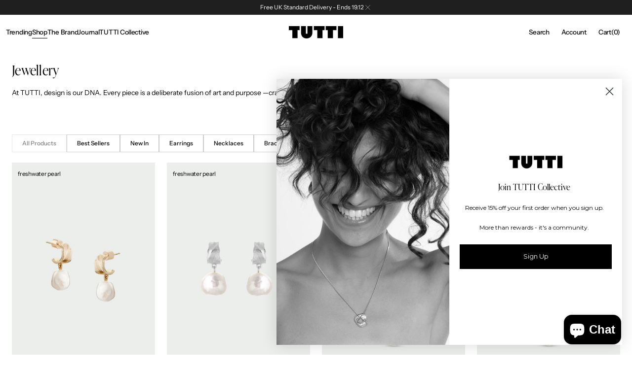

--- FILE ---
content_type: text/html; charset=utf-8
request_url: https://www.tuttiandco.com/collections/jewellery?page=1
body_size: 89832
content:
<!doctype html>
<html class="no-js" lang="en" data-scheme="light">
  <head>
    <meta charset="utf-8">
    <meta http-equiv="X-UA-Compatible" content="IE=edge">
    <meta name="viewport" content="width=device-width,initial-scale=1">
    <meta name="theme-color" content="">
    <link rel="canonical" href="https://www.tuttiandco.com/collections/jewellery">
    <link rel="preconnect" href="https://cdn.shopify.com" crossorigin><link rel="icon" type="image/png" href="//www.tuttiandco.com/cdn/shop/files/NEW_FAVICON.png?crop=center&height=32&v=1753864379&width=32"><link rel="preconnect" href="https://fonts.shopifycdn.com" crossorigin><title>Jewellery</title>

    
      <meta name="description" content="At TUTTI, design is our DNA. Every piece is a deliberate fusion of art and purpose —crafted to celebrate life with sustainable luxury and authentic craftsmanship.  ">
    

    

<meta property="og:site_name" content="Tutti &amp; Co">
<meta property="og:url" content="https://www.tuttiandco.com/collections/jewellery">
<meta property="og:title" content="Jewellery">
<meta property="og:type" content="product.group">
<meta property="og:description" content="At TUTTI, design is our DNA. Every piece is a deliberate fusion of art and purpose —crafted to celebrate life with sustainable luxury and authentic craftsmanship.  "><meta property="og:image" content="http://www.tuttiandco.com/cdn/shop/files/banner_300725_2.webp?v=1753958799">
  <meta property="og:image:secure_url" content="https://www.tuttiandco.com/cdn/shop/files/banner_300725_2.webp?v=1753958799">
  <meta property="og:image:width" content="1800">
  <meta property="og:image:height" content="1200"><meta name="twitter:card" content="summary_large_image">
<meta name="twitter:title" content="Jewellery">
<meta name="twitter:description" content="At TUTTI, design is our DNA. Every piece is a deliberate fusion of art and purpose —crafted to celebrate life with sustainable luxury and authentic craftsmanship.  ">


    <script src="//www.tuttiandco.com/cdn/shop/t/65/assets/constants.js?v=37383056447335370521764224774" defer="defer"></script>
    <script src="//www.tuttiandco.com/cdn/shop/t/65/assets/pubsub.js?v=34180055027472970951764224828" defer="defer"></script>
    <script src="//www.tuttiandco.com/cdn/shop/t/65/assets/global.js?v=108184707755789300551764224788" defer="defer"></script><script src="//www.tuttiandco.com/cdn/shop/t/65/assets/quick-add.js?v=146548005023498117021764224830" defer="defer"></script>
      <script src="//www.tuttiandco.com/cdn/shop/t/65/assets/product-form.js?v=149469441993518066821764224818" defer="defer"></script>
    

    <script>window.performance && window.performance.mark && window.performance.mark('shopify.content_for_header.start');</script><meta name="google-site-verification" content="LYBy_NOjqN5d52u8v0xUpuo6ZAwt0DGdLPf8R7wbpZA">
<meta id="shopify-digital-wallet" name="shopify-digital-wallet" content="/2555969651/digital_wallets/dialog">
<meta name="shopify-checkout-api-token" content="5f26794e3da8257bc51d638135a0b906">
<meta id="in-context-paypal-metadata" data-shop-id="2555969651" data-venmo-supported="false" data-environment="production" data-locale="en_US" data-paypal-v4="true" data-currency="GBP">
<link rel="alternate" type="application/atom+xml" title="Feed" href="/collections/jewellery.atom" />
<link rel="next" href="/collections/jewellery?page=2">
<link rel="alternate" type="application/json+oembed" href="https://www.tuttiandco.com/collections/jewellery.oembed">
<script async="async" src="/checkouts/internal/preloads.js?locale=en-GB"></script>
<link rel="preconnect" href="https://shop.app" crossorigin="anonymous">
<script async="async" src="https://shop.app/checkouts/internal/preloads.js?locale=en-GB&shop_id=2555969651" crossorigin="anonymous"></script>
<script id="apple-pay-shop-capabilities" type="application/json">{"shopId":2555969651,"countryCode":"GB","currencyCode":"GBP","merchantCapabilities":["supports3DS"],"merchantId":"gid:\/\/shopify\/Shop\/2555969651","merchantName":"Tutti \u0026 Co","requiredBillingContactFields":["postalAddress","email","phone"],"requiredShippingContactFields":["postalAddress","email","phone"],"shippingType":"shipping","supportedNetworks":["visa","maestro","masterCard","amex","discover","elo"],"total":{"type":"pending","label":"Tutti \u0026 Co","amount":"1.00"},"shopifyPaymentsEnabled":true,"supportsSubscriptions":true}</script>
<script id="shopify-features" type="application/json">{"accessToken":"5f26794e3da8257bc51d638135a0b906","betas":["rich-media-storefront-analytics"],"domain":"www.tuttiandco.com","predictiveSearch":true,"shopId":2555969651,"locale":"en"}</script>
<script>var Shopify = Shopify || {};
Shopify.shop = "tuttiandco.myshopify.com";
Shopify.locale = "en";
Shopify.currency = {"active":"GBP","rate":"1.0"};
Shopify.country = "GB";
Shopify.theme = {"name":"Klaviyo-rivo loyality form | tutti-shopify-theme","id":183467737468,"schema_name":"Madrid","schema_version":"1.0.5","theme_store_id":null,"role":"main"};
Shopify.theme.handle = "null";
Shopify.theme.style = {"id":null,"handle":null};
Shopify.cdnHost = "www.tuttiandco.com/cdn";
Shopify.routes = Shopify.routes || {};
Shopify.routes.root = "/";</script>
<script type="module">!function(o){(o.Shopify=o.Shopify||{}).modules=!0}(window);</script>
<script>!function(o){function n(){var o=[];function n(){o.push(Array.prototype.slice.apply(arguments))}return n.q=o,n}var t=o.Shopify=o.Shopify||{};t.loadFeatures=n(),t.autoloadFeatures=n()}(window);</script>
<script>
  window.ShopifyPay = window.ShopifyPay || {};
  window.ShopifyPay.apiHost = "shop.app\/pay";
  window.ShopifyPay.redirectState = null;
</script>
<script id="shop-js-analytics" type="application/json">{"pageType":"collection"}</script>
<script defer="defer" async type="module" src="//www.tuttiandco.com/cdn/shopifycloud/shop-js/modules/v2/client.init-shop-cart-sync_dlpDe4U9.en.esm.js"></script>
<script defer="defer" async type="module" src="//www.tuttiandco.com/cdn/shopifycloud/shop-js/modules/v2/chunk.common_FunKbpTJ.esm.js"></script>
<script type="module">
  await import("//www.tuttiandco.com/cdn/shopifycloud/shop-js/modules/v2/client.init-shop-cart-sync_dlpDe4U9.en.esm.js");
await import("//www.tuttiandco.com/cdn/shopifycloud/shop-js/modules/v2/chunk.common_FunKbpTJ.esm.js");

  window.Shopify.SignInWithShop?.initShopCartSync?.({"fedCMEnabled":true,"windoidEnabled":true});

</script>
<script>
  window.Shopify = window.Shopify || {};
  if (!window.Shopify.featureAssets) window.Shopify.featureAssets = {};
  window.Shopify.featureAssets['shop-js'] = {"shop-cart-sync":["modules/v2/client.shop-cart-sync_DIWHqfTk.en.esm.js","modules/v2/chunk.common_FunKbpTJ.esm.js"],"init-fed-cm":["modules/v2/client.init-fed-cm_CmNkGb1A.en.esm.js","modules/v2/chunk.common_FunKbpTJ.esm.js"],"shop-button":["modules/v2/client.shop-button_Dpfxl9vG.en.esm.js","modules/v2/chunk.common_FunKbpTJ.esm.js"],"init-shop-cart-sync":["modules/v2/client.init-shop-cart-sync_dlpDe4U9.en.esm.js","modules/v2/chunk.common_FunKbpTJ.esm.js"],"init-shop-email-lookup-coordinator":["modules/v2/client.init-shop-email-lookup-coordinator_DUdFDmvK.en.esm.js","modules/v2/chunk.common_FunKbpTJ.esm.js"],"init-windoid":["modules/v2/client.init-windoid_V_O5I0mt.en.esm.js","modules/v2/chunk.common_FunKbpTJ.esm.js"],"pay-button":["modules/v2/client.pay-button_x_P2fRzB.en.esm.js","modules/v2/chunk.common_FunKbpTJ.esm.js"],"shop-toast-manager":["modules/v2/client.shop-toast-manager_p8J9W8kY.en.esm.js","modules/v2/chunk.common_FunKbpTJ.esm.js"],"shop-cash-offers":["modules/v2/client.shop-cash-offers_CtPYbIPM.en.esm.js","modules/v2/chunk.common_FunKbpTJ.esm.js","modules/v2/chunk.modal_n1zSoh3t.esm.js"],"shop-login-button":["modules/v2/client.shop-login-button_C3-NmE42.en.esm.js","modules/v2/chunk.common_FunKbpTJ.esm.js","modules/v2/chunk.modal_n1zSoh3t.esm.js"],"avatar":["modules/v2/client.avatar_BTnouDA3.en.esm.js"],"init-shop-for-new-customer-accounts":["modules/v2/client.init-shop-for-new-customer-accounts_aeWumpsw.en.esm.js","modules/v2/client.shop-login-button_C3-NmE42.en.esm.js","modules/v2/chunk.common_FunKbpTJ.esm.js","modules/v2/chunk.modal_n1zSoh3t.esm.js"],"init-customer-accounts-sign-up":["modules/v2/client.init-customer-accounts-sign-up_CRLhpYdY.en.esm.js","modules/v2/client.shop-login-button_C3-NmE42.en.esm.js","modules/v2/chunk.common_FunKbpTJ.esm.js","modules/v2/chunk.modal_n1zSoh3t.esm.js"],"init-customer-accounts":["modules/v2/client.init-customer-accounts_BkuyBVsz.en.esm.js","modules/v2/client.shop-login-button_C3-NmE42.en.esm.js","modules/v2/chunk.common_FunKbpTJ.esm.js","modules/v2/chunk.modal_n1zSoh3t.esm.js"],"shop-follow-button":["modules/v2/client.shop-follow-button_DDNA7Aw9.en.esm.js","modules/v2/chunk.common_FunKbpTJ.esm.js","modules/v2/chunk.modal_n1zSoh3t.esm.js"],"checkout-modal":["modules/v2/client.checkout-modal_EOl6FxyC.en.esm.js","modules/v2/chunk.common_FunKbpTJ.esm.js","modules/v2/chunk.modal_n1zSoh3t.esm.js"],"lead-capture":["modules/v2/client.lead-capture_LZVhB0lN.en.esm.js","modules/v2/chunk.common_FunKbpTJ.esm.js","modules/v2/chunk.modal_n1zSoh3t.esm.js"],"shop-login":["modules/v2/client.shop-login_D4d_T_FR.en.esm.js","modules/v2/chunk.common_FunKbpTJ.esm.js","modules/v2/chunk.modal_n1zSoh3t.esm.js"],"payment-terms":["modules/v2/client.payment-terms_g-geHK5T.en.esm.js","modules/v2/chunk.common_FunKbpTJ.esm.js","modules/v2/chunk.modal_n1zSoh3t.esm.js"]};
</script>
<script>(function() {
  var isLoaded = false;
  function asyncLoad() {
    if (isLoaded) return;
    isLoaded = true;
    var urls = ["https:\/\/zooomyapps.com\/backinstock\/ZooomyOrders.js?shop=tuttiandco.myshopify.com","https:\/\/seo.apps.avada.io\/scripttag\/avada-seo-installed.js?shop=tuttiandco.myshopify.com","https:\/\/cdn.nfcube.com\/instafeed-36634a579247b1dcce8e4968b771b2fc.js?shop=tuttiandco.myshopify.com","https:\/\/cdn.shopify.com\/s\/files\/1\/0025\/5596\/9651\/t\/35\/assets\/loy_2555969651.js?v=1750949769\u0026shop=tuttiandco.myshopify.com","https:\/\/ecommplugins-scripts.trustpilot.com\/v2.1\/js\/header.min.js?settings=eyJrZXkiOiJabnFET3BwOHlneU45d0JUIiwicyI6InNrdSJ9\u0026shop=tuttiandco.myshopify.com","https:\/\/ecommplugins-scripts.trustpilot.com\/v2.1\/js\/success.min.js?settings=eyJrZXkiOiJabnFET3BwOHlneU45d0JUIiwicyI6InNrdSIsInQiOlsib3JkZXJzL2Z1bGZpbGxlZCJdLCJ2IjoiIiwiYSI6IiJ9\u0026shop=tuttiandco.myshopify.com","https:\/\/ecommplugins-trustboxsettings.trustpilot.com\/tuttiandco.myshopify.com.js?settings=1763385838601\u0026shop=tuttiandco.myshopify.com"];
    for (var i = 0; i < urls.length; i++) {
      var s = document.createElement('script');
      s.type = 'text/javascript';
      s.async = true;
      s.src = urls[i];
      var x = document.getElementsByTagName('script')[0];
      x.parentNode.insertBefore(s, x);
    }
  };
  if(window.attachEvent) {
    window.attachEvent('onload', asyncLoad);
  } else {
    window.addEventListener('load', asyncLoad, false);
  }
})();</script>
<script id="__st">var __st={"a":2555969651,"offset":0,"reqid":"f76959ea-f1d7-4dbb-999c-15dda92db4b6-1765757382","pageurl":"www.tuttiandco.com\/collections\/jewellery?page=1","u":"baa876784aec","p":"collection","rtyp":"collection","rid":672364593532};</script>
<script>window.ShopifyPaypalV4VisibilityTracking = true;</script>
<script id="captcha-bootstrap">!function(){'use strict';const t='contact',e='account',n='new_comment',o=[[t,t],['blogs',n],['comments',n],[t,'customer']],c=[[e,'customer_login'],[e,'guest_login'],[e,'recover_customer_password'],[e,'create_customer']],r=t=>t.map((([t,e])=>`form[action*='/${t}']:not([data-nocaptcha='true']) input[name='form_type'][value='${e}']`)).join(','),a=t=>()=>t?[...document.querySelectorAll(t)].map((t=>t.form)):[];function s(){const t=[...o],e=r(t);return a(e)}const i='password',u='form_key',d=['recaptcha-v3-token','g-recaptcha-response','h-captcha-response',i],f=()=>{try{return window.sessionStorage}catch{return}},m='__shopify_v',_=t=>t.elements[u];function p(t,e,n=!1){try{const o=window.sessionStorage,c=JSON.parse(o.getItem(e)),{data:r}=function(t){const{data:e,action:n}=t;return t[m]||n?{data:e,action:n}:{data:t,action:n}}(c);for(const[e,n]of Object.entries(r))t.elements[e]&&(t.elements[e].value=n);n&&o.removeItem(e)}catch(o){console.error('form repopulation failed',{error:o})}}const l='form_type',E='cptcha';function T(t){t.dataset[E]=!0}const w=window,h=w.document,L='Shopify',v='ce_forms',y='captcha';let A=!1;((t,e)=>{const n=(g='f06e6c50-85a8-45c8-87d0-21a2b65856fe',I='https://cdn.shopify.com/shopifycloud/storefront-forms-hcaptcha/ce_storefront_forms_captcha_hcaptcha.v1.5.2.iife.js',D={infoText:'Protected by hCaptcha',privacyText:'Privacy',termsText:'Terms'},(t,e,n)=>{const o=w[L][v],c=o.bindForm;if(c)return c(t,g,e,D).then(n);var r;o.q.push([[t,g,e,D],n]),r=I,A||(h.body.append(Object.assign(h.createElement('script'),{id:'captcha-provider',async:!0,src:r})),A=!0)});var g,I,D;w[L]=w[L]||{},w[L][v]=w[L][v]||{},w[L][v].q=[],w[L][y]=w[L][y]||{},w[L][y].protect=function(t,e){n(t,void 0,e),T(t)},Object.freeze(w[L][y]),function(t,e,n,w,h,L){const[v,y,A,g]=function(t,e,n){const i=e?o:[],u=t?c:[],d=[...i,...u],f=r(d),m=r(i),_=r(d.filter((([t,e])=>n.includes(e))));return[a(f),a(m),a(_),s()]}(w,h,L),I=t=>{const e=t.target;return e instanceof HTMLFormElement?e:e&&e.form},D=t=>v().includes(t);t.addEventListener('submit',(t=>{const e=I(t);if(!e)return;const n=D(e)&&!e.dataset.hcaptchaBound&&!e.dataset.recaptchaBound,o=_(e),c=g().includes(e)&&(!o||!o.value);(n||c)&&t.preventDefault(),c&&!n&&(function(t){try{if(!f())return;!function(t){const e=f();if(!e)return;const n=_(t);if(!n)return;const o=n.value;o&&e.removeItem(o)}(t);const e=Array.from(Array(32),(()=>Math.random().toString(36)[2])).join('');!function(t,e){_(t)||t.append(Object.assign(document.createElement('input'),{type:'hidden',name:u})),t.elements[u].value=e}(t,e),function(t,e){const n=f();if(!n)return;const o=[...t.querySelectorAll(`input[type='${i}']`)].map((({name:t})=>t)),c=[...d,...o],r={};for(const[a,s]of new FormData(t).entries())c.includes(a)||(r[a]=s);n.setItem(e,JSON.stringify({[m]:1,action:t.action,data:r}))}(t,e)}catch(e){console.error('failed to persist form',e)}}(e),e.submit())}));const S=(t,e)=>{t&&!t.dataset[E]&&(n(t,e.some((e=>e===t))),T(t))};for(const o of['focusin','change'])t.addEventListener(o,(t=>{const e=I(t);D(e)&&S(e,y())}));const B=e.get('form_key'),M=e.get(l),P=B&&M;t.addEventListener('DOMContentLoaded',(()=>{const t=y();if(P)for(const e of t)e.elements[l].value===M&&p(e,B);[...new Set([...A(),...v().filter((t=>'true'===t.dataset.shopifyCaptcha))])].forEach((e=>S(e,t)))}))}(h,new URLSearchParams(w.location.search),n,t,e,['guest_login'])})(!0,!0)}();</script>
<script integrity="sha256-52AcMU7V7pcBOXWImdc/TAGTFKeNjmkeM1Pvks/DTgc=" data-source-attribution="shopify.loadfeatures" defer="defer" src="//www.tuttiandco.com/cdn/shopifycloud/storefront/assets/storefront/load_feature-81c60534.js" crossorigin="anonymous"></script>
<script crossorigin="anonymous" defer="defer" src="//www.tuttiandco.com/cdn/shopifycloud/storefront/assets/shopify_pay/storefront-65b4c6d7.js?v=20250812"></script>
<script data-source-attribution="shopify.dynamic_checkout.dynamic.init">var Shopify=Shopify||{};Shopify.PaymentButton=Shopify.PaymentButton||{isStorefrontPortableWallets:!0,init:function(){window.Shopify.PaymentButton.init=function(){};var t=document.createElement("script");t.src="https://www.tuttiandco.com/cdn/shopifycloud/portable-wallets/latest/portable-wallets.en.js",t.type="module",document.head.appendChild(t)}};
</script>
<script data-source-attribution="shopify.dynamic_checkout.buyer_consent">
  function portableWalletsHideBuyerConsent(e){var t=document.getElementById("shopify-buyer-consent"),n=document.getElementById("shopify-subscription-policy-button");t&&n&&(t.classList.add("hidden"),t.setAttribute("aria-hidden","true"),n.removeEventListener("click",e))}function portableWalletsShowBuyerConsent(e){var t=document.getElementById("shopify-buyer-consent"),n=document.getElementById("shopify-subscription-policy-button");t&&n&&(t.classList.remove("hidden"),t.removeAttribute("aria-hidden"),n.addEventListener("click",e))}window.Shopify?.PaymentButton&&(window.Shopify.PaymentButton.hideBuyerConsent=portableWalletsHideBuyerConsent,window.Shopify.PaymentButton.showBuyerConsent=portableWalletsShowBuyerConsent);
</script>
<script data-source-attribution="shopify.dynamic_checkout.cart.bootstrap">document.addEventListener("DOMContentLoaded",(function(){function t(){return document.querySelector("shopify-accelerated-checkout-cart, shopify-accelerated-checkout")}if(t())Shopify.PaymentButton.init();else{new MutationObserver((function(e,n){t()&&(Shopify.PaymentButton.init(),n.disconnect())})).observe(document.body,{childList:!0,subtree:!0})}}));
</script>
<link id="shopify-accelerated-checkout-styles" rel="stylesheet" media="screen" href="https://www.tuttiandco.com/cdn/shopifycloud/portable-wallets/latest/accelerated-checkout-backwards-compat.css" crossorigin="anonymous">
<style id="shopify-accelerated-checkout-cart">
        #shopify-buyer-consent {
  margin-top: 1em;
  display: inline-block;
  width: 100%;
}

#shopify-buyer-consent.hidden {
  display: none;
}

#shopify-subscription-policy-button {
  background: none;
  border: none;
  padding: 0;
  text-decoration: underline;
  font-size: inherit;
  cursor: pointer;
}

#shopify-subscription-policy-button::before {
  box-shadow: none;
}

      </style>
<script id="sections-script" data-sections="header" defer="defer" src="//www.tuttiandco.com/cdn/shop/t/65/compiled_assets/scripts.js?18518"></script>
<script>window.performance && window.performance.mark && window.performance.mark('shopify.content_for_header.end');</script>

    <style data-shopify>
          @font-face {
  font-family: "Instrument Sans";
  font-weight: 500;
  font-style: normal;
  font-display: swap;
  src: url("//www.tuttiandco.com/cdn/fonts/instrument_sans/instrumentsans_n5.1ce463e1cc056566f977610764d93d4704464858.woff2") format("woff2"),
       url("//www.tuttiandco.com/cdn/fonts/instrument_sans/instrumentsans_n5.9079eb7bba230c9d8d8d3a7d101aa9d9f40b6d14.woff") format("woff");
}

          @font-face {
  font-family: "Instrument Sans";
  font-weight: 400;
  font-style: normal;
  font-display: swap;
  src: url("//www.tuttiandco.com/cdn/fonts/instrument_sans/instrumentsans_n4.db86542ae5e1596dbdb28c279ae6c2086c4c5bfa.woff2") format("woff2"),
       url("//www.tuttiandco.com/cdn/fonts/instrument_sans/instrumentsans_n4.510f1b081e58d08c30978f465518799851ef6d8b.woff") format("woff");
}

          @font-face {
  font-family: "Instrument Sans";
  font-weight: 400;
  font-style: normal;
  font-display: swap;
  src: url("//www.tuttiandco.com/cdn/fonts/instrument_sans/instrumentsans_n4.db86542ae5e1596dbdb28c279ae6c2086c4c5bfa.woff2") format("woff2"),
       url("//www.tuttiandco.com/cdn/fonts/instrument_sans/instrumentsans_n4.510f1b081e58d08c30978f465518799851ef6d8b.woff") format("woff");
}

          @font-face {
  font-family: "Instrument Sans";
  font-weight: 400;
  font-style: normal;
  font-display: swap;
  src: url("//www.tuttiandco.com/cdn/fonts/instrument_sans/instrumentsans_n4.db86542ae5e1596dbdb28c279ae6c2086c4c5bfa.woff2") format("woff2"),
       url("//www.tuttiandco.com/cdn/fonts/instrument_sans/instrumentsans_n4.510f1b081e58d08c30978f465518799851ef6d8b.woff") format("woff");
}

          @font-face {
  font-family: "Instrument Sans";
  font-weight: 400;
  font-style: normal;
  font-display: swap;
  src: url("//www.tuttiandco.com/cdn/fonts/instrument_sans/instrumentsans_n4.db86542ae5e1596dbdb28c279ae6c2086c4c5bfa.woff2") format("woff2"),
       url("//www.tuttiandco.com/cdn/fonts/instrument_sans/instrumentsans_n4.510f1b081e58d08c30978f465518799851ef6d8b.woff") format("woff");
}

          @font-face {
  font-family: "Instrument Sans";
  font-weight: 600;
  font-style: normal;
  font-display: swap;
  src: url("//www.tuttiandco.com/cdn/fonts/instrument_sans/instrumentsans_n6.27dc66245013a6f7f317d383a3cc9a0c347fb42d.woff2") format("woff2"),
       url("//www.tuttiandco.com/cdn/fonts/instrument_sans/instrumentsans_n6.1a71efbeeb140ec495af80aad612ad55e19e6d0e.woff") format("woff");
}

          @font-face {
  font-family: "Instrument Sans";
  font-weight: 500;
  font-style: normal;
  font-display: swap;
  src: url("//www.tuttiandco.com/cdn/fonts/instrument_sans/instrumentsans_n5.1ce463e1cc056566f977610764d93d4704464858.woff2") format("woff2"),
       url("//www.tuttiandco.com/cdn/fonts/instrument_sans/instrumentsans_n5.9079eb7bba230c9d8d8d3a7d101aa9d9f40b6d14.woff") format("woff");
}

          @font-face {
  font-family: "Instrument Sans";
  font-weight: 500;
  font-style: normal;
  font-display: swap;
  src: url("//www.tuttiandco.com/cdn/fonts/instrument_sans/instrumentsans_n5.1ce463e1cc056566f977610764d93d4704464858.woff2") format("woff2"),
       url("//www.tuttiandco.com/cdn/fonts/instrument_sans/instrumentsans_n5.9079eb7bba230c9d8d8d3a7d101aa9d9f40b6d14.woff") format("woff");
}

          @font-face {
  font-family: "Instrument Sans";
  font-weight: 500;
  font-style: normal;
  font-display: swap;
  src: url("//www.tuttiandco.com/cdn/fonts/instrument_sans/instrumentsans_n5.1ce463e1cc056566f977610764d93d4704464858.woff2") format("woff2"),
       url("//www.tuttiandco.com/cdn/fonts/instrument_sans/instrumentsans_n5.9079eb7bba230c9d8d8d3a7d101aa9d9f40b6d14.woff") format("woff");
}

          @font-face {
  font-family: "Instrument Sans";
  font-weight: 400;
  font-style: normal;
  font-display: swap;
  src: url("//www.tuttiandco.com/cdn/fonts/instrument_sans/instrumentsans_n4.db86542ae5e1596dbdb28c279ae6c2086c4c5bfa.woff2") format("woff2"),
       url("//www.tuttiandco.com/cdn/fonts/instrument_sans/instrumentsans_n4.510f1b081e58d08c30978f465518799851ef6d8b.woff") format("woff");
}

          
          @font-face {
  font-family: "Instrument Sans";
  font-weight: 400;
  font-style: normal;
  font-display: swap;
  src: url("//www.tuttiandco.com/cdn/fonts/instrument_sans/instrumentsans_n4.db86542ae5e1596dbdb28c279ae6c2086c4c5bfa.woff2") format("woff2"),
       url("//www.tuttiandco.com/cdn/fonts/instrument_sans/instrumentsans_n4.510f1b081e58d08c30978f465518799851ef6d8b.woff") format("woff");
}

          @font-face {
  font-family: "Instrument Sans";
  font-weight: 500;
  font-style: normal;
  font-display: swap;
  src: url("//www.tuttiandco.com/cdn/fonts/instrument_sans/instrumentsans_n5.1ce463e1cc056566f977610764d93d4704464858.woff2") format("woff2"),
       url("//www.tuttiandco.com/cdn/fonts/instrument_sans/instrumentsans_n5.9079eb7bba230c9d8d8d3a7d101aa9d9f40b6d14.woff") format("woff");
}

          @font-face {
  font-family: "Instrument Sans";
  font-weight: 700;
  font-style: normal;
  font-display: swap;
  src: url("//www.tuttiandco.com/cdn/fonts/instrument_sans/instrumentsans_n7.e4ad9032e203f9a0977786c356573ced65a7419a.woff2") format("woff2"),
       url("//www.tuttiandco.com/cdn/fonts/instrument_sans/instrumentsans_n7.b9e40f166fb7639074ba34738101a9d2990bb41a.woff") format("woff");
}

          @font-face {
  font-family: "Instrument Sans";
  font-weight: 400;
  font-style: italic;
  font-display: swap;
  src: url("//www.tuttiandco.com/cdn/fonts/instrument_sans/instrumentsans_i4.028d3c3cd8d085648c808ceb20cd2fd1eb3560e5.woff2") format("woff2"),
       url("//www.tuttiandco.com/cdn/fonts/instrument_sans/instrumentsans_i4.7e90d82df8dee29a99237cd19cc529d2206706a2.woff") format("woff");
}

          @font-face {
  font-family: "Instrument Sans";
  font-weight: 500;
  font-style: italic;
  font-display: swap;
  src: url("//www.tuttiandco.com/cdn/fonts/instrument_sans/instrumentsans_i5.d2033775d4997e4dcd0d47ebdd5234b5c14e3f53.woff2") format("woff2"),
       url("//www.tuttiandco.com/cdn/fonts/instrument_sans/instrumentsans_i5.8e3cfa86b65acf809ce72bc4f9b58f185ef6b8c7.woff") format("woff");
}

          @font-face {
  font-family: "Instrument Sans";
  font-weight: 700;
  font-style: italic;
  font-display: swap;
  src: url("//www.tuttiandco.com/cdn/fonts/instrument_sans/instrumentsans_i7.d6063bb5d8f9cbf96eace9e8801697c54f363c6a.woff2") format("woff2"),
       url("//www.tuttiandco.com/cdn/fonts/instrument_sans/instrumentsans_i7.ce33afe63f8198a3ac4261b826b560103542cd36.woff") format("woff");
}


          @font-face {
            font-family: 'IvyprestoDisplay';
            src: url('//www.tuttiandco.com/cdn/shop/t/65/assets/IvyprestoDisplay-Light.woff2?v=8105849711149881851764224798') format('woff2');
            font-weight: 300; /* Light */
            font-style: normal;
          }

          @font-face {
            font-family: 'IvyprestoDisplay';
            src: url('//www.tuttiandco.com/cdn/shop/t/65/assets/IvyprestoDisplay-SemiBold.woff2?v=72989002929815626181764224800') format('woff2');
            font-weight: 600; /* SemiBold */
            font-style: normal;
          }

          @font-face {
            font-family: 'September';
            src: url('//www.tuttiandco.com/cdn/shop/t/65/assets/september.woff2?v=159487150309277348931764224908') format('woff2');
            font-weight: 400; /* Regular */
            font-style: normal;
          }

          
        :root,
          	[data-scheme=light] .color-background-1 {
          		--color-background: 255,255,255;
              --color-background-secondary: 245,245,245;
          		
          			--gradient-background: #ffffff;
          		
          		--color-foreground: 0, 0, 0;
          		--color-foreground-secondary: 77, 77, 77;
          		--color-foreground-title: 0, 0, 0;

          		--color-button-text: 249, 249, 249;
          		--color-button-text-hover: 249, 249, 249;
          		--color-button: 0, 0, 0;
          		--color-button-hover: 40, 40, 40;

          		--color-button-secondary: 235, 235, 235;
          		--color-button-secondary-hover: 238, 238, 238;
          		--color-button-secondary-text: 0, 0, 0;
          		--color-button-secondary-text-hover: 0, 0, 0;

          		--color-button-tertiary-text: 0, 0, 0;
          		--color-button-tertiary-text-hover: 255, 255, 255;
          		--color-button-tertiary: 0, 0, 0;
          		--color-button-tertiary-hover: 0, 0, 0;

          		--color-overlay: 0, 0, 0;
          		--color-border-input: 204, 204, 204;
          		--color-border-input-hover: 128, 128, 128;
          		--color-background-input: 255, 255, 255;
          		--color-border: 225, 225, 225;
          	}
          	@media (prefers-color-scheme: light) {
        	:root,
          		[data-scheme=auto] .color-background-1 {
          			--color-background: 255,255,255;
                --color-background-secondaryu: 245,245,245;
          			
          				--gradient-background: #ffffff;
          			
          			--color-foreground: 0, 0, 0;
          			--color-foreground-secondary: 77, 77, 77;
          			--color-foreground-title: 0, 0, 0;

          			--color-button-text: 249, 249, 249;
          			--color-button-text-hover: 249, 249, 249;
          			--color-button: 0, 0, 0;
          			--color-button-hover: 40, 40, 40;

          			--color-button-secondary: 235, 235, 235;
          			--color-button-secondary-hover: 238, 238, 238;
          			--color-button-secondary-text: 0, 0, 0;
          			--color-button-secondary-text-hover: 0, 0, 0;

          			--color-button-tertiary-text: 0, 0, 0;
          			--color-button-tertiary-text-hover: 255, 255, 255;
          			--color-button-tertiary: 0, 0, 0;
          			--color-button-tertiary-hover: 0, 0, 0;

          			--color-overlay: 0, 0, 0;
          			--color-border-input: 204, 204, 204;
          			--color-border-input-hover: 128, 128, 128;
          			--color-background-input: 255, 255, 255;
          			--color-border: 225, 225, 225;
          		}
          	}
          
        
          	[data-scheme=light] .color-background-2 {
          		--color-background: 40,40,40;
              --color-background-secondary: 31,31,31;
          		
          			--gradient-background: #282828;
          		
          		--color-foreground: 255, 255, 255;
          		--color-foreground-secondary: 169, 169, 169;
          		--color-foreground-title: 255, 255, 255;

          		--color-button-text: 0, 0, 0;
          		--color-button-text-hover: 0, 0, 0;
          		--color-button: 255, 255, 255;
          		--color-button-hover: 238, 238, 238;

          		--color-button-secondary: 0, 0, 0;
          		--color-button-secondary-hover: 40, 40, 40;
          		--color-button-secondary-text: 255, 255, 255;
          		--color-button-secondary-text-hover: 255, 255, 255;

          		--color-button-tertiary-text: 255, 255, 255;
          		--color-button-tertiary-text-hover: 0, 0, 0;
          		--color-button-tertiary: 255, 255, 255;
          		--color-button-tertiary-hover: 255, 255, 255;

          		--color-overlay: 0, 0, 0;
          		--color-border-input: 62, 62, 62;
          		--color-border-input-hover: 62, 62, 62;
          		--color-background-input: 53, 53, 53;
          		--color-border: 222, 217, 212;
          	}
          	@media (prefers-color-scheme: light) {
        	
          		[data-scheme=auto] .color-background-2 {
          			--color-background: 40,40,40;
                --color-background-secondaryu: 31,31,31;
          			
          				--gradient-background: #282828;
          			
          			--color-foreground: 255, 255, 255;
          			--color-foreground-secondary: 169, 169, 169;
          			--color-foreground-title: 255, 255, 255;

          			--color-button-text: 0, 0, 0;
          			--color-button-text-hover: 0, 0, 0;
          			--color-button: 255, 255, 255;
          			--color-button-hover: 238, 238, 238;

          			--color-button-secondary: 0, 0, 0;
          			--color-button-secondary-hover: 40, 40, 40;
          			--color-button-secondary-text: 255, 255, 255;
          			--color-button-secondary-text-hover: 255, 255, 255;

          			--color-button-tertiary-text: 255, 255, 255;
          			--color-button-tertiary-text-hover: 0, 0, 0;
          			--color-button-tertiary: 255, 255, 255;
          			--color-button-tertiary-hover: 255, 255, 255;

          			--color-overlay: 0, 0, 0;
          			--color-border-input: 62, 62, 62;
          			--color-border-input-hover: 62, 62, 62;
          			--color-background-input: 53, 53, 53;
          			--color-border: 222, 217, 212;
          		}
          	}
          

          body, .color-background-1, .color-background-2 {
          color: rgba(var(--color-foreground));
          /*background-color: rgb(var(--color-background));*/
          background: rgb(var(--color-background));
	        background: var(--gradient-background);
          background-attachment: fixed;
          }

          :root {
          	--announcement-height: 0px;
          	--header-height: 0px;
          	--breadcrumbs-height: 0px;

          	--spaced-section: 5rem;
						
						--border-radius-media: 0px;

          	--font-body-family: "Instrument Sans", sans-serif;
          	--font-body-style: normal;
          	--font-body-weight: 400;

          	--font-body-scale: 1.4;
          	--font-body-second-scale: 1.2;
          	--font-body-line-height: 1.5;

          	--font-heading-family: 'IvyprestoDisplay', sans-serif;
          	--font-heading-style: normal;
          	--font-heading-weight: 300; /* Default to Light weight */
          	--font-heading-letter-spacing: 0.1em;
          	--font-heading-line-height: 1.3;

          	--font-subtitle-family: "Instrument Sans", sans-serif;
          	--font-subtitle-style: normal;
          	--font-subtitle-weight: 400;
          	--font-subtitle-text-transform: none;
          	--font-subtitle-scale: 1.34;

          	--font-heading-h1-scale: 1.64;
          	--font-heading-h2-scale: 1.5;
          	--font-heading-h3-scale: 1.0;

          	--font-heading-card-family: "Instrument Sans", sans-serif;
          	--font-heading-card-style: normal;
          	--font-heading-card-weight: 400;
          	--font-text-card-family: "Instrument Sans", sans-serif;
          	--font-text-card-style: normal;
          	--font-text-card-weight: 400;
          	--font-heading-card-letter-spacing: -0.2em;


          	--font-heading-card-scale: 1.09;
          	--font-text-card-scale: 1.4;

          	--font-button-family: "Instrument Sans", sans-serif;
          	--font-button-style: normal;
          	--font-button-weight: 600;
          	--font-button-text-transform: uppercase;
          	--font-button-scale: 1.0;

          	--font-button-family: "Instrument Sans", sans-serif;
          	--font-button-style: normal;
          	--font-button-weight: 600;
          	--font-button-text-transform: uppercase;
          	--font-button-letter-spacing: 0.6em;
          	--font-subtitle-letter-spacing: -0.2em;;

          	--font-header-menu-family: "Instrument Sans", sans-serif;
          	--font-header-menu-style: normal;
          	--font-header-menu-weight: 500;
          	--font-header-menu-scale: 1.5;
          	--font-header-menu-letter-spacing: -0.2em;
          	--font-header-menu-text-transform: none;

          	--font-footer-menu-family: "Instrument Sans", sans-serif;
          	--font-footer-menu-style: normal;
          	--font-footer-menu-weight: 500;
            --font-footer-menu-scale: 1.34;
            --font-footer-menu-letter-spacing: -0.2em;
          	--font-footer-menu-text-transform: none;

          	--font-popups-heading-family: "Instrument Sans", sans-serif;
            --font-popups-heading-style: normal;
            --font-popups-heading-weight: 500;
            --font-popups-text-family: "Instrument Sans", sans-serif;
            --font-popups-text-style: normal;
            --font-popups-text-weight: 400;
            --font-popup-heading-scale: 1.23;
            --font-popup-desc-scale: 1.0;
            --font-popup-text-scale: 1.07;
            --font-notification-heading-scale: 1.0;
            --font-notification-text-scale: 1.0;

          	--border-radius-button: 0px;
          	--payment-terms-background-color: ;
          	--color-card-price-new: 0, 0, 0;
          	--color-card-price-old: 185, 185, 185;
            --color-badge-sale-background: 255, 255, 255;
		      	--color-badge-sale-text: 160, 14, 34;
            --color-badge-soldout-background: 255, 255, 255;
            --color-badge-soldout-text: 0, 0, 0;
            --color-badge-custom-background: 255, 255, 255;
            --color-badge-custom-text: 0, 0, 0;
            --color-product-card-slider-control: 0, 0, 0;
          }

          @media screen and (min-width: 990px) {
          	:root {
          		--spaced-section: 16rem;
          	}
          }

          *,
          *::before,
          *::after {
            box-sizing: inherit;
          }

          html {
            box-sizing: border-box;
            font-size: 10px;
            height: 100%;
          }

          body {
            position: relative;
            display: grid;
            grid-template-rows: auto auto 1fr auto;
            grid-template-columns: 100%;
            min-height: 100%;
            margin: 0;
            font-size: calc(var(--font-body-scale) * 1rem);
            line-height: var(--font-body-line-height);
            font-family: var(--font-body-family);
            font-style: var(--font-body-style);
            font-weight: var(--font-body-weight);
            overflow-x: hidden;
          }
          
    </style>
    <style data-shopify>
  
  [data-scheme=dark] .color-background-1 {
  	--color-background: 31, 31, 31;
  	--color-overlay: 0, 0, 0;
  	--gradient-background: rgb(31, 31, 31);
  	--color-foreground: 255, 255, 255;
  	--color-foreground-secondary: 169, 169, 169;
  	--color-foreground-title: 255, 255, 255;
  	--color-border-input: 53, 53, 53;
  	--color-border-input-hover: 80, 80, 80;
  	--color-background-input: 31, 31, 31;
  	--color-border: 90, 90, 90;
  	--color-announcement-bar: 0, 0, 0;
  	--color-announcement-bar-background-1: 0, 0, 0;
  	--color-link: 255, 255, 255;
  	--alpha-link: 0.5;
  	--color-button: 53, 53, 53;
  	--color-button-hover: 0, 0, 0;
  	--color-button-text: 255, 255, 255;
  	--color-button-text-hover: 255, 255, 255;
  	--color-button-secondary: 53, 53, 53;
  	--color-button-secondary-hover: 0, 0, 0;
  	--color-button-secondary-text: 255, 255, 255;
  	--color-button-secondary-text-hover: 255, 255, 255;
  	--color-button-tertiary: 255, 255, 255;
  	--color-button-tertiary-hover: 255, 255, 255;
  	--color-button-tertiary-text: 255, 255, 255;
  	--color-button-tertiary-text-hover: 0, 0, 0;
  	--alpha-button-background: 1;
  	--alpha-button-border: 1;
  	--color-social: 255, 255, 255;
  	--color-placeholder-input: 255, 255, 255;
  	--color-card-price-new: 255, 255, 255;
  	--color-card-price-old: 169, 169, 169;
  	--color-error-background: 0, 0, 0;
  	--color-title-text: 255, 255, 255;

		.product-popup-modal__content, 
		.drawer__inner, 
		.drawer .cart-item .quantity,
		#search-modal .search__content,
		#search-modal .search__input,
		#account-modal .account__content,
		.burger-menu__wrapper,
		.burger-menu__header,
		.burger-menu__submenu-inner,
		.banner-popup-modal__content,
		.quick-add-modal__content,
		.quick-add-modal .product__outer,
		.product__badge .badge
		{
			background: #2a2a2a;
		}

		.product-form__controls-group label.variant-swatch:hover,
		.product-form__controls-group input:checked:not(.disabled)+label.variant-swatch{
			border-color: #626262;
		}
  }
  @media (prefers-color-scheme: dark) {
  	[data-scheme=auto] .color-background-1 {
  		--color-background: 31, 31, 31;
  		--gradient-background: rgb(31, 31, 31);
  		--color-overlay: 0, 0, 0;
  		--color-foreground: 255, 255, 255;
  		--color-foreground-secondary: 169, 169, 169;
  		--color-foreground-title: 255, 255, 255;
  		--color-border-input: 53, 53, 53;
  		--color-border-input-hover: 10, 10, 10;
  		--color-background-input: 31, 31, 31;
  		--color-border: 90, 90, 90;
  		--color-announcement-bar: 0, 0, 0;
  		--color-announcement-bar-background-1: 0, 0, 0;
  		--color-link: 255, 255, 255;
  		--alpha-link: 0.5;
  		--color-button: 53, 53, 53;
  		--color-button-hover: 0, 0, 0;
  		--color-button-text: 255, 255, 255;
  		--color-button-text-hover: 255, 255, 255;
  		--color-button-secondary: 53, 53, 53;
  		--color-button-secondary-hover: 0, 0, 0;
  		--color-button-secondary-text: 255, 255, 255;
  		--color-button-secondary-text-hover: 255, 255, 255;
  		--color-button-tertiary: 255, 255, 255;
  		--color-button-tertiary-hover: 255, 255, 255;
  		--color-button-tertiary-text: 255, 255, 255;
  		--color-button-tertiary-text-hover: 0, 0, 0;
  		--alpha-button-background: 1;
  		--alpha-button-border: 1;
  		--color-social: 255, 255, 255;
  		--color-placeholder-input: 255, 255, 255;
  		--color-card-price-new: 255, 255, 255;
  		--color-card-price-old: 169, 169, 169;
  		--color-error-background: 0, 0, 0;
  		--color-title-text: 255, 255, 255;

			.product-popup-modal__content, 
			.drawer__inner, 
			.drawer .cart-item .quantity,
			#search-modal .search__content,
			#search-modal .search__input,
			#account-modal .account__content,
			.burger-menu__wrapper,
			.burger-menu__header,
			.burger-menu__submenu-inner,
			.banner-popup-modal__content,
			.quick-add-modal__content,
			.quick-add-modal .product__outer,
			.product__badge .badge
			{
				background: #2a2a2a;
			}

			.product-form__controls-group label.variant-swatch:hover,
			.product-form__controls-group input:checked:not(.disabled)+label.variant-swatch{
				border-color: #626262;
			}
  	}
  }
  
  [data-scheme=dark] .color-background-2 {
  	--color-background: 31, 31, 31;
  	--color-overlay: 0, 0, 0;
  	--gradient-background: rgb(31, 31, 31);
  	--color-foreground: 255, 255, 255;
  	--color-foreground-secondary: 169, 169, 169;
  	--color-foreground-title: 255, 255, 255;
  	--color-border-input: 53, 53, 53;
  	--color-border-input-hover: 80, 80, 80;
  	--color-background-input: 31, 31, 31;
  	--color-border: 90, 90, 90;
  	--color-announcement-bar: 0, 0, 0;
  	--color-announcement-bar-background-1: 0, 0, 0;
  	--color-link: 255, 255, 255;
  	--alpha-link: 0.5;
  	--color-button: 53, 53, 53;
  	--color-button-hover: 0, 0, 0;
  	--color-button-text: 255, 255, 255;
  	--color-button-text-hover: 255, 255, 255;
  	--color-button-secondary: 53, 53, 53;
  	--color-button-secondary-hover: 0, 0, 0;
  	--color-button-secondary-text: 255, 255, 255;
  	--color-button-secondary-text-hover: 255, 255, 255;
  	--color-button-tertiary: 255, 255, 255;
  	--color-button-tertiary-hover: 255, 255, 255;
  	--color-button-tertiary-text: 255, 255, 255;
  	--color-button-tertiary-text-hover: 0, 0, 0;
  	--alpha-button-background: 1;
  	--alpha-button-border: 1;
  	--color-social: 255, 255, 255;
  	--color-placeholder-input: 255, 255, 255;
  	--color-card-price-new: 255, 255, 255;
  	--color-card-price-old: 169, 169, 169;
  	--color-error-background: 0, 0, 0;
  	--color-title-text: 255, 255, 255;

		.product-popup-modal__content, 
		.drawer__inner, 
		.drawer .cart-item .quantity,
		#search-modal .search__content,
		#search-modal .search__input,
		#account-modal .account__content,
		.burger-menu__wrapper,
		.burger-menu__header,
		.burger-menu__submenu-inner,
		.banner-popup-modal__content,
		.quick-add-modal__content,
		.quick-add-modal .product__outer,
		.product__badge .badge
		{
			background: #2a2a2a;
		}

		.product-form__controls-group label.variant-swatch:hover,
		.product-form__controls-group input:checked:not(.disabled)+label.variant-swatch{
			border-color: #626262;
		}
  }
  @media (prefers-color-scheme: dark) {
  	[data-scheme=auto] .color-background-2 {
  		--color-background: 31, 31, 31;
  		--gradient-background: rgb(31, 31, 31);
  		--color-overlay: 0, 0, 0;
  		--color-foreground: 255, 255, 255;
  		--color-foreground-secondary: 169, 169, 169;
  		--color-foreground-title: 255, 255, 255;
  		--color-border-input: 53, 53, 53;
  		--color-border-input-hover: 10, 10, 10;
  		--color-background-input: 31, 31, 31;
  		--color-border: 90, 90, 90;
  		--color-announcement-bar: 0, 0, 0;
  		--color-announcement-bar-background-1: 0, 0, 0;
  		--color-link: 255, 255, 255;
  		--alpha-link: 0.5;
  		--color-button: 53, 53, 53;
  		--color-button-hover: 0, 0, 0;
  		--color-button-text: 255, 255, 255;
  		--color-button-text-hover: 255, 255, 255;
  		--color-button-secondary: 53, 53, 53;
  		--color-button-secondary-hover: 0, 0, 0;
  		--color-button-secondary-text: 255, 255, 255;
  		--color-button-secondary-text-hover: 255, 255, 255;
  		--color-button-tertiary: 255, 255, 255;
  		--color-button-tertiary-hover: 255, 255, 255;
  		--color-button-tertiary-text: 255, 255, 255;
  		--color-button-tertiary-text-hover: 0, 0, 0;
  		--alpha-button-background: 1;
  		--alpha-button-border: 1;
  		--color-social: 255, 255, 255;
  		--color-placeholder-input: 255, 255, 255;
  		--color-card-price-new: 255, 255, 255;
  		--color-card-price-old: 169, 169, 169;
  		--color-error-background: 0, 0, 0;
  		--color-title-text: 255, 255, 255;

			.product-popup-modal__content, 
			.drawer__inner, 
			.drawer .cart-item .quantity,
			#search-modal .search__content,
			#search-modal .search__input,
			#account-modal .account__content,
			.burger-menu__wrapper,
			.burger-menu__header,
			.burger-menu__submenu-inner,
			.banner-popup-modal__content,
			.quick-add-modal__content,
			.quick-add-modal .product__outer,
			.product__badge .badge
			{
				background: #2a2a2a;
			}

			.product-form__controls-group label.variant-swatch:hover,
			.product-form__controls-group input:checked:not(.disabled)+label.variant-swatch{
				border-color: #626262;
			}
  	}
  }
  
  [data-scheme=dark] {
  	--color-background: 31, 31, 31;
  	--color-background-secondary: 40, 40, 40;
  	--gradient-background: rgb(31, 31, 31);
  	--color-overlay: 0, 0, 0;
  	--color-foreground: 255, 255, 255;
  	--color-foreground-secondary: 169, 169, 169;
  	--color-foreground-title: 255, 255, 255;
  	--color-border-input: 53, 53, 53;
		--color-border-input-hover: 80, 80, 80;
		--color-background-input: 31, 31, 31;
  	--color-border: 90, 90, 90;
  	--color-announcement-bar: 0, 0, 0;
  	--color-announcement-bar-background-1: 0, 0, 0;
  	--color-link: 255, 255, 255;
  	--alpha-link: 0.5;
  	--color-button: 53, 53, 53;
  	--color-button-hover: 0, 0, 0;
  	--color-button-text: 255, 255, 255;
  	--color-button-text-hover: 255, 255, 255;
  	--color-button-secondary: 53, 53, 53;
  	--color-button-secondary-hover: 0, 0, 0;
  	--color-button-secondary-text: 255, 255, 255;
  	--color-button-secondary-text-hover: 255, 255, 255;
  	--color-button-tertiary: 255, 255, 255;
  	--color-button-tertiary-hover: 255, 255, 255;
  	--color-button-tertiary-text: 255, 255, 255;
  	--color-button-tertiary-text-hover: 0, 0, 0;
  	--alpha-button-background: 1;
  	--alpha-button-border: 1;
  	--color-social: 255, 255, 255;
  	--color-placeholder-input: 255, 255, 255;
  	--color-card-price-new: 255, 255, 255;
  	--color-card-price-old: 169, 169, 169;
  	--color-error-background: 0, 0, 0;
  	--color-title-text: 255, 255, 255;

  	.color-background-1 {
  		--color-background: 31, 31, 31;
   	}
  	.color-background-2 {
  		--color-background: 40, 40, 40;
  		--gradient-background: rgb(40, 40, 40);
  	}

		.product-popup-modal__content, 
		.drawer__inner, 
		.drawer .cart-item .quantity,
		#search-modal .search__content,
		#search-modal .search__input,
		#account-modal .account__content,
		.burger-menu__wrapper,
		.burger-menu__header,
		.burger-menu__submenu-inner,
		.banner-popup-modal__content,
		.quick-add-modal__content,
		.quick-add-modal .product__outer,
		.product__badge .badge
		{
			background: #2a2a2a;
		}

		.product-form__controls-group label.variant-swatch:hover,
		.product-form__controls-group input:checked:not(.disabled)+label.variant-swatch{
			border-color: #626262;
		}
  }
  @media (prefers-color-scheme: dark) {
  	[data-scheme=auto] {
  		--color-background: 31, 31, 31;
  		--color-background-secondary: 40, 40, 40;
  		--gradient-background: rgb(31, 31, 31);
  		--color-overlay: 0, 0, 0;
  		--color-foreground: 255, 255, 255;
  		--color-foreground-secondary: 169, 169, 169;
  		--color-foreground-title: 255, 255, 255;
  		--color-border-input: 53, 53, 53;
  		--color-border-input-hover: 10, 10, 10;
  		--color-background-input: 31, 31, 31;
  		--color-border: 90, 90, 90;
  		--color-announcement-bar: 0, 0, 0;
  		--color-announcement-bar-background-1: 0, 0, 0;
  		--color-link: 255, 255, 255;
  		--alpha-link: 0.5;
  		--color-button: 53, 53, 53;
  		--color-button-hover: 0, 0, 0;
  		--color-button-text: 255, 255, 255;
  		--color-button-text-hover: 255, 255, 255;
  		--color-button-secondary: 53, 53, 53;
  		--color-button-secondary-hover: 0, 0, 0;
  		--color-button-secondary-text: 255, 255, 255;
  		--color-button-secondary-text-hover: 255, 255, 255;
  		--color-button-tertiary: 255, 255, 255;
  		--color-button-tertiary-hover: 255, 255, 255;
  		--color-button-tertiary-text: 255, 255, 255;
  		--color-button-tertiary-text-hover: 0, 0, 0;
  		--alpha-button-background: 1;
  		--alpha-button-border: 1;
  		--color-social: 255, 255, 255;
  		--color-placeholder-input: 255, 255, 255;
  		--color-card-price-new: 255, 255, 255;
  		--color-card-price-old: 169, 169, 169;
  		--color-error-background: 0, 0, 0;
  		--color-title-text: 255, 255, 255;

  		.color-background-1 {
  			--color-background: 31, 31, 31;
  		}
  		.color-background-2 {
  			--color-background: 40, 40, 40;
  			--gradient-background: rgb(40, 40, 40);
  		}

			.product-popup-modal__content, 
			.drawer__inner, 
			.drawer .cart-item .quantity,
			#search-modal .search__content,
			#search-modal .search__input,
			#account-modal .account__content,
			.burger-menu__wrapper,
			.burger-menu__header,
			.burger-menu__submenu-inner,
			.banner-popup-modal__content,
			.quick-add-modal__content,
			.quick-add-modal .product__outer,
			.product__badge .badge
			{
				background: #2a2a2a;
			}

			.product-form__controls-group label.variant-swatch:hover,
			.product-form__controls-group input:checked:not(.disabled)+label.variant-swatch{
				border-color: #626262;
			}
  	}
  }
</style>

    <link href="//www.tuttiandco.com/cdn/shop/t/65/assets/swiper-bundle.min.css?v=10773525569039877401764224914" rel="stylesheet" type="text/css" media="all" />
    <link href="//www.tuttiandco.com/cdn/shop/t/65/assets/base.css?v=61432886935402887131764224729" rel="stylesheet" type="text/css" media="all" /><link href="//www.tuttiandco.com/cdn/shop/t/65/assets/section-reviews.css?v=32376773364758310271764224903" rel="stylesheet" type="text/css" media="all" /><link
        rel="stylesheet"
        href="//www.tuttiandco.com/cdn/shop/t/65/assets/component-predictive-search.css?v=53416992617169959061764224767"
        media="print"
        onload="this.media='all'"
      ><link rel="stylesheet" href="//www.tuttiandco.com/cdn/shop/t/65/assets/component-deferred-media.css?v=68707802736351725321764224754" media="all">
        <link
          rel="preload"
          href="//www.tuttiandco.com/cdn/shop/t/65/assets/quick-add.css?v=75930424083147801221764224829"
          as="style"
          onload="this.onload=null;this.rel='stylesheet'"
        ><link rel="preload" as="font" href="//www.tuttiandco.com/cdn/fonts/instrument_sans/instrumentsans_n4.db86542ae5e1596dbdb28c279ae6c2086c4c5bfa.woff2" type="font/woff2" crossorigin><link rel="preload" as="font" href="//www.tuttiandco.com/cdn/fonts/instrument_sans/instrumentsans_n5.1ce463e1cc056566f977610764d93d4704464858.woff2" type="font/woff2" crossorigin><script>
      document.documentElement.className = document.documentElement.className.replace('no-js', 'js');
      if (Shopify.designMode) {
        document.documentElement.classList.add('shopify-design-mode');
      }
    </script>

    <script src="//www.tuttiandco.com/cdn/shop/t/65/assets/jquery-3.6.0.js?v=184217876181003224711764224802" defer="defer"></script>
    <script src="//www.tuttiandco.com/cdn/shop/t/65/assets/ScrollTrigger.min.js?v=105224310842884405841764224834" defer="defer"></script>
    <script src="//www.tuttiandco.com/cdn/shop/t/65/assets/gsap.min.js?v=143236058134962329301764224789" defer="defer"></script>
    <script src="//www.tuttiandco.com/cdn/shop/t/65/assets/swiper-bundle.min.js?v=78431384336979601251764224916" defer="defer"></script>
    <script src="//www.tuttiandco.com/cdn/shop/t/65/assets/product-card.js?v=177787655361850681331764224817" defer="defer"></script>
    <script src="//www.tuttiandco.com/cdn/shop/t/65/assets/popup.js?v=99655892582219171351764224815" defer="defer"></script>

    
    

    <script>
      let cscoDarkMode = {};

      (function () {
        const body = document.querySelector('html[data-scheme]');

        cscoDarkMode = {
          init: function (e) {
            this.initMode(e);
            window.matchMedia('(prefers-color-scheme: dark)').addListener((e) => {
              this.initMode(e);
            });

            window.addEventListener('load', () => {
              const toggleBtns = document.querySelectorAll('.header__toggle-scheme');
              toggleBtns.forEach((btn) => {
                btn.addEventListener('click', (e) => {
                  e.preventDefault();

                  if ('auto' === body.getAttribute('data-scheme')) {
                    if (window.matchMedia('(prefers-color-scheme: dark)').matches) {
                      cscoDarkMode.changeScheme('light', true);
                    } else if (window.matchMedia('(prefers-color-scheme: light)').matches) {
                      cscoDarkMode.changeScheme('dark', true);
                    }
                  } else {
                    if ('dark' === body.getAttribute('data-scheme')) {
                      cscoDarkMode.changeScheme('light', true);
                    } else {
                      cscoDarkMode.changeScheme('dark', true);
                    }
                  }
                });
              });
            });
          },
          initMode: function (e) {
            let siteScheme = false;
            switch (
              'light' // Field. User's system preference.
            ) {
              case 'dark':
                siteScheme = 'dark';
                break;
              case 'light':
                siteScheme = 'light';
                break;
              case 'system':
                siteScheme = 'auto';
                break;
            }
            if ('false') {
              // Field. Enable dark/light mode toggle.
              if ('light' === localStorage.getItem('_color_schema')) {
                siteScheme = 'light';
              }
              if ('dark' === localStorage.getItem('_color_schema')) {
                siteScheme = 'dark';
              }
            }
            if (siteScheme && siteScheme !== body.getAttribute('data-scheme')) {
              this.changeScheme(siteScheme, false);
            }
          },
          changeScheme: function (siteScheme, cookie) {
            body.classList.add('scheme-toggled');
            body.setAttribute('data-scheme', siteScheme);
            if (cookie) {
              localStorage.setItem('_color_schema', siteScheme);
            }
            setTimeout(() => {
              body.classList.remove('scheme-toggled');
            }, 100);
          },
        };
      })();

      cscoDarkMode.init();

      document.addEventListener('shopify:section:load', function () {
        setTimeout(() => {
          cscoDarkMode.init();
        }, 100);
      });
    </script>
  <!-- BEGIN app block: shopify://apps/klaviyo-email-marketing-sms/blocks/klaviyo-onsite-embed/2632fe16-c075-4321-a88b-50b567f42507 -->












  <script async src="https://static.klaviyo.com/onsite/js/TvbgQc/klaviyo.js?company_id=TvbgQc"></script>
  <script>!function(){if(!window.klaviyo){window._klOnsite=window._klOnsite||[];try{window.klaviyo=new Proxy({},{get:function(n,i){return"push"===i?function(){var n;(n=window._klOnsite).push.apply(n,arguments)}:function(){for(var n=arguments.length,o=new Array(n),w=0;w<n;w++)o[w]=arguments[w];var t="function"==typeof o[o.length-1]?o.pop():void 0,e=new Promise((function(n){window._klOnsite.push([i].concat(o,[function(i){t&&t(i),n(i)}]))}));return e}}})}catch(n){window.klaviyo=window.klaviyo||[],window.klaviyo.push=function(){var n;(n=window._klOnsite).push.apply(n,arguments)}}}}();</script>

  




  <script>
    window.klaviyoReviewsProductDesignMode = false
  </script>







<!-- END app block --><!-- BEGIN app block: shopify://apps/wrapped/blocks/app-embed/1714fc7d-e525-4a14-8c3e-1b6ed95734c5 --><script type="module" src="https://cdn.shopify.com/storefront/web-components.js"></script>
<!-- BEGIN app snippet: app-embed.settings --><script type="text/javascript">
  window.Wrapped = { ...window.Wrapped };
  window.Wrapped.options = {"order":{"settings":{"optionMode":"advanced","visibilityTag":"wrapped:blocks:hide","giftMessage":false,"giftMessageMaxChars":255,"giftSender":false,"giftReceiver":false,"giftMessageRequired":false,"giftSenderRequired":false,"giftReceiverRequired":false,"giftMessageEmoji":true,"giftSenderEmoji":true,"giftReceiverEmoji":true,"giftOptionLabels":{"primary":"Select a gift option"},"giftCheckboxLabels":{"primary":"Add Gift Wrapping "},"giftMessageLabels":{"primary":"Message"},"giftMessagePlaceholderLabels":{"primary":"Write your message here..."},"giftSenderLabels":{"primary":"From"},"giftSenderPlaceholderLabels":{"primary":"Sender name"},"giftReceiverLabels":{"primary":"To"},"giftReceiverPlaceholderLabels":{"primary":"Receiver name"},"saveLabels":{"primary":"Save"},"removeLabels":{"primary":"Remove"},"unavailableLabels":{"primary":"Unavailable"},"visibilityHelperLabels":{"primary":"Unavailable for one or more items in your cart"},"requiredFieldLabels":{"primary":"Please fill out this field."},"emojiFieldLabels":{"primary":"Emoji characters are not permitted."},"ordersLimitReached":false,"multipleGiftVariants":true},"datafields":{"checkbox":"Gifting","message":"Gift Message","sender":"Gift Sender","receiver":"Gift Receiver","variant":"Gift Option"},"product":{"handle":"gift-bags","image":"https:\/\/cdn.shopify.com\/s\/files\/1\/0025\/5596\/9651\/files\/Ecomm_404_600x600.jpg?v=1753194261","priceMode":"order","hiddenInventory":false,"hiddenVisibility":false,"variantPricingPaid":true,"variantPricingFree":true,"bundles":false,"id":15462383976828,"gid":"gid:\/\/shopify\/Product\/15462383976828","variants":[{"availableForSale":true,"title":"Small – just right for jewellery. \/ Flat packed – ready for you to wrap your way.","price":2.0,"id":55567964930428,"imageSrc":null,"boxItemLimit":null,"boxWeightLimit":null},{"availableForSale":true,"title":"Large – perfectly fits our jewellery boxes. \/ Flat packed – ready for you to wrap your way.","price":2.5,"id":55609435586940,"imageSrc":null,"boxItemLimit":null,"boxWeightLimit":null}]},"blocks":[{"id":"a701a467-a494-42a4-ae98-3660bbb365d5","blockType":"cart_drawer","modal":true,"pricing":true,"refresh":false,"primaryCheckbox":true,"previewImage":false,"variantAppearance":"images-modern","labels":{"primary":null},"targets":{"140624986333":{"id":"5933e3ad-1c18-464d-a08c-32b7fc39960f","selector":null,"repositionedByDeveloper":false,"position":null,"action":null,"actionDeveloper":null,"actionType":null,"actionTypeDeveloper":null,"formTarget":null},"143728509149":{"id":"7cd28f32-65f4-4161-af28-6353c7a16024","selector":"cart-drawer div.drawer__inner div.drawer__footer div.cart-drawer__footer, cart-notification div.cart-notification__links a[href*=\"\/cart\"]","repositionedByDeveloper":false,"position":"beforebegin","action":null,"actionDeveloper":null,"actionType":"reload","actionTypeDeveloper":null,"formTarget":null},"78866776179":{"id":"ba1204ad-1501-4162-8c2e-85a69821aaed","selector":null,"repositionedByDeveloper":false,"position":null,"action":null,"actionDeveloper":null,"actionType":null,"actionTypeDeveloper":null,"formTarget":null},"80144990323":{"id":"362298e8-a5ba-460e-b672-26645eec7fb4","selector":null,"repositionedByDeveloper":false,"position":null,"action":null,"actionDeveloper":null,"actionType":null,"actionTypeDeveloper":null,"formTarget":null},"180500988284":{"id":"53962f46-ab63-4d9f-986d-cec30eb5ba04","selector":"cart-drawer div.drawer__footer div.cart-drawer__footer","repositionedByDeveloper":false,"position":"beforebegin","action":null,"actionDeveloper":null,"actionType":"reload","actionTypeDeveloper":null,"formTarget":null},"181684765052":{"id":"72bc9dac-8f08-4488-9b8d-693782c54fef","selector":"cart-drawer div.drawer__footer div.cart-drawer__footer","repositionedByDeveloper":false,"position":"beforebegin","action":null,"actionDeveloper":null,"actionType":"reload","actionTypeDeveloper":null,"formTarget":null},"182836691324":{"id":"3ce1a55f-ad9a-40af-9e02-15e21cf964b4","selector":"cart-drawer div.drawer__footer div.cart-drawer__footer","repositionedByDeveloper":false,"position":"beforebegin","action":null,"actionDeveloper":null,"actionType":"reload","actionTypeDeveloper":null,"formTarget":null},"181698822524":{"id":"3e7421aa-8727-42ad-b593-9395bab7f405","selector":"cart-drawer div.drawer__footer div.cart-drawer__footer","repositionedByDeveloper":false,"position":"beforebegin","action":null,"actionDeveloper":null,"actionType":"reload","actionTypeDeveloper":null,"formTarget":null},"182937747836":{"id":"d9fc0a54-1a62-4bd3-b200-7c5c5449125d","selector":"cart-drawer div.drawer__footer div.cart-drawer__footer","repositionedByDeveloper":false,"position":"beforebegin","action":null,"actionDeveloper":null,"actionType":"reload","actionTypeDeveloper":null,"formTarget":null},"182356607356":{"id":"d7162683-d95a-48fd-9e34-998165ee051e","selector":"cart-drawer div.drawer__footer div.cart-drawer__footer","repositionedByDeveloper":false,"position":"beforebegin","action":null,"actionDeveloper":null,"actionType":"reload","actionTypeDeveloper":null,"formTarget":null},"183443489148":{"id":"d3a87984-e3ac-46e6-b11b-08902482bdaa","selector":"cart-drawer div.drawer__footer div.cart-drawer__footer","repositionedByDeveloper":false,"position":"beforebegin","action":null,"actionDeveloper":null,"actionType":"reload","actionTypeDeveloper":null,"formTarget":null},"183467737468":{"id":"59d97a9f-f20a-4614-a130-09ed4698d0b4","selector":"cart-drawer div.drawer__footer div.cart-drawer__footer","repositionedByDeveloper":false,"position":"beforebegin","action":null,"actionDeveloper":null,"actionType":"reload","actionTypeDeveloper":null,"formTarget":null},"183610147196":{"id":"efe4c910-a7cf-4d3f-b6c5-9beea07a5600","selector":"cart-drawer div.drawer__footer div.cart-drawer__footer","repositionedByDeveloper":false,"position":"beforebegin","action":null,"actionDeveloper":null,"actionType":"reload","actionTypeDeveloper":null,"formTarget":null},"181124202876":{"id":"ac2328eb-b7d0-4cc8-9b91-6366ffed5962","selector":"cart-drawer div.drawer__footer div.cart-drawer__footer","repositionedByDeveloper":false,"position":"beforebegin","action":null,"actionDeveloper":null,"actionType":"reload","actionTypeDeveloper":null,"formTarget":null},"134248300765":{"id":"54b35880-f895-4aff-b8c9-006cf0802dc9","selector":null,"repositionedByDeveloper":false,"position":null,"action":null,"actionDeveloper":null,"actionType":null,"actionTypeDeveloper":null,"formTarget":null},"176885105020":{"id":"978db120-43e7-47ab-b21c-0695d899e56a","selector":"aside form[action*=\"\/cart\"] div.ajax-cart__buttons","repositionedByDeveloper":false,"position":"beforebegin","action":null,"actionDeveloper":null,"actionType":"reload","actionTypeDeveloper":null,"formTarget":null},"179546227068":{"id":"f78bddc3-f355-4bb7-8e32-6e06a0ed4bd6","selector":"cart-drawer div.drawer__footer div.cart-drawer__footer","repositionedByDeveloper":false,"position":"beforebegin","action":null,"actionDeveloper":null,"actionType":"reload","actionTypeDeveloper":null,"formTarget":null},"136745058525":{"id":"55ad0ff1-0113-4a99-aa68-d5e8c2d4b02a","selector":null,"repositionedByDeveloper":false,"position":null,"action":null,"actionDeveloper":null,"actionType":null,"actionTypeDeveloper":null,"formTarget":null},"136526069981":{"id":"37ff89bd-b3d4-42b5-8d8a-3b903c1ca437","selector":null,"repositionedByDeveloper":false,"position":null,"action":null,"actionDeveloper":null,"actionType":null,"actionTypeDeveloper":null,"formTarget":null},"136226439389":{"id":"7839a977-76f9-4657-9b30-c370aac3dcef","selector":null,"repositionedByDeveloper":false,"position":null,"action":null,"actionDeveloper":null,"actionType":null,"actionTypeDeveloper":null,"formTarget":null},"124787982531":{"id":"2b3127b2-6e6a-4dbe-9026-533fc62fabeb","selector":null,"repositionedByDeveloper":false,"position":null,"action":null,"actionDeveloper":null,"actionType":null,"actionTypeDeveloper":null,"formTarget":null},"131960766685":{"id":"f7086e0b-a11b-4707-b45a-8f2a6af5461a","selector":null,"repositionedByDeveloper":false,"position":null,"action":null,"actionDeveloper":null,"actionType":null,"actionTypeDeveloper":null,"formTarget":null},"79448146035":{"id":"654f113b-a6cd-4eb5-a157-25fce974a5ca","selector":null,"repositionedByDeveloper":false,"position":null,"action":null,"actionDeveloper":null,"actionType":null,"actionTypeDeveloper":null,"formTarget":null},"128951484637":{"id":"784ae276-f2d4-4bab-ac5c-59b3b84efba1","selector":null,"repositionedByDeveloper":false,"position":null,"action":null,"actionDeveloper":null,"actionType":null,"actionTypeDeveloper":null,"formTarget":null},"80146530419":{"id":"22c97f81-2c00-486f-8ae0-3dab9e43dfb3","selector":null,"repositionedByDeveloper":false,"position":null,"action":null,"actionDeveloper":null,"actionType":null,"actionTypeDeveloper":null,"formTarget":null},"79562866803":{"id":"779d18e9-7a27-487b-bce2-4cff7b58a037","selector":null,"repositionedByDeveloper":false,"position":null,"action":null,"actionDeveloper":null,"actionType":null,"actionTypeDeveloper":null,"formTarget":null},"79784149107":{"id":"220dedb3-b6f1-4885-8cce-3740a53d0cd0","selector":null,"repositionedByDeveloper":false,"position":null,"action":null,"actionDeveloper":null,"actionType":null,"actionTypeDeveloper":null,"formTarget":null},"134104613085":{"id":"543690f5-11bf-47a9-a38a-dbdb75c08d00","selector":null,"repositionedByDeveloper":false,"position":null,"action":null,"actionDeveloper":null,"actionType":null,"actionTypeDeveloper":null,"formTarget":null},"29349904499":{"id":"51e6af0d-2260-4981-aca5-4bfb36f35b26","selector":null,"repositionedByDeveloper":false,"position":null,"action":null,"actionDeveloper":null,"actionType":null,"actionTypeDeveloper":null,"formTarget":null},"144212918493":{"id":"ea8b6e89-2507-40a7-ac31-2f4bb4553392","selector":"aside form[action*=\"\/cart\"] div.ajax-cart__buttons","repositionedByDeveloper":false,"position":"beforebegin","action":null,"actionDeveloper":null,"actionType":"reload","actionTypeDeveloper":null,"formTarget":null},"173596770684":{"id":"9fe32c11-453d-4123-9cf7-5dfab95f1ab4","selector":"aside form[action*=\"\/cart\"] div.ajax-cart__buttons","repositionedByDeveloper":false,"position":"beforebegin","action":null,"actionDeveloper":null,"actionType":"reload","actionTypeDeveloper":null,"formTarget":null},"179547865468":{"id":"06ec2edd-b7f5-4131-a594-e801622395d2","selector":"cart-drawer div.drawer__footer div.cart-drawer__footer","repositionedByDeveloper":false,"position":"beforebegin","action":null,"actionDeveloper":null,"actionType":"reload","actionTypeDeveloper":null,"formTarget":null},"176983671164":{"id":"61189e13-00c3-4640-ab5d-9ba787a0a49e","selector":"cart-drawer div.drawer__inner div.drawer__footer div.cart-drawer__footer, cart-notification div.cart-notification__links a[href*=\"\/cart\"]","repositionedByDeveloper":false,"position":"beforebegin","action":null,"actionDeveloper":null,"actionType":"reload","actionTypeDeveloper":null,"formTarget":null},"78859927667":{"id":"2eb0c194-d19c-4279-9fc0-e7570154a246","selector":null,"repositionedByDeveloper":false,"position":null,"action":null,"actionDeveloper":null,"actionType":null,"actionTypeDeveloper":null,"formTarget":null},"136151597277":{"id":"17483b22-902b-46a7-8fe7-75fb1e202007","selector":null,"repositionedByDeveloper":false,"position":null,"action":null,"actionDeveloper":null,"actionType":null,"actionTypeDeveloper":null,"formTarget":null},"176671916412":{"id":"8368b1b5-9fac-43d8-a87d-d022da5568b1","selector":"aside form[action*=\"\/cart\"] div.ajax-cart__buttons","repositionedByDeveloper":false,"position":"beforebegin","action":null,"actionDeveloper":null,"actionType":"reload","actionTypeDeveloper":null,"formTarget":null},"143882682589":{"id":"89034ec3-94d1-4b32-a527-efbaa721b1b5","selector":"cart-drawer div.drawer__inner div.drawer__footer div.cart-drawer__footer, cart-notification div.cart-notification__links a[href*=\"\/cart\"]","repositionedByDeveloper":false,"position":"beforebegin","action":null,"actionDeveloper":null,"actionType":"reload","actionTypeDeveloper":null,"formTarget":null},"181198913916":{"id":"48666701-b818-48f3-90dd-0af5fc91f9c7","selector":"cart-drawer div.drawer__footer div.cart-drawer__footer","repositionedByDeveloper":false,"position":"beforebegin","action":null,"actionDeveloper":null,"actionType":"reload","actionTypeDeveloper":null,"formTarget":null},"182812410236":{"id":"e230901d-1aba-45db-92ce-389b574cfcb0","selector":"cart-drawer div.drawer__footer div.cart-drawer__footer","repositionedByDeveloper":false,"position":"beforebegin","action":null,"actionDeveloper":null,"actionType":"reload","actionTypeDeveloper":null,"formTarget":null}}},{"id":"3ba7bb75-4fcf-483f-a247-754d9016d1fa","blockType":"cart_page","modal":true,"pricing":true,"refresh":false,"primaryCheckbox":true,"previewImage":false,"variantAppearance":"images-modern","labels":{"primary":null},"targets":{"140624986333":{"id":"5933e3ad-1c18-464d-a08c-32b7fc39960f","selector":"form[action*=\"\/cart\"] [type=\"submit\"][name=\"checkout\"]","repositionedByDeveloper":false,"position":"beforebegin","action":null,"actionDeveloper":null,"actionType":"reload","actionTypeDeveloper":null,"formTarget":null},"143728509149":{"id":"7cd28f32-65f4-4161-af28-6353c7a16024","selector":"main div.cart__footer div.cart__ctas","repositionedByDeveloper":false,"position":"beforebegin","action":null,"actionDeveloper":null,"actionType":"reload","actionTypeDeveloper":null,"formTarget":null},"78866776179":{"id":"ba1204ad-1501-4162-8c2e-85a69821aaed","selector":"form[action*=\"\/cart\"] [type=\"submit\"][name=\"checkout\"]","repositionedByDeveloper":false,"position":"beforebegin","action":null,"actionDeveloper":null,"actionType":"reload","actionTypeDeveloper":null,"formTarget":null},"80144990323":{"id":"362298e8-a5ba-460e-b672-26645eec7fb4","selector":"form[action*=\"\/cart\"] [type=\"submit\"][name=\"checkout\"]","repositionedByDeveloper":false,"position":"beforebegin","action":null,"actionDeveloper":null,"actionType":"reload","actionTypeDeveloper":null,"formTarget":null},"180500988284":{"id":"53962f46-ab63-4d9f-986d-cec30eb5ba04","selector":"main div.cart__footer div.cart__blocks div.cart__blocks-content","repositionedByDeveloper":false,"position":"beforebegin","action":null,"actionDeveloper":null,"actionType":"reload","actionTypeDeveloper":null,"formTarget":null},"181684765052":{"id":"72bc9dac-8f08-4488-9b8d-693782c54fef","selector":"main div.cart__footer div.cart__blocks div.cart__blocks-content","repositionedByDeveloper":false,"position":"beforebegin","action":null,"actionDeveloper":null,"actionType":"reload","actionTypeDeveloper":null,"formTarget":null},"182836691324":{"id":"3ce1a55f-ad9a-40af-9e02-15e21cf964b4","selector":"main div.cart__footer div.cart__blocks div.cart__blocks-content","repositionedByDeveloper":false,"position":"beforebegin","action":null,"actionDeveloper":null,"actionType":"reload","actionTypeDeveloper":null,"formTarget":null},"181698822524":{"id":"3e7421aa-8727-42ad-b593-9395bab7f405","selector":"main div.cart__footer div.cart__blocks div.cart__blocks-content","repositionedByDeveloper":false,"position":"beforebegin","action":null,"actionDeveloper":null,"actionType":"reload","actionTypeDeveloper":null,"formTarget":null},"182937747836":{"id":"d9fc0a54-1a62-4bd3-b200-7c5c5449125d","selector":"main div.cart__footer div.cart__blocks div.cart__blocks-content","repositionedByDeveloper":false,"position":"beforebegin","action":null,"actionDeveloper":null,"actionType":"reload","actionTypeDeveloper":null,"formTarget":null},"182356607356":{"id":"d7162683-d95a-48fd-9e34-998165ee051e","selector":"main div.cart__footer div.cart__blocks div.cart__blocks-content","repositionedByDeveloper":false,"position":"beforebegin","action":null,"actionDeveloper":null,"actionType":"reload","actionTypeDeveloper":null,"formTarget":null},"183443489148":{"id":"d3a87984-e3ac-46e6-b11b-08902482bdaa","selector":"main div.cart__footer div.cart__blocks div.cart__blocks-content","repositionedByDeveloper":false,"position":"beforebegin","action":null,"actionDeveloper":null,"actionType":"reload","actionTypeDeveloper":null,"formTarget":null},"183467737468":{"id":"59d97a9f-f20a-4614-a130-09ed4698d0b4","selector":"main div.cart__footer div.cart__blocks div.cart__blocks-content","repositionedByDeveloper":false,"position":"beforebegin","action":null,"actionDeveloper":null,"actionType":"reload","actionTypeDeveloper":null,"formTarget":null},"183610147196":{"id":"efe4c910-a7cf-4d3f-b6c5-9beea07a5600","selector":"main div.cart__footer div.cart__blocks div.cart__blocks-content","repositionedByDeveloper":false,"position":"beforebegin","action":null,"actionDeveloper":null,"actionType":"reload","actionTypeDeveloper":null,"formTarget":null},"181124202876":{"id":"ac2328eb-b7d0-4cc8-9b91-6366ffed5962","selector":"main div.cart__footer div.cart__blocks div.cart__blocks-content","repositionedByDeveloper":false,"position":"beforebegin","action":null,"actionDeveloper":null,"actionType":"reload","actionTypeDeveloper":null,"formTarget":null},"134248300765":{"id":"54b35880-f895-4aff-b8c9-006cf0802dc9","selector":"form[action*=\"\/cart\"] [type=\"submit\"][name=\"checkout\"]","repositionedByDeveloper":false,"position":"beforebegin","action":null,"actionDeveloper":null,"actionType":"reload","actionTypeDeveloper":null,"formTarget":null},"176885105020":{"id":"978db120-43e7-47ab-b21c-0695d899e56a","selector":"main form[action*=\"\/cart\"] div.ajax-cart__buttons","repositionedByDeveloper":false,"position":"beforebegin","action":null,"actionDeveloper":null,"actionType":"reload","actionTypeDeveloper":null,"formTarget":null},"179546227068":{"id":"f78bddc3-f355-4bb7-8e32-6e06a0ed4bd6","selector":"main div.cart__footer div.cart__blocks div.cart__blocks-content","repositionedByDeveloper":false,"position":"beforebegin","action":null,"actionDeveloper":null,"actionType":"reload","actionTypeDeveloper":null,"formTarget":null},"136745058525":{"id":"55ad0ff1-0113-4a99-aa68-d5e8c2d4b02a","selector":"form[action*=\"\/cart\"] [type=\"submit\"][name=\"checkout\"]","repositionedByDeveloper":false,"position":"beforebegin","action":null,"actionDeveloper":null,"actionType":"reload","actionTypeDeveloper":null,"formTarget":null},"136526069981":{"id":"37ff89bd-b3d4-42b5-8d8a-3b903c1ca437","selector":"form[action*=\"\/cart\"] [type=\"submit\"][name=\"checkout\"]","repositionedByDeveloper":false,"position":"beforebegin","action":null,"actionDeveloper":null,"actionType":"reload","actionTypeDeveloper":null,"formTarget":null},"136226439389":{"id":"7839a977-76f9-4657-9b30-c370aac3dcef","selector":"form[action*=\"\/cart\"] [type=\"submit\"][name=\"checkout\"]","repositionedByDeveloper":false,"position":"beforebegin","action":null,"actionDeveloper":null,"actionType":"reload","actionTypeDeveloper":null,"formTarget":null},"124787982531":{"id":"2b3127b2-6e6a-4dbe-9026-533fc62fabeb","selector":"form[action*=\"\/cart\"] [type=\"submit\"][name=\"checkout\"]","repositionedByDeveloper":false,"position":"beforebegin","action":null,"actionDeveloper":null,"actionType":"reload","actionTypeDeveloper":null,"formTarget":null},"131960766685":{"id":"f7086e0b-a11b-4707-b45a-8f2a6af5461a","selector":"form[action*=\"\/cart\"] [type=\"submit\"][name=\"checkout\"]","repositionedByDeveloper":false,"position":"beforebegin","action":null,"actionDeveloper":null,"actionType":"reload","actionTypeDeveloper":null,"formTarget":null},"79448146035":{"id":"654f113b-a6cd-4eb5-a157-25fce974a5ca","selector":"form[action*=\"\/cart\"] [type=\"submit\"][name=\"checkout\"]","repositionedByDeveloper":false,"position":"beforebegin","action":null,"actionDeveloper":null,"actionType":"reload","actionTypeDeveloper":null,"formTarget":null},"128951484637":{"id":"784ae276-f2d4-4bab-ac5c-59b3b84efba1","selector":"form[action*=\"\/cart\"] [type=\"submit\"][name=\"checkout\"]","repositionedByDeveloper":false,"position":"beforebegin","action":null,"actionDeveloper":null,"actionType":"reload","actionTypeDeveloper":null,"formTarget":null},"80146530419":{"id":"22c97f81-2c00-486f-8ae0-3dab9e43dfb3","selector":"form[action*=\"\/cart\"] [type=\"submit\"][name=\"checkout\"]","repositionedByDeveloper":false,"position":"beforebegin","action":null,"actionDeveloper":null,"actionType":"reload","actionTypeDeveloper":null,"formTarget":null},"79562866803":{"id":"779d18e9-7a27-487b-bce2-4cff7b58a037","selector":"form[action*=\"\/cart\"] [type=\"submit\"][name=\"checkout\"]","repositionedByDeveloper":false,"position":"beforebegin","action":null,"actionDeveloper":null,"actionType":"reload","actionTypeDeveloper":null,"formTarget":null},"79784149107":{"id":"220dedb3-b6f1-4885-8cce-3740a53d0cd0","selector":"form[action*=\"\/cart\"] [type=\"submit\"][name=\"checkout\"]","repositionedByDeveloper":false,"position":"beforebegin","action":null,"actionDeveloper":null,"actionType":"reload","actionTypeDeveloper":null,"formTarget":null},"134104613085":{"id":"543690f5-11bf-47a9-a38a-dbdb75c08d00","selector":"form[action*=\"\/cart\"] [type=\"submit\"][name=\"checkout\"]","repositionedByDeveloper":false,"position":"beforebegin","action":null,"actionDeveloper":null,"actionType":"reload","actionTypeDeveloper":null,"formTarget":null},"29349904499":{"id":"51e6af0d-2260-4981-aca5-4bfb36f35b26","selector":"form[action*=\"\/cart\"] [type=\"submit\"][name=\"checkout\"]","repositionedByDeveloper":false,"position":"beforebegin","action":null,"actionDeveloper":null,"actionType":"reload","actionTypeDeveloper":null,"formTarget":null},"144212918493":{"id":"ea8b6e89-2507-40a7-ac31-2f4bb4553392","selector":"main form[action*=\"\/cart\"] div.ajax-cart__buttons","repositionedByDeveloper":false,"position":"beforebegin","action":null,"actionDeveloper":null,"actionType":"reload","actionTypeDeveloper":null,"formTarget":null},"173596770684":{"id":"9fe32c11-453d-4123-9cf7-5dfab95f1ab4","selector":"main form[action*=\"\/cart\"] div.ajax-cart__buttons","repositionedByDeveloper":false,"position":"beforebegin","action":null,"actionDeveloper":null,"actionType":"reload","actionTypeDeveloper":null,"formTarget":null},"179547865468":{"id":"06ec2edd-b7f5-4131-a594-e801622395d2","selector":"main div.cart__footer div.cart__blocks div.cart__blocks-content","repositionedByDeveloper":false,"position":"beforebegin","action":null,"actionDeveloper":null,"actionType":"reload","actionTypeDeveloper":null,"formTarget":null},"176983671164":{"id":"61189e13-00c3-4640-ab5d-9ba787a0a49e","selector":"main div.cart__footer div.cart__ctas","repositionedByDeveloper":false,"position":"beforebegin","action":null,"actionDeveloper":null,"actionType":"reload","actionTypeDeveloper":null,"formTarget":null},"78859927667":{"id":"2eb0c194-d19c-4279-9fc0-e7570154a246","selector":"form[action*=\"\/cart\"] [type=\"submit\"][name=\"checkout\"]","repositionedByDeveloper":false,"position":"beforebegin","action":null,"actionDeveloper":null,"actionType":"reload","actionTypeDeveloper":null,"formTarget":null},"136151597277":{"id":"17483b22-902b-46a7-8fe7-75fb1e202007","selector":"form[action*=\"\/cart\"] [type=\"submit\"][name=\"checkout\"]","repositionedByDeveloper":false,"position":"beforebegin","action":null,"actionDeveloper":null,"actionType":"reload","actionTypeDeveloper":null,"formTarget":null},"176671916412":{"id":"8368b1b5-9fac-43d8-a87d-d022da5568b1","selector":"main form[action*=\"\/cart\"] div.ajax-cart__buttons","repositionedByDeveloper":false,"position":"beforebegin","action":null,"actionDeveloper":null,"actionType":"reload","actionTypeDeveloper":null,"formTarget":null},"143882682589":{"id":"89034ec3-94d1-4b32-a527-efbaa721b1b5","selector":"main div.cart__footer div.cart__ctas","repositionedByDeveloper":false,"position":"beforebegin","action":null,"actionDeveloper":null,"actionType":"reload","actionTypeDeveloper":null,"formTarget":null},"181198913916":{"id":"48666701-b818-48f3-90dd-0af5fc91f9c7","selector":"main div.cart__footer div.cart__blocks div.cart__blocks-content","repositionedByDeveloper":false,"position":"beforebegin","action":null,"actionDeveloper":null,"actionType":"reload","actionTypeDeveloper":null,"formTarget":null},"182812410236":{"id":"e230901d-1aba-45db-92ce-389b574cfcb0","selector":"main div.cart__footer div.cart__blocks div.cart__blocks-content","repositionedByDeveloper":false,"position":"beforebegin","action":null,"actionDeveloper":null,"actionType":"reload","actionTypeDeveloper":null,"formTarget":null}}}]},"product":{"settings":{"optionMode":"advanced","visibilityTag":"wrapped:blocks:hide","giftMessage":false,"giftMessageMaxChars":100,"giftSender":false,"giftReceiver":false,"giftMessageRequired":false,"giftSenderRequired":false,"giftReceiverRequired":false,"giftMessageEmoji":false,"giftSenderEmoji":true,"giftReceiverEmoji":true,"giftOptionLabels":{"primary":"Select a gift option"},"giftCheckboxLabels":{"primary":"Add Gift Wrapping"},"giftMessageLabels":{"primary":"Include a personal message"},"giftMessagePlaceholderLabels":{"primary":"Write your message here..."},"giftSenderLabels":{"primary":"From"},"giftSenderPlaceholderLabels":{"primary":"Sender name"},"giftReceiverLabels":{"primary":"To"},"giftReceiverPlaceholderLabels":{"primary":"Receiver name"},"saveLabels":{"primary":"Save"},"removeLabels":{"primary":"Remove"},"unavailableLabels":{"primary":"Unavailable"},"visibilityHelperLabels":{"primary":"Unavailable for one or more items in your cart"},"requiredFieldLabels":{"primary":"Please fill out this field."},"emojiFieldLabels":{"primary":"Emoji characters are not permitted."},"ordersLimitReached":false,"multipleGiftVariants":true},"datafields":{"checkbox":"Gifting","message":"Gift Message","sender":"Gift Sender","receiver":"Gift Receiver","variant":"Gift Option"},"product":{"handle":"gift-bags","image":"https:\/\/cdn.shopify.com\/s\/files\/1\/0025\/5596\/9651\/files\/Ecomm_404_600x600.jpg?v=1753194261","priceMode":"quantity","hiddenInventory":false,"hiddenVisibility":false,"variantPricingPaid":true,"variantPricingFree":true,"bundles":true,"id":15462383976828,"gid":"gid:\/\/shopify\/Product\/15462383976828","variants":[{"availableForSale":true,"title":"Small – just right for jewellery. \/ Flat packed – ready for you to wrap your way.","price":2.0,"id":55567964930428,"imageSrc":null,"boxItemLimit":null,"boxWeightLimit":null},{"availableForSale":true,"title":"Large – perfectly fits our jewellery boxes. \/ Flat packed – ready for you to wrap your way.","price":2.5,"id":55609435586940,"imageSrc":null,"boxItemLimit":null,"boxWeightLimit":null}]},"blocks":[{"id":"8b41e2e7-95b0-49c3-aa15-d62c998d3b81","blockType":"product_page","modal":true,"pricing":true,"refresh":false,"primaryCheckbox":true,"previewImage":false,"variantAppearance":"images-modern","labels":{"primary":null},"targets":{"140624986333":{"id":"5933e3ad-1c18-464d-a08c-32b7fc39960f","selector":".gifting-app","repositionedByDeveloper":true,"position":"afterbegin","action":null,"actionDeveloper":null,"actionType":null,"actionTypeDeveloper":null,"formTarget":null},"143728509149":{"id":"7cd28f32-65f4-4161-af28-6353c7a16024","selector":".gifting-app","repositionedByDeveloper":true,"position":"afterbegin","action":null,"actionDeveloper":null,"actionType":null,"actionTypeDeveloper":null,"formTarget":null},"78866776179":{"id":"ba1204ad-1501-4162-8c2e-85a69821aaed","selector":".gifting-app","repositionedByDeveloper":true,"position":"afterbegin","action":null,"actionDeveloper":null,"actionType":null,"actionTypeDeveloper":null,"formTarget":null},"80144990323":{"id":"362298e8-a5ba-460e-b672-26645eec7fb4","selector":".gifting-app","repositionedByDeveloper":true,"position":"afterbegin","action":null,"actionDeveloper":null,"actionType":null,"actionTypeDeveloper":null,"formTarget":null},"180500988284":{"id":"53962f46-ab63-4d9f-986d-cec30eb5ba04","selector":".gifting-app","repositionedByDeveloper":true,"position":"afterbegin","action":null,"actionDeveloper":null,"actionType":null,"actionTypeDeveloper":null,"formTarget":null},"181684765052":{"id":"72bc9dac-8f08-4488-9b8d-693782c54fef","selector":".gifting-app","repositionedByDeveloper":true,"position":"afterbegin","action":null,"actionDeveloper":null,"actionType":null,"actionTypeDeveloper":null,"formTarget":null},"182836691324":{"id":"3ce1a55f-ad9a-40af-9e02-15e21cf964b4","selector":".gifting-app","repositionedByDeveloper":true,"position":"afterbegin","action":null,"actionDeveloper":null,"actionType":null,"actionTypeDeveloper":null,"formTarget":null},"181698822524":{"id":"3e7421aa-8727-42ad-b593-9395bab7f405","selector":".gifting-app","repositionedByDeveloper":true,"position":"afterbegin","action":null,"actionDeveloper":null,"actionType":null,"actionTypeDeveloper":null,"formTarget":null},"182937747836":{"id":"d9fc0a54-1a62-4bd3-b200-7c5c5449125d","selector":".gifting-app","repositionedByDeveloper":true,"position":"afterbegin","action":null,"actionDeveloper":null,"actionType":null,"actionTypeDeveloper":null,"formTarget":null},"182356607356":{"id":"d7162683-d95a-48fd-9e34-998165ee051e","selector":".gifting-app","repositionedByDeveloper":true,"position":"afterbegin","action":null,"actionDeveloper":null,"actionType":null,"actionTypeDeveloper":null,"formTarget":null},"183443489148":{"id":"d3a87984-e3ac-46e6-b11b-08902482bdaa","selector":".gifting-app","repositionedByDeveloper":true,"position":"afterbegin","action":null,"actionDeveloper":null,"actionType":null,"actionTypeDeveloper":null,"formTarget":null},"183467737468":{"id":"59d97a9f-f20a-4614-a130-09ed4698d0b4","selector":".gifting-app","repositionedByDeveloper":true,"position":"afterbegin","action":null,"actionDeveloper":null,"actionType":null,"actionTypeDeveloper":null,"formTarget":null},"183610147196":{"id":"efe4c910-a7cf-4d3f-b6c5-9beea07a5600","selector":".gifting-app","repositionedByDeveloper":true,"position":"afterbegin","action":null,"actionDeveloper":null,"actionType":null,"actionTypeDeveloper":null,"formTarget":null},"181124202876":{"id":"ac2328eb-b7d0-4cc8-9b91-6366ffed5962","selector":".gifting-app","repositionedByDeveloper":true,"position":"afterbegin","action":null,"actionDeveloper":null,"actionType":null,"actionTypeDeveloper":null,"formTarget":null},"134248300765":{"id":"54b35880-f895-4aff-b8c9-006cf0802dc9","selector":".gifting-app","repositionedByDeveloper":true,"position":"afterbegin","action":null,"actionDeveloper":null,"actionType":null,"actionTypeDeveloper":null,"formTarget":null},"176885105020":{"id":"978db120-43e7-47ab-b21c-0695d899e56a","selector":".gifting-app","repositionedByDeveloper":true,"position":"afterbegin","action":null,"actionDeveloper":null,"actionType":null,"actionTypeDeveloper":null,"formTarget":null},"179546227068":{"id":"f78bddc3-f355-4bb7-8e32-6e06a0ed4bd6","selector":".gifting-app","repositionedByDeveloper":true,"position":"afterbegin","action":null,"actionDeveloper":null,"actionType":null,"actionTypeDeveloper":null,"formTarget":null},"136745058525":{"id":"55ad0ff1-0113-4a99-aa68-d5e8c2d4b02a","selector":".gifting-app","repositionedByDeveloper":true,"position":"afterbegin","action":null,"actionDeveloper":null,"actionType":null,"actionTypeDeveloper":null,"formTarget":null},"136526069981":{"id":"37ff89bd-b3d4-42b5-8d8a-3b903c1ca437","selector":".gifting-app","repositionedByDeveloper":true,"position":"afterbegin","action":null,"actionDeveloper":null,"actionType":null,"actionTypeDeveloper":null,"formTarget":null},"136226439389":{"id":"7839a977-76f9-4657-9b30-c370aac3dcef","selector":".gifting-app","repositionedByDeveloper":true,"position":"afterbegin","action":null,"actionDeveloper":null,"actionType":null,"actionTypeDeveloper":null,"formTarget":null},"124787982531":{"id":"2b3127b2-6e6a-4dbe-9026-533fc62fabeb","selector":".gifting-app","repositionedByDeveloper":true,"position":"afterbegin","action":null,"actionDeveloper":null,"actionType":null,"actionTypeDeveloper":null,"formTarget":null},"131960766685":{"id":"f7086e0b-a11b-4707-b45a-8f2a6af5461a","selector":".gifting-app","repositionedByDeveloper":true,"position":"afterbegin","action":null,"actionDeveloper":null,"actionType":null,"actionTypeDeveloper":null,"formTarget":null},"79448146035":{"id":"654f113b-a6cd-4eb5-a157-25fce974a5ca","selector":".gifting-app","repositionedByDeveloper":true,"position":"afterbegin","action":null,"actionDeveloper":null,"actionType":null,"actionTypeDeveloper":null,"formTarget":null},"128951484637":{"id":"784ae276-f2d4-4bab-ac5c-59b3b84efba1","selector":".gifting-app","repositionedByDeveloper":true,"position":"afterbegin","action":null,"actionDeveloper":null,"actionType":null,"actionTypeDeveloper":null,"formTarget":null},"80146530419":{"id":"22c97f81-2c00-486f-8ae0-3dab9e43dfb3","selector":".gifting-app","repositionedByDeveloper":true,"position":"afterbegin","action":null,"actionDeveloper":null,"actionType":null,"actionTypeDeveloper":null,"formTarget":null},"79562866803":{"id":"779d18e9-7a27-487b-bce2-4cff7b58a037","selector":".gifting-app","repositionedByDeveloper":true,"position":"afterbegin","action":null,"actionDeveloper":null,"actionType":null,"actionTypeDeveloper":null,"formTarget":null},"79784149107":{"id":"220dedb3-b6f1-4885-8cce-3740a53d0cd0","selector":".gifting-app","repositionedByDeveloper":true,"position":"afterbegin","action":null,"actionDeveloper":null,"actionType":null,"actionTypeDeveloper":null,"formTarget":null},"134104613085":{"id":"543690f5-11bf-47a9-a38a-dbdb75c08d00","selector":".gifting-app","repositionedByDeveloper":true,"position":"afterbegin","action":null,"actionDeveloper":null,"actionType":null,"actionTypeDeveloper":null,"formTarget":null},"29349904499":{"id":"51e6af0d-2260-4981-aca5-4bfb36f35b26","selector":".gifting-app","repositionedByDeveloper":true,"position":"afterbegin","action":null,"actionDeveloper":null,"actionType":null,"actionTypeDeveloper":null,"formTarget":null},"144212918493":{"id":"ea8b6e89-2507-40a7-ac31-2f4bb4553392","selector":".gifting-app","repositionedByDeveloper":true,"position":"afterbegin","action":null,"actionDeveloper":null,"actionType":null,"actionTypeDeveloper":null,"formTarget":null},"173596770684":{"id":"9fe32c11-453d-4123-9cf7-5dfab95f1ab4","selector":".gifting-app","repositionedByDeveloper":true,"position":"afterbegin","action":null,"actionDeveloper":null,"actionType":null,"actionTypeDeveloper":null,"formTarget":null},"179547865468":{"id":"06ec2edd-b7f5-4131-a594-e801622395d2","selector":".gifting-app","repositionedByDeveloper":true,"position":"afterbegin","action":null,"actionDeveloper":null,"actionType":null,"actionTypeDeveloper":null,"formTarget":null},"176983671164":{"id":"61189e13-00c3-4640-ab5d-9ba787a0a49e","selector":".gifting-app","repositionedByDeveloper":true,"position":"afterbegin","action":null,"actionDeveloper":null,"actionType":null,"actionTypeDeveloper":null,"formTarget":null},"78859927667":{"id":"2eb0c194-d19c-4279-9fc0-e7570154a246","selector":".gifting-app","repositionedByDeveloper":true,"position":"afterbegin","action":null,"actionDeveloper":null,"actionType":null,"actionTypeDeveloper":null,"formTarget":null},"136151597277":{"id":"17483b22-902b-46a7-8fe7-75fb1e202007","selector":".gifting-app","repositionedByDeveloper":true,"position":"afterbegin","action":null,"actionDeveloper":null,"actionType":null,"actionTypeDeveloper":null,"formTarget":null},"176671916412":{"id":"8368b1b5-9fac-43d8-a87d-d022da5568b1","selector":".gifting-app","repositionedByDeveloper":true,"position":"afterbegin","action":null,"actionDeveloper":null,"actionType":null,"actionTypeDeveloper":null,"formTarget":null},"143882682589":{"id":"89034ec3-94d1-4b32-a527-efbaa721b1b5","selector":".gifting-app","repositionedByDeveloper":true,"position":"afterbegin","action":null,"actionDeveloper":null,"actionType":null,"actionTypeDeveloper":null,"formTarget":null},"181198913916":{"id":"48666701-b818-48f3-90dd-0af5fc91f9c7","selector":".gifting-app","repositionedByDeveloper":true,"position":"afterbegin","action":null,"actionDeveloper":null,"actionType":null,"actionTypeDeveloper":null,"formTarget":null},"182812410236":{"id":"e230901d-1aba-45db-92ce-389b574cfcb0","selector":".gifting-app","repositionedByDeveloper":true,"position":"afterbegin","action":null,"actionDeveloper":null,"actionType":null,"actionTypeDeveloper":null,"formTarget":null}}}]}};
  window.Wrapped.settings = {"activated":true,"debug":false,"scripts":null,"styles":null,"skipFetchInterceptor":false,"skipXhrInterceptor":false,"token":"9e68895c391365e9dfcd66baf7dea6ba"};
  window.Wrapped.settings.block = {"extension_background_primary_color":"#ffffff","extension_background_secondary_color":"#f3f3f3","extension_border_color":"rgba(0,0,0,0)","border_width":1,"border_radius":0,"spacing_scale":"--wrapped-spacing-scale-base","hover_style":"--wrapped-hover-style-light","font_color":"#000000","font_secondary_color":"#333333","font_scale":75,"form_element_text_color":"#333333","background_color":"#ffffff","border_color":"#0000000f","checkbox_radio_color":"#000000","primary_button_text":"#ffffff","primary_button_surface":"#000000","primary_button_border":"rgba(0,0,0,0)","secondary_button_text":"#333333","secondary_button_surface":"#0000000f","secondary_button_border":"rgba(0,0,0,0)","media_fit":"fill","gift_thumbnail_size":60,"gift_thumbnail_position":"--wrapped-thumbnail-position-start"};
  window.Wrapped.settings.market = null;

  if (window.Wrapped.settings.debug) {
    const logStyle = 'background-color:black;color:#ffc863;font-size:12px;font-weight:400;padding:12px;border-radius:10px;'
    console.log('%c Gift options by Wrapped | Learn more at https://apps.shopify.com/wrapped', logStyle)
    console.debug('[wrapped:booting]', window.Wrapped)
  }
</script>
<!-- END app snippet --><!-- BEGIN app snippet: app-embed.styles -->
<style type="text/css">
:root {
  --wrapped-background-color: #ffffff;

  --wrapped-extension-background-primary-color: #ffffff;
  --wrapped-extension-background-secondary-color: #f3f3f3;

  --wrapped-extension-border-color: rgba(0,0,0,0);

  --wrapped-border-color: #0000000f;
  
  
    --wrapped-border-radius: min(0px, 24px);
  
  --wrapped-border-width: 1px;

  --wrapped-checkbox-accent-color: #000000;

  --wrapped-checkbox--label-left: flex-start;
  --wrapped-checkbox--label-center: center;
  --wrapped-checkbox--label-right: flex-end;

  --wrapped-default-padding: 0.5em;
  --wrapped-container-padding: 0.5em;

  --wrapped-font-color: #000000;
  --wrapped-font-size-default: 16px;
  --wrapped-font-scale: 0.75;

  --wrapped-font-size: calc(var(--wrapped-font-size-default) * var(--wrapped-font-scale));
  --wrapped-font-size-small: calc(var(--wrapped-font-size) * 0.8);
  --wrapped-font-size-smaller: calc(var(--wrapped-font-size) * 0.7);
  --wrapped-font-size-smallest: calc(var(--wrapped-font-size) * 0.65);

  --wrapped-component-bottom-padding: 0.5em;

  --wrapped-feature-max-height: 500px;

  --wrapped-textarea-min-height: 80px;

  --wrapped-thumbnail-position-start: -1;
  --wrapped-thumbnail-position-end: 2;
  --wrapped-thumbnail-position: var(--wrapped-thumbnail-position-start, -1);
  --wrapped-thumbnail-size: clamp(40px, 60px, 200px);

  --wrapped-extension-margin-block-start: 1em;
  --wrapped-extension-margin-block-end: 2em;

  --wrapped-unavailable-gift-variant-opacity: 0.4;
}


wrapped-extension {
  background-color: var(--wrapped-extension-background-primary-color) !important;
  border: 1px solid var(--wrapped-extension-border-color) !important;
  border-radius: var(--wrapped-border-radius) !important;
  display: block;
  color: var(--wrapped-font-color) !important;
  font-size: var(--wrapped-font-size) !important;
  height: fit-content !important;
  margin-block-start: var(--wrapped-extension-margin-block-start) !important;
  margin-block-end: var(--wrapped-extension-margin-block-end) !important;
  min-width: unset !important;
  max-width: 640px !important;
  overflow: hidden !important;
  padding: unset !important;
  width: unset !important;

  &:has([part="provider"][gift-variants-unavailable="true"]) {
    display: none !important;
  }
  &:has([part="provider"][is-filtered="true"]) {
    display: none !important;
  }
  &:has([part="provider"][is-gift-option="true"]) {
    display: none !important;
  }
  &:has([part="provider"][is-hidden="true"]) {
    border: none !important;
    display: none !important;
  }

  &:has(wrapped-cart-list-provider) {
    margin-left: auto !important;
    margin-right: 0 !important;
  }

  &[target-group="drawer"]:has(wrapped-cart-list-provider) {
    max-width: unset !important;
    margin-left: unset !important;
    margin-right: unset !important;
    margin-block-end: calc(var(--wrapped-extension-margin-block-end) * 0.5) !important;
  }
}

wrapped-extension * {
  font-size: inherit;
  font-family: inherit;
  color: inherit;
  letter-spacing: normal !important;
  line-height: normal !important;
  text-transform: unset !important;
  visibility: inherit !important;

  & input[type=text]::-webkit-input-placeholder, textarea::-webkit-input-placeholder, select::-webkit-input-placeholder {
    color: revert !important;
    opacity: revert !important;
  }
}

wrapped-extension [part="provider"] {
  display: flex;
  flex-direction: column;

  & [part="feature"][enabled="false"] {
    display: none;
    opacity: 0;
    visibility: hidden;
  }

  &[is-checked="true"] {
    &:has([enabled="true"]:not([singular="true"]):not([feature="checkbox"])) {
      & [feature="checkbox"] {
        border-bottom: 1px solid var(--wrapped-extension-border-color);
      }
    }

    & [part="feature"] {
      opacity: 1;
      max-height: var(--wrapped-feature-max-height);
      visibility: visible;
    }
  }

  &[hidden-checkbox="true"] {
    & [part="feature"] {
      opacity: 1;
      max-height: var(--wrapped-feature-max-height);
      visibility: visible;
    }

    & [feature="checkbox"] {
      display: none;
      opacity: 0;
      visibility: hidden;
    }

    
    &[is-checked="false"][has-gift-variants="true"] {
      & [feature="message"], [feature="sender-receiver"] {
        & input, textarea, span {
          pointer-events: none !important;
          cursor: none;
          opacity: 0.5;
        }
      }
    }
  }

  
  &[limited="true"] {
    cursor: none !important;
    pointer-events: none !important;
    opacity: 0.6 !important;

    & [part="container"] {
      & label {
        pointer-events: none !important;
      }
    }
  }

  
  &[saving="true"] {
    & [part="container"] {
      & label {
        pointer-events: none !important;

        & input[type="checkbox"], input[type="radio"], span {
          opacity: 0.7 !important;
          transition: opacity 300ms cubic-bezier(0.25, 0.1, 0.25, 1);
        }
      }

      & select {
        pointer-events: none !important;
        opacity: 0.7 !important;
        outline: none;
      }
    }
  }
}


wrapped-extension [part="feature"]:not([feature="checkbox"]) {
  background-color: var(--wrapped-extension-background-secondary-color);
  max-height: 0;
  opacity: 0;
  visibility: hidden;
  transition: padding-top 0.2s, opacity 0.2s, visibility 0.2s, max-height 0.2s cubic-bezier(0.42, 0, 0.58, 1);
}

wrapped-extension [part="feature"] {
  overflow: hidden !important;

  & [part="container"] {
    display: flex;
    flex-direction: column;
    row-gap: 0.25em;

    & label {
      align-items: center !important;
      column-gap: var(--wrapped-default-padding) !important;
      cursor: pointer !important;
      display: flex;
      line-height: normal !important;
      margin: 0 !important;
      pointer-events: auto !important;
      text-align: left !important;
      text-transform: unset !important;
    }
  }
}

wrapped-extension [feature="checkbox"] [part="container"] {
  padding: var(--wrapped-container-padding);

  & label {
    padding: 0 !important;

    & input[type="checkbox"] {
      cursor: pointer;
      appearance: auto !important;
      clip: unset !important;
      display: inline-block !important;
      height: var(--wrapped-font-size) !important;
      margin: 0  !important;
      min-height: revert !important;
      position: unset !important;
      top: unset !important;
      width: var(--wrapped-font-size) !important;

      &::before {
        content: unset !important;
      }
      &::after {
        content: unset !important;
      }

      &:checked::before {
        content: unset !important;
      }

      &:checked::after {
        content: unset !important;
      }
    }

    & span {
      &[part="label"] {
        border: unset !important;
        flex-grow: 1;
        padding: unset !important;
      }

      &[part="pricing"] {
        align-content: center;
        font-size: var(--wrapped-font-size-small);
        white-space: nowrap;
      }

      &[part="thumbnail"] {
        background-color: var(--wrapped-background-color);
        background-size: cover;
        background-position: center;
        background-repeat: no-repeat;
        border: 1px solid #ddd;
        border-color: var(--wrapped-border-color);
        border-radius: var(--wrapped-border-radius);
        min-height: var(--wrapped-thumbnail-size);
        max-height: var(--wrapped-thumbnail-size);
        min-width: var(--wrapped-thumbnail-size);
        max-width: var(--wrapped-thumbnail-size);
        height: 100%;
        width: 100%;
        display: inline-block;
        overflow: hidden;
        vertical-align: middle;
        order: var(--wrapped-thumbnail-position);

        
        margin-right: 0.6em;
        

        
      }
    }
  }

  
  & label input[type="checkbox"] {
    accent-color: var(--wrapped-checkbox-accent-color);
  }
  
}

wrapped-extension [hidden-checkbox="false"] [feature="variant"][enabled="true"][singular="true"] {
  display: none;
}

wrapped-extension [feature="variant"] [part="container"] {
  padding: var(--wrapped-container-padding) var(--wrapped-container-padding) 0;

  & fieldset {
    background-color: var(--wrapped-background-color) !important;
    border-color: var(--wrapped-border-color) !important;
    border-radius: var(--wrapped-border-radius) !important;
    border-style: solid !important;
    border-width: var(--wrapped-border-width) !important;
    color: var(--wrapped-font-color) !important;
    font-family: inherit;
    font-size: calc(var(--wrapped-font-size) * 0.9) !important;
    margin-bottom: 0.5em !important;
    margin-left: 0 !important;
    margin-right: 0 !important;
    overflow-x: hidden !important;
    overflow-y: scroll !important;
    padding: 0 !important;
    max-height: calc(calc(var(--wrapped-feature-max-height) * 0.5) - calc(var(--wrapped-container-padding) * 4)) !important;
    min-width: 100% !important;
    max-width: 100% !important;
    width: 100% !important;
    -webkit-appearance: auto !important;
    -moz-appearance: auto !important;

    & label {
      background-color: initial;
      container-type: inline-size;
      padding: var(--wrapped-default-padding) calc(var(--wrapped-default-padding) / 2);
      margin-bottom: 0 !important;
      transition: background-color 0.1s, box-shadow 0.1s ease-out;
      transition-delay: 0.1s;
      width: auto;

      & input[type="radio"] {
        appearance: auto !important;
        clip: unset !important;
        cursor: default;
        display: inline-block !important;
        height: var(--wrapped-font-size) !important;
        margin: 0  !important;
        min-height: revert !important;
        position: unset !important;
        top: unset !important;
        vertical-align: top;
        width: var(--wrapped-font-size) !important;

        
        accent-color: var(--wrapped-checkbox-accent-color);
        
      }

      & div[part="wrapper"] {
        display: flex;
        flex-direction: row;
        flex-grow: 1;

        & span {
          border: unset !important;
          font-size: var(--wrapped-font-size-small);

          &[part="title"] {
            width: 100%;
          }

          &[part="pricing"] {
            padding-right: calc(var(--wrapped-default-padding) / 2);
            white-space: nowrap;
          }
        }
      }

      @container (max-width: 400px) {
        div[part="wrapper"] {
          flex-direction: column;
        }
      }

      &[data-available="false"] {
        opacity: var(--wrapped-unavailable-gift-variant-opacity) !important;
        pointer-events: none !important;
      }

      &[data-filtered="true"] {
        opacity: var(--wrapped-unavailable-gift-variant-opacity) !important;
        pointer-events: none !important;
      }

      &:has(input:checked) {
        background-color: var(--wrapped-extension-background-secondary-color);
        box-shadow: inset 0px 10px 10px -10px rgba(0, 0, 0, 0.029);
      }

      &:hover {
        background-color: var(--wrapped-extension-background-secondary-color);
        box-shadow: inset 0px 10px 10px -10px rgba(0, 0, 0, 0.029);
        transition-delay: 0s;
      }
    }
  }

  & select {
    background-color: var(--wrapped-background-color) !important;
    background-image: none !important;
    border-color: var(--wrapped-border-color) !important;
    border-radius: var(--wrapped-border-radius) !important;
    border-style: solid !important;
    border-width: var(--wrapped-border-width) !important;
    color: var(--wrapped-font-color) !important;
    font-family: inherit;
    font-size: var(--wrapped-font-size-small) !important;
    height: auto;
    margin-bottom: 0.5em !important;
    padding: var(--wrapped-default-padding) !important;
    min-width: 100% !important;
    max-width: 100% !important;
    width: 100% !important;
    -webkit-appearance: auto !important;
    -moz-appearance: auto !important;
  }
}

wrapped-extension [feature="variant"][singular="true"] [part="container"] {
  & fieldset {
    display: none;
  }

  & select {
    display: none;
  }
}


wrapped-extension [feature="variant"][selector-type="images"] [part="container"] {
  & fieldset {
    & label {
      flex-direction: row;

      & input[type="radio"] {
        appearance: none !important;
        background-color: var(--wrapped-background-color) !important;
        background-position: center !important;
        background-repeat: no-repeat !important;
        background-size: cover !important;
        border-color: lightgrey !important;
        border-width: 0.2em !important;
        border-style: solid !important;
        border-radius: 0.4em !important;
        box-sizing: border-box !important;
        flex: 0 0 auto !important;
        width: var(--wrapped-thumbnail-size) !important;
        height: var(--wrapped-thumbnail-size) !important;
        min-width: 40px !important;
        max-width: 200px !important;
        -webkit-appearance: none !important;

        &:checked {
          
          border-color: var(--wrapped-checkbox-accent-color) !important;
          

          &::before {
            background-color: unset;
          }
        }
      }

      & div[part="wrapper"] {
        flex-direction: column;
      }
    }

    
    @media (max-width: 640px) {
      & label {
        flex-direction: column;

        & div[part="wrapper"] {
          padding-top: var(--wrapped-container-padding);
          width: 100%;
        }
      }
    }
  }
}


wrapped-extension [feature="variant"][selector-type="images-modern"] [part="container"] {
  & fieldset {
    background: none !important;
    border: none !important;
    display: grid !important;
    gap: calc(var(--wrapped-component-bottom-padding) * 0.8) !important;

    & label {
      opacity: 0.8 !important;

      margin: var(--wrapped-border-width) !important;
      flex-direction: row !important;
      padding: 2px !important;
      padding-right: var(--wrapped-container-padding) !important;

      box-sizing: border-box !important;
      box-shadow: 0 0 0 var(--wrapped-border-width) transparent !important;

      background-color: var(--wrapped-background-color) !important;
      border-color: color-mix(in srgb, var(--wrapped-border-color) 25%, transparent) !important;
      border-radius: var(--wrapped-border-radius) !important;
      border-style: solid !important;
      border-width: var(--wrapped-border-width) !important;
      color: var(--wrapped-font-color) !important;

      transition: box-shadow 0.2s cubic-bezier(0.25, 0.1, 0.25, 1),
                  border-color 0.2s cubic-bezier(0.25, 0.1, 0.25, 1),
                  opacity 0.1s cubic-bezier(0.25, 0.1, 0.25, 1) !important;

      & input[type="radio"] {
        cursor: pointer;
        appearance: none !important;
        background-color: var(--wrapped-background-color) !important;
        background-position: center !important;
        background-repeat: no-repeat !important;
        background-size: cover !important;
        border: none !important;
        border-radius: max(0px, calc(var(--wrapped-border-radius) - 2px)) !important;
        box-sizing: border-box !important;
        flex: 0 0 auto !important;
        width: var(--wrapped-thumbnail-size) !important;
        height: var(--wrapped-thumbnail-size) !important;
        min-width: 40px !important;
        max-width: 200px !important;
        -webkit-appearance: none !important;

        &:checked {
          
          border-color: var(--wrapped-checkbox-accent-color) !important;
          

          &::before {
            background-color: unset;
          }
        }
      }

      & div[part="wrapper"] {
        flex-direction: row;
        gap: var(--wrapped-container-padding);
      }

      &:has(input:checked) {
        border-color: var(--wrapped-checkbox-accent-color) !important;
        border-width: var(--wrapped-border-width) !important;
        box-shadow: 0 0 0 var(--wrapped-border-width) var(--wrapped-checkbox-accent-color) !important;

        pointer-events: none !important;
        opacity: 1 !important;
      }

      &:hover {
        opacity: 1 !important;
      }

      &[data-available="false"] {
        opacity: var(--wrapped-unavailable-gift-variant-opacity) !important;
        pointer-events: none !important;
      }

      &[data-filtered="true"] {
        opacity: var(--wrapped-unavailable-gift-variant-opacity) !important;
        pointer-events: none !important;
      }
    }
  }
}

wrapped-extension [feature="message"] [part="container"] {
  padding: var(--wrapped-container-padding);

  & textarea {
    background-color: var(--wrapped-background-color) !important;
    border-color: var(--wrapped-border-color) !important;
    border-radius: var(--wrapped-border-radius) !important;
    border-style: solid !important;
    border-width: var(--wrapped-border-width) !important;
    box-sizing: border-box;
    color: var(--wrapped-font-color) !important;
    font-size: var(--wrapped-font-size-small) !important;
    font-family: inherit;
    margin: 0 !important;
    min-height: var(--wrapped-textarea-min-height) !important;
    max-width: unset !important;
    min-width: unset !important;
    outline: none !important;
    padding: var(--wrapped-default-padding) !important;
    pointer-events: auto !important;
    width: 100% !important;
  }

  & [part="message-counter"] {
    align-self: flex-end !important;
    font-size: var(--wrapped-font-size-smallest) !important;
  }
}

wrapped-extension [feature="sender-receiver"] [part="container"] {
  flex-direction: row;
  justify-content: space-between;
  gap: 0.5em;
  padding: var(--wrapped-container-padding) var(--wrapped-container-padding) 0;

  & input[type="text"] {
    background-color: var(--wrapped-background-color) !important;
    border-color: var(--wrapped-border-color) !important;
    border-radius: var(--wrapped-border-radius) !important;
    border-style: solid !important;
    border-width: var(--wrapped-border-width) !important;
    box-sizing: border-box;
    box-shadow: none !important;
    color: var(--wrapped-font-color) !important;
    font-family: inherit;
    font-size: var(--wrapped-font-size-small) !important;
    height: auto;
    margin-bottom: 0.5em !important;
    max-width: 100% !important;
    min-width: 100% !important;
    outline: none !important;
    padding: var(--wrapped-default-padding) !important;
    text-indent: revert;
    width: 100% !important;
    -webkit-appearance: auto !important;
    -moz-appearance: auto !important;
  }

  & [part="sender"], [part="receiver"] {
    width: 100% !important;
  }
}

wrapped-extension [feature="sender-receiver"][fields="receiver"] [part="sender"],
wrapped-extension [feature="sender-receiver"][fields="sender"] [part="receiver"] {
  display: none;
}


body:has(wrapped-extension):has(wrapped-product-provider[bundles="false"][is-checked="true"]) {
  & shopify-accelerated-checkout {
    opacity: 0.5 !important;
    pointer-events: none !important;
  }
}
body:has(wrapped-gift-block[target-group="product-page"][gifting]) {
  & shopify-accelerated-checkout {
    opacity: 0.5 !important;
    pointer-events: none !important;
  }
}
</style>
<!-- END app snippet --><!-- BEGIN app snippet: app-embed.shadow --><template id="wrapped-shadow-styles">
:host {
  /* breakpoints: not-implemented / reference only */
  /* --wrapped-breakpoint-xs: 320px; */
  /* --wrapped-breakpoint-sm: 490px; */
  /* --wrapped-breakpoint-md: 768px; */
  /* --wrapped-breakpoint-lg: 1040px; */
  /* --wrapped-breakpoint-xl: 1440px; */

  
  --wrapped-thumbnail-position-start:
    "media gift-dialog-header"
    "media content"
    "media gift-dialog-actions";
  --wrapped-thumbnail-position-end:
    "gift-dialog-header media"
    "content media"
    "gift-dialog-actions media";

  --shadow-grid-template-areas: var(--wrapped-thumbnail-position-start);

  /* border radius */
  --shadow-border-radius-scale: 0;
  --shadow-border-radius-xs: calc(var(--shadow-border-radius-scale, 65) / 100 * 1rem);
  --shadow-border-radius-sm: calc(var(--shadow-border-radius-scale, 65) / 100 * 1.5rem);
  --shadow-border-radius-base: calc(var(--shadow-border-radius-scale, 65) / 100 * 2.5rem);

  --shadow-dialog-border-surface: rgba(0,0,0,0);
  --shadow-border-width: 1px;
  --shadow-outline-width: calc(var(--shadow-border-width) + 0.5px);

  /* buttons */
  
  --wrapped-hover-style-light: #ffffff;
  --wrapped-hover-style-dark: #000000;
  --shadow-hover-style: var(--wrapped-hover-style-light, --wrapped-hover-style-light);

  --shadow-primary-button-surface: #000000;
  --shadow-primary-button-surface--active: color-mix(in srgb, var(--shadow-primary-button-surface), var(--shadow-hover-style) 20%);
  --shadow-primary-button-surface--hover: color-mix(in srgb, var(--shadow-primary-button-surface), var(--shadow-hover-style) 16%);

  --shadow-primary-button-text-color: #ffffff;
  --shadow-primary-button-text-color--active: color-mix(in srgb, var(--shadow-primary-button-text-color), var(--shadow-hover-style) 20%);
  --shadow-primary-button-text-color--hover: color-mix(in srgb, var(--shadow-primary-button-text-color), var(--shadow-hover-style) 16%);

  --shadow-primary-button-border-surface: rgba(0,0,0,0);

  
  
    --shadow-primary-button-border-surface--active: transparent;
    --shadow-primary-button-border-surface--hover: transparent;
  

  --shadow-secondary-button-surface: #0000000f;
  --shadow-secondary-button-surface--active: color-mix(in srgb, var(--shadow-secondary-button-surface), var(--shadow-hover-style) 20%);
  --shadow-secondary-button-surface--hover: color-mix(in srgb, var(--shadow-secondary-button-surface), var(--shadow-hover-style) 16%);

  --shadow-secondary-button-text-color: #333333;
  --shadow-secondary-button-text-color--active: color-mix(in srgb, var(--shadow-secondary-button-text-color), var(--shadow-hover-style) 20%);
  --shadow-secondary-button-text-color--hover: color-mix(in srgb, var(--shadow-secondary-button-text-color), var(--shadow-hover-style) 16%);

  --shadow-secondary-button-border-surface: rgba(0,0,0,0);

  
  
    --shadow-secondary-button-border-surface--active: transparent;
    --shadow-secondary-button-border-surface--hover: transparent;
  

  /* do not change the root text size */
  --shadow-font-size: 16px;

  /* text and fonts */
  --shadow-font-family: var(--wrapped-font-family, inherit);

  --shadow-font-scale: calc(75 / 100);
  --shadow-font-size-sm: clamp(12px, calc(14px * var(--shadow-font-scale)), 16px);
  --shadow-font-size-base: clamp(12px, calc(16px * var(--shadow-font-scale)), 20px);
  --shadow-font-size-lg: clamp(16px, calc(24px * var(--shadow-font-scale)), 28px);
  --shadow-font-weight-base: var(--wrapped-font-weight-base, 400);
  --shadow-font-weight-md: 500;
  --shadow-font-weight-lg: 600;
  --shadow-letter-spacing: var(--wrapped-letter-spacing, normal);
  --shadow-line-height-base: 1.5em;

  /* transitions */
  --shadow-transition-duration: 0.1s;
  --shadow-spinner-duration: 0.7s;

  /* disabled */
  --shadow-disabled-opacity-sm: 0.16;
  --shadow-disabled-opacity: 0.32;
  --shadow-disabled-opacity-md: 0.4;
  --shadow-disabled-opacity-lg: 0.64;

  /* precalculated percentages for color-mix */
  --shadow-disabled-opacity-percent: 32%;
  --shadow-disabled-opacity-sm-percent: 16%;
  --shadow-disabled-opacity-md-percent: 40%;
  --shadow-disabled-opacity-lg-percent: 64%;
  --shadow-disabled-cursor: not-allowed;

  /* form elements */
  --shadow-form-element-surface: #ffffff;
  --shadow-form-element-surface--disabled: color-mix(in srgb, var(--shadow-form-element-surface) var(--shadow-disabled-opacity-percent), var(--shadow-secondary-text-color) 8%);

  --shadow-form-element-border-color: #0000000f;
  --shadow-form-element-border-color--active: color-mix(in srgb, var(--shadow-form-element-border-color), white 83%);
  --shadow-form-element-border-color--disabled: color-mix(in srgb, var(--shadow-form-element-border-color) var(--shadow-disabled-opacity-percent), var(--shadow-secondary-text-color) 8%);

  --shadow-form-element-text-color: #333333;
  --shadow-form-element-text-color--disabled: color-mix(in srgb, var(--shadow-form-element-text-color), var(--shadow-secondary-text-color) 8%);

  --shadow-form-element-placeholder-text-color: color-mix(in srgb, var(--shadow-form-element-text-color) var(--shadow-disabled-opacity-percent), transparent);
  --shadow-form-element-placeholder-text-color--disabled: color-mix(in srgb, var(--shadow-form-element-text-color) var(--shadow-disabled-opacity-percent), var(--shadow-secondary-text-color) 8%);

  --shadow-form-element-selection-color: #000000;
  --shadow-form-element-selection-color--active: color-mix(in srgb, var(--shadow-form-element-selection-color), var(--shadow-hover-style) 40%);
  --shadow-form-element-selection-color--hover: color-mix(in srgb, var(--shadow-form-element-selection-color), var(--shadow-hover-style) 32%);

  /* primary colors */
  --shadow-primary-surface: #ffffff;
  --shadow-primary-text-color: #000000;
  --shadow-primary-text-color--hover: color-mix(in srgb, var(--shadow-primary-text-color), var(--shadow-hover-style) 32%);

  /* secondary colors */
  --shadow-secondary-surface: #f3f3f3;
  --shadow-secondary-text-color: #333333;
  --shadow-secondary-text-color--disabled: color-mix(in srgb, var(--shadow-secondary-text-color) var(--shadow-disabled-opacity-lg-percent), var(--shadow-secondary-text-color) 8%);

  /* Typography customizations */
  --shadow-button-text-transform: var(--wrapped-button-text-transform, none);
  --shadow-button-letter-spacing: var(--wrapped-button-letter-spacing, var(--shadow-letter-spacing, normal));
  --shadow-button-font-style: var(--wrapped-button-font-style, normal);

  /* spacing */
  
  --wrapped-spacing-scale-base: 1;
  --wrapped-spacing-scale-less: 0.75;
  --wrapped-spacing-scale-more: 1.166;
  --shadow-spacing-scale: var(--wrapped-spacing-scale-base, 1);

  --shadow-spacing-fixed: 4px;
  --shadow-spacing-base: clamp(12px, calc(16px * var(--shadow-spacing-scale)), 24px);
  --shadow-spacing-lg: clamp(16px, calc(24px * var(--shadow-spacing-scale)), 28px);
  --shadow-spacing-sm: clamp(8px, calc(12px * var(--shadow-spacing-scale)), 14px);
  --shadow-spacing-xs: clamp(6px, calc(8px * var(--shadow-spacing-scale)), 10px);

  /* shadows */
  --shadow-shadow-blur: 1.5rem;
  --shadow-shadow-color: rgba(0, 0, 0, 0.25);
  --shadow-shadow-offset: 0.75rem;

  /* default styles */
  all: revert;
  box-sizing: border-box;
  cursor: default;
  display: block;
  font-family: var(--shadow-font-family);
  font-size: var(--shadow-font-size);
  line-height: var(--shadow-line-height-base);
  letter-spacing: var(--shadow-letter-spacing);
  margin-block-start: var(--shadow-spacing-xs);
  margin-block-end: var(--shadow-spacing-xs);
  text-align: start;
  width: -webkit-fill-available;
  white-space: normal;
}

*,
*::before,
*::after {
  box-sizing: inherit;
}

/* gift block launcher */
gift-block-launcher {
  display: flex;
  flex-direction: column;
  gap: var(--shadow-spacing-xs);

  
  & gift-block-visibility-notice {
    display: block;
    font-family: var(--shadow-font-family);
    font-size: smaller;
    font-weight: var(--shadow-font-weight-base);
    font-style: var(--shadow-button-font-style);
    letter-spacing: var(--shadow-button-letter-spacing);
    padding: 0 var(--shadow-spacing-sm);
    text-transform: var(--shadow-button-text-transform);
    width: 100%;
  }
}

.gift-block__launcher {
  background-color: var(--wrapped-launcher-button-surface, var(--shadow-primary-button-surface));
  border-color: var(--wrapped-launcher-button-border-surface, var(--shadow-primary-button-border-surface));
  border-width: var(--wrapped-launcher-button-border-width, var(--shadow-border-width));
  border-radius: var(--wrapped-launcher-button-border-radius, var(--shadow-border-radius-sm));
  border-style: solid;
  color: var(--shadow-primary-button-text-color);
  padding: var(--shadow-spacing-sm);
  font-family: var(--shadow-font-family);
  font-size: var(--shadow-font-size-base);
  font-weight: var(--shadow-font-weight-base);
  font-style: var(--shadow-button-font-style);
  letter-spacing: var(--shadow-button-letter-spacing);
  max-width: var(--wrapped-launcher-button-max-width, 500px);
  text-transform: var(--shadow-button-text-transform);
  width: 100%;

  &:hover {
    cursor: pointer;
    background-color: var(--shadow-primary-button-surface--hover);
    border-color: var(--shadow-primary-button-border-surface--hover);
  }

  &:active {
    background-color: var(--shadow-primary-button-surface--active);
    border-color: var(--shadow-primary-button-border-surface--active);
  }

  &:focus,
  &:focus-visible {
    outline: none;
  }

  &[with-checkmark] {
    position: relative;
    display: inline-flex;
    align-items: center;
    gap: var(--shadow-spacing-fixed);

    & .icon-wrapper {
      display: flex;
      flex-shrink: 0;
    }

    & .button-content {
      justify-content: var(--wrapped-launcher-button-content-justify-content, space-between);
    }

    &[with-gift-options] {
      .checkmark-icon {
        display: block;
        /* animation: unblur calc(var(--shadow-transition-duration) * 3) ease forwards; */
      }
    }
  }

  &[variant="link"] {
    background: none;
    border: none;
    color: var(--shadow-primary-text-color);
    font-size: var(--shadow-font-size-base);
    font-weight: var(--shadow-font-weight-base);
    font-style: var(--shadow-button-font-style);
    letter-spacing: var(--shadow-button-letter-spacing);
    text-transform: var(--shadow-button-text-transform);
    text-decoration: none;
    margin-inline-start: -0.25rem;
    padding: 0;
    width: auto;

    &:hover {
      cursor: pointer;
      color: var(--shadow-primary-text-color--hover);
      text-decoration: underline;
    }

    &[with-checkmark] {
      padding-left: 0;
      text-align: start;
      word-break: keep-all;
    }

    & .button-content {
      flex-direction: row;
      justify-content: flex-start;
    }
  }

  & .button-content {
    display: inline-flex;
    align-items: center;
    gap: var(--shadow-spacing-fixed);

    flex-direction: row-reverse;
    justify-content: var(--wrapped-launcher-button-content-justify-content, center);
    width: 100%;

    & .label {
      text-align: start;
    }
  }

  & .icon-wrapper {
    display: none;
    align-items: center;
    justify-content: center;
    width: 1.5em;
    height: 1.5em;

    svg {
      fill: currentColor;
      height: 100%;
      width: 100%;
    }

    .checkmark-icon {
      display: none;
    }
  }
}
.gift-block__launcher:disabled,
.gift-block__launcher[orders-limit-reached] {
  cursor: var(--shadow-disabled-cursor);
  opacity: var(--shadow-disabled-opacity);
  pointer-events: none;

  &[with-checkmark] {
    .icon-wrapper {
      opacity: var(--shadow-disabled-opacity-md);
    }
  }
}

/* gift block modal */
.gift-block-modal {
  background-color: var(--shadow-primary-surface);
  border: none;
  border-radius: var(--shadow-border-radius-base);
  box-shadow: 0 var(--shadow-shadow-offset) var(--shadow-shadow-blur) var(--shadow-shadow-color);
  outline: var(--shadow-border-width) solid var(--shadow-dialog-border-surface);
  padding: 0;
}
.gift-block-modal::backdrop {
  background-color: rgba(156, 163, 175, 0.75);
}
.gift-block-modal:focus,
.gift-block-modal:focus-visible {
  outline: var(--shadow-border-width) solid var(--shadow-dialog-border-surface);
}
@media (max-width: 768px) {
  .gift-block-modal {
    max-height: calc(100% - var(--shadow-spacing-sm));
    max-width: calc(100% - var(--shadow-spacing-sm));
    overscroll-behavior: contain;
  }
}

/* gift block modal layout */
.gift-block-modal-layout {
  display: grid;
  grid-template-areas: var(--shadow-grid-template-areas);
  grid-template-columns: 1fr 1fr;
  grid-template-rows: auto 1fr auto;
  max-height: 80dvh;
  max-width: 80dvw;
  overflow: hidden;
}
/* Collapse to 1-column layout if media is hidden */
.gift-block-modal-layout:has(section#media[hidden]),
.gift-block-modal-layout:has(section#media.with-media-inline),
.gift-block-modal-layout:not(:has(section#media)),
.gift-block-modal-layout:not(:has(section#media img)) {
  grid-template-areas:
    "gift-dialog-header"
    "content"
    "gift-dialog-actions";
  grid-template-columns: 1fr;
  grid-template-rows: auto 1fr auto;

  section#media {
    display: none;
  }
}


gift-dialog-header {
  align-items: flex-start;
  background-color: var(--shadow-primary-surface);
  display: flex;
  flex-direction: row;
  gap: var(--shadow-spacing-fixed);
  grid-area: gift-dialog-header;
  justify-content: space-between;
  padding: var(--shadow-spacing-lg);
  position: sticky;
  top: 0;
  z-index: 1;

  & h1 {
    color: var(--shadow-primary-text-color);
    font-family: var(--wrapped-header-font-family, var(--shadow-font-family));
    font-size: var(--shadow-font-size-lg);
    font-weight: var(--shadow-font-weight-md);
    line-height: 1.25em;
    margin: 0;
  }

  /* dismiss button styles */
  & button {
    background-color: color-mix(in srgb, var(--shadow-secondary-text-color) 8%, transparent);
    color: var(--shadow-secondary-text-color);
    border-radius: var(--shadow-border-radius-xs);
    font-size: var(--shadow-font-size-sm);
    font-weight: var(--shadow-font-weight-lg);
    font-style: var(--shadow-button-font-style);
    letter-spacing: var(--shadow-button-letter-spacing);
    text-transform: var(--shadow-button-text-transform);
    width: 2.25em;
    height: 2.25em;
    min-width: 2.25em;
    min-height: 2.25em;
    outline: none;
    border: 0;
    cursor: pointer;
    transition: background-color var(--shadow-transition-duration) ease,
                color var(--shadow-transition-duration) ease;

    &:hover {
      background-color: color-mix(in srgb, var(--shadow-secondary-text-color) 6%, var(--shadow-hover-style) 12%);
    }

    &:active {
      background-color: color-mix(in srgb, var(--shadow-secondary-text-color) 16%, var(--shadow-hover-style) 16%);
    }

    &:disabled {
      pointer-events: none;
      opacity: var(--shadow-disabled-opacity);
    }
  }
}

gift-dialog-actions {
  align-items: flex-end;
  background-color: var(--shadow-primary-surface);
  bottom: 0;
  display: flex;
  flex-direction: column;
  gap: var(--shadow-spacing-sm);
  grid-area: gift-dialog-actions;
  overscroll-behavior: contain;
  position: sticky;
  padding: var(--shadow-spacing-lg);
  z-index: 1;

  & button {
    border-radius: var(--shadow-border-radius-sm);
    border-width: var(--shadow-border-width);
    border-style: solid;
    cursor: pointer;
    font-family: var(--wrapped-actions-button-font-family, var(--shadow-font-family));
    font-size: var(--shadow-font-size-base);
    font-weight: var(--shadow-font-weight-md);
    font-style: var(--shadow-button-font-style);
    letter-spacing: var(--shadow-button-letter-spacing);
    text-transform: var(--shadow-button-text-transform);
    padding: var(--shadow-spacing-sm);
    position: relative;
    width: 100%;
    transition: background-color var(--shadow-transition-duration) ease,
                border-color var(--shadow-transition-duration) ease,
                color var(--shadow-transition-duration) ease,
                opacity var(--shadow-transition-duration) ease;

    &.primary {
      background-color: var(--shadow-primary-button-surface);
      border-color: var(--shadow-primary-button-border-surface);
      color: var(--shadow-primary-button-text-color);
      display: flex;
      align-items: center;
      justify-content: center;

      .button-content {
        display: flex;
        align-items: center;
        justify-content: center;
        width: 100%;
      }

      .label {
        flex: 0 1 auto;
        min-width: 0;
        text-align: center;
      }

      .label.out-of-stock {
        display: none;
      }

      .icon-wrapper {
        width: 0em;
        height: 1.25em;
      }

      &:hover {
        background-color: var(--shadow-primary-button-surface--hover);
        border-color: var(--shadow-primary-button-border-surface--hover);
        color: var(--shadow-primary-button-text-color--hover);
      }

      &:active {
        background-color: var(--shadow-primary-button-surface--active);
        border-color: var(--shadow-primary-button-border-surface--active);
        color: var(--shadow-primary-button-text-color--active);
      }

      &[loading] {
        background-color: var(--shadow-primary-button-surface--active);
        border-color: var(--shadow-primary-button-border-surface--active);
        color: var(--shadow-primary-button-text-color--active);
        pointer-events: none;

        .button-content {
          opacity: 0;
        }
      }
    }

    &.secondary {
      background-color: var(--shadow-secondary-button-surface);
      border-color: var(--shadow-secondary-button-border-surface);
      color: var(--shadow-secondary-button-text-color);
      display: flex;
      align-items: center;
      justify-content: center;


      .button-content {
        display: flex;
        align-items: center;
        justify-content: center;
        gap: var(--shadow-spacing-fixed);
        width: 100%;
      }

      .label {
        flex: 0 1 auto;
        min-width: 0;
        text-align: center;
      }

      .icon-wrapper {
        --icon-stroke-width: 1.5px;
        flex: 0 0 auto;
        display: flex;
        align-items: center;
        justify-content: center;

        svg {
          width: 1.25em;
          height: 1.25em;
          stroke-width: var(--icon-stroke-width);
        }

        .remove-icon-top, .remove-icon-bottom {
          transition: transform var(--shadow-transition-duration) ease-in-out;
        }
      }

      &:hover {
        background-color: var(--shadow-secondary-button-surface--hover);
        border-color: var(--shadow-secondary-button-border-surface--hover);
        color: var(--shadow-secondary-button-text-color--hover);

        .icon-wrapper {
          .remove-icon-top {
            transform: translate(calc(-1 * var(--icon-stroke-width)), var(--icon-stroke-width)) rotate(-15deg);
          }
          .remove-icon-bottom {
            transform: translateY(var(--icon-stroke-width));
          }
        }
      }

      &:active {
        background-color: var(--shadow-secondary-button-surface--active);
        border-color: var(--shadow-secondary-button-border-surface--active);

        .icon-wrapper {
          transition: filter var(--shadow-transition-duration) ease-in-out;
        }
      }

      &[hidden] {
        display: none;
      }

      &[loading] {
        background-color: var(--shadow-secondary-button-surface--active);
        border-color: var(--shadow-secondary-button-border-surface--active);
        color: var(--shadow-secondary-button-text-color--active);
        pointer-events: none;

        .button-content {
          opacity: 0;
        }

        .spinner .svg-wrapper svg {
          fill: var(--shadow-secondary-button-text-color--active);
        }
      }
    }

    &:disabled {
      cursor: var(--shadow-disabled-cursor);
      opacity: var(--shadow-disabled-opacity);
      pointer-events: none;

      .button-content {
        pointer-events: none;
        opacity: calc(var(--shadow-disabled-opacity) * 1.5);
      }
    }

    /* spinner styles */
    .spinner {
      opacity: 0;
      position: absolute;
      top: 50%;
      left: 50%;
      transform: translate(-50%, -50%);

      & .svg-wrapper svg {
        animation: spin var(--shadow-spinner-duration) cubic-bezier(0, 0, 1, 1) infinite;
        fill: var(--shadow-primary-button-text-color);
        height: 1.5em;
      }

      & [role="status"] {
        visibility: hidden;
        opacity: 0;
        position: absolute;
        top: 0;
        left: 0;
        width: 100%;
        height: 100%;
      }
    }

    &[loading] {
      pointer-events: none;

      .spinner {
        opacity: 1;
      }
    }
  }

  &:has(button[loading]:not([hidden])) {
    & button {
      pointer-events: none;
      opacity: 0.8;
    }
  }

  &:is([out-of-stock]) {
    & button.primary {
      pointer-events: none !important;
      opacity: 0.6 !important;

      & .label {
        display: none;
      }

      & .label.out-of-stock {
        display: block;
      }
    }
  }
}

gift-dialog-content {
  display: contents;
}

section#media {
  align-self: stretch;
  background-color: var(--shadow-secondary-surface);
  grid-area: media;
  grid-row: 1 / 4;
  height: 100%;
  padding: var(--shadow-spacing-lg);
  position: sticky;
  top: 0;
  transition: order var(--shadow-transition-duration) ease,
              width var(--shadow-transition-duration) ease;

  &.with-media-cover {
    & img {
      height: 100%;
    }
  }

  &.with-media-fill {
    padding: 0;

    & img {
      border-radius: 0;
      height: 100%;
    }
  }

  & shopify-media {
    & img {
      border-radius: var(--shadow-border-radius-sm);
      width: 100%;
      height: auto;
    }
  }
}

section#content {
  grid-area: content;
  background-color: var(--shadow-primary-surface);

  overflow-y: auto;
  overscroll-behavior: contain;
  scrollbar-width: thin;
  -webkit-overflow-scrolling: touch;

  padding: var(--shadow-spacing-lg);
  padding-bottom: 0;
  padding-top: 0;

  position: relative; /* important to prevent content shifting when changing variants */

  align-items: stretch;
  display: flex;
  flex-direction: column;
  justify-content: flex-start;
  gap: var(--shadow-spacing-lg);
  transition: order var(--shadow-transition-duration) ease;

  @media (max-width: 768px) {
    & > *:first-child:not(:only-child) {
      margin-top: unset;
    }
  }

  /* gift product details */
  & .gift-product {
    display: flex;
    flex-direction: column;
    gap: var(--shadow-spacing-base);
  }

  & .gift-product-header {
    --wrapped-thumbnail-position-start: row;
    --wrapped-thumbnail-position-end: row-reverse;

    align-items: center;
    display: flex;
    flex-direction: var(--wrapped-thumbnail-position-start);
    flex-wrap: wrap;
    row-gap: var(--shadow-spacing-base);
    column-gap: var(--shadow-spacing-sm);
  }

  & .gift-product-content {
    display: flex;
    flex: 1 1 50%;
    flex-direction: column;
    gap: var(--shadow-spacing-xs);
  }

  & .gift-product-media {
    display: flex;
    align-items: center;

    &:has(shopify-media) {
      --shadow-inline-media-max-size: 60px;
      --shadow-inline-media-size: clamp(40px, 60px, var(--shadow-inline-media-max-size));

      border-radius: var(--shadow-border-radius-sm);

      height: var(--shadow-inline-media-size);
      width: var(--shadow-inline-media-size);

      overflow: hidden;

      margin-inline-start: auto;
      margin-inline-end: auto;
    }

    & shopify-media {
      & img {
        border-radius: var(--shadow-border-radius-sm);
        width: 100%;
        height: auto;
      }
    }
  }

  & .gift-product-title {
    color: var(--shadow-primary-text-color);
    display: var(--wrapped-gift-product-title-display, block);
    font-size: var(--shadow-font-size-base);
    font-weight: var(--shadow-font-weight-md);
    margin: 0;
  }
  & .gift-product-pricing {
    display: flex;
    gap: var(--shadow-spacing-xs);
    margin: 0;
    font-weight: var(--shadow-font-weight-base);
    font-size: clamp(12px, calc(var(--shadow-font-size-base) * 0.94), 18px);
    line-height: 1em;
  }
  & .gift-product-price {
    color: var(--shadow-secondary-text-color);
  }
  & .gift-product-price--compare {
    color: var(--shadow-secondary-text-color);
    text-decoration: line-through;
    opacity: var(--shadow-disabled-opacity);
  }
  & .gift-product-description {
    font-weight: var(--shadow-font-weight-base);
    color: var(--shadow-secondary-text-color);
    font-size: clamp(12px, calc(var(--shadow-font-size-base) * 0.94), 18px);
    line-height: 1.5em;

    & shopify-data {
      & :first-child {
        margin-top: 0;
      }

      & :last-child {
        margin-bottom: 0;
      }

      & ul {
        padding-left: var(--shadow-spacing-lg);
      }
    }
  }

  /* gift messaging fields */
  & gift-dialog-message {
    display: flex;
    flex-direction: row;
    flex-wrap: wrap;
    gap: var(--shadow-spacing-base);
  }

  & .option-group {
    display: flex;
    flex-direction: column;
    gap: var(--shadow-spacing-xs);
    flex: 0 0 100%;

    @media (min-width: 768px) {
      &:has(input[id="receiver-input"]),
      &:has(input[id="sender-input"]) {
        flex: 1 1 0%;
      }
    }

    &.option-group-disabled {
      cursor: var(--shadow-disabled-cursor);
      pointer-events: none;
      opacity: var(--shadow-disabled-opacity-md);
      transition: background-color var(--shadow-transition-duration) ease,
                  color var(--shadow-transition-duration) ease;

      & .message-field {
        background-color: var(--shadow-form-element-surface--disabled);
        color: transparent;
        outline-color: var(--shadow-form-element-border-color--disabled);
        pointer-events: none;
      }
    }

    &.option-group-hidden {
      display: none;
    }

    & label {
      font-size: var(--shadow-font-size-sm);
      font-weight: var(--shadow-font-weight-base);
      color: var(--shadow-secondary-text-color);
      line-height: 1em;
    }

    & .message-field {
      background-color: var(--shadow-form-element-surface);
      color: var(--shadow-form-element-text-color);
      width: 100%;
      padding: var(--shadow-spacing-sm);
      border: none;
      border-radius: var(--shadow-border-radius-sm);
      font-family: var(--shadow-font-family);
      font-size: var(--shadow-font-size-base);
      outline: var(--shadow-border-width) solid var(--shadow-form-element-border-color);
      min-height: 42px;
    }

    & .message-field:active,
    & .message-field:focus,
    & .message-field:focus-within,
    & .message-field:focus-visible {
      outline-color: var(--shadow-form-element-selection-color);
      outline-width: var(--shadow-outline-width);
    }

    & .message-field::placeholder {
      color: var(--shadow-form-element-placeholder-text-color);
    }

    & textarea.message-field {
      min-height: 100px;
      resize: vertical;
    }

    & .counter {
      color: var(--shadow-secondary-text-color);
      font-size: var(--shadow-font-size-sm);
      line-height: normal;
    }
  }
}

/* shopify variant selector */
shopify-variant-selector {
  font-size: var(--shadow-font-size-sm);
  width: 100%;

  &[variants-count="1"] {
    display: none;
  }
}

shopify-variant-selector::part(form) {
  gap: var(--shadow-spacing-base);
}

shopify-variant-selector::part(radio) {
  background-color: var(--shadow-form-element-surface);
  color: var(--shadow-form-element-text-color);
  border: none;
  border-radius: var(--shadow-border-radius-sm);
  font-size: var(--shadow-font-size-base);
  font-weight: var(--shadow-font-weight-base);
  outline: var(--shadow-border-width) solid var(--shadow-form-element-border-color);
  padding: calc(var(--shadow-spacing-sm) * 0.5) var(--shadow-spacing-base);
  transition: color var(--shadow-transition-duration) ease,
              outline-color var(--shadow-transition-duration) ease,
              outline-width var(--shadow-transition-duration) ease;
}

shopify-variant-selector::part(radio):active {
  outline-color: var(--shadow-form-element-selection-color--active);
  outline-width: var(--shadow-outline-width);
}

shopify-variant-selector::part(radio):hover {
  outline-color: var(--shadow-form-element-selection-color--hover);
}

shopify-variant-selector::part(radio-disabled) {
  background-color: var(--shadow-form-element-surface--disabled);
  color: var(--shadow-form-element-text-color--disabled);
  opacity: var(--shadow-disabled-opacity); /* do not transition opacity - it causes a flash when changing variants */
  outline-color: var(--shadow-form-element-border-color--disabled);
  pointer-events: none;
}

shopify-variant-selector::part(radio-selected) {
  outline-color: var(--shadow-form-element-selection-color);
  outline-width: var(--shadow-outline-width);
  pointer-events: none;
}

shopify-variant-selector::part(select) {
  color: var(--shadow-form-element-text-color);
  border: none;
  border-radius: var(--shadow-border-radius-sm);
  font-family: var(--shadow-font-family);
  font-size: var(--shadow-font-size-base);
  font-weight: var(--shadow-font-weight-base);
  margin-top: var(--shadow-spacing-xs);
  width: 100%;
  max-width: 100%;
  padding: var(--shadow-spacing-sm);
  padding-right: calc(var(--shadow-spacing-sm) + 1.5rem);
  outline: var(--shadow-border-width) solid var(--shadow-form-element-border-color);

  appearance: none;
  -webkit-appearance: none;
  -moz-appearance: none;

  background-color: var(--shadow-form-element-surface);
  background-image: url("data:image/svg+xml,%3Csvg xmlns='http://www.w3.org/2000/svg' viewBox='0 0 20 20'%3E%3Cpath fill='currentColor' fill-rule='evenodd' d='M6.24 8.2a.75.75 0 0 1 1.06.04l2.7 2.908 2.7-2.908a.75.75 0 1 1 1.1 1.02l-3.25 3.5a.75.75 0 0 1-1.1 0l-3.25-3.5a.75.75 0 0 1 .04-1.06Z'/%3E%3C/svg%3E");
  background-repeat: no-repeat;
  background-position: right 0.5rem center;
  background-size: 1em 1em;
}

shopify-variant-selector::part(select):focus,
shopify-variant-selector::part(select):focus-visible {
  outline-color: var(--shadow-form-element-selection-color);
  outline-width: var(--shadow-outline-width);
}

shopify-variant-selector::part(color-swatch) {
  border: none;
  outline: var(--shadow-border-width) solid rgba(0, 0, 0, .1);
  transition: color var(--shadow-transition-duration) ease,
              outline-color var(--shadow-transition-duration) ease,
              outline-width var(--shadow-transition-duration) ease;
}
shopify-variant-selector::part(color-swatch):active {
  outline-color: var(--shadow-form-element-selection-color--active);
  outline-width: var(--shadow-outline-width);
}
shopify-variant-selector::part(color-swatch):hover {
  outline-color: var(--shadow-form-element-selection-color--hover);
}

shopify-variant-selector::part(color-swatch-selected) {
  outline-color: var(--shadow-form-element-selection-color);
  outline-width: var(--shadow-outline-width);
}
shopify-variant-selector::part(color-swatch-selected):after {
  content: unset;
}

shopify-variant-selector::part(color-swatch-label) {
  color: var(--shadow-secondary-text-color);
}

shopify-variant-selector::part(color-swatch-disabled) {
  opacity: var(--shadow-disabled-opacity); /* do not transition opacity - it causes a flash when changing variants */
  pointer-events: none;
}

shopify-variant-selector::part(label) {
  color: var(--shadow-secondary-text-color);
  display: inline-block;
  font-size: var(--shadow-font-size-sm);
  font-weight: var(--shadow-font-weight-base);
  line-height: 1em;
  margin-bottom: calc(var(--shadow-spacing-sm) - 6px);
}

/* media queries */
/* md - and above */
@media (min-width: 768px) {
  :host {
    --shadow-section-max-width: 420px;
  }

  gift-dialog-content > section {
    min-width: var(--shadow-section-max-width);
    max-width: var(--shadow-section-max-width);
  }

  gift-dialog-header,
  gift-dialog-actions {
    min-width: var(--shadow-section-max-width);
    max-width: var(--shadow-section-max-width);
  }
}

/* md - and below */
@media (max-width: 768px) {
  :host {
    --shadow-section-max-width: 390px;
  }

  gift-dialog-content > section {
    min-width: var(--shadow-section-max-width);
    max-width: var(--shadow-section-max-width);
  }

  gift-dialog-header,
  gift-dialog-actions {
    min-width: var(--shadow-section-max-width);
    max-width: var(--shadow-section-max-width);
    padding: var(--shadow-spacing-base);
  }

  .gift-block-modal-layout {
    grid-template-areas:
      "gift-dialog-header"
      "media"
      "content"
      "gift-dialog-actions";
    grid-template-columns: 1fr;
    grid-template-rows: auto auto 1fr auto;
    max-height: calc(100dvh - var(--shadow-spacing-base));
    max-width: 100dvw;
  }

  gift-dialog-content {
    display: grid;
    grid-template-areas:
      "media"
      "content";
    grid-template-columns: 1fr;
    grid-template-rows: auto 1fr;
    overflow-y: auto;
    overscroll-behavior: contain;
    scrollbar-width: thin;
    -webkit-overflow-scrolling: touch;
  }

  section#media {
    background: none;
    grid-row: auto;
    position: relative;
    padding: 0;

    & shopify-media {
      & img {
        border-radius: unset;
        min-height: var(--shadow-section-max-width);
        max-height: var(--shadow-section-max-width);
      }
    }
  }

  section#content {
    overflow-y: unset;
    padding: var(--shadow-spacing-base);

    &.with-media-inline {
      padding-top: 0;
    }

    & .gift-product-media {
      &:has(shopify-media) {
        --shadow-inline-media-max-size: 330px;
      }
    }
  }
}

/* sm - and below */
@media (max-width: 480px) {
  :host {
    --shadow-section-max-width: 100%;
  }

  section#media {
    & shopify-media {
      & img {
        border-radius: unset;
        min-height: 350px;
        max-height: 350px;
      }
    }
  }
}

/* animations for loaders */
@keyframes spin {
  100% { transform: rotate(1turn); }
}

@keyframes unblur {
  from { filter: blur(2px); }
  to { filter: blur(0px); }
}
</template>
<!-- END app snippet --><!-- BEGIN app snippet: app-embed.customizations --><script type="text/javascript">
  // store customizations
  if (window.Wrapped?.settings?.styles) {
    const styleElement = document.createElement('style')
    styleElement.type = 'text/css'
    styleElement.appendChild(document.createTextNode(window.Wrapped.settings.styles))
    document.head.appendChild(styleElement)
  }

  if (window.Wrapped?.settings?.scripts) {
    const scriptElement = document.createElement('script')
    scriptElement.type = 'text/javascript'
    scriptElement.appendChild(document.createTextNode(window.Wrapped.settings.scripts))
    document.head.appendChild(scriptElement)
  }

  // theme customizations
  if (window.Wrapped?.theme?.styles) {
    const styleElement = document.createElement('style')
    styleElement.type = 'text/css'
    styleElement.appendChild(document.createTextNode(window.Wrapped.theme.styles))
    document.head.appendChild(styleElement)
  }

  if (window.Wrapped?.theme?.scripts) {
    const scriptElement = document.createElement('script')
    scriptElement.type = 'text/javascript'
    scriptElement.appendChild(document.createTextNode(window.Wrapped.theme.scripts))
    document.head.appendChild(scriptElement)
  }
</script>
<!-- END app snippet -->


<!-- END app block --><!-- BEGIN app block: shopify://apps/judge-me-reviews/blocks/judgeme_core/61ccd3b1-a9f2-4160-9fe9-4fec8413e5d8 --><!-- Start of Judge.me Core -->




<link rel="dns-prefetch" href="https://cdnwidget.judge.me">
<link rel="dns-prefetch" href="https://cdn.judge.me">
<link rel="dns-prefetch" href="https://cdn1.judge.me">
<link rel="dns-prefetch" href="https://api.judge.me">

<script data-cfasync='false' class='jdgm-settings-script'>window.jdgmSettings={"pagination":5,"disable_web_reviews":true,"badge_no_review_text":"No reviews","badge_n_reviews_text":"{{ n }} review/reviews","hide_badge_preview_if_no_reviews":true,"badge_hide_text":false,"enforce_center_preview_badge":false,"widget_title":"Customer Reviews","widget_open_form_text":"Write a review","widget_close_form_text":"Cancel review","widget_refresh_page_text":"Refresh page","widget_summary_text":"Based on {{ number_of_reviews }} review/reviews","widget_no_review_text":"Be the first to write a review","widget_name_field_text":"Display name","widget_verified_name_field_text":"Verified Name (public)","widget_name_placeholder_text":"Display name","widget_required_field_error_text":"This field is required.","widget_email_field_text":"Email address","widget_verified_email_field_text":"Verified Email (private, can not be edited)","widget_email_placeholder_text":"Your email address","widget_email_field_error_text":"Please enter a valid email address.","widget_rating_field_text":"Rating","widget_review_title_field_text":"Review Title","widget_review_title_placeholder_text":"Give your review a title","widget_review_body_field_text":"Review content","widget_review_body_placeholder_text":"Start writing here...","widget_pictures_field_text":"Picture/Video (optional)","widget_submit_review_text":"Submit Review","widget_submit_verified_review_text":"Submit Verified Review","widget_submit_success_msg_with_auto_publish":"Thank you! Please refresh the page in a few moments to see your review. You can remove or edit your review by logging into \u003ca href='https://judge.me/login' target='_blank' rel='nofollow noopener'\u003eJudge.me\u003c/a\u003e","widget_submit_success_msg_no_auto_publish":"Thank you! Your review will be published as soon as it is approved by the shop admin. You can remove or edit your review by logging into \u003ca href='https://judge.me/login' target='_blank' rel='nofollow noopener'\u003eJudge.me\u003c/a\u003e","widget_show_default_reviews_out_of_total_text":"Showing {{ n_reviews_shown }} out of {{ n_reviews }} reviews.","widget_show_all_link_text":"Show all","widget_show_less_link_text":"Show less","widget_author_said_text":"{{ reviewer_name }} said:","widget_days_text":"{{ n }} days ago","widget_weeks_text":"{{ n }} week/weeks ago","widget_months_text":"{{ n }} month/months ago","widget_years_text":"{{ n }} year/years ago","widget_yesterday_text":"Yesterday","widget_today_text":"Today","widget_replied_text":"\u003e\u003e {{ shop_name }} replied:","widget_read_more_text":"Read more","widget_reviewer_name_as_initial":"","widget_rating_filter_color":"#fbcd0a","widget_rating_filter_see_all_text":"See all reviews","widget_sorting_most_recent_text":"Most Recent","widget_sorting_highest_rating_text":"Highest Rating","widget_sorting_lowest_rating_text":"Lowest Rating","widget_sorting_with_pictures_text":"Only Pictures","widget_sorting_most_helpful_text":"Most Helpful","widget_open_question_form_text":"Ask a question","widget_reviews_subtab_text":"Reviews","widget_questions_subtab_text":"Questions","widget_question_label_text":"Question","widget_answer_label_text":"Answer","widget_question_placeholder_text":"Write your question here","widget_submit_question_text":"Submit Question","widget_question_submit_success_text":"Thank you for your question! We will notify you once it gets answered.","verified_badge_text":"Verified","verified_badge_bg_color":"","verified_badge_text_color":"","verified_badge_placement":"left-of-reviewer-name","widget_review_max_height":"","widget_hide_border":false,"widget_social_share":false,"widget_thumb":false,"widget_review_location_show":false,"widget_location_format":"","all_reviews_include_out_of_store_products":true,"all_reviews_out_of_store_text":"(out of store)","all_reviews_pagination":100,"all_reviews_product_name_prefix_text":"about","enable_review_pictures":true,"enable_question_anwser":false,"widget_theme":"default","review_date_format":"dd/mm/yy","default_sort_method":"most-recent","widget_product_reviews_subtab_text":"Product Reviews","widget_shop_reviews_subtab_text":"Shop Reviews","widget_write_a_store_review_text":"Write a Store Review","widget_other_languages_heading":"Reviews in Other Languages","widget_translate_review_text":"Translate review to {{ language }}","widget_translating_review_text":"Translating...","widget_show_original_translation_text":"Show original ({{ language }})","widget_translate_review_failed_text":"Review couldn't be translated.","widget_translate_review_retry_text":"Retry","widget_translate_review_try_again_later_text":"Try again later","show_product_url_for_grouped_product":false,"widget_sorting_pictures_first_text":"Pictures First","show_pictures_on_all_rev_page_mobile":false,"show_pictures_on_all_rev_page_desktop":false,"floating_tab_hide_mobile_install_preference":false,"floating_tab_button_name":"★ Reviews","floating_tab_title":"Let customers speak for us","floating_tab_button_color":"","floating_tab_button_background_color":"","floating_tab_url":"","floating_tab_url_enabled":false,"floating_tab_tab_style":"text","all_reviews_text_badge_text":"Customers rate us {{ shop.metafields.judgeme.all_reviews_rating | round: 1 }}/5 based on {{ shop.metafields.judgeme.all_reviews_count }} reviews.","all_reviews_text_badge_text_branded_style":"{{ shop.metafields.judgeme.all_reviews_rating | round: 1 }} out of 5 stars based on {{ shop.metafields.judgeme.all_reviews_count }} reviews","is_all_reviews_text_badge_a_link":false,"show_stars_for_all_reviews_text_badge":false,"all_reviews_text_badge_url":"","all_reviews_text_style":"branded","all_reviews_text_color_style":"judgeme_brand_color","all_reviews_text_color":"#108474","all_reviews_text_show_jm_brand":false,"featured_carousel_show_header":true,"featured_carousel_title":"Let customers speak for us","featured_carousel_count_text":"from {{ n }} reviews","featured_carousel_add_link_to_all_reviews_page":false,"featured_carousel_url":"","featured_carousel_show_images":true,"featured_carousel_autoslide_interval":5,"featured_carousel_arrows_on_the_sides":false,"featured_carousel_height":250,"featured_carousel_width":80,"featured_carousel_image_size":0,"featured_carousel_image_height":250,"featured_carousel_arrow_color":"#eeeeee","verified_count_badge_style":"branded","verified_count_badge_orientation":"horizontal","verified_count_badge_color_style":"judgeme_brand_color","verified_count_badge_color":"#108474","is_verified_count_badge_a_link":false,"verified_count_badge_url":"","verified_count_badge_show_jm_brand":true,"widget_rating_preset_default":5,"widget_first_sub_tab":"product-reviews","widget_show_histogram":true,"widget_histogram_use_custom_color":false,"widget_pagination_use_custom_color":false,"widget_star_use_custom_color":false,"widget_verified_badge_use_custom_color":false,"widget_write_review_use_custom_color":false,"picture_reminder_submit_button":"Upload Pictures","enable_review_videos":false,"mute_video_by_default":false,"widget_sorting_videos_first_text":"Videos First","widget_review_pending_text":"Pending","featured_carousel_items_for_large_screen":3,"social_share_options_order":"Facebook,Twitter","remove_microdata_snippet":true,"disable_json_ld":false,"enable_json_ld_products":false,"preview_badge_show_question_text":false,"preview_badge_no_question_text":"No questions","preview_badge_n_question_text":"{{ number_of_questions }} question/questions","qa_badge_show_icon":false,"qa_badge_position":"same-row","remove_judgeme_branding":true,"widget_add_search_bar":false,"widget_search_bar_placeholder":"Search reviews","widget_sorting_verified_only_text":"Verified only","featured_carousel_theme":"default","featured_carousel_show_rating":true,"featured_carousel_show_title":true,"featured_carousel_show_body":true,"featured_carousel_show_date":false,"featured_carousel_show_reviewer":true,"featured_carousel_show_product":false,"featured_carousel_header_background_color":"#108474","featured_carousel_header_text_color":"#ffffff","featured_carousel_name_product_separator":"reviewed","featured_carousel_full_star_background":"#108474","featured_carousel_empty_star_background":"#dadada","featured_carousel_vertical_theme_background":"#f9fafb","featured_carousel_verified_badge_enable":true,"featured_carousel_verified_badge_color":"#108474","featured_carousel_border_style":"round","featured_carousel_review_line_length_limit":3,"featured_carousel_more_reviews_button_text":"Read more reviews","featured_carousel_view_product_button_text":"View product","all_reviews_page_load_reviews_on":"scroll","all_reviews_page_load_more_text":"Load More Reviews","disable_fb_tab_reviews":false,"enable_ajax_cdn_cache":false,"widget_advanced_speed_features":5,"widget_public_name_text":"displayed publicly like","default_reviewer_name":"John Smith","default_reviewer_name_has_non_latin":true,"widget_reviewer_anonymous":"Anonymous","medals_widget_title":"Judge.me Review Medals","medals_widget_background_color":"#f9fafb","medals_widget_position":"footer_all_pages","medals_widget_border_color":"#f9fafb","medals_widget_verified_text_position":"left","medals_widget_use_monochromatic_version":false,"medals_widget_elements_color":"#108474","show_reviewer_avatar":true,"widget_invalid_yt_video_url_error_text":"Not a YouTube video URL","widget_max_length_field_error_text":"Please enter no more than {0} characters.","widget_show_country_flag":false,"widget_show_collected_via_shop_app":true,"widget_verified_by_shop_badge_style":"light","widget_verified_by_shop_text":"Verified by Shop","widget_show_photo_gallery":false,"widget_load_with_code_splitting":true,"widget_ugc_install_preference":false,"widget_ugc_title":"Made by us, Shared by you","widget_ugc_subtitle":"Tag us to see your picture featured in our page","widget_ugc_arrows_color":"#ffffff","widget_ugc_primary_button_text":"Buy Now","widget_ugc_primary_button_background_color":"#108474","widget_ugc_primary_button_text_color":"#ffffff","widget_ugc_primary_button_border_width":"0","widget_ugc_primary_button_border_style":"none","widget_ugc_primary_button_border_color":"#108474","widget_ugc_primary_button_border_radius":"25","widget_ugc_secondary_button_text":"Load More","widget_ugc_secondary_button_background_color":"#ffffff","widget_ugc_secondary_button_text_color":"#108474","widget_ugc_secondary_button_border_width":"2","widget_ugc_secondary_button_border_style":"solid","widget_ugc_secondary_button_border_color":"#108474","widget_ugc_secondary_button_border_radius":"25","widget_ugc_reviews_button_text":"View Reviews","widget_ugc_reviews_button_background_color":"#ffffff","widget_ugc_reviews_button_text_color":"#108474","widget_ugc_reviews_button_border_width":"2","widget_ugc_reviews_button_border_style":"solid","widget_ugc_reviews_button_border_color":"#108474","widget_ugc_reviews_button_border_radius":"25","widget_ugc_reviews_button_link_to":"judgeme-reviews-page","widget_ugc_show_post_date":true,"widget_ugc_max_width":"800","widget_rating_metafield_value_type":true,"widget_primary_color":"#111313","widget_enable_secondary_color":false,"widget_secondary_color":"#edf5f5","widget_summary_average_rating_text":"{{ average_rating }} out of 5","widget_media_grid_title":"Customer photos \u0026 videos","widget_media_grid_see_more_text":"See more","widget_round_style":false,"widget_show_product_medals":true,"widget_verified_by_judgeme_text":"Verified by Judge.me","widget_show_store_medals":true,"widget_verified_by_judgeme_text_in_store_medals":"Verified by Judge.me","widget_media_field_exceed_quantity_message":"Sorry, we can only accept {{ max_media }} for one review.","widget_media_field_exceed_limit_message":"{{ file_name }} is too large, please select a {{ media_type }} less than {{ size_limit }}MB.","widget_review_submitted_text":"Review Submitted!","widget_question_submitted_text":"Question Submitted!","widget_close_form_text_question":"Cancel","widget_write_your_answer_here_text":"Write your answer here","widget_enabled_branded_link":true,"widget_show_collected_by_judgeme":false,"widget_reviewer_name_color":"","widget_write_review_text_color":"","widget_write_review_bg_color":"","widget_collected_by_judgeme_text":"collected by Judge.me","widget_pagination_type":"standard","widget_load_more_text":"Load More","widget_load_more_color":"#108474","widget_full_review_text":"Full Review","widget_read_more_reviews_text":"Read More Reviews","widget_read_questions_text":"Read Questions","widget_questions_and_answers_text":"Questions \u0026 Answers","widget_verified_by_text":"Verified by","widget_verified_text":"Verified","widget_number_of_reviews_text":"{{ number_of_reviews }} reviews","widget_back_button_text":"Back","widget_next_button_text":"Next","widget_custom_forms_filter_button":"Filters","custom_forms_style":"horizontal","widget_show_review_information":false,"how_reviews_are_collected":"How reviews are collected?","widget_show_review_keywords":false,"widget_gdpr_statement":"How we use your data: We'll only contact you about the review you left, and only if necessary. By submitting your review, you agree to Judge.me's \u003ca href='https://judge.me/terms' target='_blank' rel='nofollow noopener'\u003eterms\u003c/a\u003e, \u003ca href='https://judge.me/privacy' target='_blank' rel='nofollow noopener'\u003eprivacy\u003c/a\u003e and \u003ca href='https://judge.me/content-policy' target='_blank' rel='nofollow noopener'\u003econtent\u003c/a\u003e policies.","widget_multilingual_sorting_enabled":false,"widget_translate_review_content_enabled":false,"widget_translate_review_content_method":"manual","popup_widget_review_selection":"automatically_with_pictures","popup_widget_round_border_style":true,"popup_widget_show_title":true,"popup_widget_show_body":true,"popup_widget_show_reviewer":false,"popup_widget_show_product":true,"popup_widget_show_pictures":true,"popup_widget_use_review_picture":true,"popup_widget_show_on_home_page":true,"popup_widget_show_on_product_page":true,"popup_widget_show_on_collection_page":true,"popup_widget_show_on_cart_page":true,"popup_widget_position":"bottom_left","popup_widget_first_review_delay":5,"popup_widget_duration":5,"popup_widget_interval":5,"popup_widget_review_count":5,"popup_widget_hide_on_mobile":true,"review_snippet_widget_round_border_style":true,"review_snippet_widget_card_color":"#FFFFFF","review_snippet_widget_slider_arrows_background_color":"#FFFFFF","review_snippet_widget_slider_arrows_color":"#000000","review_snippet_widget_star_color":"#108474","show_product_variant":false,"all_reviews_product_variant_label_text":"Variant: ","widget_show_verified_branding":false,"widget_show_review_title_input":true,"redirect_reviewers_invited_via_email":"external_form","request_store_review_after_product_review":false,"request_review_other_products_in_order":false,"review_form_color_scheme":"default","review_form_corner_style":"square","review_form_star_color":{},"review_form_text_color":"#333333","review_form_background_color":"#ffffff","review_form_field_background_color":"#fafafa","review_form_button_color":{},"review_form_button_text_color":"#ffffff","review_form_modal_overlay_color":"#000000","review_content_screen_title_text":"How would you rate this product?","review_content_introduction_text":"We would love it if you would share a bit about your experience.","show_review_guidance_text":true,"one_star_review_guidance_text":"Poor","five_star_review_guidance_text":"Great","customer_information_screen_title_text":"About you","customer_information_introduction_text":"Please tell us more about you.","custom_questions_screen_title_text":"Your experience in more detail","custom_questions_introduction_text":"Here are a few questions to help us understand more about your experience.","review_submitted_screen_title_text":"Thanks for your review!","review_submitted_screen_thank_you_text":"We are processing it and it will appear on the store soon.","review_submitted_screen_email_verification_text":"Please confirm your email by clicking the link we just sent you. This helps us keep reviews authentic.","review_submitted_request_store_review_text":"Would you like to share your experience of shopping with us?","review_submitted_review_other_products_text":"Would you like to review these products?","store_review_screen_title_text":"Would you like to share your experience of shopping with us?","store_review_introduction_text":"We value your feedback and use it to improve. Please share any thoughts or suggestions you have.","reviewer_media_screen_title_picture_text":"Share a picture","reviewer_media_introduction_picture_text":"Upload a photo to support your review.","reviewer_media_screen_title_video_text":"Share a video","reviewer_media_introduction_video_text":"Upload a video to support your review.","reviewer_media_screen_title_picture_or_video_text":"Share a picture or video","reviewer_media_introduction_picture_or_video_text":"Upload a photo or video to support your review.","reviewer_media_youtube_url_text":"Paste your Youtube URL here","advanced_settings_next_step_button_text":"Next","advanced_settings_close_review_button_text":"Close","modal_write_review_flow":false,"write_review_flow_required_text":"Required","write_review_flow_privacy_message_text":"We respect your privacy.","write_review_flow_anonymous_text":"Post review as anonymous","write_review_flow_visibility_text":"This won't be visible to other customers.","write_review_flow_multiple_selection_help_text":"Select as many as you like","write_review_flow_single_selection_help_text":"Select one option","write_review_flow_required_field_error_text":"This field is required","write_review_flow_invalid_email_error_text":"Please enter a valid email address","write_review_flow_max_length_error_text":"Max. {{ max_length }} characters.","write_review_flow_media_upload_text":"\u003cb\u003eClick to upload\u003c/b\u003e or drag and drop","write_review_flow_gdpr_statement":"We'll only contact you about your review if necessary. By submitting your review, you agree to our \u003ca href='https://judge.me/terms' target='_blank' rel='nofollow noopener'\u003eterms and conditions\u003c/a\u003e and \u003ca href='https://judge.me/privacy' target='_blank' rel='nofollow noopener'\u003eprivacy policy\u003c/a\u003e.","rating_only_reviews_enabled":false,"show_negative_reviews_help_screen":false,"new_review_flow_help_screen_rating_threshold":3,"negative_review_resolution_screen_title_text":"Tell us more","negative_review_resolution_text":"Your experience matters to us. If there were issues with your purchase, we're here to help. Feel free to reach out to us, we'd love the opportunity to make things right.","negative_review_resolution_button_text":"Contact us","negative_review_resolution_proceed_with_review_text":"Leave a review","negative_review_resolution_subject":"Issue with purchase from {{ shop_name }}.{{ order_name }}","preview_badge_collection_page_install_status":false,"widget_review_custom_css":"","preview_badge_custom_css":"","preview_badge_stars_count":"5-stars","featured_carousel_custom_css":"","floating_tab_custom_css":"","all_reviews_widget_custom_css":"","medals_widget_custom_css":"","verified_badge_custom_css":"","all_reviews_text_custom_css":"","transparency_badges_collected_via_store_invite":false,"transparency_badges_from_another_provider":false,"transparency_badges_collected_from_store_visitor":false,"transparency_badges_collected_by_verified_review_provider":false,"transparency_badges_earned_reward":false,"transparency_badges_collected_via_store_invite_text":"Review collected via store invitation","transparency_badges_from_another_provider_text":"Review collected from another provider","transparency_badges_collected_from_store_visitor_text":"Review collected from a store visitor","transparency_badges_written_in_google_text":"Review written in Google","transparency_badges_written_in_etsy_text":"Review written in Etsy","transparency_badges_written_in_shop_app_text":"Review written in Shop App","transparency_badges_earned_reward_text":"Review earned a reward for future purchase","checkout_comment_extension_title_on_product_page":"Customer Comments","checkout_comment_extension_num_latest_comment_show":5,"checkout_comment_extension_format":"name_and_timestamp","checkout_comment_customer_name":"last_initial","checkout_comment_comment_notification":true,"preview_badge_collection_page_install_preference":false,"preview_badge_home_page_install_preference":false,"preview_badge_product_page_install_preference":false,"review_widget_install_preference":"","review_carousel_install_preference":false,"floating_reviews_tab_install_preference":"none","verified_reviews_count_badge_install_preference":false,"all_reviews_text_install_preference":false,"review_widget_best_location":false,"judgeme_medals_install_preference":false,"review_widget_revamp_enabled":false,"review_widget_header_theme":"default","review_widget_widget_title_enabled":true,"review_widget_header_text_size":"medium","review_widget_header_text_weight":"regular","review_widget_average_rating_style":"compact","review_widget_bar_chart_enabled":true,"review_widget_bar_chart_type":"numbers","review_widget_bar_chart_style":"standard","review_widget_reviews_section_theme":"default","review_widget_image_style":"thumbnails","review_widget_review_image_ratio":"square","review_widget_stars_size":"large","review_widget_verified_badge":"bold_badge","review_widget_review_title_text_size":"medium","review_widget_review_text_size":"medium","review_widget_review_text_length":"medium","review_widget_number_of_cards_desktop":3,"review_widget_custom_questions_answers_display":"always","review_widget_button_text_color":"#FFFFFF","review_widget_text_color":"#000000","review_widget_lighter_text_color":"#7B7B7B","review_widget_corner_styling":"soft","review_widget_review_word_singular":"Review","review_widget_review_word_plural":"Reviews","review_widget_voting_label":"Helpful?","platform":"shopify","branding_url":"https://app.judge.me/reviews","branding_text":"Powered by Judge.me","locale":"en","reply_name":"Tutti \u0026 Co","widget_version":"3.0","footer":true,"autopublish":false,"review_dates":true,"enable_custom_form":false,"shop_locale":"en","enable_multi_locales_translations":true,"show_review_title_input":true,"review_verification_email_status":"always","admin_email":"jenny@tuttiandco.com","can_be_branded":true,"reply_name_text":"Tutti \u0026 Co"};</script> <style class='jdgm-settings-style'>.jdgm-xx{left:0}:root{--jdgm-primary-color: #111313;--jdgm-secondary-color: rgba(17,19,19,0.1);--jdgm-star-color: #111313;--jdgm-write-review-text-color: white;--jdgm-write-review-bg-color: #111313;--jdgm-paginate-color: #111313;--jdgm-border-radius: 0;--jdgm-reviewer-name-color: #111313}.jdgm-histogram__bar-content{background-color:#111313}.jdgm-rev[data-verified-buyer=true] .jdgm-rev__icon.jdgm-rev__icon:after,.jdgm-rev__buyer-badge.jdgm-rev__buyer-badge{color:white;background-color:#111313}.jdgm-review-widget--small .jdgm-gallery.jdgm-gallery .jdgm-gallery__thumbnail-link:nth-child(8) .jdgm-gallery__thumbnail-wrapper.jdgm-gallery__thumbnail-wrapper:before{content:"See more"}@media only screen and (min-width: 768px){.jdgm-gallery.jdgm-gallery .jdgm-gallery__thumbnail-link:nth-child(8) .jdgm-gallery__thumbnail-wrapper.jdgm-gallery__thumbnail-wrapper:before{content:"See more"}}.jdgm-widget .jdgm-write-rev-link{display:none}.jdgm-widget .jdgm-rev-widg[data-number-of-reviews='0']{display:none}.jdgm-prev-badge[data-average-rating='0.00']{display:none !important}.jdgm-author-all-initials{display:none !important}.jdgm-author-last-initial{display:none !important}.jdgm-rev-widg__title{visibility:hidden}.jdgm-rev-widg__summary-text{visibility:hidden}.jdgm-prev-badge__text{visibility:hidden}.jdgm-rev__prod-link-prefix:before{content:'about'}.jdgm-rev__variant-label:before{content:'Variant: '}.jdgm-rev__out-of-store-text:before{content:'(out of store)'}@media only screen and (min-width: 768px){.jdgm-rev__pics .jdgm-rev_all-rev-page-picture-separator,.jdgm-rev__pics .jdgm-rev__product-picture{display:none}}@media only screen and (max-width: 768px){.jdgm-rev__pics .jdgm-rev_all-rev-page-picture-separator,.jdgm-rev__pics .jdgm-rev__product-picture{display:none}}.jdgm-preview-badge[data-template="product"]{display:none !important}.jdgm-preview-badge[data-template="collection"]{display:none !important}.jdgm-preview-badge[data-template="index"]{display:none !important}.jdgm-review-widget[data-from-snippet="true"]{display:none !important}.jdgm-verified-count-badget[data-from-snippet="true"]{display:none !important}.jdgm-carousel-wrapper[data-from-snippet="true"]{display:none !important}.jdgm-all-reviews-text[data-from-snippet="true"]{display:none !important}.jdgm-medals-section[data-from-snippet="true"]{display:none !important}.jdgm-ugc-media-wrapper[data-from-snippet="true"]{display:none !important}.jdgm-review-snippet-widget .jdgm-rev-snippet-widget__cards-container .jdgm-rev-snippet-card{border-radius:8px;background:#fff}.jdgm-review-snippet-widget .jdgm-rev-snippet-widget__cards-container .jdgm-rev-snippet-card__rev-rating .jdgm-star{color:#108474}.jdgm-review-snippet-widget .jdgm-rev-snippet-widget__prev-btn,.jdgm-review-snippet-widget .jdgm-rev-snippet-widget__next-btn{border-radius:50%;background:#fff}.jdgm-review-snippet-widget .jdgm-rev-snippet-widget__prev-btn>svg,.jdgm-review-snippet-widget .jdgm-rev-snippet-widget__next-btn>svg{fill:#000}.jdgm-full-rev-modal.rev-snippet-widget .jm-mfp-container .jm-mfp-content,.jdgm-full-rev-modal.rev-snippet-widget .jm-mfp-container .jdgm-full-rev__icon,.jdgm-full-rev-modal.rev-snippet-widget .jm-mfp-container .jdgm-full-rev__pic-img,.jdgm-full-rev-modal.rev-snippet-widget .jm-mfp-container .jdgm-full-rev__reply{border-radius:8px}.jdgm-full-rev-modal.rev-snippet-widget .jm-mfp-container .jdgm-full-rev[data-verified-buyer="true"] .jdgm-full-rev__icon::after{border-radius:8px}.jdgm-full-rev-modal.rev-snippet-widget .jm-mfp-container .jdgm-full-rev .jdgm-rev__buyer-badge{border-radius:calc( 8px / 2 )}.jdgm-full-rev-modal.rev-snippet-widget .jm-mfp-container .jdgm-full-rev .jdgm-full-rev__replier::before{content:'Tutti &amp; Co'}.jdgm-full-rev-modal.rev-snippet-widget .jm-mfp-container .jdgm-full-rev .jdgm-full-rev__product-button{border-radius:calc( 8px * 6 )}
</style> <style class='jdgm-settings-style'></style>

  
  
  
  <style class='jdgm-miracle-styles'>
  @-webkit-keyframes jdgm-spin{0%{-webkit-transform:rotate(0deg);-ms-transform:rotate(0deg);transform:rotate(0deg)}100%{-webkit-transform:rotate(359deg);-ms-transform:rotate(359deg);transform:rotate(359deg)}}@keyframes jdgm-spin{0%{-webkit-transform:rotate(0deg);-ms-transform:rotate(0deg);transform:rotate(0deg)}100%{-webkit-transform:rotate(359deg);-ms-transform:rotate(359deg);transform:rotate(359deg)}}@font-face{font-family:'JudgemeStar';src:url("[data-uri]") format("woff");font-weight:normal;font-style:normal}.jdgm-star{font-family:'JudgemeStar';display:inline !important;text-decoration:none !important;padding:0 4px 0 0 !important;margin:0 !important;font-weight:bold;opacity:1;-webkit-font-smoothing:antialiased;-moz-osx-font-smoothing:grayscale}.jdgm-star:hover{opacity:1}.jdgm-star:last-of-type{padding:0 !important}.jdgm-star.jdgm--on:before{content:"\e000"}.jdgm-star.jdgm--off:before{content:"\e001"}.jdgm-star.jdgm--half:before{content:"\e002"}.jdgm-widget *{margin:0;line-height:1.4;-webkit-box-sizing:border-box;-moz-box-sizing:border-box;box-sizing:border-box;-webkit-overflow-scrolling:touch}.jdgm-hidden{display:none !important;visibility:hidden !important}.jdgm-temp-hidden{display:none}.jdgm-spinner{width:40px;height:40px;margin:auto;border-radius:50%;border-top:2px solid #eee;border-right:2px solid #eee;border-bottom:2px solid #eee;border-left:2px solid #ccc;-webkit-animation:jdgm-spin 0.8s infinite linear;animation:jdgm-spin 0.8s infinite linear}.jdgm-spinner:empty{display:block}.jdgm-prev-badge{display:block !important}

</style>


  
  
   


<script data-cfasync='false' class='jdgm-script'>
!function(e){window.jdgm=window.jdgm||{},jdgm.CDN_HOST="https://cdnwidget.judge.me/",jdgm.API_HOST="https://api.judge.me/",jdgm.CDN_BASE_URL="https://cdn.shopify.com/extensions/019b0cac-cff0-7e9e-8d68-33c30d1f27af/judgeme-extensions-260/assets/",
jdgm.docReady=function(d){(e.attachEvent?"complete"===e.readyState:"loading"!==e.readyState)?
setTimeout(d,0):e.addEventListener("DOMContentLoaded",d)},jdgm.loadCSS=function(d,t,o,a){
!o&&jdgm.loadCSS.requestedUrls.indexOf(d)>=0||(jdgm.loadCSS.requestedUrls.push(d),
(a=e.createElement("link")).rel="stylesheet",a.class="jdgm-stylesheet",a.media="nope!",
a.href=d,a.onload=function(){this.media="all",t&&setTimeout(t)},e.body.appendChild(a))},
jdgm.loadCSS.requestedUrls=[],jdgm.loadJS=function(e,d){var t=new XMLHttpRequest;
t.onreadystatechange=function(){4===t.readyState&&(Function(t.response)(),d&&d(t.response))},
t.open("GET",e),t.send()},jdgm.docReady((function(){(window.jdgmLoadCSS||e.querySelectorAll(
".jdgm-widget, .jdgm-all-reviews-page").length>0)&&(jdgmSettings.widget_load_with_code_splitting?
parseFloat(jdgmSettings.widget_version)>=3?jdgm.loadCSS(jdgm.CDN_HOST+"widget_v3/base.css"):
jdgm.loadCSS(jdgm.CDN_HOST+"widget/base.css"):jdgm.loadCSS(jdgm.CDN_HOST+"shopify_v2.css"),
jdgm.loadJS(jdgm.CDN_HOST+"loa"+"der.js"))}))}(document);
</script>
<noscript><link rel="stylesheet" type="text/css" media="all" href="https://cdnwidget.judge.me/shopify_v2.css"></noscript>

<!-- BEGIN app snippet: theme_fix_tags --><script>
  (function() {
    var jdgmThemeFixes = null;
    if (!jdgmThemeFixes) return;
    var thisThemeFix = jdgmThemeFixes[Shopify.theme.id];
    if (!thisThemeFix) return;

    if (thisThemeFix.html) {
      document.addEventListener("DOMContentLoaded", function() {
        var htmlDiv = document.createElement('div');
        htmlDiv.classList.add('jdgm-theme-fix-html');
        htmlDiv.innerHTML = thisThemeFix.html;
        document.body.append(htmlDiv);
      });
    };

    if (thisThemeFix.css) {
      var styleTag = document.createElement('style');
      styleTag.classList.add('jdgm-theme-fix-style');
      styleTag.innerHTML = thisThemeFix.css;
      document.head.append(styleTag);
    };

    if (thisThemeFix.js) {
      var scriptTag = document.createElement('script');
      scriptTag.classList.add('jdgm-theme-fix-script');
      scriptTag.innerHTML = thisThemeFix.js;
      document.head.append(scriptTag);
    };
  })();
</script>
<!-- END app snippet -->
<!-- End of Judge.me Core -->



<!-- END app block --><script src="https://cdn.shopify.com/extensions/019b094c-3ba2-7727-83b5-951c1229e461/rivo-712/assets/rivo-app-embed.js" type="text/javascript" defer="defer"></script>
<script src="https://cdn.shopify.com/extensions/7bc9bb47-adfa-4267-963e-cadee5096caf/inbox-1252/assets/inbox-chat-loader.js" type="text/javascript" defer="defer"></script>
<script src="https://cdn.shopify.com/extensions/019aff9b-7e62-7f0e-b34f-444a79b9926e/wrapped-1710/assets/wrapped-app-embed.js" type="text/javascript" defer="defer"></script>
<script src="https://cdn.shopify.com/extensions/019b0cac-cff0-7e9e-8d68-33c30d1f27af/judgeme-extensions-260/assets/loader.js" type="text/javascript" defer="defer"></script>
<link href="https://monorail-edge.shopifysvc.com" rel="dns-prefetch">
<script>(function(){if ("sendBeacon" in navigator && "performance" in window) {try {var session_token_from_headers = performance.getEntriesByType('navigation')[0].serverTiming.find(x => x.name == '_s').description;} catch {var session_token_from_headers = undefined;}var session_cookie_matches = document.cookie.match(/_shopify_s=([^;]*)/);var session_token_from_cookie = session_cookie_matches && session_cookie_matches.length === 2 ? session_cookie_matches[1] : "";var session_token = session_token_from_headers || session_token_from_cookie || "";function handle_abandonment_event(e) {var entries = performance.getEntries().filter(function(entry) {return /monorail-edge.shopifysvc.com/.test(entry.name);});if (!window.abandonment_tracked && entries.length === 0) {window.abandonment_tracked = true;var currentMs = Date.now();var navigation_start = performance.timing.navigationStart;var payload = {shop_id: 2555969651,url: window.location.href,navigation_start,duration: currentMs - navigation_start,session_token,page_type: "collection"};window.navigator.sendBeacon("https://monorail-edge.shopifysvc.com/v1/produce", JSON.stringify({schema_id: "online_store_buyer_site_abandonment/1.1",payload: payload,metadata: {event_created_at_ms: currentMs,event_sent_at_ms: currentMs}}));}}window.addEventListener('pagehide', handle_abandonment_event);}}());</script>
<script id="web-pixels-manager-setup">(function e(e,d,r,n,o){if(void 0===o&&(o={}),!Boolean(null===(a=null===(i=window.Shopify)||void 0===i?void 0:i.analytics)||void 0===a?void 0:a.replayQueue)){var i,a;window.Shopify=window.Shopify||{};var t=window.Shopify;t.analytics=t.analytics||{};var s=t.analytics;s.replayQueue=[],s.publish=function(e,d,r){return s.replayQueue.push([e,d,r]),!0};try{self.performance.mark("wpm:start")}catch(e){}var l=function(){var e={modern:/Edge?\/(1{2}[4-9]|1[2-9]\d|[2-9]\d{2}|\d{4,})\.\d+(\.\d+|)|Firefox\/(1{2}[4-9]|1[2-9]\d|[2-9]\d{2}|\d{4,})\.\d+(\.\d+|)|Chrom(ium|e)\/(9{2}|\d{3,})\.\d+(\.\d+|)|(Maci|X1{2}).+ Version\/(15\.\d+|(1[6-9]|[2-9]\d|\d{3,})\.\d+)([,.]\d+|)( \(\w+\)|)( Mobile\/\w+|) Safari\/|Chrome.+OPR\/(9{2}|\d{3,})\.\d+\.\d+|(CPU[ +]OS|iPhone[ +]OS|CPU[ +]iPhone|CPU IPhone OS|CPU iPad OS)[ +]+(15[._]\d+|(1[6-9]|[2-9]\d|\d{3,})[._]\d+)([._]\d+|)|Android:?[ /-](13[3-9]|1[4-9]\d|[2-9]\d{2}|\d{4,})(\.\d+|)(\.\d+|)|Android.+Firefox\/(13[5-9]|1[4-9]\d|[2-9]\d{2}|\d{4,})\.\d+(\.\d+|)|Android.+Chrom(ium|e)\/(13[3-9]|1[4-9]\d|[2-9]\d{2}|\d{4,})\.\d+(\.\d+|)|SamsungBrowser\/([2-9]\d|\d{3,})\.\d+/,legacy:/Edge?\/(1[6-9]|[2-9]\d|\d{3,})\.\d+(\.\d+|)|Firefox\/(5[4-9]|[6-9]\d|\d{3,})\.\d+(\.\d+|)|Chrom(ium|e)\/(5[1-9]|[6-9]\d|\d{3,})\.\d+(\.\d+|)([\d.]+$|.*Safari\/(?![\d.]+ Edge\/[\d.]+$))|(Maci|X1{2}).+ Version\/(10\.\d+|(1[1-9]|[2-9]\d|\d{3,})\.\d+)([,.]\d+|)( \(\w+\)|)( Mobile\/\w+|) Safari\/|Chrome.+OPR\/(3[89]|[4-9]\d|\d{3,})\.\d+\.\d+|(CPU[ +]OS|iPhone[ +]OS|CPU[ +]iPhone|CPU IPhone OS|CPU iPad OS)[ +]+(10[._]\d+|(1[1-9]|[2-9]\d|\d{3,})[._]\d+)([._]\d+|)|Android:?[ /-](13[3-9]|1[4-9]\d|[2-9]\d{2}|\d{4,})(\.\d+|)(\.\d+|)|Mobile Safari.+OPR\/([89]\d|\d{3,})\.\d+\.\d+|Android.+Firefox\/(13[5-9]|1[4-9]\d|[2-9]\d{2}|\d{4,})\.\d+(\.\d+|)|Android.+Chrom(ium|e)\/(13[3-9]|1[4-9]\d|[2-9]\d{2}|\d{4,})\.\d+(\.\d+|)|Android.+(UC? ?Browser|UCWEB|U3)[ /]?(15\.([5-9]|\d{2,})|(1[6-9]|[2-9]\d|\d{3,})\.\d+)\.\d+|SamsungBrowser\/(5\.\d+|([6-9]|\d{2,})\.\d+)|Android.+MQ{2}Browser\/(14(\.(9|\d{2,})|)|(1[5-9]|[2-9]\d|\d{3,})(\.\d+|))(\.\d+|)|K[Aa][Ii]OS\/(3\.\d+|([4-9]|\d{2,})\.\d+)(\.\d+|)/},d=e.modern,r=e.legacy,n=navigator.userAgent;return n.match(d)?"modern":n.match(r)?"legacy":"unknown"}(),u="modern"===l?"modern":"legacy",c=(null!=n?n:{modern:"",legacy:""})[u],f=function(e){return[e.baseUrl,"/wpm","/b",e.hashVersion,"modern"===e.buildTarget?"m":"l",".js"].join("")}({baseUrl:d,hashVersion:r,buildTarget:u}),m=function(e){var d=e.version,r=e.bundleTarget,n=e.surface,o=e.pageUrl,i=e.monorailEndpoint;return{emit:function(e){var a=e.status,t=e.errorMsg,s=(new Date).getTime(),l=JSON.stringify({metadata:{event_sent_at_ms:s},events:[{schema_id:"web_pixels_manager_load/3.1",payload:{version:d,bundle_target:r,page_url:o,status:a,surface:n,error_msg:t},metadata:{event_created_at_ms:s}}]});if(!i)return console&&console.warn&&console.warn("[Web Pixels Manager] No Monorail endpoint provided, skipping logging."),!1;try{return self.navigator.sendBeacon.bind(self.navigator)(i,l)}catch(e){}var u=new XMLHttpRequest;try{return u.open("POST",i,!0),u.setRequestHeader("Content-Type","text/plain"),u.send(l),!0}catch(e){return console&&console.warn&&console.warn("[Web Pixels Manager] Got an unhandled error while logging to Monorail."),!1}}}}({version:r,bundleTarget:l,surface:e.surface,pageUrl:self.location.href,monorailEndpoint:e.monorailEndpoint});try{o.browserTarget=l,function(e){var d=e.src,r=e.async,n=void 0===r||r,o=e.onload,i=e.onerror,a=e.sri,t=e.scriptDataAttributes,s=void 0===t?{}:t,l=document.createElement("script"),u=document.querySelector("head"),c=document.querySelector("body");if(l.async=n,l.src=d,a&&(l.integrity=a,l.crossOrigin="anonymous"),s)for(var f in s)if(Object.prototype.hasOwnProperty.call(s,f))try{l.dataset[f]=s[f]}catch(e){}if(o&&l.addEventListener("load",o),i&&l.addEventListener("error",i),u)u.appendChild(l);else{if(!c)throw new Error("Did not find a head or body element to append the script");c.appendChild(l)}}({src:f,async:!0,onload:function(){if(!function(){var e,d;return Boolean(null===(d=null===(e=window.Shopify)||void 0===e?void 0:e.analytics)||void 0===d?void 0:d.initialized)}()){var d=window.webPixelsManager.init(e)||void 0;if(d){var r=window.Shopify.analytics;r.replayQueue.forEach((function(e){var r=e[0],n=e[1],o=e[2];d.publishCustomEvent(r,n,o)})),r.replayQueue=[],r.publish=d.publishCustomEvent,r.visitor=d.visitor,r.initialized=!0}}},onerror:function(){return m.emit({status:"failed",errorMsg:"".concat(f," has failed to load")})},sri:function(e){var d=/^sha384-[A-Za-z0-9+/=]+$/;return"string"==typeof e&&d.test(e)}(c)?c:"",scriptDataAttributes:o}),m.emit({status:"loading"})}catch(e){m.emit({status:"failed",errorMsg:(null==e?void 0:e.message)||"Unknown error"})}}})({shopId: 2555969651,storefrontBaseUrl: "https://www.tuttiandco.com",extensionsBaseUrl: "https://extensions.shopifycdn.com/cdn/shopifycloud/web-pixels-manager",monorailEndpoint: "https://monorail-edge.shopifysvc.com/unstable/produce_batch",surface: "storefront-renderer",enabledBetaFlags: ["2dca8a86"],webPixelsConfigList: [{"id":"2353332604","configuration":"{\"shopId\":\"691eef952b486ede1e263744\"}","eventPayloadVersion":"v1","runtimeContext":"STRICT","scriptVersion":"c8c5e13caf47936e01e8971ef2e1c59c","type":"APP","apiClientId":205682638849,"privacyPurposes":["ANALYTICS"],"dataSharingAdjustments":{"protectedCustomerApprovalScopes":["read_customer_address","read_customer_email","read_customer_name","read_customer_personal_data","read_customer_phone"]}},{"id":"1976697212","configuration":"{\"accountID\":\"7738\"}","eventPayloadVersion":"v1","runtimeContext":"STRICT","scriptVersion":"b6d5c164c7240717c36e822bed49df75","type":"APP","apiClientId":2713865,"privacyPurposes":["ANALYTICS","MARKETING","SALE_OF_DATA"],"dataSharingAdjustments":{"protectedCustomerApprovalScopes":["read_customer_personal_data"]}},{"id":"1567981948","configuration":"{\"webPixelName\":\"Judge.me\"}","eventPayloadVersion":"v1","runtimeContext":"STRICT","scriptVersion":"34ad157958823915625854214640f0bf","type":"APP","apiClientId":683015,"privacyPurposes":["ANALYTICS"],"dataSharingAdjustments":{"protectedCustomerApprovalScopes":["read_customer_email","read_customer_name","read_customer_personal_data","read_customer_phone"]}},{"id":"148898013","configuration":"{\"pixel_id\":\"1009390482806731\",\"pixel_type\":\"facebook_pixel\",\"metaapp_system_user_token\":\"-\"}","eventPayloadVersion":"v1","runtimeContext":"OPEN","scriptVersion":"ca16bc87fe92b6042fbaa3acc2fbdaa6","type":"APP","apiClientId":2329312,"privacyPurposes":["ANALYTICS","MARKETING","SALE_OF_DATA"],"dataSharingAdjustments":{"protectedCustomerApprovalScopes":["read_customer_address","read_customer_email","read_customer_name","read_customer_personal_data","read_customer_phone"]}},{"id":"90439901","configuration":"{\"tagID\":\"2614135517413\"}","eventPayloadVersion":"v1","runtimeContext":"STRICT","scriptVersion":"18031546ee651571ed29edbe71a3550b","type":"APP","apiClientId":3009811,"privacyPurposes":["ANALYTICS","MARKETING","SALE_OF_DATA"],"dataSharingAdjustments":{"protectedCustomerApprovalScopes":["read_customer_address","read_customer_email","read_customer_name","read_customer_personal_data","read_customer_phone"]}},{"id":"24281309","configuration":"{\"myshopifyDomain\":\"tuttiandco.myshopify.com\"}","eventPayloadVersion":"v1","runtimeContext":"STRICT","scriptVersion":"23b97d18e2aa74363140dc29c9284e87","type":"APP","apiClientId":2775569,"privacyPurposes":["ANALYTICS","MARKETING","SALE_OF_DATA"],"dataSharingAdjustments":{"protectedCustomerApprovalScopes":["read_customer_address","read_customer_email","read_customer_name","read_customer_phone","read_customer_personal_data"]}},{"id":"shopify-app-pixel","configuration":"{}","eventPayloadVersion":"v1","runtimeContext":"STRICT","scriptVersion":"0450","apiClientId":"shopify-pixel","type":"APP","privacyPurposes":["ANALYTICS","MARKETING"]},{"id":"shopify-custom-pixel","eventPayloadVersion":"v1","runtimeContext":"LAX","scriptVersion":"0450","apiClientId":"shopify-pixel","type":"CUSTOM","privacyPurposes":["ANALYTICS","MARKETING"]}],isMerchantRequest: false,initData: {"shop":{"name":"Tutti \u0026 Co","paymentSettings":{"currencyCode":"GBP"},"myshopifyDomain":"tuttiandco.myshopify.com","countryCode":"GB","storefrontUrl":"https:\/\/www.tuttiandco.com"},"customer":null,"cart":null,"checkout":null,"productVariants":[],"purchasingCompany":null},},"https://www.tuttiandco.com/cdn","ae1676cfwd2530674p4253c800m34e853cb",{"modern":"","legacy":""},{"shopId":"2555969651","storefrontBaseUrl":"https:\/\/www.tuttiandco.com","extensionBaseUrl":"https:\/\/extensions.shopifycdn.com\/cdn\/shopifycloud\/web-pixels-manager","surface":"storefront-renderer","enabledBetaFlags":"[\"2dca8a86\"]","isMerchantRequest":"false","hashVersion":"ae1676cfwd2530674p4253c800m34e853cb","publish":"custom","events":"[[\"page_viewed\",{}],[\"collection_viewed\",{\"collection\":{\"id\":\"672364593532\",\"title\":\"Jewellery\",\"productVariants\":[{\"price\":{\"amount\":39.0,\"currencyCode\":\"GBP\"},\"product\":{\"title\":\"Freshwater Pearl Earrings\",\"vendor\":\"Tutti \u0026 Co\",\"id\":\"15231367414140\",\"untranslatedTitle\":\"Freshwater Pearl Earrings\",\"url\":\"\/products\/ea444g\",\"type\":\"Hoop Earrings\"},\"id\":\"55251406619004\",\"image\":{\"src\":\"\/\/www.tuttiandco.com\/cdn\/shop\/files\/EA444GFreshwaterPearlEarrings.jpg?v=1752746146\"},\"sku\":\"EA444G\",\"title\":\"Default Title\",\"untranslatedTitle\":\"Default Title\"},{\"price\":{\"amount\":39.0,\"currencyCode\":\"GBP\"},\"product\":{\"title\":\"Freshwater Pearl Earrings\",\"vendor\":\"Tutti \u0026 Co\",\"id\":\"15231367577980\",\"untranslatedTitle\":\"Freshwater Pearl Earrings\",\"url\":\"\/products\/ea444s\",\"type\":\"Hoop Earrings\"},\"id\":\"55251406356860\",\"image\":{\"src\":\"\/\/www.tuttiandco.com\/cdn\/shop\/files\/EA444S_Freshwater_Pearl_Earrings_3.jpg?v=1762767372\"},\"sku\":\"EA444S\",\"title\":\"Default Title\",\"untranslatedTitle\":\"Default Title\"},{\"price\":{\"amount\":34.0,\"currencyCode\":\"GBP\"},\"product\":{\"title\":\"Freshwater Pearl Necklace\",\"vendor\":\"Tutti \u0026 Co\",\"id\":\"15231367807356\",\"untranslatedTitle\":\"Freshwater Pearl Necklace\",\"url\":\"\/products\/ne549s\",\"type\":\"Pendant Necklaces\"},\"id\":\"55251405078908\",\"image\":{\"src\":\"\/\/www.tuttiandco.com\/cdn\/shop\/files\/290115_TUTTI-06-24381.jpg?v=1758187057\"},\"sku\":\"NE549S\",\"title\":\"Default Title\",\"untranslatedTitle\":\"Default Title\"},{\"price\":{\"amount\":34.0,\"currencyCode\":\"GBP\"},\"product\":{\"title\":\"Freshwater Pearl Necklace\",\"vendor\":\"Tutti \u0026 Co\",\"id\":\"15231367741820\",\"untranslatedTitle\":\"Freshwater Pearl Necklace\",\"url\":\"\/products\/ne549g\",\"type\":\"Pendant Necklaces\"},\"id\":\"55251405767036\",\"image\":{\"src\":\"\/\/www.tuttiandco.com\/cdn\/shop\/files\/290115_TUTTI-06-24381_d36e0bec-716d-4eb6-a1b3-0a65a5fe3c91.jpg?v=1758187117\"},\"sku\":\"NE549G\",\"title\":\"Default Title\",\"untranslatedTitle\":\"Default Title\"},{\"price\":{\"amount\":52.0,\"currencyCode\":\"GBP\"},\"product\":{\"title\":\"Freshwater Pearl Round Beaded Bracelet\",\"vendor\":\"Tutti \u0026 Co\",\"id\":\"15356799353212\",\"untranslatedTitle\":\"Freshwater Pearl Round Beaded Bracelet\",\"url\":\"\/products\/br695g\",\"type\":\"Bracelets\"},\"id\":\"55405244776828\",\"image\":{\"src\":\"\/\/www.tuttiandco.com\/cdn\/shop\/files\/BR695GFreshwaterPearlRoundBeadedBracelet.jpg?v=1753093351\"},\"sku\":\"BR695G\",\"title\":\"Default Title\",\"untranslatedTitle\":\"Default Title\"},{\"price\":{\"amount\":52.0,\"currencyCode\":\"GBP\"},\"product\":{\"title\":\"Freshwater Pearl Round Beaded Bracelet\",\"vendor\":\"Tutti \u0026 Co\",\"id\":\"15356799779196\",\"untranslatedTitle\":\"Freshwater Pearl Round Beaded Bracelet\",\"url\":\"\/products\/br695s\",\"type\":\"Bracelets\"},\"id\":\"55405246153084\",\"image\":{\"src\":\"\/\/www.tuttiandco.com\/cdn\/shop\/files\/BR695S_1FreshwaterPearlRoundBeadedBracelet.jpg?v=1753095005\"},\"sku\":\"BR695S\",\"title\":\"Default Title\",\"untranslatedTitle\":\"Default Title\"},{\"price\":{\"amount\":79.0,\"currencyCode\":\"GBP\"},\"product\":{\"title\":\"Freshwater Pearl Round Beaded Necklace\",\"vendor\":\"Tutti \u0026 Co\",\"id\":\"15356801843580\",\"untranslatedTitle\":\"Freshwater Pearl Round Beaded Necklace\",\"url\":\"\/products\/ne767s\",\"type\":\"Stone necklaces\"},\"id\":\"55405251756412\",\"image\":{\"src\":\"\/\/www.tuttiandco.com\/cdn\/shop\/files\/NE767SFreshwaterPearlRoundBeadedNecklace.jpg?v=1750958849\"},\"sku\":\"NE767S\",\"title\":\"Default Title\",\"untranslatedTitle\":\"Default Title\"},{\"price\":{\"amount\":79.0,\"currencyCode\":\"GBP\"},\"product\":{\"title\":\"Freshwater Pearl Round Beaded Necklace\",\"vendor\":\"Tutti \u0026 Co\",\"id\":\"15356801614204\",\"untranslatedTitle\":\"Freshwater Pearl Round Beaded Necklace\",\"url\":\"\/products\/ne767g\",\"type\":\"Stone necklaces\"},\"id\":\"55405250838908\",\"image\":{\"src\":\"\/\/www.tuttiandco.com\/cdn\/shop\/files\/NE767G_1_Freshwater_Pearl_Round_Beaded_Necklace.jpg?v=1753804526\"},\"sku\":\"NE767G\",\"title\":\"Default Title\",\"untranslatedTitle\":\"Default Title\"},{\"price\":{\"amount\":56.0,\"currencyCode\":\"GBP\"},\"product\":{\"title\":\"Wave Chain Bracelet\",\"vendor\":\"Tutti \u0026 Co\",\"id\":\"15249095688572\",\"untranslatedTitle\":\"Wave Chain Bracelet\",\"url\":\"\/products\/br711g\",\"type\":\"Bracelets\"},\"id\":\"55251291537788\",\"image\":{\"src\":\"\/\/www.tuttiandco.com\/cdn\/shop\/files\/BR711G_1WaveChainBracelet.jpg?v=1752142781\"},\"sku\":\"BR711G\",\"title\":\"Default Title\",\"untranslatedTitle\":\"Default Title\"},{\"price\":{\"amount\":56.0,\"currencyCode\":\"GBP\"},\"product\":{\"title\":\"Wave Chain Bracelet\",\"vendor\":\"Tutti \u0026 Co\",\"id\":\"15249095590268\",\"untranslatedTitle\":\"Wave Chain Bracelet\",\"url\":\"\/products\/br711s\",\"type\":\"Bracelets\"},\"id\":\"55251292094844\",\"image\":{\"src\":\"\/\/www.tuttiandco.com\/cdn\/shop\/files\/BR711SWaveChainBracelet.jpg?v=1752142808\"},\"sku\":\"BR711S\",\"title\":\"Default Title\",\"untranslatedTitle\":\"Default Title\"},{\"price\":{\"amount\":69.0,\"currencyCode\":\"GBP\"},\"product\":{\"title\":\"Wave Chain Necklace\",\"vendor\":\"Tutti \u0026 Co\",\"id\":\"15249064788348\",\"untranslatedTitle\":\"Wave Chain Necklace\",\"url\":\"\/products\/ne783g\",\"type\":\"Chain Necklaces\"},\"id\":\"55251352453500\",\"image\":{\"src\":\"\/\/www.tuttiandco.com\/cdn\/shop\/files\/NE783GWaveChainNecklace_199a0230-af36-4f0c-b859-8f3fd17f7b92.jpg?v=1751449235\"},\"sku\":\"NE783G\",\"title\":\"Default Title\",\"untranslatedTitle\":\"Default Title\"},{\"price\":{\"amount\":40.0,\"currencyCode\":\"GBP\"},\"product\":{\"title\":\"Wave Earrings\",\"vendor\":\"Tutti \u0026 Co\",\"id\":\"15249072783740\",\"untranslatedTitle\":\"Wave Earrings\",\"url\":\"\/products\/ea701g\",\"type\":\"Hoop Earrings\"},\"id\":\"55251311067516\",\"image\":{\"src\":\"\/\/www.tuttiandco.com\/cdn\/shop\/files\/SHOTBYLUCY_JUNE2025-108.jpg?v=1751296744\"},\"sku\":\"EA701G\",\"title\":\"Default Title\",\"untranslatedTitle\":\"Default Title\"},{\"price\":{\"amount\":69.0,\"currencyCode\":\"GBP\"},\"product\":{\"title\":\"Wave Chain Necklace\",\"vendor\":\"Tutti \u0026 Co\",\"id\":\"15249064624508\",\"untranslatedTitle\":\"Wave Chain Necklace\",\"url\":\"\/products\/ne783s\",\"type\":\"Chain Necklaces\"},\"id\":\"55251352486268\",\"image\":{\"src\":\"\/\/www.tuttiandco.com\/cdn\/shop\/files\/NE783S_Wave_Chain_Necklace.jpg?v=1751449236\"},\"sku\":\"NE783S\",\"title\":\"Default Title\",\"untranslatedTitle\":\"Default Title\"},{\"price\":{\"amount\":40.0,\"currencyCode\":\"GBP\"},\"product\":{\"title\":\"Wave Earrings\",\"vendor\":\"Tutti \u0026 Co\",\"id\":\"15249072652668\",\"untranslatedTitle\":\"Wave Earrings\",\"url\":\"\/products\/ea701s\",\"type\":\"Hoop Earrings\"},\"id\":\"55251311264124\",\"image\":{\"src\":\"\/\/www.tuttiandco.com\/cdn\/shop\/files\/SHOTBYLUCY_JUNE2025-107SILVER.jpg?v=1751550646\"},\"sku\":\"EA701S\",\"title\":\"Default Title\",\"untranslatedTitle\":\"Default Title\"},{\"price\":{\"amount\":49.0,\"currencyCode\":\"GBP\"},\"product\":{\"title\":\"Wave Necklace\",\"vendor\":\"Tutti \u0026 Co\",\"id\":\"15249068065148\",\"untranslatedTitle\":\"Wave Necklace\",\"url\":\"\/products\/ne768g\",\"type\":\"Pendant Necklaces\"},\"id\":\"55251334627708\",\"image\":{\"src\":\"\/\/www.tuttiandco.com\/cdn\/shop\/files\/NE768GWaveNecklace.jpg?v=1751449210\"},\"sku\":\"NE768G\",\"title\":\"Default Title\",\"untranslatedTitle\":\"Default Title\"},{\"price\":{\"amount\":55.0,\"currencyCode\":\"GBP\"},\"product\":{\"title\":\"Wave Bangle\",\"vendor\":\"Tutti \u0026 Co\",\"id\":\"15249074717052\",\"untranslatedTitle\":\"Wave Bangle\",\"url\":\"\/products\/br698g\",\"type\":\"Bangles\"},\"id\":\"55251302351228\",\"image\":{\"src\":\"\/\/www.tuttiandco.com\/cdn\/shop\/files\/BR698GWaveBangle.jpg?v=1750940905\"},\"sku\":\"BR698G\",\"title\":\"Default Title\",\"untranslatedTitle\":\"Default Title\"},{\"price\":{\"amount\":55.0,\"currencyCode\":\"GBP\"},\"product\":{\"title\":\"Wave Bangle\",\"vendor\":\"Tutti \u0026 Co\",\"id\":\"15249074684284\",\"untranslatedTitle\":\"Wave Bangle\",\"url\":\"\/products\/br698s\",\"type\":\"Bangles\"},\"id\":\"55251303268732\",\"image\":{\"src\":\"\/\/www.tuttiandco.com\/cdn\/shop\/files\/BR698S_2WaveBangle.jpg?v=1751550629\"},\"sku\":\"BR698S\",\"title\":\"Default Title\",\"untranslatedTitle\":\"Default Title\"},{\"price\":{\"amount\":49.0,\"currencyCode\":\"GBP\"},\"product\":{\"title\":\"Wave Necklace\",\"vendor\":\"Tutti \u0026 Co\",\"id\":\"15249067966844\",\"untranslatedTitle\":\"Wave Necklace\",\"url\":\"\/products\/ne768s\",\"type\":\"Pendant Necklaces\"},\"id\":\"55251334660476\",\"image\":{\"src\":\"\/\/www.tuttiandco.com\/cdn\/shop\/files\/NE768S_2_Wave_Necklace.jpg?v=1752578132\"},\"sku\":\"NE768S\",\"title\":\"Default Title\",\"untranslatedTitle\":\"Default Title\"},{\"price\":{\"amount\":36.0,\"currencyCode\":\"GBP\"},\"product\":{\"title\":\"Wave Ring\",\"vendor\":\"Tutti \u0026 Co\",\"id\":\"15249062920572\",\"untranslatedTitle\":\"Wave Ring\",\"url\":\"\/products\/rn360g\",\"type\":\"Layering Rings\"},\"id\":\"55201945256316\",\"image\":{\"src\":\"\/\/www.tuttiandco.com\/cdn\/shop\/files\/SHOTBYLUCY_JUNE2025-093.jpg?v=1751298155\"},\"sku\":\"RN360GS\",\"title\":\"XS-S\",\"untranslatedTitle\":\"XS-S\"},{\"price\":{\"amount\":79.0,\"currencyCode\":\"GBP\"},\"product\":{\"title\":\"Arc Cuff Bangle\",\"vendor\":\"Tutti \u0026 Co\",\"id\":\"15249073930620\",\"untranslatedTitle\":\"Arc Cuff Bangle\",\"url\":\"\/products\/br707g\",\"type\":\"Bangles\"},\"id\":\"55251307135356\",\"image\":{\"src\":\"\/\/www.tuttiandco.com\/cdn\/shop\/files\/BR707GArcCuff.jpg?v=1751449205\"},\"sku\":\"BR707G\",\"title\":\"Default Title\",\"untranslatedTitle\":\"Default Title\"},{\"price\":{\"amount\":36.0,\"currencyCode\":\"GBP\"},\"product\":{\"title\":\"Wave Ring\",\"vendor\":\"Tutti \u0026 Co\",\"id\":\"15249062855036\",\"untranslatedTitle\":\"Wave Ring\",\"url\":\"\/products\/rn360s\",\"type\":\"Layering Rings\"},\"id\":\"55201945158012\",\"image\":{\"src\":\"\/\/www.tuttiandco.com\/cdn\/shop\/files\/SHOTBYLUCY_JUNE2025-090SILVER.jpg?v=1751550651\"},\"sku\":\"RN360SS\",\"title\":\"XS-S\",\"untranslatedTitle\":\"XS-S\"},{\"price\":{\"amount\":30.0,\"currencyCode\":\"GBP\"},\"product\":{\"title\":\"Arc Earrings\",\"vendor\":\"Tutti \u0026 Co\",\"id\":\"15249069801852\",\"untranslatedTitle\":\"Arc Earrings\",\"url\":\"\/products\/ea717g\",\"type\":\"Stud Earrings\"},\"id\":\"55251325845884\",\"image\":{\"src\":\"\/\/www.tuttiandco.com\/cdn\/shop\/files\/SHOTBYLUCY_JUNE_2025-136.jpg?v=1751300235\"},\"sku\":\"EA717G\",\"title\":\"Default Title\",\"untranslatedTitle\":\"Default Title\"},{\"price\":{\"amount\":79.0,\"currencyCode\":\"GBP\"},\"product\":{\"title\":\"Arc Cuff Bangle\",\"vendor\":\"Tutti \u0026 Co\",\"id\":\"15249073865084\",\"untranslatedTitle\":\"Arc Cuff Bangle\",\"url\":\"\/products\/br707s\",\"type\":\"Bangles\"},\"id\":\"55251307168124\",\"image\":{\"src\":\"\/\/www.tuttiandco.com\/cdn\/shop\/files\/BR707S_1ArcCuff.jpg?v=1752138917\"},\"sku\":\"BR707S\",\"title\":\"Default Title\",\"untranslatedTitle\":\"Default Title\"},{\"price\":{\"amount\":30.0,\"currencyCode\":\"GBP\"},\"product\":{\"title\":\"Arc Earrings\",\"vendor\":\"Tutti \u0026 Co\",\"id\":\"15249069638012\",\"untranslatedTitle\":\"Arc Earrings\",\"url\":\"\/products\/ea717s\",\"type\":\"Stud Earrings\"},\"id\":\"55251328893308\",\"image\":{\"src\":\"\/\/www.tuttiandco.com\/cdn\/shop\/files\/EA717S_2ArcEarrings.jpg?v=1756720016\"},\"sku\":\"EA717S\",\"title\":\"Default Title\",\"untranslatedTitle\":\"Default Title\"},{\"price\":{\"amount\":38.0,\"currencyCode\":\"GBP\"},\"product\":{\"title\":\"Arc Necklace\",\"vendor\":\"Tutti \u0026 Co\",\"id\":\"15249065378172\",\"untranslatedTitle\":\"Arc Necklace\",\"url\":\"\/products\/ne781g\",\"type\":\"Pendant Necklaces\"},\"id\":\"55251351241084\",\"image\":{\"src\":\"\/\/www.tuttiandco.com\/cdn\/shop\/files\/NE781G_Arc_Necklace.jpg?v=1751449233\"},\"sku\":\"NE781G\",\"title\":\"Default Title\",\"untranslatedTitle\":\"Default Title\"},{\"price\":{\"amount\":38.0,\"currencyCode\":\"GBP\"},\"product\":{\"title\":\"Arc Necklace\",\"vendor\":\"Tutti \u0026 Co\",\"id\":\"15249065279868\",\"untranslatedTitle\":\"Arc Necklace\",\"url\":\"\/products\/ne781s\",\"type\":\"Pendant Necklaces\"},\"id\":\"55251351339388\",\"image\":{\"src\":\"\/\/www.tuttiandco.com\/cdn\/shop\/files\/NE781S_Arc_Necklace.jpg?v=1751449234\"},\"sku\":\"NE781S\",\"title\":\"Default Title\",\"untranslatedTitle\":\"Default Title\"},{\"price\":{\"amount\":46.0,\"currencyCode\":\"GBP\"},\"product\":{\"title\":\"Dewdrop Bracelet\",\"vendor\":\"Tutti \u0026 Co\",\"id\":\"15249098801532\",\"untranslatedTitle\":\"Dewdrop Bracelet\",\"url\":\"\/products\/br699g\",\"type\":\"Bracelets\"},\"id\":\"55251285148028\",\"image\":{\"src\":\"\/\/www.tuttiandco.com\/cdn\/shop\/files\/SHOTBYLUCY_JUNE2025-147-minRESZIED.jpg?v=1751359128\"},\"sku\":\"BR699G\",\"title\":\"Default Title\",\"untranslatedTitle\":\"Default Title\"},{\"price\":{\"amount\":46.0,\"currencyCode\":\"GBP\"},\"product\":{\"title\":\"Dewdrop Bracelet\",\"vendor\":\"Tutti \u0026 Co\",\"id\":\"15249098539388\",\"untranslatedTitle\":\"Dewdrop Bracelet\",\"url\":\"\/products\/br699s\",\"type\":\"Bracelets\"},\"id\":\"55251285475708\",\"image\":{\"src\":\"\/\/www.tuttiandco.com\/cdn\/shop\/files\/BR699SDewdropBraceelt.jpg?v=1751550285\"},\"sku\":\"BR699S\",\"title\":\"Default Title\",\"untranslatedTitle\":\"Default Title\"},{\"price\":{\"amount\":52.0,\"currencyCode\":\"GBP\"},\"product\":{\"title\":\"Dewdrop Necklace\",\"vendor\":\"Tutti \u0026 Co\",\"id\":\"15249066688892\",\"untranslatedTitle\":\"Dewdrop Necklace\",\"url\":\"\/products\/ne772g\",\"type\":\"Chain Necklaces\"},\"id\":\"55251339247996\",\"image\":{\"src\":\"\/\/www.tuttiandco.com\/cdn\/shop\/files\/NE772GDewdropNecklace.jpg?v=1762179758\"},\"sku\":\"NE772G\",\"title\":\"Default Title\",\"untranslatedTitle\":\"Default Title\"},{\"price\":{\"amount\":52.0,\"currencyCode\":\"GBP\"},\"product\":{\"title\":\"Dewdrop Necklace\",\"vendor\":\"Tutti \u0026 Co\",\"id\":\"15249066557820\",\"untranslatedTitle\":\"Dewdrop Necklace\",\"url\":\"\/products\/ne772s\",\"type\":\"Chain Necklaces\"},\"id\":\"55251339968892\",\"image\":{\"src\":\"\/\/www.tuttiandco.com\/cdn\/shop\/files\/NE772SDewdropNecklace.jpg?v=1751449216\"},\"sku\":\"NE772S\",\"title\":\"Default Title\",\"untranslatedTitle\":\"Default Title\"}]}}]]"});</script><script>
  window.ShopifyAnalytics = window.ShopifyAnalytics || {};
  window.ShopifyAnalytics.meta = window.ShopifyAnalytics.meta || {};
  window.ShopifyAnalytics.meta.currency = 'GBP';
  var meta = {"products":[{"id":15231367414140,"gid":"gid:\/\/shopify\/Product\/15231367414140","vendor":"Tutti \u0026 Co","type":"Hoop Earrings","variants":[{"id":55251406619004,"price":3900,"name":"Freshwater Pearl Earrings","public_title":null,"sku":"EA444G"}],"remote":false},{"id":15231367577980,"gid":"gid:\/\/shopify\/Product\/15231367577980","vendor":"Tutti \u0026 Co","type":"Hoop Earrings","variants":[{"id":55251406356860,"price":3900,"name":"Freshwater Pearl Earrings","public_title":null,"sku":"EA444S"}],"remote":false},{"id":15231367807356,"gid":"gid:\/\/shopify\/Product\/15231367807356","vendor":"Tutti \u0026 Co","type":"Pendant Necklaces","variants":[{"id":55251405078908,"price":3400,"name":"Freshwater Pearl Necklace","public_title":null,"sku":"NE549S"}],"remote":false},{"id":15231367741820,"gid":"gid:\/\/shopify\/Product\/15231367741820","vendor":"Tutti \u0026 Co","type":"Pendant Necklaces","variants":[{"id":55251405767036,"price":3400,"name":"Freshwater Pearl Necklace","public_title":null,"sku":"NE549G"}],"remote":false},{"id":15356799353212,"gid":"gid:\/\/shopify\/Product\/15356799353212","vendor":"Tutti \u0026 Co","type":"Bracelets","variants":[{"id":55405244776828,"price":5200,"name":"Freshwater Pearl Round Beaded Bracelet","public_title":null,"sku":"BR695G"}],"remote":false},{"id":15356799779196,"gid":"gid:\/\/shopify\/Product\/15356799779196","vendor":"Tutti \u0026 Co","type":"Bracelets","variants":[{"id":55405246153084,"price":5200,"name":"Freshwater Pearl Round Beaded Bracelet","public_title":null,"sku":"BR695S"}],"remote":false},{"id":15356801843580,"gid":"gid:\/\/shopify\/Product\/15356801843580","vendor":"Tutti \u0026 Co","type":"Stone necklaces","variants":[{"id":55405251756412,"price":7900,"name":"Freshwater Pearl Round Beaded Necklace","public_title":null,"sku":"NE767S"}],"remote":false},{"id":15356801614204,"gid":"gid:\/\/shopify\/Product\/15356801614204","vendor":"Tutti \u0026 Co","type":"Stone necklaces","variants":[{"id":55405250838908,"price":7900,"name":"Freshwater Pearl Round Beaded Necklace","public_title":null,"sku":"NE767G"}],"remote":false},{"id":15249095688572,"gid":"gid:\/\/shopify\/Product\/15249095688572","vendor":"Tutti \u0026 Co","type":"Bracelets","variants":[{"id":55251291537788,"price":5600,"name":"Wave Chain Bracelet","public_title":null,"sku":"BR711G"}],"remote":false},{"id":15249095590268,"gid":"gid:\/\/shopify\/Product\/15249095590268","vendor":"Tutti \u0026 Co","type":"Bracelets","variants":[{"id":55251292094844,"price":5600,"name":"Wave Chain Bracelet","public_title":null,"sku":"BR711S"}],"remote":false},{"id":15249064788348,"gid":"gid:\/\/shopify\/Product\/15249064788348","vendor":"Tutti \u0026 Co","type":"Chain Necklaces","variants":[{"id":55251352453500,"price":6900,"name":"Wave Chain Necklace","public_title":null,"sku":"NE783G"}],"remote":false},{"id":15249072783740,"gid":"gid:\/\/shopify\/Product\/15249072783740","vendor":"Tutti \u0026 Co","type":"Hoop Earrings","variants":[{"id":55251311067516,"price":4000,"name":"Wave Earrings","public_title":null,"sku":"EA701G"}],"remote":false},{"id":15249064624508,"gid":"gid:\/\/shopify\/Product\/15249064624508","vendor":"Tutti \u0026 Co","type":"Chain Necklaces","variants":[{"id":55251352486268,"price":6900,"name":"Wave Chain Necklace","public_title":null,"sku":"NE783S"}],"remote":false},{"id":15249072652668,"gid":"gid:\/\/shopify\/Product\/15249072652668","vendor":"Tutti \u0026 Co","type":"Hoop Earrings","variants":[{"id":55251311264124,"price":4000,"name":"Wave Earrings","public_title":null,"sku":"EA701S"}],"remote":false},{"id":15249068065148,"gid":"gid:\/\/shopify\/Product\/15249068065148","vendor":"Tutti \u0026 Co","type":"Pendant Necklaces","variants":[{"id":55251334627708,"price":4900,"name":"Wave Necklace","public_title":null,"sku":"NE768G"}],"remote":false},{"id":15249074717052,"gid":"gid:\/\/shopify\/Product\/15249074717052","vendor":"Tutti \u0026 Co","type":"Bangles","variants":[{"id":55251302351228,"price":5500,"name":"Wave Bangle","public_title":null,"sku":"BR698G"}],"remote":false},{"id":15249074684284,"gid":"gid:\/\/shopify\/Product\/15249074684284","vendor":"Tutti \u0026 Co","type":"Bangles","variants":[{"id":55251303268732,"price":5500,"name":"Wave Bangle","public_title":null,"sku":"BR698S"}],"remote":false},{"id":15249067966844,"gid":"gid:\/\/shopify\/Product\/15249067966844","vendor":"Tutti \u0026 Co","type":"Pendant Necklaces","variants":[{"id":55251334660476,"price":4900,"name":"Wave Necklace","public_title":null,"sku":"NE768S"}],"remote":false},{"id":15249062920572,"gid":"gid:\/\/shopify\/Product\/15249062920572","vendor":"Tutti \u0026 Co","type":"Layering Rings","variants":[{"id":55201945256316,"price":3600,"name":"Wave Ring - XS-S","public_title":"XS-S","sku":"RN360GS"},{"id":55201945289084,"price":3600,"name":"Wave Ring - M","public_title":"M","sku":"RN360GM"},{"id":55201945321852,"price":3600,"name":"Wave Ring - M-L","public_title":"M-L","sku":"RN360GL"}],"remote":false},{"id":15249073930620,"gid":"gid:\/\/shopify\/Product\/15249073930620","vendor":"Tutti \u0026 Co","type":"Bangles","variants":[{"id":55251307135356,"price":7900,"name":"Arc Cuff Bangle","public_title":null,"sku":"BR707G"}],"remote":false},{"id":15249062855036,"gid":"gid:\/\/shopify\/Product\/15249062855036","vendor":"Tutti \u0026 Co","type":"Layering Rings","variants":[{"id":55201945158012,"price":3600,"name":"Wave Ring - XS-S","public_title":"XS-S","sku":"RN360SS"},{"id":55201945190780,"price":3600,"name":"Wave Ring - M","public_title":"M","sku":"RN360SM"},{"id":55201945223548,"price":3600,"name":"Wave Ring - M-L","public_title":"M-L","sku":"RN360SL"}],"remote":false},{"id":15249069801852,"gid":"gid:\/\/shopify\/Product\/15249069801852","vendor":"Tutti \u0026 Co","type":"Stud Earrings","variants":[{"id":55251325845884,"price":3000,"name":"Arc Earrings","public_title":null,"sku":"EA717G"}],"remote":false},{"id":15249073865084,"gid":"gid:\/\/shopify\/Product\/15249073865084","vendor":"Tutti \u0026 Co","type":"Bangles","variants":[{"id":55251307168124,"price":7900,"name":"Arc Cuff Bangle","public_title":null,"sku":"BR707S"}],"remote":false},{"id":15249069638012,"gid":"gid:\/\/shopify\/Product\/15249069638012","vendor":"Tutti \u0026 Co","type":"Stud Earrings","variants":[{"id":55251328893308,"price":3000,"name":"Arc Earrings","public_title":null,"sku":"EA717S"}],"remote":false},{"id":15249065378172,"gid":"gid:\/\/shopify\/Product\/15249065378172","vendor":"Tutti \u0026 Co","type":"Pendant Necklaces","variants":[{"id":55251351241084,"price":3800,"name":"Arc Necklace","public_title":null,"sku":"NE781G"}],"remote":false},{"id":15249065279868,"gid":"gid:\/\/shopify\/Product\/15249065279868","vendor":"Tutti \u0026 Co","type":"Pendant Necklaces","variants":[{"id":55251351339388,"price":3800,"name":"Arc Necklace","public_title":null,"sku":"NE781S"}],"remote":false},{"id":15249098801532,"gid":"gid:\/\/shopify\/Product\/15249098801532","vendor":"Tutti \u0026 Co","type":"Bracelets","variants":[{"id":55251285148028,"price":4600,"name":"Dewdrop Bracelet","public_title":null,"sku":"BR699G"}],"remote":false},{"id":15249098539388,"gid":"gid:\/\/shopify\/Product\/15249098539388","vendor":"Tutti \u0026 Co","type":"Bracelets","variants":[{"id":55251285475708,"price":4600,"name":"Dewdrop Bracelet","public_title":null,"sku":"BR699S"}],"remote":false},{"id":15249066688892,"gid":"gid:\/\/shopify\/Product\/15249066688892","vendor":"Tutti \u0026 Co","type":"Chain Necklaces","variants":[{"id":55251339247996,"price":5200,"name":"Dewdrop Necklace","public_title":null,"sku":"NE772G"}],"remote":false},{"id":15249066557820,"gid":"gid:\/\/shopify\/Product\/15249066557820","vendor":"Tutti \u0026 Co","type":"Chain Necklaces","variants":[{"id":55251339968892,"price":5200,"name":"Dewdrop Necklace","public_title":null,"sku":"NE772S"}],"remote":false}],"page":{"pageType":"collection","resourceType":"collection","resourceId":672364593532}};
  for (var attr in meta) {
    window.ShopifyAnalytics.meta[attr] = meta[attr];
  }
</script>
<script class="analytics">
  (function () {
    var customDocumentWrite = function(content) {
      var jquery = null;

      if (window.jQuery) {
        jquery = window.jQuery;
      } else if (window.Checkout && window.Checkout.$) {
        jquery = window.Checkout.$;
      }

      if (jquery) {
        jquery('body').append(content);
      }
    };

    var hasLoggedConversion = function(token) {
      if (token) {
        return document.cookie.indexOf('loggedConversion=' + token) !== -1;
      }
      return false;
    }

    var setCookieIfConversion = function(token) {
      if (token) {
        var twoMonthsFromNow = new Date(Date.now());
        twoMonthsFromNow.setMonth(twoMonthsFromNow.getMonth() + 2);

        document.cookie = 'loggedConversion=' + token + '; expires=' + twoMonthsFromNow;
      }
    }

    var trekkie = window.ShopifyAnalytics.lib = window.trekkie = window.trekkie || [];
    if (trekkie.integrations) {
      return;
    }
    trekkie.methods = [
      'identify',
      'page',
      'ready',
      'track',
      'trackForm',
      'trackLink'
    ];
    trekkie.factory = function(method) {
      return function() {
        var args = Array.prototype.slice.call(arguments);
        args.unshift(method);
        trekkie.push(args);
        return trekkie;
      };
    };
    for (var i = 0; i < trekkie.methods.length; i++) {
      var key = trekkie.methods[i];
      trekkie[key] = trekkie.factory(key);
    }
    trekkie.load = function(config) {
      trekkie.config = config || {};
      trekkie.config.initialDocumentCookie = document.cookie;
      var first = document.getElementsByTagName('script')[0];
      var script = document.createElement('script');
      script.type = 'text/javascript';
      script.onerror = function(e) {
        var scriptFallback = document.createElement('script');
        scriptFallback.type = 'text/javascript';
        scriptFallback.onerror = function(error) {
                var Monorail = {
      produce: function produce(monorailDomain, schemaId, payload) {
        var currentMs = new Date().getTime();
        var event = {
          schema_id: schemaId,
          payload: payload,
          metadata: {
            event_created_at_ms: currentMs,
            event_sent_at_ms: currentMs
          }
        };
        return Monorail.sendRequest("https://" + monorailDomain + "/v1/produce", JSON.stringify(event));
      },
      sendRequest: function sendRequest(endpointUrl, payload) {
        // Try the sendBeacon API
        if (window && window.navigator && typeof window.navigator.sendBeacon === 'function' && typeof window.Blob === 'function' && !Monorail.isIos12()) {
          var blobData = new window.Blob([payload], {
            type: 'text/plain'
          });

          if (window.navigator.sendBeacon(endpointUrl, blobData)) {
            return true;
          } // sendBeacon was not successful

        } // XHR beacon

        var xhr = new XMLHttpRequest();

        try {
          xhr.open('POST', endpointUrl);
          xhr.setRequestHeader('Content-Type', 'text/plain');
          xhr.send(payload);
        } catch (e) {
          console.log(e);
        }

        return false;
      },
      isIos12: function isIos12() {
        return window.navigator.userAgent.lastIndexOf('iPhone; CPU iPhone OS 12_') !== -1 || window.navigator.userAgent.lastIndexOf('iPad; CPU OS 12_') !== -1;
      }
    };
    Monorail.produce('monorail-edge.shopifysvc.com',
      'trekkie_storefront_load_errors/1.1',
      {shop_id: 2555969651,
      theme_id: 183467737468,
      app_name: "storefront",
      context_url: window.location.href,
      source_url: "//www.tuttiandco.com/cdn/s/trekkie.storefront.1a0636ab3186d698599065cb6ce9903ebacdd71a.min.js"});

        };
        scriptFallback.async = true;
        scriptFallback.src = '//www.tuttiandco.com/cdn/s/trekkie.storefront.1a0636ab3186d698599065cb6ce9903ebacdd71a.min.js';
        first.parentNode.insertBefore(scriptFallback, first);
      };
      script.async = true;
      script.src = '//www.tuttiandco.com/cdn/s/trekkie.storefront.1a0636ab3186d698599065cb6ce9903ebacdd71a.min.js';
      first.parentNode.insertBefore(script, first);
    };
    trekkie.load(
      {"Trekkie":{"appName":"storefront","development":false,"defaultAttributes":{"shopId":2555969651,"isMerchantRequest":null,"themeId":183467737468,"themeCityHash":"5105299272661171109","contentLanguage":"en","currency":"GBP"},"isServerSideCookieWritingEnabled":true,"monorailRegion":"shop_domain"},"Session Attribution":{},"S2S":{"facebookCapiEnabled":true,"source":"trekkie-storefront-renderer","apiClientId":580111}}
    );

    var loaded = false;
    trekkie.ready(function() {
      if (loaded) return;
      loaded = true;

      window.ShopifyAnalytics.lib = window.trekkie;

      var originalDocumentWrite = document.write;
      document.write = customDocumentWrite;
      try { window.ShopifyAnalytics.merchantGoogleAnalytics.call(this); } catch(error) {};
      document.write = originalDocumentWrite;

      window.ShopifyAnalytics.lib.page(null,{"pageType":"collection","resourceType":"collection","resourceId":672364593532,"shopifyEmitted":true});

      var match = window.location.pathname.match(/checkouts\/(.+)\/(thank_you|post_purchase)/)
      var token = match? match[1]: undefined;
      if (!hasLoggedConversion(token)) {
        setCookieIfConversion(token);
        window.ShopifyAnalytics.lib.track("Viewed Product Category",{"currency":"GBP","category":"Collection: jewellery","collectionName":"jewellery","collectionId":672364593532,"nonInteraction":true},undefined,undefined,{"shopifyEmitted":true});
      }
    });


        var eventsListenerScript = document.createElement('script');
        eventsListenerScript.async = true;
        eventsListenerScript.src = "//www.tuttiandco.com/cdn/shopifycloud/storefront/assets/shop_events_listener-3da45d37.js";
        document.getElementsByTagName('head')[0].appendChild(eventsListenerScript);

})();</script>
  <script>
  if (!window.ga || (window.ga && typeof window.ga !== 'function')) {
    window.ga = function ga() {
      (window.ga.q = window.ga.q || []).push(arguments);
      if (window.Shopify && window.Shopify.analytics && typeof window.Shopify.analytics.publish === 'function') {
        window.Shopify.analytics.publish("ga_stub_called", {}, {sendTo: "google_osp_migration"});
      }
      console.error("Shopify's Google Analytics stub called with:", Array.from(arguments), "\nSee https://help.shopify.com/manual/promoting-marketing/pixels/pixel-migration#google for more information.");
    };
    if (window.Shopify && window.Shopify.analytics && typeof window.Shopify.analytics.publish === 'function') {
      window.Shopify.analytics.publish("ga_stub_initialized", {}, {sendTo: "google_osp_migration"});
    }
  }
</script>
<script
  defer
  src="https://www.tuttiandco.com/cdn/shopifycloud/perf-kit/shopify-perf-kit-2.1.2.min.js"
  data-application="storefront-renderer"
  data-shop-id="2555969651"
  data-render-region="gcp-us-east1"
  data-page-type="collection"
  data-theme-instance-id="183467737468"
  data-theme-name="Madrid"
  data-theme-version="1.0.5"
  data-monorail-region="shop_domain"
  data-resource-timing-sampling-rate="10"
  data-shs="true"
  data-shs-beacon="true"
  data-shs-export-with-fetch="true"
  data-shs-logs-sample-rate="1"
  data-shs-beacon-endpoint="https://www.tuttiandco.com/api/collect"
></script>
</head>

  <body class="template-collection template-collection"> 
 
 

    <a class="skip-to-content-link button button--primary visually-hidden" href="#MainContent">
     <span> Skip to content </span>
    </a>

    <!-- BEGIN sections: header-group -->
<div id="shopify-section-sections--25902302921084__announcement_bar_wGr8b4" class="shopify-section shopify-section-group-header-group section-announcement"><style>
	:root {
		--announcement-height: 40px;
	}

	@media screen and (min-width: 765px) {
		:root {
		--announcement-height: 30px;
	}
	}
</style>

<script src="//www.tuttiandco.com/cdn/shop/t/65/assets/announcement.js?v=93053728392644380211764224719" defer="defer"></script>




	<div class="section-announcement-bar color-background-2">
		<div class="container">
			<div
				class="announcement-bar background announcement-bar--center"
				role="region"
				aria-label="Announcement"
			><div class="announcement-bar__message"><div class="announcement-bar__text secondary_text">
							Free UK Standard Delivery  - Ends 19.12
						</div>
					</div>
					<div class="announcement-bar__close-button">
						<div class="announcement-bar__close-button-icon">
							<svg
	width="20"
	height="20"
	viewBox="0 0 20 20"
	fill="none"
	xmlns="http://www.w3.org/2000/svg"
>
	<path d="M15.625 4.375L4.375 15.625" stroke="currentColor" stroke-linecap="round" stroke-linejoin="round"/>
	<path d="M15.625 15.625L4.375 4.375" stroke="currentColor" stroke-linecap="round" stroke-linejoin="round"/>
</svg>
						</div>
					</div></div>
		</div>
	</div>



</div><div id="shopify-section-sections--25902302921084__header" class="shopify-section shopify-section-group-header-group shopify-section-header"><link href="//www.tuttiandco.com/cdn/shop/t/65/assets/component-loading-overlay.css?v=143005617125531975901764224761" rel="stylesheet" type="text/css" media="all" />

	<link href="//www.tuttiandco.com/cdn/shop/t/65/assets/component-cart-shipping.css?v=13414791230139338991764224751" rel="stylesheet" type="text/css" media="all" />
<link href="//www.tuttiandco.com/cdn/shop/t/65/assets/component-discounts.css?v=68085866934516785991764224756" rel="stylesheet" type="text/css" media="all" />
	<link href="//www.tuttiandco.com/cdn/shop/t/65/assets/component-cart-drawer.css?v=68918836665638619701764224749" rel="stylesheet" type="text/css" media="all" /><link href="//www.tuttiandco.com/cdn/shop/t/65/assets/component-list-menu.css?v=108612547713926332511764224758" rel="stylesheet" type="text/css" media="all" />
<link href="//www.tuttiandco.com/cdn/shop/t/65/assets/component-search.css?v=143212287131659785791764224772" rel="stylesheet" type="text/css" media="all" />
<link href="//www.tuttiandco.com/cdn/shop/t/65/assets/template-collection.css?v=38007837292743129851764224917" rel="stylesheet" type="text/css" media="all" />
<link href="//www.tuttiandco.com/cdn/shop/t/65/assets/component-menu-drawer.css?v=22158551160604059451764224762" rel="stylesheet" type="text/css" media="all" />
<link href="//www.tuttiandco.com/cdn/shop/t/65/assets/component-price.css?v=117639557013751525311764224768" rel="stylesheet" type="text/css" media="all" />
<link href="//www.tuttiandco.com/cdn/shop/t/65/assets/component-card.css?v=166602510670018895711764224748" rel="stylesheet" type="text/css" media="all" />
<link href="//www.tuttiandco.com/cdn/shop/t/65/assets/component-card-horizontal.css?v=15185230143027295971764224747" rel="stylesheet" type="text/css" media="all" />
<link href="//www.tuttiandco.com/cdn/shop/t/65/assets/component-article-card-small.css?v=96962004243994435971764224743" rel="stylesheet" type="text/css" media="all" />
<link href="//www.tuttiandco.com/cdn/shop/t/65/assets/component-predictive-search.css?v=53416992617169959061764224767" rel="stylesheet" type="text/css" media="all" />



	<link href="//www.tuttiandco.com/cdn/shop/t/65/assets/component-desktop-burger-menu.css?v=121745967981679263721764224755" rel="stylesheet" type="text/css" media="all" />
	<script src="//www.tuttiandco.com/cdn/shop/t/65/assets/burger-menu.js?v=69846558400362262111764224733" defer="defer"></script>


<script src="//www.tuttiandco.com/cdn/shop/t/65/assets/header.js?v=171125449760405901541764224790" defer="defer"></script>

<style>
	header-drawer {
		justify-self: start;
	}

	@media screen and (min-width: 1200px) {
		header-drawer {
			display: none;
		}
	}

	.menu-drawer-container {
		display: flex;
	}

	.list-menu {
		list-style: none;
		padding: 0;
		margin: 0;
	}

	.list-menu--inline {
		display: inline-flex;
		flex-wrap: wrap;
	}

	summary.list-menu__item {
		padding-right: 2.7rem;
	}

	.list-menu__item {
		display: flex;
		align-items: center;
	}

	.list-menu__item--link {
		text-decoration: none;
		padding-bottom: 1rem;
		padding-top: 1rem;
	}

	@media screen and (min-width: 750px) {
		.list-menu__item--link {
			padding-bottom: 1rem;
			padding-top: 1rem;
		}
	}
</style>

<script src="//www.tuttiandco.com/cdn/shop/t/65/assets/details-disclosure.js?v=34923825844417701041764224780" defer="defer"></script>
<script src="//www.tuttiandco.com/cdn/shop/t/65/assets/details-modal.js?v=110336231990829613831764224781" defer="defer"></script><script src="//www.tuttiandco.com/cdn/shop/t/65/assets/cart.js?v=39630603362426651081764224736" defer="defer"></script>
	<script src="//www.tuttiandco.com/cdn/shop/t/65/assets/cart-drawer.js?v=150450647459835919401764224735" defer="defer"></script>


	<sticky-header data-sticky-type="on-scroll-up" class="header-wrapper ">
		<header class="  header header--center-logo  header--has-menu container">	
			
				


<header-drawer data-breakpoint="tablet">
  
  <details class="menu-drawer-container">
    <summary
      class="header__icon header__icon--menu header__icon--summary link--text focus-inset"
      aria-label="Menu"
    >
      <span>
        <svg
	width="18"
	height="13"
	viewBox="0 0 18 13"
	class="icon icon-hamburger"
	fill="none"
	xmlns="http://www.w3.org/2000/svg"
>
	<path d="M0 0.5H18" stroke="currentColor"/>
	<path d="M0 6.5H18" stroke="currentColor"/>
	<path d="M0 12.5H18" stroke="currentColor"/>
</svg>

        <span class="header__modal-close-button">
          <svg
	width="20"
	height="20"
	viewBox="0 0 20 20"
	fill="none"
	xmlns="http://www.w3.org/2000/svg"
>
	<path d="M15.625 4.375L4.375 15.625" stroke="currentColor" stroke-linecap="round" stroke-linejoin="round"/>
	<path d="M15.625 15.625L4.375 4.375" stroke="currentColor" stroke-linecap="round" stroke-linejoin="round"/>
</svg>
        </span>
      </span>
    </summary>
    <div id="menu-drawer" class="menu-drawer motion-reduce color-background-1" tabind ex="-1">
      <div class="menu-drawer__inner-container">
        <div class="menu-drawer__navigation-container">
          <nav class="menu-drawer__navigation">
            <ul class="menu-drawer__menu list-menu" role="list"><li>
                    <details>
                      <summary class="menu-drawer__menu-item list-menu__item link--text focus-inset">
                        <a
                          href="/collections/aw25"
                          class="menu-drawer__menu-link link--text list-menu__item focus-inset top-level-link"
                          
                        >
                          Trending
                        </a>
                        <svg
	width="16"
	height="16"
	viewBox="0 0 16 16"
	class="icon icon-caret"
	fill="none"
	xmlns="http://www.w3.org/2000/svg"
>
	<path d="M10.5 5.25L7 8.75L3.5 5.25" stroke="currentColor" stroke-linecap="round" stroke-linejoin="round"/>
</svg>

                      </summary>
                      <div
                        id="link-Trending"
                        class="menu-drawer__submenu motion-reduce "
                        tabindex="-1"
                      >
                        <div class="menu-drawer__inner-submenu">
                          <button
                            class="menu-drawer__close-button link link--text focus-inset"
                            aria-expanded="true"
                          >
                            <svg viewBox = "0 0 22 14" fill = "none" aria-hidden = "true" focusable = "false" role = "presentation" class = "icon icon-arrow" xmlns = "http://www.w3.org/2000/svg">
	<path d = "M15.1712 1.15214L14.9895 0.98149L14.8183 1.16262L14.3286 1.68074L14.1561 1.86323L14.3393 2.03491L18.9951 6.39689L1 6.3969L0.75 6.3969L0.75 6.6469L0.75 7.35665L0.75 7.60665L1 7.60665L18.9955 7.60665L14.3393 11.9722L14.1549 12.1451L14.3298 12.3276L14.8195 12.8386L14.9907 13.0173L15.1711 12.8479L21.2041 7.18404L21.3981 7.00183L21.2041 6.81956L15.1712 1.15214Z" fill-rule = "evenodd" clip-rule = "evenodd" fill = "currentColor"/>
</svg>


                            Trending
                          </button>
                          <ul
                            class="menu-drawer__menu list-menu"
                            role="list"
                            tabindex="-1"
                          ><li><a
                                    href="/collections/best-sellers-1"
                                    class="menu-drawer__menu-item link--text list-menu__item focus-inset"
                                    
                                  >
                                    Best Sellers
                                  </a></li><li><a
                                    href="/collections/party-edit"
                                    class="menu-drawer__menu-item link--text list-menu__item focus-inset"
                                    
                                  >
                                    Party Edit
                                  </a></li><li><a
                                    href="/pages/the-chapter-collection"
                                    class="menu-drawer__menu-item link--text list-menu__item focus-inset"
                                    
                                  >
                                    The Chapter Collection
                                  </a></li><li><a
                                    href="/pages/freshwater-pearl"
                                    class="menu-drawer__menu-item link--text list-menu__item focus-inset"
                                    
                                  >
                                    Freshwater Pearl
                                  </a></li><li><a
                                    href="/collections/birthstone"
                                    class="menu-drawer__menu-item link--text list-menu__item focus-inset"
                                    
                                  >
                                    Birthstone
                                  </a></li><li><a
                                    href="/pages/star"
                                    class="menu-drawer__menu-item link--text list-menu__item focus-inset"
                                    
                                  >
                                    Stars
                                  </a></li><li><a
                                    href="/collections/heart"
                                    class="menu-drawer__menu-item link--text list-menu__item focus-inset"
                                    
                                  >
                                    Hearts
                                  </a></li></ul>
                        </div>
                      </div>
                      
                      
                    </details></li><li>
                    <details>
                      <summary class="menu-drawer__menu-item list-menu__item link--text focus-inset menu-drawer__menu-item--active">
                        <a
                          href="/collections/jewellery"
                          class="menu-drawer__menu-link link--text list-menu__item focus-inset top-level-link"
                          
                        >
                          Shop
                        </a>
                        <svg
	width="16"
	height="16"
	viewBox="0 0 16 16"
	class="icon icon-caret"
	fill="none"
	xmlns="http://www.w3.org/2000/svg"
>
	<path d="M10.5 5.25L7 8.75L3.5 5.25" stroke="currentColor" stroke-linecap="round" stroke-linejoin="round"/>
</svg>

                      </summary>
                      <div
                        id="link-Shop"
                        class="menu-drawer__submenu motion-reduce "
                        tabindex="-1"
                      >
                        <div class="menu-drawer__inner-submenu">
                          <button
                            class="menu-drawer__close-button link link--text focus-inset"
                            aria-expanded="true"
                          >
                            <svg viewBox = "0 0 22 14" fill = "none" aria-hidden = "true" focusable = "false" role = "presentation" class = "icon icon-arrow" xmlns = "http://www.w3.org/2000/svg">
	<path d = "M15.1712 1.15214L14.9895 0.98149L14.8183 1.16262L14.3286 1.68074L14.1561 1.86323L14.3393 2.03491L18.9951 6.39689L1 6.3969L0.75 6.3969L0.75 6.6469L0.75 7.35665L0.75 7.60665L1 7.60665L18.9955 7.60665L14.3393 11.9722L14.1549 12.1451L14.3298 12.3276L14.8195 12.8386L14.9907 13.0173L15.1711 12.8479L21.2041 7.18404L21.3981 7.00183L21.2041 6.81956L15.1712 1.15214Z" fill-rule = "evenodd" clip-rule = "evenodd" fill = "currentColor"/>
</svg>


                            Shop
                          </button>
                          <ul
                            class="menu-drawer__menu list-menu"
                            role="list"
                            tabindex="-1"
                          ><li><details>
                                    <summary class="menu-drawer__menu-item link--text list-menu__item focus-inset">
                                      Jewellery
                                      <svg
	width="16"
	height="16"
	viewBox="0 0 16 16"
	class="icon icon-caret"
	fill="none"
	xmlns="http://www.w3.org/2000/svg"
>
	<path d="M10.5 5.25L7 8.75L3.5 5.25" stroke="currentColor" stroke-linecap="round" stroke-linejoin="round"/>
</svg>

                                    </summary>
                                    <div
                                      id="childlink-Shop-Jewellery"
                                      class="menu-drawer__submenu inner-submenu motion-reduce"
                                    >
                                      <button
                                        class="menu-drawer__close-button link link--text focus-inset"
                                        aria-expanded="true"
                                      >
                                        <svg viewBox = "0 0 22 14" fill = "none" aria-hidden = "true" focusable = "false" role = "presentation" class = "icon icon-arrow" xmlns = "http://www.w3.org/2000/svg">
	<path d = "M15.1712 1.15214L14.9895 0.98149L14.8183 1.16262L14.3286 1.68074L14.1561 1.86323L14.3393 2.03491L18.9951 6.39689L1 6.3969L0.75 6.3969L0.75 6.6469L0.75 7.35665L0.75 7.60665L1 7.60665L18.9955 7.60665L14.3393 11.9722L14.1549 12.1451L14.3298 12.3276L14.8195 12.8386L14.9907 13.0173L15.1711 12.8479L21.2041 7.18404L21.3981 7.00183L21.2041 6.81956L15.1712 1.15214Z" fill-rule = "evenodd" clip-rule = "evenodd" fill = "currentColor"/>
</svg>


                                        Jewellery
                                      </button>
                                      <ul
                                        class="menu-drawer__menu list-menu"
                                        role="list"
                                        tabindex="-1"
                                      ><li>
                                            <a
                                              href="/collections/jewellery"
                                              class="menu-drawer__menu-item link--text list-menu__item focus-inset menu-drawer__menu-item--active"
                                              
                                                aria-current="page"
                                              
                                            >
                                              All
                                            </a>
                                          </li><li>
                                            <a
                                              href="/collections/engravable-jewellery"
                                              class="menu-drawer__menu-item link--text list-menu__item focus-inset"
                                              
                                            >
                                              Personalised 
                                            </a>
                                          </li><li>
                                            <a
                                              href="/collections/earrings"
                                              class="menu-drawer__menu-item link--text list-menu__item focus-inset"
                                              
                                            >
                                              Earrings
                                            </a>
                                          </li><li>
                                            <a
                                              href="/collections/necklaces"
                                              class="menu-drawer__menu-item link--text list-menu__item focus-inset"
                                              
                                            >
                                              Necklaces
                                            </a>
                                          </li><li>
                                            <a
                                              href="/collections/bracelets-bangles"
                                              class="menu-drawer__menu-item link--text list-menu__item focus-inset"
                                              
                                            >
                                              Bracelets
                                            </a>
                                          </li><li>
                                            <a
                                              href="/collections/bangles"
                                              class="menu-drawer__menu-item link--text list-menu__item focus-inset"
                                              
                                            >
                                              Bangles
                                            </a>
                                          </li><li>
                                            <a
                                              href="/collections/rings2"
                                              class="menu-drawer__menu-item link--text list-menu__item focus-inset"
                                              
                                            >
                                              Rings
                                            </a>
                                          </li></ul>
                                    </div>
                                  </details></li><li><details>
                                    <summary class="menu-drawer__menu-item link--text list-menu__item focus-inset">
                                      Collections
                                      <svg
	width="16"
	height="16"
	viewBox="0 0 16 16"
	class="icon icon-caret"
	fill="none"
	xmlns="http://www.w3.org/2000/svg"
>
	<path d="M10.5 5.25L7 8.75L3.5 5.25" stroke="currentColor" stroke-linecap="round" stroke-linejoin="round"/>
</svg>

                                    </summary>
                                    <div
                                      id="childlink-Shop-Collections"
                                      class="menu-drawer__submenu inner-submenu motion-reduce"
                                    >
                                      <button
                                        class="menu-drawer__close-button link link--text focus-inset"
                                        aria-expanded="true"
                                      >
                                        <svg viewBox = "0 0 22 14" fill = "none" aria-hidden = "true" focusable = "false" role = "presentation" class = "icon icon-arrow" xmlns = "http://www.w3.org/2000/svg">
	<path d = "M15.1712 1.15214L14.9895 0.98149L14.8183 1.16262L14.3286 1.68074L14.1561 1.86323L14.3393 2.03491L18.9951 6.39689L1 6.3969L0.75 6.3969L0.75 6.6469L0.75 7.35665L0.75 7.60665L1 7.60665L18.9955 7.60665L14.3393 11.9722L14.1549 12.1451L14.3298 12.3276L14.8195 12.8386L14.9907 13.0173L15.1711 12.8479L21.2041 7.18404L21.3981 7.00183L21.2041 6.81956L15.1712 1.15214Z" fill-rule = "evenodd" clip-rule = "evenodd" fill = "currentColor"/>
</svg>


                                        Collections
                                      </button>
                                      <ul
                                        class="menu-drawer__menu list-menu"
                                        role="list"
                                        tabindex="-1"
                                      ><li>
                                            <a
                                              href="/pages/the-chapter-collection"
                                              class="menu-drawer__menu-item link--text list-menu__item focus-inset"
                                              
                                            >
                                              The Chapter Collection
                                            </a>
                                          </li><li>
                                            <a
                                              href="/pages/freshwater-pearl"
                                              class="menu-drawer__menu-item link--text list-menu__item focus-inset"
                                              
                                            >
                                              Freshwater Pearl
                                            </a>
                                          </li><li>
                                            <a
                                              href="/collections/birthstone"
                                              class="menu-drawer__menu-item link--text list-menu__item focus-inset"
                                              
                                            >
                                              Birthstone
                                            </a>
                                          </li><li>
                                            <a
                                              href="/collections/heart"
                                              class="menu-drawer__menu-item link--text list-menu__item focus-inset"
                                              
                                            >
                                              Heart
                                            </a>
                                          </li><li>
                                            <a
                                              href="/pages/drift"
                                              class="menu-drawer__menu-item link--text list-menu__item focus-inset"
                                              
                                            >
                                              Drift
                                            </a>
                                          </li><li>
                                            <a
                                              href="/pages/wave"
                                              class="menu-drawer__menu-item link--text list-menu__item focus-inset"
                                              
                                            >
                                              Wave
                                            </a>
                                          </li><li>
                                            <a
                                              href="/collections/initial"
                                              class="menu-drawer__menu-item link--text list-menu__item focus-inset"
                                              
                                            >
                                              Initial
                                            </a>
                                          </li><li>
                                            <a
                                              href="/pages/star"
                                              class="menu-drawer__menu-item link--text list-menu__item focus-inset"
                                              
                                            >
                                              Stars
                                            </a>
                                          </li><li>
                                            <a
                                              href="/pages/teardrop"
                                              class="menu-drawer__menu-item link--text list-menu__item focus-inset"
                                              
                                            >
                                              Teardrop
                                            </a>
                                          </li><li>
                                            <a
                                              href="/collections/zodiac2"
                                              class="menu-drawer__menu-item link--text list-menu__item focus-inset"
                                              
                                            >
                                              Zodiac
                                            </a>
                                          </li></ul>
                                    </div>
                                  </details></li><li><a
                                    href="/collections/jewellery-boxes"
                                    class="menu-drawer__menu-item link--text list-menu__item focus-inset"
                                    
                                  >
                                    Jewellery Boxes
                                  </a></li><li><a
                                    href="/collections/fragrance"
                                    class="menu-drawer__menu-item link--text list-menu__item focus-inset"
                                    
                                  >
                                    Fragrance
                                  </a></li><li><a
                                    href="/collections/all-socks"
                                    class="menu-drawer__menu-item link--text list-menu__item focus-inset"
                                    
                                  >
                                    Socks
                                  </a></li><li><details>
                                    <summary class="menu-drawer__menu-item link--text list-menu__item focus-inset">
                                      Gifting
                                      <svg
	width="16"
	height="16"
	viewBox="0 0 16 16"
	class="icon icon-caret"
	fill="none"
	xmlns="http://www.w3.org/2000/svg"
>
	<path d="M10.5 5.25L7 8.75L3.5 5.25" stroke="currentColor" stroke-linecap="round" stroke-linejoin="round"/>
</svg>

                                    </summary>
                                    <div
                                      id="childlink-Shop-Gifting"
                                      class="menu-drawer__submenu inner-submenu motion-reduce"
                                    >
                                      <button
                                        class="menu-drawer__close-button link link--text focus-inset"
                                        aria-expanded="true"
                                      >
                                        <svg viewBox = "0 0 22 14" fill = "none" aria-hidden = "true" focusable = "false" role = "presentation" class = "icon icon-arrow" xmlns = "http://www.w3.org/2000/svg">
	<path d = "M15.1712 1.15214L14.9895 0.98149L14.8183 1.16262L14.3286 1.68074L14.1561 1.86323L14.3393 2.03491L18.9951 6.39689L1 6.3969L0.75 6.3969L0.75 6.6469L0.75 7.35665L0.75 7.60665L1 7.60665L18.9955 7.60665L14.3393 11.9722L14.1549 12.1451L14.3298 12.3276L14.8195 12.8386L14.9907 13.0173L15.1711 12.8479L21.2041 7.18404L21.3981 7.00183L21.2041 6.81956L15.1712 1.15214Z" fill-rule = "evenodd" clip-rule = "evenodd" fill = "currentColor"/>
</svg>


                                        Gifting
                                      </button>
                                      <ul
                                        class="menu-drawer__menu list-menu"
                                        role="list"
                                        tabindex="-1"
                                      ><li>
                                            <a
                                              href="/pages/gift-guide"
                                              class="menu-drawer__menu-item link--text list-menu__item focus-inset"
                                              
                                            >
                                              Gift Guide
                                            </a>
                                          </li><li>
                                            <a
                                              href="/collections/most-gifted-1"
                                              class="menu-drawer__menu-item link--text list-menu__item focus-inset"
                                              
                                            >
                                              Most Gifted
                                            </a>
                                          </li><li>
                                            <a
                                              href="/collections/gifting-under-30"
                                              class="menu-drawer__menu-item link--text list-menu__item focus-inset"
                                              
                                            >
                                              Gifting under £30
                                            </a>
                                          </li><li>
                                            <a
                                              href="/collections/gifting-under-50"
                                              class="menu-drawer__menu-item link--text list-menu__item focus-inset"
                                              
                                            >
                                              Gifting under £50
                                            </a>
                                          </li><li>
                                            <a
                                              href="/products/tutti-co-gift-card"
                                              class="menu-drawer__menu-item link--text list-menu__item focus-inset"
                                              
                                            >
                                              E-Gift Card
                                            </a>
                                          </li></ul>
                                    </div>
                                  </details></li></ul>
                        </div>
                      </div>
                      
                      
                    </details></li><li>
                    <details>
                      <summary class="menu-drawer__menu-item list-menu__item link--text focus-inset">
                        <a
                          href="/pages/brand"
                          class="menu-drawer__menu-link link--text list-menu__item focus-inset top-level-link"
                          
                        >
                          The Brand
                        </a>
                        <svg
	width="16"
	height="16"
	viewBox="0 0 16 16"
	class="icon icon-caret"
	fill="none"
	xmlns="http://www.w3.org/2000/svg"
>
	<path d="M10.5 5.25L7 8.75L3.5 5.25" stroke="currentColor" stroke-linecap="round" stroke-linejoin="round"/>
</svg>

                      </summary>
                      <div
                        id="link-The Brand"
                        class="menu-drawer__submenu motion-reduce "
                        tabindex="-1"
                      >
                        <div class="menu-drawer__inner-submenu">
                          <button
                            class="menu-drawer__close-button link link--text focus-inset"
                            aria-expanded="true"
                          >
                            <svg viewBox = "0 0 22 14" fill = "none" aria-hidden = "true" focusable = "false" role = "presentation" class = "icon icon-arrow" xmlns = "http://www.w3.org/2000/svg">
	<path d = "M15.1712 1.15214L14.9895 0.98149L14.8183 1.16262L14.3286 1.68074L14.1561 1.86323L14.3393 2.03491L18.9951 6.39689L1 6.3969L0.75 6.3969L0.75 6.6469L0.75 7.35665L0.75 7.60665L1 7.60665L18.9955 7.60665L14.3393 11.9722L14.1549 12.1451L14.3298 12.3276L14.8195 12.8386L14.9907 13.0173L15.1711 12.8479L21.2041 7.18404L21.3981 7.00183L21.2041 6.81956L15.1712 1.15214Z" fill-rule = "evenodd" clip-rule = "evenodd" fill = "currentColor"/>
</svg>


                            The Brand
                          </button>
                          <ul
                            class="menu-drawer__menu list-menu"
                            role="list"
                            tabindex="-1"
                          ><li><a
                                    href="/pages/brand"
                                    class="menu-drawer__menu-item link--text list-menu__item focus-inset"
                                    
                                  >
                                    Brand
                                  </a></li><li><a
                                    href="/pages/design"
                                    class="menu-drawer__menu-item link--text list-menu__item focus-inset"
                                    
                                  >
                                    Design
                                  </a></li><li><a
                                    href="/pages/sustainability"
                                    class="menu-drawer__menu-item link--text list-menu__item focus-inset"
                                    
                                  >
                                    Sustainability
                                  </a></li></ul>
                        </div>
                      </div>
                      
                      
                    </details></li><li><a
                      href="/blogs/news"
                      class="menu-drawer__menu-item list-menu__item top-level-link link--text focus-inset"
                      
                    >
                      Journal
                    </a></li><li><a
                      href="/pages/loyalty-program"
                      class="menu-drawer__menu-item list-menu__item top-level-link link--text focus-inset"
                      
                    >
                      TUTTI Collective
                    </a></li></ul>
            <ul class="menu-drawer__menu list-menu" role="list"></ul>

            
          </nav>

          <div class="menu-drawer__utility-links "><a
                  href="/account/login"
                  class="button button--tertiary menu-drawer__account link focus-inset"
                >
                  <span>Log in</span>
                </a>
                <div class="menu-drawer__account-register">
                  <a href="/account/register" class="link button button--simple">
                    <span>Create Account</span>
                  </a>
                </div></div>

          <div class="menu-drawer__bottom">
            
          </div>
        </div>
      </div>
    </div>
  </details>
</header-drawer>
<div class="menu_left_block">
	



	<nav class="header__inline-menu"><ul class="list-menu list-menu--inline" role="list">
						<li
							class="list-menu-item list-menu--submenu"
							
						>
							
							<a
								href="/collections/aw25"
								class="header__menu-item list-menu__item link focus-inset"
								
								aria-label="Trending"
							>
								<span
									class="list-menu-line link-hover-line"
									title="Trending"
								>
									Trending
								</span>
							</a>
							
								<ul
	class="header__submenu list-menu list-menu--disclosure caption-large motion-reduce color-background-1"
	role="list"
>
	<div class="container"><li><a
						href="/collections/best-sellers-1"
						class="header__menu-item list-menu__item link link--text focus-inset caption-large"
						
					>
						<span class="link-hover-line">
							Best Sellers
						</span>
					</a></li><li><a
						href="/collections/party-edit"
						class="header__menu-item list-menu__item link link--text focus-inset caption-large"
						
					>
						<span class="link-hover-line">
							Party Edit
						</span>
					</a></li><li><a
						href="/pages/the-chapter-collection"
						class="header__menu-item list-menu__item link link--text focus-inset caption-large"
						
					>
						<span class="link-hover-line">
							The Chapter Collection
						</span>
					</a></li><li><a
						href="/pages/freshwater-pearl"
						class="header__menu-item list-menu__item link link--text focus-inset caption-large"
						
					>
						<span class="link-hover-line">
							Freshwater Pearl
						</span>
					</a></li><li><a
						href="/collections/birthstone"
						class="header__menu-item list-menu__item link link--text focus-inset caption-large"
						
					>
						<span class="link-hover-line">
							Birthstone
						</span>
					</a></li><li><a
						href="/pages/star"
						class="header__menu-item list-menu__item link link--text focus-inset caption-large"
						
					>
						<span class="link-hover-line">
							Stars
						</span>
					</a></li><li><a
						href="/collections/heart"
						class="header__menu-item list-menu__item link link--text focus-inset caption-large"
						
					>
						<span class="link-hover-line">
							Hearts
						</span>
					</a></li></div>
</ul>

							
						</li>
						<li
							class="list-menu-item list-menu--submenu"
							
						>
							
							<a
								href="/collections/jewellery"
								class="header__menu-item list-menu__item link focus-inset header__active-menu-item"
								
									aria-current="page"
								
								aria-label="Shop"
							>
								<span
									class="list-menu-line link-hover-line"
									title="Shop"
								>
									Shop
								</span>
							</a>
							
								<ul
	class="header__submenu list-menu list-menu--disclosure caption-large motion-reduce color-background-1"
	role="list"
>
	<div class="container"><li><a
						href="https://www.tuttiandco.com/collections/jewellery"
						class="header__menu-item list-menu__item link link--text focus-inset caption-large"
						
					>
						<span class="link-hover-line">
							Jewellery
						</span>
					</a>
					<ul
						class="header__submenu list-menu--disclosure list-menu motion-reduce color-background-1"
					><li>
								<a
									href="/collections/jewellery"
									class="header__menu-item list-menu__item link link--text focus-inset caption-large header__menu-item--active"
									
										aria-current="page"
									
								>
									<span class="link-hover-line">
										All
									</span>
								</a>
							</li><li>
								<a
									href="/collections/engravable-jewellery"
									class="header__menu-item list-menu__item link link--text focus-inset caption-large"
									
								>
									<span class="link-hover-line">
										Personalised 
									</span>
								</a>
							</li><li>
								<a
									href="/collections/earrings"
									class="header__menu-item list-menu__item link link--text focus-inset caption-large"
									
								>
									<span class="link-hover-line">
										Earrings
									</span>
								</a>
							</li><li>
								<a
									href="/collections/necklaces"
									class="header__menu-item list-menu__item link link--text focus-inset caption-large"
									
								>
									<span class="link-hover-line">
										Necklaces
									</span>
								</a>
							</li><li>
								<a
									href="/collections/bracelets-bangles"
									class="header__menu-item list-menu__item link link--text focus-inset caption-large"
									
								>
									<span class="link-hover-line">
										Bracelets
									</span>
								</a>
							</li><li>
								<a
									href="/collections/bangles"
									class="header__menu-item list-menu__item link link--text focus-inset caption-large"
									
								>
									<span class="link-hover-line">
										Bangles
									</span>
								</a>
							</li><li>
								<a
									href="/collections/rings2"
									class="header__menu-item list-menu__item link link--text focus-inset caption-large"
									
								>
									<span class="link-hover-line">
										Rings
									</span>
								</a>
							</li></ul></li><li><a
						href="/collections/jewellery"
						class="header__menu-item list-menu__item link link--text focus-inset caption-large header__menu-item--active"
						
							aria-current="page"
						
					>
						<span class="link-hover-line">
							Collections
						</span>
					</a>
					<ul
						class="header__submenu list-menu--disclosure list-menu motion-reduce color-background-1"
					><li>
								<a
									href="/pages/the-chapter-collection"
									class="header__menu-item list-menu__item link link--text focus-inset caption-large"
									
								>
									<span class="link-hover-line">
										The Chapter Collection
									</span>
								</a>
							</li><li>
								<a
									href="/pages/freshwater-pearl"
									class="header__menu-item list-menu__item link link--text focus-inset caption-large"
									
								>
									<span class="link-hover-line">
										Freshwater Pearl
									</span>
								</a>
							</li><li>
								<a
									href="/collections/birthstone"
									class="header__menu-item list-menu__item link link--text focus-inset caption-large"
									
								>
									<span class="link-hover-line">
										Birthstone
									</span>
								</a>
							</li><li>
								<a
									href="/collections/heart"
									class="header__menu-item list-menu__item link link--text focus-inset caption-large"
									
								>
									<span class="link-hover-line">
										Heart
									</span>
								</a>
							</li><li>
								<a
									href="/pages/drift"
									class="header__menu-item list-menu__item link link--text focus-inset caption-large"
									
								>
									<span class="link-hover-line">
										Drift
									</span>
								</a>
							</li><li>
								<a
									href="/pages/wave"
									class="header__menu-item list-menu__item link link--text focus-inset caption-large"
									
								>
									<span class="link-hover-line">
										Wave
									</span>
								</a>
							</li><li>
								<a
									href="/collections/initial"
									class="header__menu-item list-menu__item link link--text focus-inset caption-large"
									
								>
									<span class="link-hover-line">
										Initial
									</span>
								</a>
							</li><li>
								<a
									href="/pages/star"
									class="header__menu-item list-menu__item link link--text focus-inset caption-large"
									
								>
									<span class="link-hover-line">
										Stars
									</span>
								</a>
							</li><li>
								<a
									href="/pages/teardrop"
									class="header__menu-item list-menu__item link link--text focus-inset caption-large"
									
								>
									<span class="link-hover-line">
										Teardrop
									</span>
								</a>
							</li><li>
								<a
									href="/collections/zodiac2"
									class="header__menu-item list-menu__item link link--text focus-inset caption-large"
									
								>
									<span class="link-hover-line">
										Zodiac
									</span>
								</a>
							</li></ul></li><li><a
						href="/collections/jewellery-boxes"
						class="header__menu-item list-menu__item link link--text focus-inset caption-large"
						
					>
						<span class="link-hover-line">
							Jewellery Boxes
						</span>
					</a></li><li><a
						href="/collections/fragrance"
						class="header__menu-item list-menu__item link link--text focus-inset caption-large"
						
					>
						<span class="link-hover-line">
							Fragrance
						</span>
					</a></li><li><a
						href="/collections/all-socks"
						class="header__menu-item list-menu__item link link--text focus-inset caption-large"
						
					>
						<span class="link-hover-line">
							Socks
						</span>
					</a></li><li><a
						href="/pages/gift-guide"
						class="header__menu-item list-menu__item link link--text focus-inset caption-large"
						
					>
						<span class="link-hover-line">
							Gifting
						</span>
					</a>
					<ul
						class="header__submenu list-menu--disclosure list-menu motion-reduce color-background-1"
					><li>
								<a
									href="/pages/gift-guide"
									class="header__menu-item list-menu__item link link--text focus-inset caption-large"
									
								>
									<span class="link-hover-line">
										Gift Guide
									</span>
								</a>
							</li><li>
								<a
									href="/collections/most-gifted-1"
									class="header__menu-item list-menu__item link link--text focus-inset caption-large"
									
								>
									<span class="link-hover-line">
										Most Gifted
									</span>
								</a>
							</li><li>
								<a
									href="/collections/gifting-under-30"
									class="header__menu-item list-menu__item link link--text focus-inset caption-large"
									
								>
									<span class="link-hover-line">
										Gifting under £30
									</span>
								</a>
							</li><li>
								<a
									href="/collections/gifting-under-50"
									class="header__menu-item list-menu__item link link--text focus-inset caption-large"
									
								>
									<span class="link-hover-line">
										Gifting under £50
									</span>
								</a>
							</li><li>
								<a
									href="/products/tutti-co-gift-card"
									class="header__menu-item list-menu__item link link--text focus-inset caption-large"
									
								>
									<span class="link-hover-line">
										E-Gift Card
									</span>
								</a>
							</li></ul></li></div>
</ul>

							
						</li>
						<li
							class="list-menu-item list-menu--submenu"
							
						>
							
							<a
								href="/pages/brand"
								class="header__menu-item list-menu__item link focus-inset"
								
								aria-label="The Brand"
							>
								<span
									class="list-menu-line link-hover-line"
									title="The Brand"
								>
									The Brand
								</span>
							</a>
							
								<ul
	class="header__submenu list-menu list-menu--disclosure caption-large motion-reduce color-background-1"
	role="list"
>
	<div class="container"><li><a
						href="/pages/brand"
						class="header__menu-item list-menu__item link link--text focus-inset caption-large"
						
					>
						<span class="link-hover-line">
							Brand
						</span>
					</a></li><li><a
						href="/pages/design"
						class="header__menu-item list-menu__item link link--text focus-inset caption-large"
						
					>
						<span class="link-hover-line">
							Design
						</span>
					</a></li><li><a
						href="/pages/sustainability"
						class="header__menu-item list-menu__item link link--text focus-inset caption-large"
						
					>
						<span class="link-hover-line">
							Sustainability
						</span>
					</a></li></div>
</ul>

							
						</li><li class="list-menu-item">
							<a
								href="/blogs/news"
								class="header__menu-item list-menu__item link focus-inset"
								
								aria-label="Journal"
							>
								<span
									class="list-menu-line link-hover-line"
									title="Journal"
								>
									Journal
								</span>
							</a>
						</li><li class="list-menu-item">
							<a
								href="/pages/loyalty-program"
								class="header__menu-item list-menu__item link focus-inset"
								
								aria-label="TUTTI Collective"
							>
								<span
									class="list-menu-line link-hover-line"
									title="TUTTI Collective"
								>
									TUTTI Collective
								</span>
							</a>
						</li></ul></nav>
</div>

<a href="/" class="header__heading-link link link--text focus-inset"><img srcset="//www.tuttiandco.com/cdn/shop/files/TUTTI_BLACK_RGB.png?v=1744730680&width=110 1x, //www.tuttiandco.com/cdn/shop/files/TUTTI_BLACK_RGB.png?v=1744730680&width=220 2x"
						src="//www.tuttiandco.com/cdn/shop/files/TUTTI_BLACK_RGB.png?v=1744730680&width=110"
						class="header__heading-logo"
						width="110"
						height="301"
						alt="Tutti &amp; Co"
						loading="lazy"
			><img srcset="//www.tuttiandco.com/cdn/shop/files/TUTTI_WHITE_RGB_beff95a4-46b2-4da8-9cdf-fe4cfbe0295e.png?v=1753876072&width=110 1x, //www.tuttiandco.com/cdn/shop/files/TUTTI_WHITE_RGB_beff95a4-46b2-4da8-9cdf-fe4cfbe0295e.png?v=1753876072&width=220 2x"
							src="//www.tuttiandco.com/cdn/shop/files/TUTTI_WHITE_RGB_beff95a4-46b2-4da8-9cdf-fe4cfbe0295e.png?v=1753876072&width=110"
							class="header__heading-logo header__heading-logo--overlay"
							width="110"
							height="301"
							alt="Tutti &amp; Co"
							loading="lazy"
				></a>

<div class="header__column">
	<div class="header__icons">
		


	



		
				<div class="header__search">
					<div
						class="header__icon header__icon--search link--text  header__icon--summary focus-inset modal__toggle "
						aria-haspopup="dialog"
						role="button"
						id="search-icon-open"
					>
						<svg
	class="icon icon-search"
	width="24"
	height="24"
	viewBox="0 0 24 24"
	fill="none"
	xmlns="http://www.w3.org/2000/svg"
>
	<path d="M10.8334 16.6665C14.055 16.6665 16.6666 14.0549 16.6666 10.8333C16.6666 7.61164 14.055 5 10.8334 5C7.61176 5 5.00012 7.61164 5.00012 10.8333C5.00012 14.0549 7.61176 16.6665 10.8334 16.6665Z" stroke="currentColor" stroke-width="1.4" stroke-linecap="round" stroke-linejoin="round"/>
	<path d="M14.9582 14.9585L18.9999 19.0002" stroke="currentColor" stroke-width="1.4" stroke-linecap="round" stroke-linejoin="round"/>
</svg>

						<span class="link-hover-line search-name">Search</span>
					</div>
				</div>
			<div class="header__account link-hover-line"><details>
						<summary
							class="header__icon header__icon--account link--text  header__icon--summary focus-inset modal__toggle"
							aria-haspopup="dialog"
							id="account-icon-open"
						>
							<span>Account</span>
						</summary>
					</details></div><div class="header__cart  link-hover-line">
			<a
				href="/cart"
				class=" header__icon header__icon--cart link link--text focus-inset"
				id="cart-icon-bubble"
			>
				
				<span>Cart</span>
				<span class="visually-hidden">Cart</span>
				<div class="cart-count-bubble"><span aria-hidden="true">(0)</span><span class="visually-hidden">0 items</span>
				</div>
			</a>
		</div>
	</div>
</div>

			
		</header>
	</div>




<script type="application/ld+json">
  {
    "@context": "http://schema.org",
    "@type": "Organization",
    "name": "Tutti \u0026amp; Co",
    
      "logo": "https:files\/TUTTI_BLACK_RGB.png",
    
    "sameAs": [
      "",
      "https:\/\/facebook.com\/tuttiandco",
      "https:\/\/pinterest.com\/tuttiandco",
      "https:\/\/instagram.com\/tuttiandco",
      "",
      "",
      "",
      "",
      ""
    ],
    "url": "https:\/\/www.tuttiandco.com"
  }

</script>

<script>
	const calcHeader = () => {
		const header = document.querySelector('.shopify-section-header');
		const headerObserver = new ResizeObserver(entries => {
			const headerHeight = header.getBoundingClientRect().height;
			document.documentElement.style.setProperty('--header-height', `${headerHeight}px`);
		});
	if (header)	headerObserver.observe(header);
	}

	calcHeader();
	
	document.addEventListener('shopify:section:load', function () {
		calcHeader();
	});
	document.addEventListener('shopify:section:unload', function () {
		calcHeader();
	});
	document.addEventListener('shopify:section:reorder', function () {
		calcHeader();
	});

</script>
</div>
<!-- END sections: header-group -->
    <!-- BEGIN sections: overlay-group -->

<!-- END sections: overlay-group -->

    <main id="MainContent" class="content-for-layout focus-none " role="main" tabindex="-1">
      
          <div id="shopify-section-template--25902300955004__banner" class="shopify-section collection-banner-section spaced-section--full-width section-template--overlay"><link href="//www.tuttiandco.com/cdn/shop/t/65/assets/component-collection-hero.css?v=77749472155102350781764224753" rel="stylesheet" type="text/css" media="all" /><style data-shopify>#shopify-section-template--25902300955004__banner {

  padding-top: 0;



  padding-bottom: 0;

}

@media screen and (min-width: 750px) { #shopify-section-template--25902300955004__banner {

  padding-top: 0;



  padding-bottom: 0;

} }

@media screen and (min-width: 1360px) { #shopify-section-template--25902300955004__banner {

  padding-top: 0;



  padding-bottom: 0;

} }
</style><div class="collection-hero">
  <div class="collection-hero__wrapper ">
    <div class="collection-hero__inner"><div class="container">
        <div class="collection-hero__text-wrapper">
          <h1 class="collection-hero__title title--page h2">
            <span class="visually-hidden">Collection: </span>Jewellery</h1>
        </div>
      </div>
    </div>
  </div>
</div>


</div><section id="shopify-section-template--25902300955004__product-grid" class="shopify-section collection-grid-section"><link href="//www.tuttiandco.com/cdn/shop/t/65/assets/template-collection.css?v=38007837292743129851764224917" rel="stylesheet" type="text/css" media="all" />
<link href="//www.tuttiandco.com/cdn/shop/t/65/assets/component-loading-overlay.css?v=143005617125531975901764224761" rel="stylesheet" type="text/css" media="all" /><script src="//www.tuttiandco.com/cdn/shop/t/65/assets/load-more.js?v=135793138448582360221764224805" defer="defer"></script><link
  rel="preload"
  href="//www.tuttiandco.com/cdn/shop/t/65/assets/component-card.css?v=166602510670018895711764224748"
  as="style"
  onload="this.onload=null;this.rel='stylesheet'"
>
<link
  rel="preload"
  href="//www.tuttiandco.com/cdn/shop/t/65/assets/component-price.css?v=117639557013751525311764224768"
  as="style"
  onload="this.onload=null;this.rel='stylesheet'"
>
<link
  rel="preload"
  href="//www.tuttiandco.com/cdn/shop/t/65/assets/component-badge.css?v=171498235312066332901764224745"
  as="style"
  onload="this.onload=null;this.rel='stylesheet'"
>
<link
  rel="preload"
  href="//www.tuttiandco.com/cdn/shop/t/65/assets/component-rte.css?v=48429446881964251691764224771"
  as="style"
  onload="this.onload=null;this.rel='stylesheet'"
>

<noscript><link href="//www.tuttiandco.com/cdn/shop/t/65/assets/component-card.css?v=166602510670018895711764224748" rel="stylesheet" type="text/css" media="all" /></noscript>
<noscript><link href="//www.tuttiandco.com/cdn/shop/t/65/assets/component-price.css?v=117639557013751525311764224768" rel="stylesheet" type="text/css" media="all" /></noscript>
<noscript><link href="//www.tuttiandco.com/cdn/shop/t/65/assets/component-badge.css?v=171498235312066332901764224745" rel="stylesheet" type="text/css" media="all" /></noscript>
<noscript><link href="//www.tuttiandco.com/cdn/shop/t/65/assets/component-rte.css?v=48429446881964251691764224771" rel="stylesheet" type="text/css" media="all" /></noscript>
<script src="//www.tuttiandco.com/cdn/shop/t/65/assets/products-per-row.js?v=151858106113461053601764224827" defer="defer"></script><link href="//www.tuttiandco.com/cdn/shop/t/65/assets/component-facets.css?v=62265478260628270111764224757" rel="stylesheet" type="text/css" media="all" />
	<script src="//www.tuttiandco.com/cdn/shop/t/65/assets/product-grid.js?v=35037427188382442281764224819" defer="defer"></script>
  <script src="//www.tuttiandco.com/cdn/shop/t/65/assets/facets.js?v=87871938622409094271764224783" defer="defer"></script><link href="//www.tuttiandco.com/cdn/shop/t/65/assets/section-main-product.css?v=130718505828592464901764224884" rel="stylesheet" type="text/css" media="all" />



  <script src="//www.tuttiandco.com/cdn/shop/t/65/assets/product-card-slider.js?v=116275214019336706861764224816" defer="defer"></script>
<style data-shopify>#shopify-section-template--25902300955004__product-grid {

  padding-top: 0;



  padding-bottom: 4.8rem;

}

@media screen and (min-width: 750px) { #shopify-section-template--25902300955004__product-grid {

  padding-top: 0;



  padding-bottom: 6.4rem;

} }

@media screen and (min-width: 1360px) { #shopify-section-template--25902300955004__product-grid {

  padding-top: 0;



  padding-bottom: 8.8rem;

} }
</style>

<div class="section-template--25902300955004__product-grid-padding container--vertical">
  <div class="collection-wrapper 
    collection-wrapper--vertical"><div class="collection-hero__description rte container">
        <p dir="ltr"><span><meta charset="utf-8"> <meta charset="utf-8">At TUTTI, design is our DNA. Every piece is a deliberate fusion of art and purpose —crafted to celebrate life with sustainable luxury and authentic craftsmanship.</span></p>
<p> </p>
      </div>
          
          
          
          <div class="facets-flex-container">
            <div class="facets-container container 
              
              facets-container--vertical">
              <facet-filters-form class="facets facets_tags">
                <form id="FacetFiltersFormMobile">
                  <div class="facets-tag-wrapper active">
                    <div class="disclosure-has-popup facets__disclosure js-filter" data-index="subcollections">
                      <div class="facets__display">
                        <ul class="facets__list list-unstyled">
                          <li class="list-menu__item facets__item"> 
                            <a href="/collections/jewellery" class="facets__reset link facets-tag__button secondary_text active">
                              All Products
                            </a>
                          </li><li class="list-menu__item facets__item">
                              <a href="/collections/best-sellers-1" class="facets-tag__button secondary_text">
                                Best Sellers
                              </a>
                            </li><li class="list-menu__item facets__item">
                              <a href="/collections/aw25" class="facets-tag__button secondary_text">
                                New In
                              </a>
                            </li><li class="list-menu__item facets__item">
                              <a href="/collections/earrings" class="facets-tag__button secondary_text">
                                Earrings
                              </a>
                            </li><li class="list-menu__item facets__item">
                              <a href="/collections/necklaces" class="facets-tag__button secondary_text">
                                Necklaces
                              </a>
                            </li><li class="list-menu__item facets__item">
                              <a href="/collections/bracelets-bangles" class="facets-tag__button secondary_text">
                                Bracelets
                              </a>
                            </li><li class="list-menu__item facets__item">
                              <a href="/collections/bangles" class="facets-tag__button secondary_text">
                                Bangles
                              </a>
                            </li><li class="list-menu__item facets__item">
                              <a href="/collections/rings2" class="facets-tag__button secondary_text">
                                Rings
                              </a>
                            </li><li class="list-menu__item facets__item">
                              <a href="/collections/jewellery" class="facets-tag__button secondary_text active">
                                All Jewellery
                              </a>
                            </li></ul>
                      </div>
                    </div>
                  </div>
                </form>
              </facet-filters-form>
            </div>
        
            <div class="facets-container container 
		
		facets-container--vertical">
		

		<facet-filters-form class="facets facets_all">

			<form id="FacetFiltersForm" class="facets__form facets__form--vertical"><div class="facets__horizontal-top">

					<div class="facets__sort-wrapper 
						 facets__sort-wrapper_vertical" >
						<div class="facets__product-count" role="status">
							<p class="facets__product-count-text secondary_text">
								Items: 571
							</p>
						</div>		
						
						
							<button type="button" class="button--unstyled facets__button-show secondary_text no-js-hidden focus-inset">
								<svg class="icon icon-filter" width="14" height="14" viewBox="0 0 14 14" fill="none">
	<g clip-path="url(#clip0_5737_1349)">
	<path d="M10.0625 4.375H11.8125" stroke="currentColor" stroke-linecap="round" stroke-linejoin="round"/>
	<path d="M2.1875 4.375H8.3125" stroke="currentColor" stroke-linecap="round" stroke-linejoin="round"/>
	<path d="M6.5625 9.625H11.8125" stroke="currentColor" stroke-linecap="round" stroke-linejoin="round"/>
	<path d="M2.1875 9.625H4.8125" stroke="currentColor" stroke-linecap="round" stroke-linejoin="round"/>
	<path d="M8.3125 3.0625V5.6875" stroke="currentColor" stroke-linecap="round" stroke-linejoin="round"/>
	<path d="M4.8125 8.3125V10.9375" stroke="currentColor" stroke-linecap="round" stroke-linejoin="round"/>
	</g>
	<defs>
	<clipPath id="clip0_5737_1349">
	<rect width="14" height="14" fill="white"/>
	</clipPath>
	</defs>
</svg>
								<span class="label-hide">Filter</span>
								<span class="label-show hidden">Filter</span>
								<span id="ProductCountDesktop">(571)</span>
							</button>
						<div class="facet-filters facets-sorting sorting">
								<label class="facets-sorting__label secondary_text" for="SortBy">Sort By</label>
								<div class="facet-filters__field facets-sorting__field">
									<div class="select field"><select name="sort_by" class="select__select secondary_text" id="SortBy" aria-describedby="a11y-refresh-page-message"><option value="manual" selected="selected">Featured</option><option value="best-selling">Best selling</option><option value="title-ascending">Alphabetically, A-Z</option><option value="title-descending">Alphabetically, Z-A</option><option value="price-ascending">Price, low to high</option><option value="price-descending">Price, high to low</option><option value="created-ascending">Date, old to new</option><option value="created-descending">Date, new to old</option></select>
										<svg
	width="16"
	height="16"
	viewBox="0 0 16 16"
	class="icon icon-caret"
	fill="none"
	xmlns="http://www.w3.org/2000/svg"
>
	<path d="M10.5 5.25L7 8.75L3.5 5.25" stroke="currentColor" stroke-linecap="round" stroke-linejoin="round"/>
</svg>

									</div>
								</div>
								<noscript>
									<button type="submit" class="button button--small focus-inset">Sort</button>
								</noscript>
							</div></div>
				</div>

				
					
					<div class="facets__container facets__container--vertical ">
						<div id="FacetsWrapperDesktop" class="facets__wrapper facets__wrapper--vertical 
							">

							<div class="facets-modal__header">
									<div class="facets-modal__heading h2">Filter 
										<span id="ProductCount">(571)</span>
									</div>
								<button
									type="button"
									class="facets-modal__close focus-inset modal-close-button focus-inset"
									onclick="this.closest('cart-facets-modal').close()"
									aria-label="Close"
								>
									<svg
	width="20"
	height="20"
	viewBox="0 0 20 20"
	fill="none"
	xmlns="http://www.w3.org/2000/svg"
>
	<path d="M15.625 4.375L4.375 15.625" stroke="currentColor" stroke-linecap="round" stroke-linejoin="round"/>
	<path d="M15.625 15.625L4.375 4.375" stroke="currentColor" stroke-linecap="round" stroke-linejoin="round"/>
</svg>
								</button>
							</div>

							<div class="facets-modal__content-wrapper">
										
										<details id="Details-1-template--25902300955004__product-grid" class="disclosure-has-popup facets__disclosure js-filter" data-index="1" open>
											<summary class="facets__summary focus-inset">
												<div class="facets__summary-inner">
													<span class="subtitle facets__summary-title">
														Category
														<svg
	width="16"
	height="16"
	viewBox="0 0 16 16"
	class="icon icon-caret"
	fill="none"
	xmlns="http://www.w3.org/2000/svg"
>
	<path d="M10.5 5.25L7 8.75L3.5 5.25" stroke="currentColor" stroke-linecap="round" stroke-linejoin="round"/>
</svg>

													</span>
												</div>
											</summary>
											<div id="Facet-1-template--25902300955004__product-grid" class="facets__display">
												<ul class="facets__list list-unstyled
													" 
													role="list"
													style= "--image_filter_columns: 5;"
												>
														<li class="list-menu__item facets__item 
															  
															"
															
														>
															<input type="checkbox" class="focus-inset"
																name="filter.p.product_type"
																value="Earrings"
																id="Filter-Category-1"
																
															
															>
															<label for="Filter-Category-1" 
																class="facet-checkbox link-hover-line secondary_text "
															>
																	<svg class="icon icon-checkmark" width="8" height="7" viewBox="0 0 8 7" fill="none" xmlns="http://www.w3.org/2000/svg">
																		<path d="M1 3.5L3 5.5L7 1.5" stroke="currentColor" stroke-width="1.3" stroke-linecap="round" stroke-linejoin="round"/>
																	</svg>
																
																<span class="facet-checkbox__label">																
																	Earrings 
																</span>
															</label>
														</li>
														<li class="list-menu__item facets__item 
															  
															"
															
														>
															<input type="checkbox" class="focus-inset"
																name="filter.p.product_type"
																value="Necklaces"
																id="Filter-Category-2"
																
															
															>
															<label for="Filter-Category-2" 
																class="facet-checkbox link-hover-line secondary_text "
															>
																	<svg class="icon icon-checkmark" width="8" height="7" viewBox="0 0 8 7" fill="none" xmlns="http://www.w3.org/2000/svg">
																		<path d="M1 3.5L3 5.5L7 1.5" stroke="currentColor" stroke-width="1.3" stroke-linecap="round" stroke-linejoin="round"/>
																	</svg>
																
																<span class="facet-checkbox__label">																
																	Necklaces 
																</span>
															</label>
														</li>
														<li class="list-menu__item facets__item 
															  
															"
															
														>
															<input type="checkbox" class="focus-inset"
																name="filter.p.product_type"
																value="Charms"
																id="Filter-Category-3"
																
															
															>
															<label for="Filter-Category-3" 
																class="facet-checkbox link-hover-line secondary_text "
															>
																	<svg class="icon icon-checkmark" width="8" height="7" viewBox="0 0 8 7" fill="none" xmlns="http://www.w3.org/2000/svg">
																		<path d="M1 3.5L3 5.5L7 1.5" stroke="currentColor" stroke-width="1.3" stroke-linecap="round" stroke-linejoin="round"/>
																	</svg>
																
																<span class="facet-checkbox__label">																
																	Charms 
																</span>
															</label>
														</li>
														<li class="list-menu__item facets__item 
															  
															"
															
														>
															<input type="checkbox" class="focus-inset"
																name="filter.p.product_type"
																value="Bracelets"
																id="Filter-Category-4"
																
															
															>
															<label for="Filter-Category-4" 
																class="facet-checkbox link-hover-line secondary_text "
															>
																	<svg class="icon icon-checkmark" width="8" height="7" viewBox="0 0 8 7" fill="none" xmlns="http://www.w3.org/2000/svg">
																		<path d="M1 3.5L3 5.5L7 1.5" stroke="currentColor" stroke-width="1.3" stroke-linecap="round" stroke-linejoin="round"/>
																	</svg>
																
																<span class="facet-checkbox__label">																
																	Bracelets 
																</span>
															</label>
														</li>
														<li class="list-menu__item facets__item 
															  
															"
															
														>
															<input type="checkbox" class="focus-inset"
																name="filter.p.product_type"
																value="Bangles"
																id="Filter-Category-5"
																
															
															>
															<label for="Filter-Category-5" 
																class="facet-checkbox link-hover-line secondary_text "
															>
																	<svg class="icon icon-checkmark" width="8" height="7" viewBox="0 0 8 7" fill="none" xmlns="http://www.w3.org/2000/svg">
																		<path d="M1 3.5L3 5.5L7 1.5" stroke="currentColor" stroke-width="1.3" stroke-linecap="round" stroke-linejoin="round"/>
																	</svg>
																
																<span class="facet-checkbox__label">																
																	Bangles 
																</span>
															</label>
														</li>
														<li class="list-menu__item facets__item 
															  
															"
															
														>
															<input type="checkbox" class="focus-inset"
																name="filter.p.product_type"
																value="Rings"
																id="Filter-Category-6"
																
															
															>
															<label for="Filter-Category-6" 
																class="facet-checkbox link-hover-line secondary_text "
															>
																	<svg class="icon icon-checkmark" width="8" height="7" viewBox="0 0 8 7" fill="none" xmlns="http://www.w3.org/2000/svg">
																		<path d="M1 3.5L3 5.5L7 1.5" stroke="currentColor" stroke-width="1.3" stroke-linecap="round" stroke-linejoin="round"/>
																	</svg>
																
																<span class="facet-checkbox__label">																
																	Rings 
																</span>
															</label>
														</li>
														<li class="list-menu__item facets__item 
															  
															"
															
														>
															<input type="checkbox" class="focus-inset"
																name="filter.p.product_type"
																value="Chain Extender"
																id="Filter-Category-7"
																
															
															>
															<label for="Filter-Category-7" 
																class="facet-checkbox link-hover-line secondary_text "
															>
																	<svg class="icon icon-checkmark" width="8" height="7" viewBox="0 0 8 7" fill="none" xmlns="http://www.w3.org/2000/svg">
																		<path d="M1 3.5L3 5.5L7 1.5" stroke="currentColor" stroke-width="1.3" stroke-linecap="round" stroke-linejoin="round"/>
																	</svg>
																
																<span class="facet-checkbox__label">																
																	Chain Extender 
																</span>
															</label>
														</li></ul>
												<facet-remove>
													<a href="/collections/jewellery" class="facets__reset link">
														Reset
													</a>
												</facet-remove>
											</div>
										</details>
									
										
										<details id="Details-2-template--25902300955004__product-grid" class="disclosure-has-popup facets__disclosure js-filter" data-index="2" open>
											<summary class="facets__summary focus-inset">
												<div class="facets__summary-inner">
													<span class="subtitle facets__summary-title">
														Colour
														<svg
	width="16"
	height="16"
	viewBox="0 0 16 16"
	class="icon icon-caret"
	fill="none"
	xmlns="http://www.w3.org/2000/svg"
>
	<path d="M10.5 5.25L7 8.75L3.5 5.25" stroke="currentColor" stroke-linecap="round" stroke-linejoin="round"/>
</svg>

													</span>
												</div>
											</summary>
											<div id="Facet-2-template--25902300955004__product-grid" class="facets__display">
												<ul class="facets__list list-unstyled
													facets__list--color 
													" 
													role="list"
													style= "--image_filter_columns: 5;"
												>
														<li class="list-menu__item facets__item 
															  
															facets__item--color 
															"
															
																style="--swatch-color: #D49A06; --border-radius: 25px;"
															
														>
															<input type="checkbox" class="focus-inset"
																name="filter.p.m.pdp.colour_name"
																value="Gold"
																id="Filter-Colour-1"
																
															
															>
															<label for="Filter-Colour-1" 
																class="facet-checkbox link-hover-line secondary_text facet-checkbox--color"title="Gold"
															>
																	<svg class="icon icon-checkmark" width="8" height="7" viewBox="0 0 8 7" fill="none" xmlns="http://www.w3.org/2000/svg">
																		<path d="M1 3.5L3 5.5L7 1.5" stroke="currentColor" stroke-width="1.3" stroke-linecap="round" stroke-linejoin="round"/>
																	</svg>
																
																<span class="facet-checkbox__label">																
																	Gold 
																</span>
															</label>
														</li>
														<li class="list-menu__item facets__item 
															  
															facets__item--color 
															"
															
																style="--swatch-color: #C0C0C0; --border-radius: 25px;"
															
														>
															<input type="checkbox" class="focus-inset"
																name="filter.p.m.pdp.colour_name"
																value="Silver"
																id="Filter-Colour-2"
																
															
															>
															<label for="Filter-Colour-2" 
																class="facet-checkbox link-hover-line secondary_text facet-checkbox--color"title="Silver"
															>
																	<svg class="icon icon-checkmark" width="8" height="7" viewBox="0 0 8 7" fill="none" xmlns="http://www.w3.org/2000/svg">
																		<path d="M1 3.5L3 5.5L7 1.5" stroke="currentColor" stroke-width="1.3" stroke-linecap="round" stroke-linejoin="round"/>
																	</svg>
																
																<span class="facet-checkbox__label">																
																	Silver 
																</span>
															</label>
														</li>
														<li class="list-menu__item facets__item 
															  
															facets__item--color 
															"
															
																style="--swatch-color: twotone; --border-radius: 25px;"
															
														>
															<input type="checkbox" class="focus-inset"
																name="filter.p.m.pdp.colour_name"
																value="Two Tone"
																id="Filter-Colour-3"
																
															
															>
															<label for="Filter-Colour-3" 
																class="facet-checkbox link-hover-line secondary_text facet-checkbox--color"title="Two Tone"
															>
																	<svg class="icon icon-checkmark" width="8" height="7" viewBox="0 0 8 7" fill="none" xmlns="http://www.w3.org/2000/svg">
																		<path d="M1 3.5L3 5.5L7 1.5" stroke="currentColor" stroke-width="1.3" stroke-linecap="round" stroke-linejoin="round"/>
																	</svg>
																
																<span class="facet-checkbox__label">																
																	Two Tone 
																</span>
															</label>
														</li>
														<li class="list-menu__item facets__item 
															  
															facets__item--color 
															"
															
																style="--swatch-color: amber; --border-radius: 25px;"
															
														>
															<input type="checkbox" class="focus-inset"
																name="filter.p.m.pdp.colour_name"
																value="Amber"
																id="Filter-Colour-4"
																
															
															>
															<label for="Filter-Colour-4" 
																class="facet-checkbox link-hover-line secondary_text facet-checkbox--color"title="Amber"
															>
																	<svg class="icon icon-checkmark" width="8" height="7" viewBox="0 0 8 7" fill="none" xmlns="http://www.w3.org/2000/svg">
																		<path d="M1 3.5L3 5.5L7 1.5" stroke="currentColor" stroke-width="1.3" stroke-linecap="round" stroke-linejoin="round"/>
																	</svg>
																
																<span class="facet-checkbox__label">																
																	Amber 
																</span>
															</label>
														</li>
														<li class="list-menu__item facets__item 
															  
															facets__item--color 
															"
															
																style="--swatch-color: black; --border-radius: 25px;"
															
														>
															<input type="checkbox" class="focus-inset"
																name="filter.p.m.pdp.colour_name"
																value="Black"
																id="Filter-Colour-5"
																
															
															>
															<label for="Filter-Colour-5" 
																class="facet-checkbox link-hover-line secondary_text facet-checkbox--color"title="Black"
															>
																	<svg class="icon icon-checkmark" width="8" height="7" viewBox="0 0 8 7" fill="none" xmlns="http://www.w3.org/2000/svg">
																		<path d="M1 3.5L3 5.5L7 1.5" stroke="currentColor" stroke-width="1.3" stroke-linecap="round" stroke-linejoin="round"/>
																	</svg>
																
																<span class="facet-checkbox__label">																
																	Black 
																</span>
															</label>
														</li>
														<li class="list-menu__item facets__item 
															  
															facets__item--color 
															"
															
																style="--swatch-color: blackagate; --border-radius: 25px;"
															
														>
															<input type="checkbox" class="focus-inset"
																name="filter.p.m.pdp.colour_name"
																value="Black Agate"
																id="Filter-Colour-6"
																
															
															>
															<label for="Filter-Colour-6" 
																class="facet-checkbox link-hover-line secondary_text facet-checkbox--color"title="Black Agate"
															>
																	<svg class="icon icon-checkmark" width="8" height="7" viewBox="0 0 8 7" fill="none" xmlns="http://www.w3.org/2000/svg">
																		<path d="M1 3.5L3 5.5L7 1.5" stroke="currentColor" stroke-width="1.3" stroke-linecap="round" stroke-linejoin="round"/>
																	</svg>
																
																<span class="facet-checkbox__label">																
																	Black Agate 
																</span>
															</label>
														</li>
														<li class="list-menu__item facets__item 
															  
															facets__item--color 
															"
															
																style="--swatch-color: blackflashagate; --border-radius: 25px;"
															
														>
															<input type="checkbox" class="focus-inset"
																name="filter.p.m.pdp.colour_name"
																value="Black Flash Agate"
																id="Filter-Colour-7"
																
															
															>
															<label for="Filter-Colour-7" 
																class="facet-checkbox link-hover-line secondary_text facet-checkbox--color"title="Black Flash Agate"
															>
																	<svg class="icon icon-checkmark" width="8" height="7" viewBox="0 0 8 7" fill="none" xmlns="http://www.w3.org/2000/svg">
																		<path d="M1 3.5L3 5.5L7 1.5" stroke="currentColor" stroke-width="1.3" stroke-linecap="round" stroke-linejoin="round"/>
																	</svg>
																
																<span class="facet-checkbox__label">																
																	Black Flash Agate 
																</span>
															</label>
														</li>
														<li class="list-menu__item facets__item 
															  
															facets__item--color 
															"
															
																style="--swatch-color: brown; --border-radius: 25px;"
															
														>
															<input type="checkbox" class="focus-inset"
																name="filter.p.m.pdp.colour_name"
																value="Brown"
																id="Filter-Colour-8"
																
															
															>
															<label for="Filter-Colour-8" 
																class="facet-checkbox link-hover-line secondary_text facet-checkbox--color"title="Brown"
															>
																	<svg class="icon icon-checkmark" width="8" height="7" viewBox="0 0 8 7" fill="none" xmlns="http://www.w3.org/2000/svg">
																		<path d="M1 3.5L3 5.5L7 1.5" stroke="currentColor" stroke-width="1.3" stroke-linecap="round" stroke-linejoin="round"/>
																	</svg>
																
																<span class="facet-checkbox__label">																
																	Brown 
																</span>
															</label>
														</li>
														<li class="list-menu__item facets__item 
															  
															facets__item--color 
															"
															
																style="--swatch-color: brownagate; --border-radius: 25px;"
															
														>
															<input type="checkbox" class="focus-inset"
																name="filter.p.m.pdp.colour_name"
																value="Brown Agate"
																id="Filter-Colour-9"
																
															
															>
															<label for="Filter-Colour-9" 
																class="facet-checkbox link-hover-line secondary_text facet-checkbox--color"title="Brown Agate"
															>
																	<svg class="icon icon-checkmark" width="8" height="7" viewBox="0 0 8 7" fill="none" xmlns="http://www.w3.org/2000/svg">
																		<path d="M1 3.5L3 5.5L7 1.5" stroke="currentColor" stroke-width="1.3" stroke-linecap="round" stroke-linejoin="round"/>
																	</svg>
																
																<span class="facet-checkbox__label">																
																	Brown Agate 
																</span>
															</label>
														</li>
														<li class="list-menu__item facets__item 
															  
															facets__item--color 
															"
															
																style="--swatch-color: indianagate; --border-radius: 25px;"
															
														>
															<input type="checkbox" class="focus-inset"
																name="filter.p.m.pdp.colour_name"
																value="Indian Agate"
																id="Filter-Colour-10"
																
															
															>
															<label for="Filter-Colour-10" 
																class="facet-checkbox link-hover-line secondary_text facet-checkbox--color"title="Indian Agate"
															>
																	<svg class="icon icon-checkmark" width="8" height="7" viewBox="0 0 8 7" fill="none" xmlns="http://www.w3.org/2000/svg">
																		<path d="M1 3.5L3 5.5L7 1.5" stroke="currentColor" stroke-width="1.3" stroke-linecap="round" stroke-linejoin="round"/>
																	</svg>
																
																<span class="facet-checkbox__label">																
																	Indian Agate 
																</span>
															</label>
														</li>
														<li class="list-menu__item facets__item 
															  
															facets__item--color 
															"
															
																style="--swatch-color: lapis; --border-radius: 25px;"
															
														>
															<input type="checkbox" class="focus-inset"
																name="filter.p.m.pdp.colour_name"
																value="Lapis"
																id="Filter-Colour-11"
																
															
															>
															<label for="Filter-Colour-11" 
																class="facet-checkbox link-hover-line secondary_text facet-checkbox--color"title="Lapis"
															>
																	<svg class="icon icon-checkmark" width="8" height="7" viewBox="0 0 8 7" fill="none" xmlns="http://www.w3.org/2000/svg">
																		<path d="M1 3.5L3 5.5L7 1.5" stroke="currentColor" stroke-width="1.3" stroke-linecap="round" stroke-linejoin="round"/>
																	</svg>
																
																<span class="facet-checkbox__label">																
																	Lapis 
																</span>
															</label>
														</li>
														<li class="list-menu__item facets__item 
															  
															facets__item--color 
															"
															
																style="--swatch-color: natural; --border-radius: 25px;"
															
														>
															<input type="checkbox" class="focus-inset"
																name="filter.p.m.pdp.colour_name"
																value="Natural"
																id="Filter-Colour-12"
																
															
															>
															<label for="Filter-Colour-12" 
																class="facet-checkbox link-hover-line secondary_text facet-checkbox--color"title="Natural"
															>
																	<svg class="icon icon-checkmark" width="8" height="7" viewBox="0 0 8 7" fill="none" xmlns="http://www.w3.org/2000/svg">
																		<path d="M1 3.5L3 5.5L7 1.5" stroke="currentColor" stroke-width="1.3" stroke-linecap="round" stroke-linejoin="round"/>
																	</svg>
																
																<span class="facet-checkbox__label">																
																	Natural 
																</span>
															</label>
														</li>
														<li class="list-menu__item facets__item 
															  
															facets__item--color 
															"
															
																style="--swatch-color: red; --border-radius: 25px;"
															
														>
															<input type="checkbox" class="focus-inset"
																name="filter.p.m.pdp.colour_name"
																value="Red"
																id="Filter-Colour-13"
																
															
															>
															<label for="Filter-Colour-13" 
																class="facet-checkbox link-hover-line secondary_text facet-checkbox--color"title="Red"
															>
																	<svg class="icon icon-checkmark" width="8" height="7" viewBox="0 0 8 7" fill="none" xmlns="http://www.w3.org/2000/svg">
																		<path d="M1 3.5L3 5.5L7 1.5" stroke="currentColor" stroke-width="1.3" stroke-linecap="round" stroke-linejoin="round"/>
																	</svg>
																
																<span class="facet-checkbox__label">																
																	Red 
																</span>
															</label>
														</li></ul>
												<facet-remove>
													<a href="/collections/jewellery" class="facets__reset link">
														Reset
													</a>
												</facet-remove>
											</div>
										</details>
									
										
										<details id="Details-3-template--25902300955004__product-grid" class="disclosure-has-popup facets__disclosure js-filter" data-index="3" open>
											<summary class="facets__summary focus-inset">
												<div class="facets__summary-inner">
													<span class="subtitle facets__summary-title">
														Collection
														<svg
	width="16"
	height="16"
	viewBox="0 0 16 16"
	class="icon icon-caret"
	fill="none"
	xmlns="http://www.w3.org/2000/svg"
>
	<path d="M10.5 5.25L7 8.75L3.5 5.25" stroke="currentColor" stroke-linecap="round" stroke-linejoin="round"/>
</svg>

													</span>
												</div>
											</summary>
											<div id="Facet-3-template--25902300955004__product-grid" class="facets__display">
												<ul class="facets__list list-unstyled
													" 
													role="list"
													style= "--image_filter_columns: 5;"
												>
														<li class="list-menu__item facets__item 
															  
															"
															
														>
															<input type="checkbox" class="focus-inset"
																name="filter.p.m.custom.collection"
																value="Pearl"
																id="Filter-Collection-1"
																
															
															>
															<label for="Filter-Collection-1" 
																class="facet-checkbox link-hover-line secondary_text "
															>
																	<svg class="icon icon-checkmark" width="8" height="7" viewBox="0 0 8 7" fill="none" xmlns="http://www.w3.org/2000/svg">
																		<path d="M1 3.5L3 5.5L7 1.5" stroke="currentColor" stroke-width="1.3" stroke-linecap="round" stroke-linejoin="round"/>
																	</svg>
																
																<span class="facet-checkbox__label">																
																	Pearl 
																</span>
															</label>
														</li>
														<li class="list-menu__item facets__item 
															  
															"
															
														>
															<input type="checkbox" class="focus-inset"
																name="filter.p.m.custom.collection"
																value="Birthstone"
																id="Filter-Collection-2"
																
															
															>
															<label for="Filter-Collection-2" 
																class="facet-checkbox link-hover-line secondary_text "
															>
																	<svg class="icon icon-checkmark" width="8" height="7" viewBox="0 0 8 7" fill="none" xmlns="http://www.w3.org/2000/svg">
																		<path d="M1 3.5L3 5.5L7 1.5" stroke="currentColor" stroke-width="1.3" stroke-linecap="round" stroke-linejoin="round"/>
																	</svg>
																
																<span class="facet-checkbox__label">																
																	Birthstone 
																</span>
															</label>
														</li>
														<li class="list-menu__item facets__item 
															  
															"
															
														>
															<input type="checkbox" class="focus-inset"
																name="filter.p.m.custom.collection"
																value="Initials"
																id="Filter-Collection-3"
																
															
															>
															<label for="Filter-Collection-3" 
																class="facet-checkbox link-hover-line secondary_text "
															>
																	<svg class="icon icon-checkmark" width="8" height="7" viewBox="0 0 8 7" fill="none" xmlns="http://www.w3.org/2000/svg">
																		<path d="M1 3.5L3 5.5L7 1.5" stroke="currentColor" stroke-width="1.3" stroke-linecap="round" stroke-linejoin="round"/>
																	</svg>
																
																<span class="facet-checkbox__label">																
																	Initials 
																</span>
															</label>
														</li>
														<li class="list-menu__item facets__item 
															  
															"
															
														>
															<input type="checkbox" class="focus-inset"
																name="filter.p.m.custom.collection"
																value="Hearts"
																id="Filter-Collection-4"
																
															
															>
															<label for="Filter-Collection-4" 
																class="facet-checkbox link-hover-line secondary_text "
															>
																	<svg class="icon icon-checkmark" width="8" height="7" viewBox="0 0 8 7" fill="none" xmlns="http://www.w3.org/2000/svg">
																		<path d="M1 3.5L3 5.5L7 1.5" stroke="currentColor" stroke-width="1.3" stroke-linecap="round" stroke-linejoin="round"/>
																	</svg>
																
																<span class="facet-checkbox__label">																
																	Hearts 
																</span>
															</label>
														</li>
														<li class="list-menu__item facets__item 
															  
															"
															
														>
															<input type="checkbox" class="focus-inset"
																name="filter.p.m.custom.collection"
																value="Stars"
																id="Filter-Collection-5"
																
															
															>
															<label for="Filter-Collection-5" 
																class="facet-checkbox link-hover-line secondary_text "
															>
																	<svg class="icon icon-checkmark" width="8" height="7" viewBox="0 0 8 7" fill="none" xmlns="http://www.w3.org/2000/svg">
																		<path d="M1 3.5L3 5.5L7 1.5" stroke="currentColor" stroke-width="1.3" stroke-linecap="round" stroke-linejoin="round"/>
																	</svg>
																
																<span class="facet-checkbox__label">																
																	Stars 
																</span>
															</label>
														</li>
														<li class="list-menu__item facets__item 
															  
															"
															
														>
															<input type="checkbox" class="focus-inset"
																name="filter.p.m.custom.collection"
																value="Charms"
																id="Filter-Collection-6"
																
															
															>
															<label for="Filter-Collection-6" 
																class="facet-checkbox link-hover-line secondary_text "
															>
																	<svg class="icon icon-checkmark" width="8" height="7" viewBox="0 0 8 7" fill="none" xmlns="http://www.w3.org/2000/svg">
																		<path d="M1 3.5L3 5.5L7 1.5" stroke="currentColor" stroke-width="1.3" stroke-linecap="round" stroke-linejoin="round"/>
																	</svg>
																
																<span class="facet-checkbox__label">																
																	Charms 
																</span>
															</label>
														</li>
														<li class="list-menu__item facets__item 
															  
															"
															
														>
															<input type="checkbox" class="focus-inset"
																name="filter.p.m.custom.collection"
																value="Natural Stone"
																id="Filter-Collection-7"
																
															
															>
															<label for="Filter-Collection-7" 
																class="facet-checkbox link-hover-line secondary_text "
															>
																	<svg class="icon icon-checkmark" width="8" height="7" viewBox="0 0 8 7" fill="none" xmlns="http://www.w3.org/2000/svg">
																		<path d="M1 3.5L3 5.5L7 1.5" stroke="currentColor" stroke-width="1.3" stroke-linecap="round" stroke-linejoin="round"/>
																	</svg>
																
																<span class="facet-checkbox__label">																
																	Natural Stone 
																</span>
															</label>
														</li>
														<li class="list-menu__item facets__item 
															  
															"
															
														>
															<input type="checkbox" class="focus-inset"
																name="filter.p.m.custom.collection"
																value="Zodiac"
																id="Filter-Collection-8"
																
															
															>
															<label for="Filter-Collection-8" 
																class="facet-checkbox link-hover-line secondary_text "
															>
																	<svg class="icon icon-checkmark" width="8" height="7" viewBox="0 0 8 7" fill="none" xmlns="http://www.w3.org/2000/svg">
																		<path d="M1 3.5L3 5.5L7 1.5" stroke="currentColor" stroke-width="1.3" stroke-linecap="round" stroke-linejoin="round"/>
																	</svg>
																
																<span class="facet-checkbox__label">																
																	Zodiac 
																</span>
															</label>
														</li></ul>
												<facet-remove>
													<a href="/collections/jewellery" class="facets__reset link">
														Reset
													</a>
												</facet-remove>
											</div>
										</details>
									
										
										<details id="Details-4-template--25902300955004__product-grid" class="disclosure-has-popup facets__disclosure js-filter" data-index="4" open>
											<summary class="facets__summary focus-inset">
												<div class="facets__summary-inner">
													<span class="subtitle facets__summary-title">
														Engravable
														<svg
	width="16"
	height="16"
	viewBox="0 0 16 16"
	class="icon icon-caret"
	fill="none"
	xmlns="http://www.w3.org/2000/svg"
>
	<path d="M10.5 5.25L7 8.75L3.5 5.25" stroke="currentColor" stroke-linecap="round" stroke-linejoin="round"/>
</svg>

													</span>
												</div>
											</summary>
											<div id="Facet-4-template--25902300955004__product-grid" class="facets__display">
												<ul class="facets__list list-unstyled
													" 
													role="list"
													style= "--image_filter_columns: 5;"
												>
														<li class="list-menu__item facets__item 
															  
															"
															
														>
															<input type="checkbox" class="focus-inset"
																name="filter.p.m.custom.engravable"
																value="Engravable"
																id="Filter-Engravable-1"
																
															
															>
															<label for="Filter-Engravable-1" 
																class="facet-checkbox link-hover-line secondary_text "
															>
																	<svg class="icon icon-checkmark" width="8" height="7" viewBox="0 0 8 7" fill="none" xmlns="http://www.w3.org/2000/svg">
																		<path d="M1 3.5L3 5.5L7 1.5" stroke="currentColor" stroke-width="1.3" stroke-linecap="round" stroke-linejoin="round"/>
																	</svg>
																
																<span class="facet-checkbox__label">																
																	Engravable 
																</span>
															</label>
														</li></ul>
												<facet-remove>
													<a href="/collections/jewellery" class="facets__reset link">
														Reset
													</a>
												</facet-remove>
											</div>
										</details>
									
											<details id="Details-5-template--25902300955004__product-grid" 
												class="disclosure-has-popup facets__disclosure facets__disclosure-price js-filter" 
												data-index="5" open>
												<summary class="facets__summary">
													<div class="facets__summary-inner">
														<span class="subtitle facets__summary-title">
															Price
															<svg
	width="16"
	height="16"
	viewBox="0 0 16 16"
	class="icon icon-caret"
	fill="none"
	xmlns="http://www.w3.org/2000/svg"
>
	<path d="M10.5 5.25L7 8.75L3.5 5.25" stroke="currentColor" stroke-linecap="round" stroke-linejoin="round"/>
</svg>

														</span>
													</div>
												</summary>
												<div id="Facet-5-template--25902300955004__product-grid" class="facets__display">
													<price-range class="facets__price">
														
														
														<div class="facets__price-wrapper">
															<label class="field__label visually-hidden" for="Filter-Price-GTE">From</label>
															<div class="field">
																<span class="field__currency">£</span>
																<input class="field__input"
																	name="filter.v.price.gte"
																	id="Filter-Price-GTE"
																	
																	type="number"
																	placeholder="0"
																	min="0"
																	max="115"
																	step="1"
																	autocomplete="off"
																>
															</div>
															<label class="field__label visually-hidden" for="Filter-Price-LTE">To</label>
															<div class="field">
																<span class="field__currency">£</span>
																<input class="field__input"
																	name="filter.v.price.lte"
																	id="Filter-Price-LTE"
																	
																	type="number"
																	min="0"
																	max="115"
																	step="1"
																	placeholder="115"
																>
															</div>
														</div>
														<div class="facets__range" style="--range-min: 0.0%; --range-max: 100.0%">
															<label class="visually-hidden" for="Filter-Price-Min">From</label>
															<input 
																type="range" 
																value="0"
																min="0" 
																max="115"
																step="1"
																class="field__range"
																id="Filter-Price-Min"
															/>
															<label class="visually-hidden" for="Filter-Price-Max">To</label>
															<input 
																type="range" 
																value="115"
																min="0" 
																max="115"
																step="1"
																class="field__range"
																id="Filter-Price-Max"
															/>
														</div>
													</price-range>
													<facet-remove>
														<a href="/collections/jewellery" class="facets__reset link">
															Reset
														</a>
													</facet-remove>
												</div>
											</details>
										
									</div>							

							<div class="facets-remove__all active-facets-desktop">
								
								
								
								
								
								
								<div class="facet-remove facet-remove--disabled">
										<facet-remove>
											<a href="/collections/jewellery" class="active-facets__button-remove focus-inset button button--tertiary">
												<span>Clear all</span>
											</a>
										</facet-remove>
								</div>
							</div>

							<noscript>
								<button type="submit" class="facets__button button">Filter</button>
							</noscript>
						</div>
					</div>
				

				
			</form>
		</facet-filters-form>

	
</div>
          </div>
        <div
      data-productis-in-row="small"
      id="ProductGridContainer"
      class="products-grid container 
      "
    ><div class="collection collection-product  section-template--25902300955004__product-grid-padding  ">
            <div class="loading-overlay">
              <div class="loading-overlay__spinner">
                <svg
                  aria-hidden="true"
                  focusable="false"
                  role="presentation"
                  class="spinner"
                  viewBox="0 0 66 66"
                  xmlns="http://www.w3.org/2000/svg"
                >
                  <circle class="path" fill="none" stroke-width="6" cx="33" cy="33" r="30"></circle>
                </svg>
              </div>
            </div>

            <ul id="product-grid" data-id="template--25902300955004__product-grid" class="collection-product-list 
              collection-product-list--
              collection-product-list--2-mobile load-more-grid">
                
                
                

               

                <li class="collection-product-card ">
                  <div
	class="card-wrapper js-color-swatches-wrapper color-background-1"
	data-product="ea444g"
>
	<span class="visually-hidden">Freshwater Pearl Earrings</span>

	<div class="card card--product" tabindex="-1">
		<div class="card__inner full-unstyled-link">
				<div
					class="media media--transparent media--portrait media--hover-effect"style="padding-bottom: 130%;">
						

						

						
						<div class="swiper product-card-js">
							<div class="swiper-wrapper">
								<div class="swiper-slide media media--transparent media--portrait">
									<img src="//www.tuttiandco.com/cdn/shop/files/EA444GFreshwaterPearlEarrings.jpg?v=1752746146&amp;width=2000" alt="Freshwater Pearl Earrings" srcset="//www.tuttiandco.com/cdn/shop/files/EA444GFreshwaterPearlEarrings.jpg?v=1752746146&amp;width=360 360w, //www.tuttiandco.com/cdn/shop/files/EA444GFreshwaterPearlEarrings.jpg?v=1752746146&amp;width=533 533w, //www.tuttiandco.com/cdn/shop/files/EA444GFreshwaterPearlEarrings.jpg?v=1752746146&amp;width=720 720w, //www.tuttiandco.com/cdn/shop/files/EA444GFreshwaterPearlEarrings.jpg?v=1752746146&amp;width=940 940w, //www.tuttiandco.com/cdn/shop/files/EA444GFreshwaterPearlEarrings.jpg?v=1752746146&amp;width=1066 1066w, //www.tuttiandco.com/cdn/shop/files/EA444GFreshwaterPearlEarrings.jpg?v=1752746146&amp;width=1200 1200w, //www.tuttiandco.com/cdn/shop/files/EA444GFreshwaterPearlEarrings.jpg?v=1752746146&amp;width=1400 1400w, //www.tuttiandco.com/cdn/shop/files/EA444GFreshwaterPearlEarrings.jpg?v=1752746146&amp;width=1600 1600w, //www.tuttiandco.com/cdn/shop/files/EA444GFreshwaterPearlEarrings.jpg?v=1752746146&amp;width=1800 1800w, //www.tuttiandco.com/cdn/shop/files/EA444GFreshwaterPearlEarrings.jpg?v=1752746146&amp;width=2000 2000w" width="2000" height="3000" loading="lazy" class="motion-reduce media--first" sizes="
							(min-width: 1100px) 535px * 1, (min-width: 750px) calc(((100vw - 130px) / 2) * 1), calc(((100vw - 50px) / 2) * 1)
						" style="object-fit: cover;">
									<a
										href="/products/ea444g"
										class="link link--overlay card-wrapper__link--overlay"
										aria-label="Product link"
									></a>
								</div>
								
									<div class="swiper-slide media media--transparent media--portrait">
										<img src="//www.tuttiandco.com/cdn/shop/files/Ecomm_336.jpg?v=1753190779&amp;width=2000" alt="Freshwater Pearl Earrings" srcset="//www.tuttiandco.com/cdn/shop/files/Ecomm_336.jpg?v=1753190779&amp;width=360 360w, //www.tuttiandco.com/cdn/shop/files/Ecomm_336.jpg?v=1753190779&amp;width=533 533w, //www.tuttiandco.com/cdn/shop/files/Ecomm_336.jpg?v=1753190779&amp;width=720 720w, //www.tuttiandco.com/cdn/shop/files/Ecomm_336.jpg?v=1753190779&amp;width=940 940w, //www.tuttiandco.com/cdn/shop/files/Ecomm_336.jpg?v=1753190779&amp;width=1066 1066w, //www.tuttiandco.com/cdn/shop/files/Ecomm_336.jpg?v=1753190779&amp;width=1200 1200w, //www.tuttiandco.com/cdn/shop/files/Ecomm_336.jpg?v=1753190779&amp;width=1400 1400w, //www.tuttiandco.com/cdn/shop/files/Ecomm_336.jpg?v=1753190779&amp;width=1600 1600w, //www.tuttiandco.com/cdn/shop/files/Ecomm_336.jpg?v=1753190779&amp;width=1800 1800w, //www.tuttiandco.com/cdn/shop/files/Ecomm_336.jpg?v=1753190779&amp;width=2000 2000w" width="2000" height="3000" loading="lazy" class="motion-reduce media--second" sizes="
							(min-width: 1100px) 535px * 1, (min-width: 750px) calc(((100vw - 130px) / 2) * 1), calc(((100vw - 50px) / 2) * 1)
						" style="object-fit: cover;">
										<a
											href="/products/ea444g"
											class="link link--overlay card-wrapper__link--overlay"
											aria-label="Product link"
										></a>
									</div>
								
									<div class="swiper-slide media media--transparent media--portrait">
										<img src="//www.tuttiandco.com/cdn/shop/files/EA444G_Freshwater_Pearl_Earrings_3.jpg?v=1762767420&amp;width=2000" alt="Freshwater Pearl Earrings" srcset="//www.tuttiandco.com/cdn/shop/files/EA444G_Freshwater_Pearl_Earrings_3.jpg?v=1762767420&amp;width=360 360w, //www.tuttiandco.com/cdn/shop/files/EA444G_Freshwater_Pearl_Earrings_3.jpg?v=1762767420&amp;width=533 533w, //www.tuttiandco.com/cdn/shop/files/EA444G_Freshwater_Pearl_Earrings_3.jpg?v=1762767420&amp;width=720 720w, //www.tuttiandco.com/cdn/shop/files/EA444G_Freshwater_Pearl_Earrings_3.jpg?v=1762767420&amp;width=940 940w, //www.tuttiandco.com/cdn/shop/files/EA444G_Freshwater_Pearl_Earrings_3.jpg?v=1762767420&amp;width=1066 1066w, //www.tuttiandco.com/cdn/shop/files/EA444G_Freshwater_Pearl_Earrings_3.jpg?v=1762767420&amp;width=1200 1200w, //www.tuttiandco.com/cdn/shop/files/EA444G_Freshwater_Pearl_Earrings_3.jpg?v=1762767420&amp;width=1400 1400w, //www.tuttiandco.com/cdn/shop/files/EA444G_Freshwater_Pearl_Earrings_3.jpg?v=1762767420&amp;width=1600 1600w, //www.tuttiandco.com/cdn/shop/files/EA444G_Freshwater_Pearl_Earrings_3.jpg?v=1762767420&amp;width=1800 1800w, //www.tuttiandco.com/cdn/shop/files/EA444G_Freshwater_Pearl_Earrings_3.jpg?v=1762767420&amp;width=2000 2000w" width="2000" height="3000" loading="lazy" class="motion-reduce media--second" sizes="
							(min-width: 1100px) 535px * 1, (min-width: 750px) calc(((100vw - 130px) / 2) * 1), calc(((100vw - 50px) / 2) * 1)
						" style="object-fit: cover;">
										<a
											href="/products/ea444g"
											class="link link--overlay card-wrapper__link--overlay"
											aria-label="Product link"
										></a>
									</div>
								
									<div class="swiper-slide media media--transparent media--portrait">
										<img src="//www.tuttiandco.com/cdn/shop/files/pouch_b312c500-0255-4805-a9ee-8f16d8681b22.jpg?v=1762767420&amp;width=2000" alt="Freshwater Pearl Earrings" srcset="//www.tuttiandco.com/cdn/shop/files/pouch_b312c500-0255-4805-a9ee-8f16d8681b22.jpg?v=1762767420&amp;width=360 360w, //www.tuttiandco.com/cdn/shop/files/pouch_b312c500-0255-4805-a9ee-8f16d8681b22.jpg?v=1762767420&amp;width=533 533w, //www.tuttiandco.com/cdn/shop/files/pouch_b312c500-0255-4805-a9ee-8f16d8681b22.jpg?v=1762767420&amp;width=720 720w, //www.tuttiandco.com/cdn/shop/files/pouch_b312c500-0255-4805-a9ee-8f16d8681b22.jpg?v=1762767420&amp;width=940 940w, //www.tuttiandco.com/cdn/shop/files/pouch_b312c500-0255-4805-a9ee-8f16d8681b22.jpg?v=1762767420&amp;width=1066 1066w, //www.tuttiandco.com/cdn/shop/files/pouch_b312c500-0255-4805-a9ee-8f16d8681b22.jpg?v=1762767420&amp;width=1200 1200w, //www.tuttiandco.com/cdn/shop/files/pouch_b312c500-0255-4805-a9ee-8f16d8681b22.jpg?v=1762767420&amp;width=1400 1400w, //www.tuttiandco.com/cdn/shop/files/pouch_b312c500-0255-4805-a9ee-8f16d8681b22.jpg?v=1762767420&amp;width=1600 1600w, //www.tuttiandco.com/cdn/shop/files/pouch_b312c500-0255-4805-a9ee-8f16d8681b22.jpg?v=1762767420&amp;width=1800 1800w, //www.tuttiandco.com/cdn/shop/files/pouch_b312c500-0255-4805-a9ee-8f16d8681b22.jpg?v=1762767420&amp;width=2000 2000w" width="2000" height="3000" loading="lazy" class="motion-reduce media--second" sizes="
							(min-width: 1100px) 535px * 1, (min-width: 750px) calc(((100vw - 130px) / 2) * 1), calc(((100vw - 50px) / 2) * 1)
						" style="object-fit: cover;">
										<a
											href="/products/ea444g"
											class="link link--overlay card-wrapper__link--overlay"
											aria-label="Product link"
										></a>
									</div>
								
							</div>
							<div class="product-button-group button-prev">
								<div class="swiper-button-prev focus-inset">
									<svg
	width="22"
	height="22"
	viewBox="0 0 22 22"
	fill="none"
	xmlns="http://www.w3.org/2000/svg"
>
	<path d="M18.7002 11L3.3002 11" stroke="currentColor"/>
	<path d="M8.25 15.95L3.3 11L8.25 6.04995" stroke="currentColor"/>
</svg>

								</div>
							</div>
							<div class="product-button-group button-next">
								<div class="swiper-button-next focus-inset">
									<svg
	width="22"
	height="22"
	viewBox="0 0 22 22"
	fill="none"
	xmlns="http://www.w3.org/2000/svg"
>
	<path d="M3.30078 11L18.7008 11" stroke="currentColor"/>
	<path d="M13.75 6.05005L18.7 11L13.75 15.95" stroke="currentColor"/>
</svg>

								</div>
							</div>
							<div class="product-pagination">
								<div class="swiper-pagination"></div>
							</div>
						</div></div><div class="card__information-top subtitle"><div class="card__badge">
							
								
									<span
										class="subtitle badge badge--custom  badge-transparent "
										aria-hidden="true"
									>
										freshwater pearl
									</span>
								
							
						
					</div></div>
		</div>
	</div>

	<div class="card-information">
		<div class="card-information__wrapper">
			<div class="card-information__group">
				<div class="card-information__top">
					<h3 class="card__title h3">
						<a
							class="full-unstyled-link"
							href="/products/ea444g"
							title="Freshwater Pearl Earrings"
						>Freshwater Pearl Earrings</a>
					</h3>
					<div
  class="
    price "
>
  <dl><div class="price__regular">
      <dt>
        <span class="visually-hidden visually-hidden--inline">Regular price</span>
      </dt>
      <dd
        
      >
        <span class="price-item price-item--regular">
          £39.00
        </span>
      </dd>
    </div>
    <div class="price__sale">
      <dt class="price__compare">
        <span class="visually-hidden visually-hidden--inline">Regular price</span>
      </dt>
      <dd class="price__compare">
        <s class="price-item price-item--regular">
          
        </s>
      </dd>
      <dt class="visually-hidden">
        <span class="visually-hidden visually-hidden--inline">Sale price</span>
      </dt>
      <dd
        
      >
        <span class="price-item price-item--sale">
          £39.00
        </span>
      </dd>
      
    </div>
    <dl class="unit-price caption hidden">
      <dt class="visually-hidden">Unit price</dt>
      <dd
        
      >
        <span></span>
        <span aria-hidden="true">/</span>
        <span class="visually-hidden">&nbsp;per&nbsp;</span>
        <span>
        </span>
      </dd>
    </dl>
  </dl>
</div>

				</div><div class="product-parameters  quick-add-block-enable">
					
					
					
						<div class="product-form__stitched-colors">
							<div class="product-form__controls-group">
								<div class="product-form__input product-form__input--color-swatch">
									<ul class="color-swatch-list list-unstyled">
										
										
											<li class="color-swatch">
												<a href="/products/ea444g" class="color-swatch__link" title="Freshwater Pearl Earrings">
													<div class="color-swatch__item" 
														style="background-color: #D49A06;"
														aria-label="Freshwater Pearl Earrings">
													</div>
												</a>
											</li>
										
											<li class="color-swatch">
												<a href="/products/ea444s" class="color-swatch__link" title="Freshwater Pearl Earrings">
													<div class="color-swatch__item" 
														style="background-color: #c0c0c0;"
														aria-label="Freshwater Pearl Earrings">
													</div>
												</a>
											</li>
										
										
									</ul>
								</div>
							</div>
						</div>
					
					
						<div class="quick-add-block  quick-add-block--show">
							<div class="quick-add no-js-hidden "><modal-opener data-modal="#QuickAdd-15231367414140">
										<button
											id="quick-add-template--25902300955004__product-grid15231367414140-submit"
											type="submit"
											name="add"
											class="
												card__link button
												button--simple
												 card__link--show
												card-focused
											"
											aria-label="Quick View"
											aria-haspopup="dialog"
											aria-labelledby="quick-add-template--25902300955004__product-grid15231367414140-submit title-template--25902300955004__product-grid-15231367414140"
											data-product-url="/products/ea444g"
										>
											
												<span class="card__quickview-text">Quick View</span>
											

											<div class="loading-overlay__spinner hidden">
												<svg
													aria-hidden="true"
													focusable="false"
													role="presentation"
													class="spinner"
													viewBox="0 0 66 66"
													xmlns="http://www.w3.org/2000/svg"
												>
													<circle class="path" fill="none" stroke-width="6" cx="33" cy="33" r="30"></circle>
												</svg>
											</div>
										</button>
									</modal-opener>
									<quick-add-modal
										id="QuickAdd-15231367414140"
										class="quick-add-modal"
									>
										<div
											role="dialog"
											aria-label="Choose options for Freshwater Pearl Earrings"
											aria-modal="true"
											class="quick-add-modal__content global-settings-popup"
										>
											<div class="quick-add-modal__header-wrapper h3">
												
													<span class="quick-add-modal__header-text">Freshwater Pearl Earrings</span>
												
												<button
													id="ModalClose-15231367414140"
													type="button"
													class="quick-add-modal__toggle modal-close-button"
													aria-label="Close"
													tabindex="-1"
												>
													<svg
	width="20"
	height="20"
	viewBox="0 0 20 20"
	fill="none"
	xmlns="http://www.w3.org/2000/svg"
>
	<path d="M15.625 4.375L4.375 15.625" stroke="currentColor" stroke-linecap="round" stroke-linejoin="round"/>
	<path d="M15.625 15.625L4.375 4.375" stroke="currentColor" stroke-linecap="round" stroke-linejoin="round"/>
</svg>
												</button>
											</div>
											<div class="quick-add-modal__content-wrapper">
												<div
													id="QuickAddInfo-15231367414140"
													class="quick-add-modal__content-info"
												></div>
											</div>
										</div>
									</quick-add-modal>
								</div></div>
					
				</div>
			</div>
		</div>
	</div>
	
</div>

                </li>
                
                
                

               

                <li class="collection-product-card ">
                  <div
	class="card-wrapper js-color-swatches-wrapper color-background-1"
	data-product="ea444s"
>
	<span class="visually-hidden">Freshwater Pearl Earrings</span>

	<div class="card card--product" tabindex="-1">
		<div class="card__inner full-unstyled-link">
				<div
					class="media media--transparent media--portrait media--hover-effect"style="padding-bottom: 130%;">
						

						

						
						<div class="swiper product-card-js">
							<div class="swiper-wrapper">
								<div class="swiper-slide media media--transparent media--portrait">
									<img src="//www.tuttiandco.com/cdn/shop/files/EA444S_Freshwater_Pearl_Earrings_3.jpg?v=1762767372&amp;width=2000" alt="Freshwater Pearl Earrings" srcset="//www.tuttiandco.com/cdn/shop/files/EA444S_Freshwater_Pearl_Earrings_3.jpg?v=1762767372&amp;width=360 360w, //www.tuttiandco.com/cdn/shop/files/EA444S_Freshwater_Pearl_Earrings_3.jpg?v=1762767372&amp;width=533 533w, //www.tuttiandco.com/cdn/shop/files/EA444S_Freshwater_Pearl_Earrings_3.jpg?v=1762767372&amp;width=720 720w, //www.tuttiandco.com/cdn/shop/files/EA444S_Freshwater_Pearl_Earrings_3.jpg?v=1762767372&amp;width=940 940w, //www.tuttiandco.com/cdn/shop/files/EA444S_Freshwater_Pearl_Earrings_3.jpg?v=1762767372&amp;width=1066 1066w, //www.tuttiandco.com/cdn/shop/files/EA444S_Freshwater_Pearl_Earrings_3.jpg?v=1762767372&amp;width=1200 1200w, //www.tuttiandco.com/cdn/shop/files/EA444S_Freshwater_Pearl_Earrings_3.jpg?v=1762767372&amp;width=1400 1400w, //www.tuttiandco.com/cdn/shop/files/EA444S_Freshwater_Pearl_Earrings_3.jpg?v=1762767372&amp;width=1600 1600w, //www.tuttiandco.com/cdn/shop/files/EA444S_Freshwater_Pearl_Earrings_3.jpg?v=1762767372&amp;width=1800 1800w, //www.tuttiandco.com/cdn/shop/files/EA444S_Freshwater_Pearl_Earrings_3.jpg?v=1762767372&amp;width=2000 2000w" width="2000" height="3000" loading="lazy" class="motion-reduce media--first" sizes="
							(min-width: 1100px) 535px * 1, (min-width: 750px) calc(((100vw - 130px) / 2) * 1), calc(((100vw - 50px) / 2) * 1)
						" style="object-fit: cover;">
									<a
										href="/products/ea444s"
										class="link link--overlay card-wrapper__link--overlay"
										aria-label="Product link"
									></a>
								</div>
								
									<div class="swiper-slide media media--transparent media--portrait">
										<img src="//www.tuttiandco.com/cdn/shop/files/Ecomm_336copy6.jpg?v=1763454496&amp;width=2000" alt="Freshwater Pearl Earrings" srcset="//www.tuttiandco.com/cdn/shop/files/Ecomm_336copy6.jpg?v=1763454496&amp;width=360 360w, //www.tuttiandco.com/cdn/shop/files/Ecomm_336copy6.jpg?v=1763454496&amp;width=533 533w, //www.tuttiandco.com/cdn/shop/files/Ecomm_336copy6.jpg?v=1763454496&amp;width=720 720w, //www.tuttiandco.com/cdn/shop/files/Ecomm_336copy6.jpg?v=1763454496&amp;width=940 940w, //www.tuttiandco.com/cdn/shop/files/Ecomm_336copy6.jpg?v=1763454496&amp;width=1066 1066w, //www.tuttiandco.com/cdn/shop/files/Ecomm_336copy6.jpg?v=1763454496&amp;width=1200 1200w, //www.tuttiandco.com/cdn/shop/files/Ecomm_336copy6.jpg?v=1763454496&amp;width=1400 1400w, //www.tuttiandco.com/cdn/shop/files/Ecomm_336copy6.jpg?v=1763454496&amp;width=1600 1600w, //www.tuttiandco.com/cdn/shop/files/Ecomm_336copy6.jpg?v=1763454496&amp;width=1800 1800w, //www.tuttiandco.com/cdn/shop/files/Ecomm_336copy6.jpg?v=1763454496&amp;width=2000 2000w" width="2000" height="3000" loading="lazy" class="motion-reduce media--second" sizes="
							(min-width: 1100px) 535px * 1, (min-width: 750px) calc(((100vw - 130px) / 2) * 1), calc(((100vw - 50px) / 2) * 1)
						" style="object-fit: cover;">
										<a
											href="/products/ea444s"
											class="link link--overlay card-wrapper__link--overlay"
											aria-label="Product link"
										></a>
									</div>
								
									<div class="swiper-slide media media--transparent media--portrait">
										<img src="//www.tuttiandco.com/cdn/shop/files/EA444SFreshwaterPearlEarrings.jpg?v=1763454496&amp;width=2000" alt="Freshwater Pearl Earrings" srcset="//www.tuttiandco.com/cdn/shop/files/EA444SFreshwaterPearlEarrings.jpg?v=1763454496&amp;width=360 360w, //www.tuttiandco.com/cdn/shop/files/EA444SFreshwaterPearlEarrings.jpg?v=1763454496&amp;width=533 533w, //www.tuttiandco.com/cdn/shop/files/EA444SFreshwaterPearlEarrings.jpg?v=1763454496&amp;width=720 720w, //www.tuttiandco.com/cdn/shop/files/EA444SFreshwaterPearlEarrings.jpg?v=1763454496&amp;width=940 940w, //www.tuttiandco.com/cdn/shop/files/EA444SFreshwaterPearlEarrings.jpg?v=1763454496&amp;width=1066 1066w, //www.tuttiandco.com/cdn/shop/files/EA444SFreshwaterPearlEarrings.jpg?v=1763454496&amp;width=1200 1200w, //www.tuttiandco.com/cdn/shop/files/EA444SFreshwaterPearlEarrings.jpg?v=1763454496&amp;width=1400 1400w, //www.tuttiandco.com/cdn/shop/files/EA444SFreshwaterPearlEarrings.jpg?v=1763454496&amp;width=1600 1600w, //www.tuttiandco.com/cdn/shop/files/EA444SFreshwaterPearlEarrings.jpg?v=1763454496&amp;width=1800 1800w, //www.tuttiandco.com/cdn/shop/files/EA444SFreshwaterPearlEarrings.jpg?v=1763454496&amp;width=2000 2000w" width="2000" height="3000" loading="lazy" class="motion-reduce media--second" sizes="
							(min-width: 1100px) 535px * 1, (min-width: 750px) calc(((100vw - 130px) / 2) * 1), calc(((100vw - 50px) / 2) * 1)
						" style="object-fit: cover;">
										<a
											href="/products/ea444s"
											class="link link--overlay card-wrapper__link--overlay"
											aria-label="Product link"
										></a>
									</div>
								
									<div class="swiper-slide media media--transparent media--portrait">
										<img src="//www.tuttiandco.com/cdn/shop/files/Ecomm_339_copy.jpg?v=1763454496&amp;width=2000" alt="Freshwater Pearl Earrings" srcset="//www.tuttiandco.com/cdn/shop/files/Ecomm_339_copy.jpg?v=1763454496&amp;width=360 360w, //www.tuttiandco.com/cdn/shop/files/Ecomm_339_copy.jpg?v=1763454496&amp;width=533 533w, //www.tuttiandco.com/cdn/shop/files/Ecomm_339_copy.jpg?v=1763454496&amp;width=720 720w, //www.tuttiandco.com/cdn/shop/files/Ecomm_339_copy.jpg?v=1763454496&amp;width=940 940w, //www.tuttiandco.com/cdn/shop/files/Ecomm_339_copy.jpg?v=1763454496&amp;width=1066 1066w, //www.tuttiandco.com/cdn/shop/files/Ecomm_339_copy.jpg?v=1763454496&amp;width=1200 1200w, //www.tuttiandco.com/cdn/shop/files/Ecomm_339_copy.jpg?v=1763454496&amp;width=1400 1400w, //www.tuttiandco.com/cdn/shop/files/Ecomm_339_copy.jpg?v=1763454496&amp;width=1600 1600w, //www.tuttiandco.com/cdn/shop/files/Ecomm_339_copy.jpg?v=1763454496&amp;width=1800 1800w, //www.tuttiandco.com/cdn/shop/files/Ecomm_339_copy.jpg?v=1763454496&amp;width=2000 2000w" width="2000" height="3000" loading="lazy" class="motion-reduce media--second" sizes="
							(min-width: 1100px) 535px * 1, (min-width: 750px) calc(((100vw - 130px) / 2) * 1), calc(((100vw - 50px) / 2) * 1)
						" style="object-fit: cover;">
										<a
											href="/products/ea444s"
											class="link link--overlay card-wrapper__link--overlay"
											aria-label="Product link"
										></a>
									</div>
								
									<div class="swiper-slide media media--transparent media--portrait">
										<img src="//www.tuttiandco.com/cdn/shop/files/pouch_a80dfd70-4f2d-4f8f-9f86-a009bd1bc80d.jpg?v=1763454496&amp;width=2000" alt="Freshwater Pearl Earrings" srcset="//www.tuttiandco.com/cdn/shop/files/pouch_a80dfd70-4f2d-4f8f-9f86-a009bd1bc80d.jpg?v=1763454496&amp;width=360 360w, //www.tuttiandco.com/cdn/shop/files/pouch_a80dfd70-4f2d-4f8f-9f86-a009bd1bc80d.jpg?v=1763454496&amp;width=533 533w, //www.tuttiandco.com/cdn/shop/files/pouch_a80dfd70-4f2d-4f8f-9f86-a009bd1bc80d.jpg?v=1763454496&amp;width=720 720w, //www.tuttiandco.com/cdn/shop/files/pouch_a80dfd70-4f2d-4f8f-9f86-a009bd1bc80d.jpg?v=1763454496&amp;width=940 940w, //www.tuttiandco.com/cdn/shop/files/pouch_a80dfd70-4f2d-4f8f-9f86-a009bd1bc80d.jpg?v=1763454496&amp;width=1066 1066w, //www.tuttiandco.com/cdn/shop/files/pouch_a80dfd70-4f2d-4f8f-9f86-a009bd1bc80d.jpg?v=1763454496&amp;width=1200 1200w, //www.tuttiandco.com/cdn/shop/files/pouch_a80dfd70-4f2d-4f8f-9f86-a009bd1bc80d.jpg?v=1763454496&amp;width=1400 1400w, //www.tuttiandco.com/cdn/shop/files/pouch_a80dfd70-4f2d-4f8f-9f86-a009bd1bc80d.jpg?v=1763454496&amp;width=1600 1600w, //www.tuttiandco.com/cdn/shop/files/pouch_a80dfd70-4f2d-4f8f-9f86-a009bd1bc80d.jpg?v=1763454496&amp;width=1800 1800w, //www.tuttiandco.com/cdn/shop/files/pouch_a80dfd70-4f2d-4f8f-9f86-a009bd1bc80d.jpg?v=1763454496&amp;width=2000 2000w" width="2000" height="3000" loading="lazy" class="motion-reduce media--second" sizes="
							(min-width: 1100px) 535px * 1, (min-width: 750px) calc(((100vw - 130px) / 2) * 1), calc(((100vw - 50px) / 2) * 1)
						" style="object-fit: cover;">
										<a
											href="/products/ea444s"
											class="link link--overlay card-wrapper__link--overlay"
											aria-label="Product link"
										></a>
									</div>
								
							</div>
							<div class="product-button-group button-prev">
								<div class="swiper-button-prev focus-inset">
									<svg
	width="22"
	height="22"
	viewBox="0 0 22 22"
	fill="none"
	xmlns="http://www.w3.org/2000/svg"
>
	<path d="M18.7002 11L3.3002 11" stroke="currentColor"/>
	<path d="M8.25 15.95L3.3 11L8.25 6.04995" stroke="currentColor"/>
</svg>

								</div>
							</div>
							<div class="product-button-group button-next">
								<div class="swiper-button-next focus-inset">
									<svg
	width="22"
	height="22"
	viewBox="0 0 22 22"
	fill="none"
	xmlns="http://www.w3.org/2000/svg"
>
	<path d="M3.30078 11L18.7008 11" stroke="currentColor"/>
	<path d="M13.75 6.05005L18.7 11L13.75 15.95" stroke="currentColor"/>
</svg>

								</div>
							</div>
							<div class="product-pagination">
								<div class="swiper-pagination"></div>
							</div>
						</div></div><div class="card__information-top subtitle"><div class="card__badge">
							
								
									<span
										class="subtitle badge badge--custom  badge-transparent "
										aria-hidden="true"
									>
										freshwater pearl
									</span>
								
							
						
					</div></div>
		</div>
	</div>

	<div class="card-information">
		<div class="card-information__wrapper">
			<div class="card-information__group">
				<div class="card-information__top">
					<h3 class="card__title h3">
						<a
							class="full-unstyled-link"
							href="/products/ea444s"
							title="Freshwater Pearl Earrings"
						>Freshwater Pearl Earrings</a>
					</h3>
					<div
  class="
    price "
>
  <dl><div class="price__regular">
      <dt>
        <span class="visually-hidden visually-hidden--inline">Regular price</span>
      </dt>
      <dd
        
      >
        <span class="price-item price-item--regular">
          £39.00
        </span>
      </dd>
    </div>
    <div class="price__sale">
      <dt class="price__compare">
        <span class="visually-hidden visually-hidden--inline">Regular price</span>
      </dt>
      <dd class="price__compare">
        <s class="price-item price-item--regular">
          
        </s>
      </dd>
      <dt class="visually-hidden">
        <span class="visually-hidden visually-hidden--inline">Sale price</span>
      </dt>
      <dd
        
      >
        <span class="price-item price-item--sale">
          £39.00
        </span>
      </dd>
      
    </div>
    <dl class="unit-price caption hidden">
      <dt class="visually-hidden">Unit price</dt>
      <dd
        
      >
        <span></span>
        <span aria-hidden="true">/</span>
        <span class="visually-hidden">&nbsp;per&nbsp;</span>
        <span>
        </span>
      </dd>
    </dl>
  </dl>
</div>

				</div><div class="product-parameters  quick-add-block-enable">
					
					
					
						<div class="product-form__stitched-colors">
							<div class="product-form__controls-group">
								<div class="product-form__input product-form__input--color-swatch">
									<ul class="color-swatch-list list-unstyled">
										
										
											<li class="color-swatch">
												<a href="/products/ea444g" class="color-swatch__link" title="Freshwater Pearl Earrings">
													<div class="color-swatch__item" 
														style="background-color: #D49A06;"
														aria-label="Freshwater Pearl Earrings">
													</div>
												</a>
											</li>
										
											<li class="color-swatch">
												<a href="/products/ea444s" class="color-swatch__link" title="Freshwater Pearl Earrings">
													<div class="color-swatch__item" 
														style="background-color: #c0c0c0;"
														aria-label="Freshwater Pearl Earrings">
													</div>
												</a>
											</li>
										
										
									</ul>
								</div>
							</div>
						</div>
					
					
						<div class="quick-add-block  quick-add-block--show">
							<div class="quick-add no-js-hidden "><modal-opener data-modal="#QuickAdd-15231367577980">
										<button
											id="quick-add-template--25902300955004__product-grid15231367577980-submit"
											type="submit"
											name="add"
											class="
												card__link button
												button--simple
												 card__link--show
												card-focused
											"
											aria-label="Quick View"
											aria-haspopup="dialog"
											aria-labelledby="quick-add-template--25902300955004__product-grid15231367577980-submit title-template--25902300955004__product-grid-15231367577980"
											data-product-url="/products/ea444s"
										>
											
												<span class="card__quickview-text">Quick View</span>
											

											<div class="loading-overlay__spinner hidden">
												<svg
													aria-hidden="true"
													focusable="false"
													role="presentation"
													class="spinner"
													viewBox="0 0 66 66"
													xmlns="http://www.w3.org/2000/svg"
												>
													<circle class="path" fill="none" stroke-width="6" cx="33" cy="33" r="30"></circle>
												</svg>
											</div>
										</button>
									</modal-opener>
									<quick-add-modal
										id="QuickAdd-15231367577980"
										class="quick-add-modal"
									>
										<div
											role="dialog"
											aria-label="Choose options for Freshwater Pearl Earrings"
											aria-modal="true"
											class="quick-add-modal__content global-settings-popup"
										>
											<div class="quick-add-modal__header-wrapper h3">
												
													<span class="quick-add-modal__header-text">Freshwater Pearl Earrings</span>
												
												<button
													id="ModalClose-15231367577980"
													type="button"
													class="quick-add-modal__toggle modal-close-button"
													aria-label="Close"
													tabindex="-1"
												>
													<svg
	width="20"
	height="20"
	viewBox="0 0 20 20"
	fill="none"
	xmlns="http://www.w3.org/2000/svg"
>
	<path d="M15.625 4.375L4.375 15.625" stroke="currentColor" stroke-linecap="round" stroke-linejoin="round"/>
	<path d="M15.625 15.625L4.375 4.375" stroke="currentColor" stroke-linecap="round" stroke-linejoin="round"/>
</svg>
												</button>
											</div>
											<div class="quick-add-modal__content-wrapper">
												<div
													id="QuickAddInfo-15231367577980"
													class="quick-add-modal__content-info"
												></div>
											</div>
										</div>
									</quick-add-modal>
								</div></div>
					
				</div>
			</div>
		</div>
	</div>
	
</div>

                </li>
                
                
                

               

                <li class="collection-product-card ">
                  <div
	class="card-wrapper js-color-swatches-wrapper color-background-1"
	data-product="ne549s"
>
	<span class="visually-hidden">Freshwater Pearl Necklace</span>

	<div class="card card--product" tabindex="-1">
		<div class="card__inner full-unstyled-link">
				<div
					class="media media--transparent media--portrait media--hover-effect"style="padding-bottom: 130%;">
						

						

						
						<div class="swiper product-card-js">
							<div class="swiper-wrapper">
								<div class="swiper-slide media media--transparent media--portrait">
									<img src="//www.tuttiandco.com/cdn/shop/files/290115_TUTTI-06-24381.jpg?v=1758187057&amp;width=3462" alt="Freshwater Pearl Necklace" srcset="//www.tuttiandco.com/cdn/shop/files/290115_TUTTI-06-24381.jpg?v=1758187057&amp;width=360 360w, //www.tuttiandco.com/cdn/shop/files/290115_TUTTI-06-24381.jpg?v=1758187057&amp;width=533 533w, //www.tuttiandco.com/cdn/shop/files/290115_TUTTI-06-24381.jpg?v=1758187057&amp;width=720 720w, //www.tuttiandco.com/cdn/shop/files/290115_TUTTI-06-24381.jpg?v=1758187057&amp;width=940 940w, //www.tuttiandco.com/cdn/shop/files/290115_TUTTI-06-24381.jpg?v=1758187057&amp;width=1066 1066w, //www.tuttiandco.com/cdn/shop/files/290115_TUTTI-06-24381.jpg?v=1758187057&amp;width=1200 1200w, //www.tuttiandco.com/cdn/shop/files/290115_TUTTI-06-24381.jpg?v=1758187057&amp;width=1400 1400w, //www.tuttiandco.com/cdn/shop/files/290115_TUTTI-06-24381.jpg?v=1758187057&amp;width=1600 1600w, //www.tuttiandco.com/cdn/shop/files/290115_TUTTI-06-24381.jpg?v=1758187057&amp;width=1800 1800w, //www.tuttiandco.com/cdn/shop/files/290115_TUTTI-06-24381.jpg?v=1758187057&amp;width=2000 2000w, //www.tuttiandco.com/cdn/shop/files/290115_TUTTI-06-24381.jpg?v=1758187057&amp;width=2200 2200w, //www.tuttiandco.com/cdn/shop/files/290115_TUTTI-06-24381.jpg?v=1758187057&amp;width=2400 2400w, //www.tuttiandco.com/cdn/shop/files/290115_TUTTI-06-24381.jpg?v=1758187057&amp;width=2600 2600w" width="3462" height="5194" loading="lazy" class="motion-reduce media--first" sizes="
							(min-width: 1100px) 535px * 1, (min-width: 750px) calc(((100vw - 130px) / 2) * 1), calc(((100vw - 50px) / 2) * 1)
						" style="object-fit: cover;">
									<a
										href="/products/ne549s"
										class="link link--overlay card-wrapper__link--overlay"
										aria-label="Product link"
									></a>
								</div>
								
									<div class="swiper-slide media media--transparent media--portrait">
										<img src="//www.tuttiandco.com/cdn/shop/files/Ecomm_338copy.jpg?v=1758187057&amp;width=2000" alt="Freshwater Pearl Necklace" srcset="//www.tuttiandco.com/cdn/shop/files/Ecomm_338copy.jpg?v=1758187057&amp;width=360 360w, //www.tuttiandco.com/cdn/shop/files/Ecomm_338copy.jpg?v=1758187057&amp;width=533 533w, //www.tuttiandco.com/cdn/shop/files/Ecomm_338copy.jpg?v=1758187057&amp;width=720 720w, //www.tuttiandco.com/cdn/shop/files/Ecomm_338copy.jpg?v=1758187057&amp;width=940 940w, //www.tuttiandco.com/cdn/shop/files/Ecomm_338copy.jpg?v=1758187057&amp;width=1066 1066w, //www.tuttiandco.com/cdn/shop/files/Ecomm_338copy.jpg?v=1758187057&amp;width=1200 1200w, //www.tuttiandco.com/cdn/shop/files/Ecomm_338copy.jpg?v=1758187057&amp;width=1400 1400w, //www.tuttiandco.com/cdn/shop/files/Ecomm_338copy.jpg?v=1758187057&amp;width=1600 1600w, //www.tuttiandco.com/cdn/shop/files/Ecomm_338copy.jpg?v=1758187057&amp;width=1800 1800w, //www.tuttiandco.com/cdn/shop/files/Ecomm_338copy.jpg?v=1758187057&amp;width=2000 2000w" width="2000" height="3000" loading="lazy" class="motion-reduce media--second" sizes="
							(min-width: 1100px) 535px * 1, (min-width: 750px) calc(((100vw - 130px) / 2) * 1), calc(((100vw - 50px) / 2) * 1)
						" style="object-fit: cover;">
										<a
											href="/products/ne549s"
											class="link link--overlay card-wrapper__link--overlay"
											aria-label="Product link"
										></a>
									</div>
								
									<div class="swiper-slide media media--transparent media--portrait">
										<img src="//www.tuttiandco.com/cdn/shop/files/pouch_17689d59-9ea8-4d79-a2b3-b11440c71b13.jpg?v=1761741160&amp;width=2000" alt="Freshwater Pearl Necklace" srcset="//www.tuttiandco.com/cdn/shop/files/pouch_17689d59-9ea8-4d79-a2b3-b11440c71b13.jpg?v=1761741160&amp;width=360 360w, //www.tuttiandco.com/cdn/shop/files/pouch_17689d59-9ea8-4d79-a2b3-b11440c71b13.jpg?v=1761741160&amp;width=533 533w, //www.tuttiandco.com/cdn/shop/files/pouch_17689d59-9ea8-4d79-a2b3-b11440c71b13.jpg?v=1761741160&amp;width=720 720w, //www.tuttiandco.com/cdn/shop/files/pouch_17689d59-9ea8-4d79-a2b3-b11440c71b13.jpg?v=1761741160&amp;width=940 940w, //www.tuttiandco.com/cdn/shop/files/pouch_17689d59-9ea8-4d79-a2b3-b11440c71b13.jpg?v=1761741160&amp;width=1066 1066w, //www.tuttiandco.com/cdn/shop/files/pouch_17689d59-9ea8-4d79-a2b3-b11440c71b13.jpg?v=1761741160&amp;width=1200 1200w, //www.tuttiandco.com/cdn/shop/files/pouch_17689d59-9ea8-4d79-a2b3-b11440c71b13.jpg?v=1761741160&amp;width=1400 1400w, //www.tuttiandco.com/cdn/shop/files/pouch_17689d59-9ea8-4d79-a2b3-b11440c71b13.jpg?v=1761741160&amp;width=1600 1600w, //www.tuttiandco.com/cdn/shop/files/pouch_17689d59-9ea8-4d79-a2b3-b11440c71b13.jpg?v=1761741160&amp;width=1800 1800w, //www.tuttiandco.com/cdn/shop/files/pouch_17689d59-9ea8-4d79-a2b3-b11440c71b13.jpg?v=1761741160&amp;width=2000 2000w" width="2000" height="3000" loading="lazy" class="motion-reduce media--second" sizes="
							(min-width: 1100px) 535px * 1, (min-width: 750px) calc(((100vw - 130px) / 2) * 1), calc(((100vw - 50px) / 2) * 1)
						" style="object-fit: cover;">
										<a
											href="/products/ne549s"
											class="link link--overlay card-wrapper__link--overlay"
											aria-label="Product link"
										></a>
									</div>
								
							</div>
							<div class="product-button-group button-prev">
								<div class="swiper-button-prev focus-inset">
									<svg
	width="22"
	height="22"
	viewBox="0 0 22 22"
	fill="none"
	xmlns="http://www.w3.org/2000/svg"
>
	<path d="M18.7002 11L3.3002 11" stroke="currentColor"/>
	<path d="M8.25 15.95L3.3 11L8.25 6.04995" stroke="currentColor"/>
</svg>

								</div>
							</div>
							<div class="product-button-group button-next">
								<div class="swiper-button-next focus-inset">
									<svg
	width="22"
	height="22"
	viewBox="0 0 22 22"
	fill="none"
	xmlns="http://www.w3.org/2000/svg"
>
	<path d="M3.30078 11L18.7008 11" stroke="currentColor"/>
	<path d="M13.75 6.05005L18.7 11L13.75 15.95" stroke="currentColor"/>
</svg>

								</div>
							</div>
							<div class="product-pagination">
								<div class="swiper-pagination"></div>
							</div>
						</div></div><div class="card__information-top subtitle"><div class="card__badge">
							
								
									<span
										class="subtitle badge badge--custom  badge-transparent "
										aria-hidden="true"
									>
										freshwater pearl, engraveable
									</span>
								
							
						
					</div></div>
		</div>
	</div>

	<div class="card-information">
		<div class="card-information__wrapper">
			<div class="card-information__group">
				<div class="card-information__top">
					<h3 class="card__title h3">
						<a
							class="full-unstyled-link"
							href="/products/ne549s"
							title="Freshwater Pearl Necklace"
						>Freshwater Pearl Necklace</a>
					</h3>
					<div
  class="
    price "
>
  <dl><div class="price__regular">
      <dt>
        <span class="visually-hidden visually-hidden--inline">Regular price</span>
      </dt>
      <dd
        
      >
        <span class="price-item price-item--regular">
          £34.00
        </span>
      </dd>
    </div>
    <div class="price__sale">
      <dt class="price__compare">
        <span class="visually-hidden visually-hidden--inline">Regular price</span>
      </dt>
      <dd class="price__compare">
        <s class="price-item price-item--regular">
          
        </s>
      </dd>
      <dt class="visually-hidden">
        <span class="visually-hidden visually-hidden--inline">Sale price</span>
      </dt>
      <dd
        
      >
        <span class="price-item price-item--sale">
          £34.00
        </span>
      </dd>
      
    </div>
    <dl class="unit-price caption hidden">
      <dt class="visually-hidden">Unit price</dt>
      <dd
        
      >
        <span></span>
        <span aria-hidden="true">/</span>
        <span class="visually-hidden">&nbsp;per&nbsp;</span>
        <span>
        </span>
      </dd>
    </dl>
  </dl>
</div>

				</div><div class="product-parameters  quick-add-block-enable">
					
					
					
						<div class="product-form__stitched-colors">
							<div class="product-form__controls-group">
								<div class="product-form__input product-form__input--color-swatch">
									<ul class="color-swatch-list list-unstyled">
										
										
											<li class="color-swatch">
												<a href="/products/ne549g" class="color-swatch__link" title="Freshwater Pearl Necklace">
													<div class="color-swatch__item" 
														style="background-color: #D49A06;"
														aria-label="Freshwater Pearl Necklace">
													</div>
												</a>
											</li>
										
											<li class="color-swatch">
												<a href="/products/ne549s" class="color-swatch__link" title="Freshwater Pearl Necklace">
													<div class="color-swatch__item" 
														style="background-color: #c0c0c0;"
														aria-label="Freshwater Pearl Necklace">
													</div>
												</a>
											</li>
										
										
									</ul>
								</div>
							</div>
						</div>
					
					
						<div class="quick-add-block  quick-add-block--show">
							<div class="quick-add no-js-hidden "><modal-opener data-modal="#QuickAdd-15231367807356">
										<button
											id="quick-add-template--25902300955004__product-grid15231367807356-submit"
											type="submit"
											name="add"
											class="
												card__link button
												button--simple
												 card__link--show
												card-focused
											"
											aria-label="Quick View"
											aria-haspopup="dialog"
											aria-labelledby="quick-add-template--25902300955004__product-grid15231367807356-submit title-template--25902300955004__product-grid-15231367807356"
											data-product-url="/products/ne549s"
										>
											
												<span class="card__quickview-text">Quick View</span>
											

											<div class="loading-overlay__spinner hidden">
												<svg
													aria-hidden="true"
													focusable="false"
													role="presentation"
													class="spinner"
													viewBox="0 0 66 66"
													xmlns="http://www.w3.org/2000/svg"
												>
													<circle class="path" fill="none" stroke-width="6" cx="33" cy="33" r="30"></circle>
												</svg>
											</div>
										</button>
									</modal-opener>
									<quick-add-modal
										id="QuickAdd-15231367807356"
										class="quick-add-modal"
									>
										<div
											role="dialog"
											aria-label="Choose options for Freshwater Pearl Necklace"
											aria-modal="true"
											class="quick-add-modal__content global-settings-popup"
										>
											<div class="quick-add-modal__header-wrapper h3">
												
													<span class="quick-add-modal__header-text">Freshwater Pearl Necklace</span>
												
												<button
													id="ModalClose-15231367807356"
													type="button"
													class="quick-add-modal__toggle modal-close-button"
													aria-label="Close"
													tabindex="-1"
												>
													<svg
	width="20"
	height="20"
	viewBox="0 0 20 20"
	fill="none"
	xmlns="http://www.w3.org/2000/svg"
>
	<path d="M15.625 4.375L4.375 15.625" stroke="currentColor" stroke-linecap="round" stroke-linejoin="round"/>
	<path d="M15.625 15.625L4.375 4.375" stroke="currentColor" stroke-linecap="round" stroke-linejoin="round"/>
</svg>
												</button>
											</div>
											<div class="quick-add-modal__content-wrapper">
												<div
													id="QuickAddInfo-15231367807356"
													class="quick-add-modal__content-info"
												></div>
											</div>
										</div>
									</quick-add-modal>
								</div></div>
					
				</div>
			</div>
		</div>
	</div>
	
</div>

                </li>
                
                
                

               

                <li class="collection-product-card ">
                  <div
	class="card-wrapper js-color-swatches-wrapper color-background-1"
	data-product="ne549g"
>
	<span class="visually-hidden">Freshwater Pearl Necklace</span>

	<div class="card card--product" tabindex="-1">
		<div class="card__inner full-unstyled-link">
				<div
					class="media media--transparent media--portrait media--hover-effect"style="padding-bottom: 130%;">
						

						

						
						<div class="swiper product-card-js">
							<div class="swiper-wrapper">
								<div class="swiper-slide media media--transparent media--portrait">
									<img src="//www.tuttiandco.com/cdn/shop/files/290115_TUTTI-06-24381_d36e0bec-716d-4eb6-a1b3-0a65a5fe3c91.jpg?v=1758187117&amp;width=3462" alt="Freshwater Pearl Necklace" srcset="//www.tuttiandco.com/cdn/shop/files/290115_TUTTI-06-24381_d36e0bec-716d-4eb6-a1b3-0a65a5fe3c91.jpg?v=1758187117&amp;width=360 360w, //www.tuttiandco.com/cdn/shop/files/290115_TUTTI-06-24381_d36e0bec-716d-4eb6-a1b3-0a65a5fe3c91.jpg?v=1758187117&amp;width=533 533w, //www.tuttiandco.com/cdn/shop/files/290115_TUTTI-06-24381_d36e0bec-716d-4eb6-a1b3-0a65a5fe3c91.jpg?v=1758187117&amp;width=720 720w, //www.tuttiandco.com/cdn/shop/files/290115_TUTTI-06-24381_d36e0bec-716d-4eb6-a1b3-0a65a5fe3c91.jpg?v=1758187117&amp;width=940 940w, //www.tuttiandco.com/cdn/shop/files/290115_TUTTI-06-24381_d36e0bec-716d-4eb6-a1b3-0a65a5fe3c91.jpg?v=1758187117&amp;width=1066 1066w, //www.tuttiandco.com/cdn/shop/files/290115_TUTTI-06-24381_d36e0bec-716d-4eb6-a1b3-0a65a5fe3c91.jpg?v=1758187117&amp;width=1200 1200w, //www.tuttiandco.com/cdn/shop/files/290115_TUTTI-06-24381_d36e0bec-716d-4eb6-a1b3-0a65a5fe3c91.jpg?v=1758187117&amp;width=1400 1400w, //www.tuttiandco.com/cdn/shop/files/290115_TUTTI-06-24381_d36e0bec-716d-4eb6-a1b3-0a65a5fe3c91.jpg?v=1758187117&amp;width=1600 1600w, //www.tuttiandco.com/cdn/shop/files/290115_TUTTI-06-24381_d36e0bec-716d-4eb6-a1b3-0a65a5fe3c91.jpg?v=1758187117&amp;width=1800 1800w, //www.tuttiandco.com/cdn/shop/files/290115_TUTTI-06-24381_d36e0bec-716d-4eb6-a1b3-0a65a5fe3c91.jpg?v=1758187117&amp;width=2000 2000w, //www.tuttiandco.com/cdn/shop/files/290115_TUTTI-06-24381_d36e0bec-716d-4eb6-a1b3-0a65a5fe3c91.jpg?v=1758187117&amp;width=2200 2200w, //www.tuttiandco.com/cdn/shop/files/290115_TUTTI-06-24381_d36e0bec-716d-4eb6-a1b3-0a65a5fe3c91.jpg?v=1758187117&amp;width=2400 2400w, //www.tuttiandco.com/cdn/shop/files/290115_TUTTI-06-24381_d36e0bec-716d-4eb6-a1b3-0a65a5fe3c91.jpg?v=1758187117&amp;width=2600 2600w" width="3462" height="5194" loading="lazy" class="motion-reduce media--first" sizes="
							(min-width: 1100px) 535px * 1, (min-width: 750px) calc(((100vw - 130px) / 2) * 1), calc(((100vw - 50px) / 2) * 1)
						" style="object-fit: cover;">
									<a
										href="/products/ne549g"
										class="link link--overlay card-wrapper__link--overlay"
										aria-label="Product link"
									></a>
								</div>
								
									<div class="swiper-slide media media--transparent media--portrait">
										<img src="//www.tuttiandco.com/cdn/shop/files/Ecomm_335.jpg?v=1758187117&amp;width=2000" alt="Freshwater Pearl Necklace" srcset="//www.tuttiandco.com/cdn/shop/files/Ecomm_335.jpg?v=1758187117&amp;width=360 360w, //www.tuttiandco.com/cdn/shop/files/Ecomm_335.jpg?v=1758187117&amp;width=533 533w, //www.tuttiandco.com/cdn/shop/files/Ecomm_335.jpg?v=1758187117&amp;width=720 720w, //www.tuttiandco.com/cdn/shop/files/Ecomm_335.jpg?v=1758187117&amp;width=940 940w, //www.tuttiandco.com/cdn/shop/files/Ecomm_335.jpg?v=1758187117&amp;width=1066 1066w, //www.tuttiandco.com/cdn/shop/files/Ecomm_335.jpg?v=1758187117&amp;width=1200 1200w, //www.tuttiandco.com/cdn/shop/files/Ecomm_335.jpg?v=1758187117&amp;width=1400 1400w, //www.tuttiandco.com/cdn/shop/files/Ecomm_335.jpg?v=1758187117&amp;width=1600 1600w, //www.tuttiandco.com/cdn/shop/files/Ecomm_335.jpg?v=1758187117&amp;width=1800 1800w, //www.tuttiandco.com/cdn/shop/files/Ecomm_335.jpg?v=1758187117&amp;width=2000 2000w" width="2000" height="3000" loading="lazy" class="motion-reduce media--second" sizes="
							(min-width: 1100px) 535px * 1, (min-width: 750px) calc(((100vw - 130px) / 2) * 1), calc(((100vw - 50px) / 2) * 1)
						" style="object-fit: cover;">
										<a
											href="/products/ne549g"
											class="link link--overlay card-wrapper__link--overlay"
											aria-label="Product link"
										></a>
									</div>
								
									<div class="swiper-slide media media--transparent media--portrait">
										<img src="//www.tuttiandco.com/cdn/shop/files/pouch_2f6152e5-f390-406d-b7d8-8eef0636853c.jpg?v=1761741164&amp;width=2000" alt="Freshwater Pearl Necklace" srcset="//www.tuttiandco.com/cdn/shop/files/pouch_2f6152e5-f390-406d-b7d8-8eef0636853c.jpg?v=1761741164&amp;width=360 360w, //www.tuttiandco.com/cdn/shop/files/pouch_2f6152e5-f390-406d-b7d8-8eef0636853c.jpg?v=1761741164&amp;width=533 533w, //www.tuttiandco.com/cdn/shop/files/pouch_2f6152e5-f390-406d-b7d8-8eef0636853c.jpg?v=1761741164&amp;width=720 720w, //www.tuttiandco.com/cdn/shop/files/pouch_2f6152e5-f390-406d-b7d8-8eef0636853c.jpg?v=1761741164&amp;width=940 940w, //www.tuttiandco.com/cdn/shop/files/pouch_2f6152e5-f390-406d-b7d8-8eef0636853c.jpg?v=1761741164&amp;width=1066 1066w, //www.tuttiandco.com/cdn/shop/files/pouch_2f6152e5-f390-406d-b7d8-8eef0636853c.jpg?v=1761741164&amp;width=1200 1200w, //www.tuttiandco.com/cdn/shop/files/pouch_2f6152e5-f390-406d-b7d8-8eef0636853c.jpg?v=1761741164&amp;width=1400 1400w, //www.tuttiandco.com/cdn/shop/files/pouch_2f6152e5-f390-406d-b7d8-8eef0636853c.jpg?v=1761741164&amp;width=1600 1600w, //www.tuttiandco.com/cdn/shop/files/pouch_2f6152e5-f390-406d-b7d8-8eef0636853c.jpg?v=1761741164&amp;width=1800 1800w, //www.tuttiandco.com/cdn/shop/files/pouch_2f6152e5-f390-406d-b7d8-8eef0636853c.jpg?v=1761741164&amp;width=2000 2000w" width="2000" height="3000" loading="lazy" class="motion-reduce media--second" sizes="
							(min-width: 1100px) 535px * 1, (min-width: 750px) calc(((100vw - 130px) / 2) * 1), calc(((100vw - 50px) / 2) * 1)
						" style="object-fit: cover;">
										<a
											href="/products/ne549g"
											class="link link--overlay card-wrapper__link--overlay"
											aria-label="Product link"
										></a>
									</div>
								
							</div>
							<div class="product-button-group button-prev">
								<div class="swiper-button-prev focus-inset">
									<svg
	width="22"
	height="22"
	viewBox="0 0 22 22"
	fill="none"
	xmlns="http://www.w3.org/2000/svg"
>
	<path d="M18.7002 11L3.3002 11" stroke="currentColor"/>
	<path d="M8.25 15.95L3.3 11L8.25 6.04995" stroke="currentColor"/>
</svg>

								</div>
							</div>
							<div class="product-button-group button-next">
								<div class="swiper-button-next focus-inset">
									<svg
	width="22"
	height="22"
	viewBox="0 0 22 22"
	fill="none"
	xmlns="http://www.w3.org/2000/svg"
>
	<path d="M3.30078 11L18.7008 11" stroke="currentColor"/>
	<path d="M13.75 6.05005L18.7 11L13.75 15.95" stroke="currentColor"/>
</svg>

								</div>
							</div>
							<div class="product-pagination">
								<div class="swiper-pagination"></div>
							</div>
						</div></div><div class="card__information-top subtitle"><div class="card__badge">
							
								
									<span
										class="subtitle badge badge--custom  badge-transparent "
										aria-hidden="true"
									>
										freshwater pearl, engraveable
									</span>
								
							
						
					</div></div>
		</div>
	</div>

	<div class="card-information">
		<div class="card-information__wrapper">
			<div class="card-information__group">
				<div class="card-information__top">
					<h3 class="card__title h3">
						<a
							class="full-unstyled-link"
							href="/products/ne549g"
							title="Freshwater Pearl Necklace"
						>Freshwater Pearl Necklace</a>
					</h3>
					<div
  class="
    price "
>
  <dl><div class="price__regular">
      <dt>
        <span class="visually-hidden visually-hidden--inline">Regular price</span>
      </dt>
      <dd
        
      >
        <span class="price-item price-item--regular">
          £34.00
        </span>
      </dd>
    </div>
    <div class="price__sale">
      <dt class="price__compare">
        <span class="visually-hidden visually-hidden--inline">Regular price</span>
      </dt>
      <dd class="price__compare">
        <s class="price-item price-item--regular">
          
        </s>
      </dd>
      <dt class="visually-hidden">
        <span class="visually-hidden visually-hidden--inline">Sale price</span>
      </dt>
      <dd
        
      >
        <span class="price-item price-item--sale">
          £34.00
        </span>
      </dd>
      
    </div>
    <dl class="unit-price caption hidden">
      <dt class="visually-hidden">Unit price</dt>
      <dd
        
      >
        <span></span>
        <span aria-hidden="true">/</span>
        <span class="visually-hidden">&nbsp;per&nbsp;</span>
        <span>
        </span>
      </dd>
    </dl>
  </dl>
</div>

				</div><div class="product-parameters  quick-add-block-enable">
					
					
					
						<div class="product-form__stitched-colors">
							<div class="product-form__controls-group">
								<div class="product-form__input product-form__input--color-swatch">
									<ul class="color-swatch-list list-unstyled">
										
										
											<li class="color-swatch">
												<a href="/products/ne549g" class="color-swatch__link" title="Freshwater Pearl Necklace">
													<div class="color-swatch__item" 
														style="background-color: #D49A06;"
														aria-label="Freshwater Pearl Necklace">
													</div>
												</a>
											</li>
										
											<li class="color-swatch">
												<a href="/products/ne549s" class="color-swatch__link" title="Freshwater Pearl Necklace">
													<div class="color-swatch__item" 
														style="background-color: #c0c0c0;"
														aria-label="Freshwater Pearl Necklace">
													</div>
												</a>
											</li>
										
										
									</ul>
								</div>
							</div>
						</div>
					
					
						<div class="quick-add-block  quick-add-block--show">
							<div class="quick-add no-js-hidden "><modal-opener data-modal="#QuickAdd-15231367741820">
										<button
											id="quick-add-template--25902300955004__product-grid15231367741820-submit"
											type="submit"
											name="add"
											class="
												card__link button
												button--simple
												 card__link--show
												card-focused
											"
											aria-label="Quick View"
											aria-haspopup="dialog"
											aria-labelledby="quick-add-template--25902300955004__product-grid15231367741820-submit title-template--25902300955004__product-grid-15231367741820"
											data-product-url="/products/ne549g"
										>
											
												<span class="card__quickview-text">Quick View</span>
											

											<div class="loading-overlay__spinner hidden">
												<svg
													aria-hidden="true"
													focusable="false"
													role="presentation"
													class="spinner"
													viewBox="0 0 66 66"
													xmlns="http://www.w3.org/2000/svg"
												>
													<circle class="path" fill="none" stroke-width="6" cx="33" cy="33" r="30"></circle>
												</svg>
											</div>
										</button>
									</modal-opener>
									<quick-add-modal
										id="QuickAdd-15231367741820"
										class="quick-add-modal"
									>
										<div
											role="dialog"
											aria-label="Choose options for Freshwater Pearl Necklace"
											aria-modal="true"
											class="quick-add-modal__content global-settings-popup"
										>
											<div class="quick-add-modal__header-wrapper h3">
												
													<span class="quick-add-modal__header-text">Freshwater Pearl Necklace</span>
												
												<button
													id="ModalClose-15231367741820"
													type="button"
													class="quick-add-modal__toggle modal-close-button"
													aria-label="Close"
													tabindex="-1"
												>
													<svg
	width="20"
	height="20"
	viewBox="0 0 20 20"
	fill="none"
	xmlns="http://www.w3.org/2000/svg"
>
	<path d="M15.625 4.375L4.375 15.625" stroke="currentColor" stroke-linecap="round" stroke-linejoin="round"/>
	<path d="M15.625 15.625L4.375 4.375" stroke="currentColor" stroke-linecap="round" stroke-linejoin="round"/>
</svg>
												</button>
											</div>
											<div class="quick-add-modal__content-wrapper">
												<div
													id="QuickAddInfo-15231367741820"
													class="quick-add-modal__content-info"
												></div>
											</div>
										</div>
									</quick-add-modal>
								</div></div>
					
				</div>
			</div>
		</div>
	</div>
	
</div>

                </li>
                
                
                

               

                <li class="collection-product-card ">
                  <div
	class="card-wrapper js-color-swatches-wrapper color-background-1"
	data-product="br695g"
>
	<span class="visually-hidden">Freshwater Pearl Round Beaded Bracelet</span>

	<div class="card card--product" tabindex="-1">
		<div class="card__inner full-unstyled-link">
				<div
					class="media media--transparent media--portrait media--hover-effect"style="padding-bottom: 130%;">
						

						

						
						<div class="swiper product-card-js">
							<div class="swiper-wrapper">
								<div class="swiper-slide media media--transparent media--portrait">
									<img src="//www.tuttiandco.com/cdn/shop/files/BR695GFreshwaterPearlRoundBeadedBracelet.jpg?v=1753093351&amp;width=2000" alt="Freshwater Pearl Round Beaded Bracelet" srcset="//www.tuttiandco.com/cdn/shop/files/BR695GFreshwaterPearlRoundBeadedBracelet.jpg?v=1753093351&amp;width=360 360w, //www.tuttiandco.com/cdn/shop/files/BR695GFreshwaterPearlRoundBeadedBracelet.jpg?v=1753093351&amp;width=533 533w, //www.tuttiandco.com/cdn/shop/files/BR695GFreshwaterPearlRoundBeadedBracelet.jpg?v=1753093351&amp;width=720 720w, //www.tuttiandco.com/cdn/shop/files/BR695GFreshwaterPearlRoundBeadedBracelet.jpg?v=1753093351&amp;width=940 940w, //www.tuttiandco.com/cdn/shop/files/BR695GFreshwaterPearlRoundBeadedBracelet.jpg?v=1753093351&amp;width=1066 1066w, //www.tuttiandco.com/cdn/shop/files/BR695GFreshwaterPearlRoundBeadedBracelet.jpg?v=1753093351&amp;width=1200 1200w, //www.tuttiandco.com/cdn/shop/files/BR695GFreshwaterPearlRoundBeadedBracelet.jpg?v=1753093351&amp;width=1400 1400w, //www.tuttiandco.com/cdn/shop/files/BR695GFreshwaterPearlRoundBeadedBracelet.jpg?v=1753093351&amp;width=1600 1600w, //www.tuttiandco.com/cdn/shop/files/BR695GFreshwaterPearlRoundBeadedBracelet.jpg?v=1753093351&amp;width=1800 1800w, //www.tuttiandco.com/cdn/shop/files/BR695GFreshwaterPearlRoundBeadedBracelet.jpg?v=1753093351&amp;width=2000 2000w" width="2000" height="3000" loading="lazy" class="motion-reduce media--first" sizes="
							(min-width: 1100px) 535px * 1, (min-width: 750px) calc(((100vw - 130px) / 2) * 1), calc(((100vw - 50px) / 2) * 1)
						" style="object-fit: cover;">
									<a
										href="/products/br695g"
										class="link link--overlay card-wrapper__link--overlay"
										aria-label="Product link"
									></a>
								</div>
								
									<div class="swiper-slide media media--transparent media--portrait">
										<img src="//www.tuttiandco.com/cdn/shop/files/Ecomm_334.jpg?v=1753804557&amp;width=2000" alt="Freshwater Pearl Round Beaded Bracelet" srcset="//www.tuttiandco.com/cdn/shop/files/Ecomm_334.jpg?v=1753804557&amp;width=360 360w, //www.tuttiandco.com/cdn/shop/files/Ecomm_334.jpg?v=1753804557&amp;width=533 533w, //www.tuttiandco.com/cdn/shop/files/Ecomm_334.jpg?v=1753804557&amp;width=720 720w, //www.tuttiandco.com/cdn/shop/files/Ecomm_334.jpg?v=1753804557&amp;width=940 940w, //www.tuttiandco.com/cdn/shop/files/Ecomm_334.jpg?v=1753804557&amp;width=1066 1066w, //www.tuttiandco.com/cdn/shop/files/Ecomm_334.jpg?v=1753804557&amp;width=1200 1200w, //www.tuttiandco.com/cdn/shop/files/Ecomm_334.jpg?v=1753804557&amp;width=1400 1400w, //www.tuttiandco.com/cdn/shop/files/Ecomm_334.jpg?v=1753804557&amp;width=1600 1600w, //www.tuttiandco.com/cdn/shop/files/Ecomm_334.jpg?v=1753804557&amp;width=1800 1800w, //www.tuttiandco.com/cdn/shop/files/Ecomm_334.jpg?v=1753804557&amp;width=2000 2000w" width="2000" height="3001" loading="lazy" class="motion-reduce media--second" sizes="
							(min-width: 1100px) 535px * 1, (min-width: 750px) calc(((100vw - 130px) / 2) * 1), calc(((100vw - 50px) / 2) * 1)
						" style="object-fit: cover;">
										<a
											href="/products/br695g"
											class="link link--overlay card-wrapper__link--overlay"
											aria-label="Product link"
										></a>
									</div>
								
									<div class="swiper-slide media media--transparent media--portrait">
										<img src="//www.tuttiandco.com/cdn/shop/files/BR695G_1FreshwaterPearlRoundBeadedBracelet.jpg?v=1753804557&amp;width=2000" alt="Freshwater Pearl Round Beaded Bracelet" srcset="//www.tuttiandco.com/cdn/shop/files/BR695G_1FreshwaterPearlRoundBeadedBracelet.jpg?v=1753804557&amp;width=360 360w, //www.tuttiandco.com/cdn/shop/files/BR695G_1FreshwaterPearlRoundBeadedBracelet.jpg?v=1753804557&amp;width=533 533w, //www.tuttiandco.com/cdn/shop/files/BR695G_1FreshwaterPearlRoundBeadedBracelet.jpg?v=1753804557&amp;width=720 720w, //www.tuttiandco.com/cdn/shop/files/BR695G_1FreshwaterPearlRoundBeadedBracelet.jpg?v=1753804557&amp;width=940 940w, //www.tuttiandco.com/cdn/shop/files/BR695G_1FreshwaterPearlRoundBeadedBracelet.jpg?v=1753804557&amp;width=1066 1066w, //www.tuttiandco.com/cdn/shop/files/BR695G_1FreshwaterPearlRoundBeadedBracelet.jpg?v=1753804557&amp;width=1200 1200w, //www.tuttiandco.com/cdn/shop/files/BR695G_1FreshwaterPearlRoundBeadedBracelet.jpg?v=1753804557&amp;width=1400 1400w, //www.tuttiandco.com/cdn/shop/files/BR695G_1FreshwaterPearlRoundBeadedBracelet.jpg?v=1753804557&amp;width=1600 1600w, //www.tuttiandco.com/cdn/shop/files/BR695G_1FreshwaterPearlRoundBeadedBracelet.jpg?v=1753804557&amp;width=1800 1800w, //www.tuttiandco.com/cdn/shop/files/BR695G_1FreshwaterPearlRoundBeadedBracelet.jpg?v=1753804557&amp;width=2000 2000w" width="2000" height="3000" loading="lazy" class="motion-reduce media--second" sizes="
							(min-width: 1100px) 535px * 1, (min-width: 750px) calc(((100vw - 130px) / 2) * 1), calc(((100vw - 50px) / 2) * 1)
						" style="object-fit: cover;">
										<a
											href="/products/br695g"
											class="link link--overlay card-wrapper__link--overlay"
											aria-label="Product link"
										></a>
									</div>
								
									<div class="swiper-slide media media--transparent media--portrait">
										<img src="//www.tuttiandco.com/cdn/shop/files/Ecomm_322.jpg?v=1753191237&amp;width=2000" alt="Freshwater Pearl Round Beaded Bracelet" srcset="//www.tuttiandco.com/cdn/shop/files/Ecomm_322.jpg?v=1753191237&amp;width=360 360w, //www.tuttiandco.com/cdn/shop/files/Ecomm_322.jpg?v=1753191237&amp;width=533 533w, //www.tuttiandco.com/cdn/shop/files/Ecomm_322.jpg?v=1753191237&amp;width=720 720w, //www.tuttiandco.com/cdn/shop/files/Ecomm_322.jpg?v=1753191237&amp;width=940 940w, //www.tuttiandco.com/cdn/shop/files/Ecomm_322.jpg?v=1753191237&amp;width=1066 1066w, //www.tuttiandco.com/cdn/shop/files/Ecomm_322.jpg?v=1753191237&amp;width=1200 1200w, //www.tuttiandco.com/cdn/shop/files/Ecomm_322.jpg?v=1753191237&amp;width=1400 1400w, //www.tuttiandco.com/cdn/shop/files/Ecomm_322.jpg?v=1753191237&amp;width=1600 1600w, //www.tuttiandco.com/cdn/shop/files/Ecomm_322.jpg?v=1753191237&amp;width=1800 1800w, //www.tuttiandco.com/cdn/shop/files/Ecomm_322.jpg?v=1753191237&amp;width=2000 2000w" width="2000" height="3000" loading="lazy" class="motion-reduce media--second" sizes="
							(min-width: 1100px) 535px * 1, (min-width: 750px) calc(((100vw - 130px) / 2) * 1), calc(((100vw - 50px) / 2) * 1)
						" style="object-fit: cover;">
										<a
											href="/products/br695g"
											class="link link--overlay card-wrapper__link--overlay"
											aria-label="Product link"
										></a>
									</div>
								
									<div class="swiper-slide media media--transparent media--portrait">
										<img src="//www.tuttiandco.com/cdn/shop/files/pouch_0ac5cfa0-72b5-4090-90fc-40a5f5a769b4.jpg?v=1761741152&amp;width=2000" alt="Freshwater Pearl Round Beaded Bracelet" srcset="//www.tuttiandco.com/cdn/shop/files/pouch_0ac5cfa0-72b5-4090-90fc-40a5f5a769b4.jpg?v=1761741152&amp;width=360 360w, //www.tuttiandco.com/cdn/shop/files/pouch_0ac5cfa0-72b5-4090-90fc-40a5f5a769b4.jpg?v=1761741152&amp;width=533 533w, //www.tuttiandco.com/cdn/shop/files/pouch_0ac5cfa0-72b5-4090-90fc-40a5f5a769b4.jpg?v=1761741152&amp;width=720 720w, //www.tuttiandco.com/cdn/shop/files/pouch_0ac5cfa0-72b5-4090-90fc-40a5f5a769b4.jpg?v=1761741152&amp;width=940 940w, //www.tuttiandco.com/cdn/shop/files/pouch_0ac5cfa0-72b5-4090-90fc-40a5f5a769b4.jpg?v=1761741152&amp;width=1066 1066w, //www.tuttiandco.com/cdn/shop/files/pouch_0ac5cfa0-72b5-4090-90fc-40a5f5a769b4.jpg?v=1761741152&amp;width=1200 1200w, //www.tuttiandco.com/cdn/shop/files/pouch_0ac5cfa0-72b5-4090-90fc-40a5f5a769b4.jpg?v=1761741152&amp;width=1400 1400w, //www.tuttiandco.com/cdn/shop/files/pouch_0ac5cfa0-72b5-4090-90fc-40a5f5a769b4.jpg?v=1761741152&amp;width=1600 1600w, //www.tuttiandco.com/cdn/shop/files/pouch_0ac5cfa0-72b5-4090-90fc-40a5f5a769b4.jpg?v=1761741152&amp;width=1800 1800w, //www.tuttiandco.com/cdn/shop/files/pouch_0ac5cfa0-72b5-4090-90fc-40a5f5a769b4.jpg?v=1761741152&amp;width=2000 2000w" width="2000" height="3000" loading="lazy" class="motion-reduce media--second" sizes="
							(min-width: 1100px) 535px * 1, (min-width: 750px) calc(((100vw - 130px) / 2) * 1), calc(((100vw - 50px) / 2) * 1)
						" style="object-fit: cover;">
										<a
											href="/products/br695g"
											class="link link--overlay card-wrapper__link--overlay"
											aria-label="Product link"
										></a>
									</div>
								
							</div>
							<div class="product-button-group button-prev">
								<div class="swiper-button-prev focus-inset">
									<svg
	width="22"
	height="22"
	viewBox="0 0 22 22"
	fill="none"
	xmlns="http://www.w3.org/2000/svg"
>
	<path d="M18.7002 11L3.3002 11" stroke="currentColor"/>
	<path d="M8.25 15.95L3.3 11L8.25 6.04995" stroke="currentColor"/>
</svg>

								</div>
							</div>
							<div class="product-button-group button-next">
								<div class="swiper-button-next focus-inset">
									<svg
	width="22"
	height="22"
	viewBox="0 0 22 22"
	fill="none"
	xmlns="http://www.w3.org/2000/svg"
>
	<path d="M3.30078 11L18.7008 11" stroke="currentColor"/>
	<path d="M13.75 6.05005L18.7 11L13.75 15.95" stroke="currentColor"/>
</svg>

								</div>
							</div>
							<div class="product-pagination">
								<div class="swiper-pagination"></div>
							</div>
						</div></div><div class="card__information-top subtitle"><div class="card__badge">
							
								
									<span
										class="subtitle badge badge--custom  badge-transparent "
										aria-hidden="true"
									>
										freshwater pearl
									</span>
								
							
						
					</div></div>
		</div>
	</div>

	<div class="card-information">
		<div class="card-information__wrapper">
			<div class="card-information__group">
				<div class="card-information__top">
					<h3 class="card__title h3">
						<a
							class="full-unstyled-link"
							href="/products/br695g"
							title="Freshwater Pearl Round Beaded Bracelet"
						>Freshwater Pearl Round Beaded Bracelet</a>
					</h3>
					<div
  class="
    price "
>
  <dl><div class="price__regular">
      <dt>
        <span class="visually-hidden visually-hidden--inline">Regular price</span>
      </dt>
      <dd
        
      >
        <span class="price-item price-item--regular">
          £52.00
        </span>
      </dd>
    </div>
    <div class="price__sale">
      <dt class="price__compare">
        <span class="visually-hidden visually-hidden--inline">Regular price</span>
      </dt>
      <dd class="price__compare">
        <s class="price-item price-item--regular">
          
        </s>
      </dd>
      <dt class="visually-hidden">
        <span class="visually-hidden visually-hidden--inline">Sale price</span>
      </dt>
      <dd
        
      >
        <span class="price-item price-item--sale">
          £52.00
        </span>
      </dd>
      
    </div>
    <dl class="unit-price caption hidden">
      <dt class="visually-hidden">Unit price</dt>
      <dd
        
      >
        <span></span>
        <span aria-hidden="true">/</span>
        <span class="visually-hidden">&nbsp;per&nbsp;</span>
        <span>
        </span>
      </dd>
    </dl>
  </dl>
</div>

				</div><div class="product-parameters  quick-add-block-enable">
					
					
					
						<div class="product-form__stitched-colors">
							<div class="product-form__controls-group">
								<div class="product-form__input product-form__input--color-swatch">
									<ul class="color-swatch-list list-unstyled">
										
										
											<li class="color-swatch">
												<a href="/products/br695g" class="color-swatch__link" title="Freshwater Pearl Round Beaded Bracelet">
													<div class="color-swatch__item" 
														style="background-color: #D49A06;"
														aria-label="Freshwater Pearl Round Beaded Bracelet">
													</div>
												</a>
											</li>
										
											<li class="color-swatch">
												<a href="/products/br695s" class="color-swatch__link" title="Freshwater Pearl Round Beaded Bracelet">
													<div class="color-swatch__item" 
														style="background-color: #C0C0C0;"
														aria-label="Freshwater Pearl Round Beaded Bracelet">
													</div>
												</a>
											</li>
										
										
									</ul>
								</div>
							</div>
						</div>
					
					
						<div class="quick-add-block  quick-add-block--show">
							<div class="quick-add no-js-hidden "><modal-opener data-modal="#QuickAdd-15356799353212">
										<button
											id="quick-add-template--25902300955004__product-grid15356799353212-submit"
											type="submit"
											name="add"
											class="
												card__link button
												button--simple
												 card__link--show
												card-focused
											"
											aria-label="Quick View"
											aria-haspopup="dialog"
											aria-labelledby="quick-add-template--25902300955004__product-grid15356799353212-submit title-template--25902300955004__product-grid-15356799353212"
											data-product-url="/products/br695g"
										>
											
												<span class="card__quickview-text">Quick View</span>
											

											<div class="loading-overlay__spinner hidden">
												<svg
													aria-hidden="true"
													focusable="false"
													role="presentation"
													class="spinner"
													viewBox="0 0 66 66"
													xmlns="http://www.w3.org/2000/svg"
												>
													<circle class="path" fill="none" stroke-width="6" cx="33" cy="33" r="30"></circle>
												</svg>
											</div>
										</button>
									</modal-opener>
									<quick-add-modal
										id="QuickAdd-15356799353212"
										class="quick-add-modal"
									>
										<div
											role="dialog"
											aria-label="Choose options for Freshwater Pearl Round Beaded Bracelet"
											aria-modal="true"
											class="quick-add-modal__content global-settings-popup"
										>
											<div class="quick-add-modal__header-wrapper h3">
												
													<span class="quick-add-modal__header-text">Freshwater Pearl Round Beaded Bracelet</span>
												
												<button
													id="ModalClose-15356799353212"
													type="button"
													class="quick-add-modal__toggle modal-close-button"
													aria-label="Close"
													tabindex="-1"
												>
													<svg
	width="20"
	height="20"
	viewBox="0 0 20 20"
	fill="none"
	xmlns="http://www.w3.org/2000/svg"
>
	<path d="M15.625 4.375L4.375 15.625" stroke="currentColor" stroke-linecap="round" stroke-linejoin="round"/>
	<path d="M15.625 15.625L4.375 4.375" stroke="currentColor" stroke-linecap="round" stroke-linejoin="round"/>
</svg>
												</button>
											</div>
											<div class="quick-add-modal__content-wrapper">
												<div
													id="QuickAddInfo-15356799353212"
													class="quick-add-modal__content-info"
												></div>
											</div>
										</div>
									</quick-add-modal>
								</div></div>
					
				</div>
			</div>
		</div>
	</div>
	
</div>

                </li>
                
                
                

               

                <li class="collection-product-card ">
                  <div
	class="card-wrapper js-color-swatches-wrapper color-background-1"
	data-product="br695s"
>
	<span class="visually-hidden">Freshwater Pearl Round Beaded Bracelet</span>

	<div class="card card--product" tabindex="-1">
		<div class="card__inner full-unstyled-link">
				<div
					class="media media--transparent media--portrait media--hover-effect"style="padding-bottom: 130%;">
						

						

						
						<div class="swiper product-card-js">
							<div class="swiper-wrapper">
								<div class="swiper-slide media media--transparent media--portrait">
									<img src="//www.tuttiandco.com/cdn/shop/files/BR695S_1FreshwaterPearlRoundBeadedBracelet.jpg?v=1753095005&amp;width=2000" alt="Freshwater Pearl Round Beaded Bracelet" srcset="//www.tuttiandco.com/cdn/shop/files/BR695S_1FreshwaterPearlRoundBeadedBracelet.jpg?v=1753095005&amp;width=360 360w, //www.tuttiandco.com/cdn/shop/files/BR695S_1FreshwaterPearlRoundBeadedBracelet.jpg?v=1753095005&amp;width=533 533w, //www.tuttiandco.com/cdn/shop/files/BR695S_1FreshwaterPearlRoundBeadedBracelet.jpg?v=1753095005&amp;width=720 720w, //www.tuttiandco.com/cdn/shop/files/BR695S_1FreshwaterPearlRoundBeadedBracelet.jpg?v=1753095005&amp;width=940 940w, //www.tuttiandco.com/cdn/shop/files/BR695S_1FreshwaterPearlRoundBeadedBracelet.jpg?v=1753095005&amp;width=1066 1066w, //www.tuttiandco.com/cdn/shop/files/BR695S_1FreshwaterPearlRoundBeadedBracelet.jpg?v=1753095005&amp;width=1200 1200w, //www.tuttiandco.com/cdn/shop/files/BR695S_1FreshwaterPearlRoundBeadedBracelet.jpg?v=1753095005&amp;width=1400 1400w, //www.tuttiandco.com/cdn/shop/files/BR695S_1FreshwaterPearlRoundBeadedBracelet.jpg?v=1753095005&amp;width=1600 1600w, //www.tuttiandco.com/cdn/shop/files/BR695S_1FreshwaterPearlRoundBeadedBracelet.jpg?v=1753095005&amp;width=1800 1800w, //www.tuttiandco.com/cdn/shop/files/BR695S_1FreshwaterPearlRoundBeadedBracelet.jpg?v=1753095005&amp;width=2000 2000w" width="2000" height="3000" loading="lazy" class="motion-reduce media--first" sizes="
							(min-width: 1100px) 535px * 1, (min-width: 750px) calc(((100vw - 130px) / 2) * 1), calc(((100vw - 50px) / 2) * 1)
						" style="object-fit: cover;">
									<a
										href="/products/br695s"
										class="link link--overlay card-wrapper__link--overlay"
										aria-label="Product link"
									></a>
								</div>
								
									<div class="swiper-slide media media--transparent media--portrait">
										<img src="//www.tuttiandco.com/cdn/shop/files/Ecomm_334copy.jpg?v=1761742392&amp;width=2000" alt="Freshwater Pearl Round Beaded Bracelet" srcset="//www.tuttiandco.com/cdn/shop/files/Ecomm_334copy.jpg?v=1761742392&amp;width=360 360w, //www.tuttiandco.com/cdn/shop/files/Ecomm_334copy.jpg?v=1761742392&amp;width=533 533w, //www.tuttiandco.com/cdn/shop/files/Ecomm_334copy.jpg?v=1761742392&amp;width=720 720w, //www.tuttiandco.com/cdn/shop/files/Ecomm_334copy.jpg?v=1761742392&amp;width=940 940w, //www.tuttiandco.com/cdn/shop/files/Ecomm_334copy.jpg?v=1761742392&amp;width=1066 1066w, //www.tuttiandco.com/cdn/shop/files/Ecomm_334copy.jpg?v=1761742392&amp;width=1200 1200w, //www.tuttiandco.com/cdn/shop/files/Ecomm_334copy.jpg?v=1761742392&amp;width=1400 1400w, //www.tuttiandco.com/cdn/shop/files/Ecomm_334copy.jpg?v=1761742392&amp;width=1600 1600w, //www.tuttiandco.com/cdn/shop/files/Ecomm_334copy.jpg?v=1761742392&amp;width=1800 1800w, //www.tuttiandco.com/cdn/shop/files/Ecomm_334copy.jpg?v=1761742392&amp;width=2000 2000w" width="2000" height="3001" loading="lazy" class="motion-reduce media--second" sizes="
							(min-width: 1100px) 535px * 1, (min-width: 750px) calc(((100vw - 130px) / 2) * 1), calc(((100vw - 50px) / 2) * 1)
						" style="object-fit: cover;">
										<a
											href="/products/br695s"
											class="link link--overlay card-wrapper__link--overlay"
											aria-label="Product link"
										></a>
									</div>
								
									<div class="swiper-slide media media--transparent media--portrait">
										<img src="//www.tuttiandco.com/cdn/shop/files/BR695SFreshwaterPearlRoundBeadedBracelet.jpg?v=1761742392&amp;width=2000" alt="Freshwater Pearl Round Beaded Bracelet" srcset="//www.tuttiandco.com/cdn/shop/files/BR695SFreshwaterPearlRoundBeadedBracelet.jpg?v=1761742392&amp;width=360 360w, //www.tuttiandco.com/cdn/shop/files/BR695SFreshwaterPearlRoundBeadedBracelet.jpg?v=1761742392&amp;width=533 533w, //www.tuttiandco.com/cdn/shop/files/BR695SFreshwaterPearlRoundBeadedBracelet.jpg?v=1761742392&amp;width=720 720w, //www.tuttiandco.com/cdn/shop/files/BR695SFreshwaterPearlRoundBeadedBracelet.jpg?v=1761742392&amp;width=940 940w, //www.tuttiandco.com/cdn/shop/files/BR695SFreshwaterPearlRoundBeadedBracelet.jpg?v=1761742392&amp;width=1066 1066w, //www.tuttiandco.com/cdn/shop/files/BR695SFreshwaterPearlRoundBeadedBracelet.jpg?v=1761742392&amp;width=1200 1200w, //www.tuttiandco.com/cdn/shop/files/BR695SFreshwaterPearlRoundBeadedBracelet.jpg?v=1761742392&amp;width=1400 1400w, //www.tuttiandco.com/cdn/shop/files/BR695SFreshwaterPearlRoundBeadedBracelet.jpg?v=1761742392&amp;width=1600 1600w, //www.tuttiandco.com/cdn/shop/files/BR695SFreshwaterPearlRoundBeadedBracelet.jpg?v=1761742392&amp;width=1800 1800w, //www.tuttiandco.com/cdn/shop/files/BR695SFreshwaterPearlRoundBeadedBracelet.jpg?v=1761742392&amp;width=2000 2000w" width="2000" height="3000" loading="lazy" class="motion-reduce media--second" sizes="
							(min-width: 1100px) 535px * 1, (min-width: 750px) calc(((100vw - 130px) / 2) * 1), calc(((100vw - 50px) / 2) * 1)
						" style="object-fit: cover;">
										<a
											href="/products/br695s"
											class="link link--overlay card-wrapper__link--overlay"
											aria-label="Product link"
										></a>
									</div>
								
									<div class="swiper-slide media media--transparent media--portrait">
										<img src="//www.tuttiandco.com/cdn/shop/files/Ecomm_331copy.jpg?v=1761742392&amp;width=2000" alt="Freshwater Pearl Round Beaded Bracelet" srcset="//www.tuttiandco.com/cdn/shop/files/Ecomm_331copy.jpg?v=1761742392&amp;width=360 360w, //www.tuttiandco.com/cdn/shop/files/Ecomm_331copy.jpg?v=1761742392&amp;width=533 533w, //www.tuttiandco.com/cdn/shop/files/Ecomm_331copy.jpg?v=1761742392&amp;width=720 720w, //www.tuttiandco.com/cdn/shop/files/Ecomm_331copy.jpg?v=1761742392&amp;width=940 940w, //www.tuttiandco.com/cdn/shop/files/Ecomm_331copy.jpg?v=1761742392&amp;width=1066 1066w, //www.tuttiandco.com/cdn/shop/files/Ecomm_331copy.jpg?v=1761742392&amp;width=1200 1200w, //www.tuttiandco.com/cdn/shop/files/Ecomm_331copy.jpg?v=1761742392&amp;width=1400 1400w, //www.tuttiandco.com/cdn/shop/files/Ecomm_331copy.jpg?v=1761742392&amp;width=1600 1600w, //www.tuttiandco.com/cdn/shop/files/Ecomm_331copy.jpg?v=1761742392&amp;width=1800 1800w, //www.tuttiandco.com/cdn/shop/files/Ecomm_331copy.jpg?v=1761742392&amp;width=2000 2000w" width="2000" height="3000" loading="lazy" class="motion-reduce media--second" sizes="
							(min-width: 1100px) 535px * 1, (min-width: 750px) calc(((100vw - 130px) / 2) * 1), calc(((100vw - 50px) / 2) * 1)
						" style="object-fit: cover;">
										<a
											href="/products/br695s"
											class="link link--overlay card-wrapper__link--overlay"
											aria-label="Product link"
										></a>
									</div>
								
									<div class="swiper-slide media media--transparent media--portrait">
										<img src="//www.tuttiandco.com/cdn/shop/files/pouch_1f3b84f7-1342-4bec-93d8-fc0fe96736c4.jpg?v=1761741148&amp;width=2000" alt="Freshwater Pearl Round Beaded Bracelet" srcset="//www.tuttiandco.com/cdn/shop/files/pouch_1f3b84f7-1342-4bec-93d8-fc0fe96736c4.jpg?v=1761741148&amp;width=360 360w, //www.tuttiandco.com/cdn/shop/files/pouch_1f3b84f7-1342-4bec-93d8-fc0fe96736c4.jpg?v=1761741148&amp;width=533 533w, //www.tuttiandco.com/cdn/shop/files/pouch_1f3b84f7-1342-4bec-93d8-fc0fe96736c4.jpg?v=1761741148&amp;width=720 720w, //www.tuttiandco.com/cdn/shop/files/pouch_1f3b84f7-1342-4bec-93d8-fc0fe96736c4.jpg?v=1761741148&amp;width=940 940w, //www.tuttiandco.com/cdn/shop/files/pouch_1f3b84f7-1342-4bec-93d8-fc0fe96736c4.jpg?v=1761741148&amp;width=1066 1066w, //www.tuttiandco.com/cdn/shop/files/pouch_1f3b84f7-1342-4bec-93d8-fc0fe96736c4.jpg?v=1761741148&amp;width=1200 1200w, //www.tuttiandco.com/cdn/shop/files/pouch_1f3b84f7-1342-4bec-93d8-fc0fe96736c4.jpg?v=1761741148&amp;width=1400 1400w, //www.tuttiandco.com/cdn/shop/files/pouch_1f3b84f7-1342-4bec-93d8-fc0fe96736c4.jpg?v=1761741148&amp;width=1600 1600w, //www.tuttiandco.com/cdn/shop/files/pouch_1f3b84f7-1342-4bec-93d8-fc0fe96736c4.jpg?v=1761741148&amp;width=1800 1800w, //www.tuttiandco.com/cdn/shop/files/pouch_1f3b84f7-1342-4bec-93d8-fc0fe96736c4.jpg?v=1761741148&amp;width=2000 2000w" width="2000" height="3000" loading="lazy" class="motion-reduce media--second" sizes="
							(min-width: 1100px) 535px * 1, (min-width: 750px) calc(((100vw - 130px) / 2) * 1), calc(((100vw - 50px) / 2) * 1)
						" style="object-fit: cover;">
										<a
											href="/products/br695s"
											class="link link--overlay card-wrapper__link--overlay"
											aria-label="Product link"
										></a>
									</div>
								
							</div>
							<div class="product-button-group button-prev">
								<div class="swiper-button-prev focus-inset">
									<svg
	width="22"
	height="22"
	viewBox="0 0 22 22"
	fill="none"
	xmlns="http://www.w3.org/2000/svg"
>
	<path d="M18.7002 11L3.3002 11" stroke="currentColor"/>
	<path d="M8.25 15.95L3.3 11L8.25 6.04995" stroke="currentColor"/>
</svg>

								</div>
							</div>
							<div class="product-button-group button-next">
								<div class="swiper-button-next focus-inset">
									<svg
	width="22"
	height="22"
	viewBox="0 0 22 22"
	fill="none"
	xmlns="http://www.w3.org/2000/svg"
>
	<path d="M3.30078 11L18.7008 11" stroke="currentColor"/>
	<path d="M13.75 6.05005L18.7 11L13.75 15.95" stroke="currentColor"/>
</svg>

								</div>
							</div>
							<div class="product-pagination">
								<div class="swiper-pagination"></div>
							</div>
						</div></div><div class="card__information-top subtitle"><div class="card__badge">
							
								
									<span
										class="subtitle badge badge--custom  badge-transparent "
										aria-hidden="true"
									>
										freshwater pearl
									</span>
								
							
						
					</div></div>
		</div>
	</div>

	<div class="card-information">
		<div class="card-information__wrapper">
			<div class="card-information__group">
				<div class="card-information__top">
					<h3 class="card__title h3">
						<a
							class="full-unstyled-link"
							href="/products/br695s"
							title="Freshwater Pearl Round Beaded Bracelet"
						>Freshwater Pearl Round Beaded Bracelet</a>
					</h3>
					<div
  class="
    price "
>
  <dl><div class="price__regular">
      <dt>
        <span class="visually-hidden visually-hidden--inline">Regular price</span>
      </dt>
      <dd
        
      >
        <span class="price-item price-item--regular">
          £52.00
        </span>
      </dd>
    </div>
    <div class="price__sale">
      <dt class="price__compare">
        <span class="visually-hidden visually-hidden--inline">Regular price</span>
      </dt>
      <dd class="price__compare">
        <s class="price-item price-item--regular">
          
        </s>
      </dd>
      <dt class="visually-hidden">
        <span class="visually-hidden visually-hidden--inline">Sale price</span>
      </dt>
      <dd
        
      >
        <span class="price-item price-item--sale">
          £52.00
        </span>
      </dd>
      
    </div>
    <dl class="unit-price caption hidden">
      <dt class="visually-hidden">Unit price</dt>
      <dd
        
      >
        <span></span>
        <span aria-hidden="true">/</span>
        <span class="visually-hidden">&nbsp;per&nbsp;</span>
        <span>
        </span>
      </dd>
    </dl>
  </dl>
</div>

				</div><div class="product-parameters  quick-add-block-enable">
					
					
					
						<div class="product-form__stitched-colors">
							<div class="product-form__controls-group">
								<div class="product-form__input product-form__input--color-swatch">
									<ul class="color-swatch-list list-unstyled">
										
										
											<li class="color-swatch">
												<a href="/products/br695g" class="color-swatch__link" title="Freshwater Pearl Round Beaded Bracelet">
													<div class="color-swatch__item" 
														style="background-color: #D49A06;"
														aria-label="Freshwater Pearl Round Beaded Bracelet">
													</div>
												</a>
											</li>
										
											<li class="color-swatch">
												<a href="/products/br695s" class="color-swatch__link" title="Freshwater Pearl Round Beaded Bracelet">
													<div class="color-swatch__item" 
														style="background-color: #C0C0C0;"
														aria-label="Freshwater Pearl Round Beaded Bracelet">
													</div>
												</a>
											</li>
										
										
									</ul>
								</div>
							</div>
						</div>
					
					
						<div class="quick-add-block  quick-add-block--show">
							<div class="quick-add no-js-hidden "><modal-opener data-modal="#QuickAdd-15356799779196">
										<button
											id="quick-add-template--25902300955004__product-grid15356799779196-submit"
											type="submit"
											name="add"
											class="
												card__link button
												button--simple
												 card__link--show
												card-focused
											"
											aria-label="Quick View"
											aria-haspopup="dialog"
											aria-labelledby="quick-add-template--25902300955004__product-grid15356799779196-submit title-template--25902300955004__product-grid-15356799779196"
											data-product-url="/products/br695s"
										>
											
												<span class="card__quickview-text">Quick View</span>
											

											<div class="loading-overlay__spinner hidden">
												<svg
													aria-hidden="true"
													focusable="false"
													role="presentation"
													class="spinner"
													viewBox="0 0 66 66"
													xmlns="http://www.w3.org/2000/svg"
												>
													<circle class="path" fill="none" stroke-width="6" cx="33" cy="33" r="30"></circle>
												</svg>
											</div>
										</button>
									</modal-opener>
									<quick-add-modal
										id="QuickAdd-15356799779196"
										class="quick-add-modal"
									>
										<div
											role="dialog"
											aria-label="Choose options for Freshwater Pearl Round Beaded Bracelet"
											aria-modal="true"
											class="quick-add-modal__content global-settings-popup"
										>
											<div class="quick-add-modal__header-wrapper h3">
												
													<span class="quick-add-modal__header-text">Freshwater Pearl Round Beaded Bracelet</span>
												
												<button
													id="ModalClose-15356799779196"
													type="button"
													class="quick-add-modal__toggle modal-close-button"
													aria-label="Close"
													tabindex="-1"
												>
													<svg
	width="20"
	height="20"
	viewBox="0 0 20 20"
	fill="none"
	xmlns="http://www.w3.org/2000/svg"
>
	<path d="M15.625 4.375L4.375 15.625" stroke="currentColor" stroke-linecap="round" stroke-linejoin="round"/>
	<path d="M15.625 15.625L4.375 4.375" stroke="currentColor" stroke-linecap="round" stroke-linejoin="round"/>
</svg>
												</button>
											</div>
											<div class="quick-add-modal__content-wrapper">
												<div
													id="QuickAddInfo-15356799779196"
													class="quick-add-modal__content-info"
												></div>
											</div>
										</div>
									</quick-add-modal>
								</div></div>
					
				</div>
			</div>
		</div>
	</div>
	
</div>

                </li>
                
                
                

               

                <li class="collection-product-card ">
                  <div
	class="card-wrapper js-color-swatches-wrapper color-background-1"
	data-product="ne767s"
>
	<span class="visually-hidden">Freshwater Pearl Round Beaded Necklace</span>

	<div class="card card--product" tabindex="-1">
		<div class="card__inner full-unstyled-link">
				<div
					class="media media--transparent media--portrait media--hover-effect"style="padding-bottom: 130%;">
						

						

						
						<div class="swiper product-card-js">
							<div class="swiper-wrapper">
								<div class="swiper-slide media media--transparent media--portrait">
									<img src="//www.tuttiandco.com/cdn/shop/files/NE767SFreshwaterPearlRoundBeadedNecklace.jpg?v=1750958849&amp;width=2000" alt="Freshwater Pearl Round Beaded Necklace" srcset="//www.tuttiandco.com/cdn/shop/files/NE767SFreshwaterPearlRoundBeadedNecklace.jpg?v=1750958849&amp;width=360 360w, //www.tuttiandco.com/cdn/shop/files/NE767SFreshwaterPearlRoundBeadedNecklace.jpg?v=1750958849&amp;width=533 533w, //www.tuttiandco.com/cdn/shop/files/NE767SFreshwaterPearlRoundBeadedNecklace.jpg?v=1750958849&amp;width=720 720w, //www.tuttiandco.com/cdn/shop/files/NE767SFreshwaterPearlRoundBeadedNecklace.jpg?v=1750958849&amp;width=940 940w, //www.tuttiandco.com/cdn/shop/files/NE767SFreshwaterPearlRoundBeadedNecklace.jpg?v=1750958849&amp;width=1066 1066w, //www.tuttiandco.com/cdn/shop/files/NE767SFreshwaterPearlRoundBeadedNecklace.jpg?v=1750958849&amp;width=1200 1200w, //www.tuttiandco.com/cdn/shop/files/NE767SFreshwaterPearlRoundBeadedNecklace.jpg?v=1750958849&amp;width=1400 1400w, //www.tuttiandco.com/cdn/shop/files/NE767SFreshwaterPearlRoundBeadedNecklace.jpg?v=1750958849&amp;width=1600 1600w, //www.tuttiandco.com/cdn/shop/files/NE767SFreshwaterPearlRoundBeadedNecklace.jpg?v=1750958849&amp;width=1800 1800w, //www.tuttiandco.com/cdn/shop/files/NE767SFreshwaterPearlRoundBeadedNecklace.jpg?v=1750958849&amp;width=2000 2000w" width="2000" height="3000" loading="lazy" class="motion-reduce media--first" sizes="
							(min-width: 1100px) 535px * 1, (min-width: 750px) calc(((100vw - 130px) / 2) * 1), calc(((100vw - 50px) / 2) * 1)
						" style="object-fit: cover;">
									<a
										href="/products/ne767s"
										class="link link--overlay card-wrapper__link--overlay"
										aria-label="Product link"
									></a>
								</div>
								
									<div class="swiper-slide media media--transparent media--portrait">
										<img src="//www.tuttiandco.com/cdn/shop/files/pearlneckalcesilver.jpg?v=1753193285&amp;width=2000" alt="Freshwater Pearl Round Beaded Necklace" srcset="//www.tuttiandco.com/cdn/shop/files/pearlneckalcesilver.jpg?v=1753193285&amp;width=360 360w, //www.tuttiandco.com/cdn/shop/files/pearlneckalcesilver.jpg?v=1753193285&amp;width=533 533w, //www.tuttiandco.com/cdn/shop/files/pearlneckalcesilver.jpg?v=1753193285&amp;width=720 720w, //www.tuttiandco.com/cdn/shop/files/pearlneckalcesilver.jpg?v=1753193285&amp;width=940 940w, //www.tuttiandco.com/cdn/shop/files/pearlneckalcesilver.jpg?v=1753193285&amp;width=1066 1066w, //www.tuttiandco.com/cdn/shop/files/pearlneckalcesilver.jpg?v=1753193285&amp;width=1200 1200w, //www.tuttiandco.com/cdn/shop/files/pearlneckalcesilver.jpg?v=1753193285&amp;width=1400 1400w, //www.tuttiandco.com/cdn/shop/files/pearlneckalcesilver.jpg?v=1753193285&amp;width=1600 1600w, //www.tuttiandco.com/cdn/shop/files/pearlneckalcesilver.jpg?v=1753193285&amp;width=1800 1800w, //www.tuttiandco.com/cdn/shop/files/pearlneckalcesilver.jpg?v=1753193285&amp;width=2000 2000w" width="2000" height="3000" loading="lazy" class="motion-reduce media--second" sizes="
							(min-width: 1100px) 535px * 1, (min-width: 750px) calc(((100vw - 130px) / 2) * 1), calc(((100vw - 50px) / 2) * 1)
						" style="object-fit: cover;">
										<a
											href="/products/ne767s"
											class="link link--overlay card-wrapper__link--overlay"
											aria-label="Product link"
										></a>
									</div>
								
									<div class="swiper-slide media media--transparent media--portrait">
										<img src="//www.tuttiandco.com/cdn/shop/files/NE767S_1_Freshwater_Pearl_Round_Beaded_Necklace.jpg?v=1753193285&amp;width=2000" alt="Freshwater Pearl Round Beaded Necklace" srcset="//www.tuttiandco.com/cdn/shop/files/NE767S_1_Freshwater_Pearl_Round_Beaded_Necklace.jpg?v=1753193285&amp;width=360 360w, //www.tuttiandco.com/cdn/shop/files/NE767S_1_Freshwater_Pearl_Round_Beaded_Necklace.jpg?v=1753193285&amp;width=533 533w, //www.tuttiandco.com/cdn/shop/files/NE767S_1_Freshwater_Pearl_Round_Beaded_Necklace.jpg?v=1753193285&amp;width=720 720w, //www.tuttiandco.com/cdn/shop/files/NE767S_1_Freshwater_Pearl_Round_Beaded_Necklace.jpg?v=1753193285&amp;width=940 940w, //www.tuttiandco.com/cdn/shop/files/NE767S_1_Freshwater_Pearl_Round_Beaded_Necklace.jpg?v=1753193285&amp;width=1066 1066w, //www.tuttiandco.com/cdn/shop/files/NE767S_1_Freshwater_Pearl_Round_Beaded_Necklace.jpg?v=1753193285&amp;width=1200 1200w, //www.tuttiandco.com/cdn/shop/files/NE767S_1_Freshwater_Pearl_Round_Beaded_Necklace.jpg?v=1753193285&amp;width=1400 1400w, //www.tuttiandco.com/cdn/shop/files/NE767S_1_Freshwater_Pearl_Round_Beaded_Necklace.jpg?v=1753193285&amp;width=1600 1600w, //www.tuttiandco.com/cdn/shop/files/NE767S_1_Freshwater_Pearl_Round_Beaded_Necklace.jpg?v=1753193285&amp;width=1800 1800w, //www.tuttiandco.com/cdn/shop/files/NE767S_1_Freshwater_Pearl_Round_Beaded_Necklace.jpg?v=1753193285&amp;width=2000 2000w" width="2000" height="3000" loading="lazy" class="motion-reduce media--second" sizes="
							(min-width: 1100px) 535px * 1, (min-width: 750px) calc(((100vw - 130px) / 2) * 1), calc(((100vw - 50px) / 2) * 1)
						" style="object-fit: cover;">
										<a
											href="/products/ne767s"
											class="link link--overlay card-wrapper__link--overlay"
											aria-label="Product link"
										></a>
									</div>
								
									<div class="swiper-slide media media--transparent media--portrait">
										<img src="//www.tuttiandco.com/cdn/shop/files/NE767S_2_Freshwater_Pearl_Round_Beaded_Necklace.jpg?v=1753193285&amp;width=2000" alt="Freshwater Pearl Round Beaded Necklace" srcset="//www.tuttiandco.com/cdn/shop/files/NE767S_2_Freshwater_Pearl_Round_Beaded_Necklace.jpg?v=1753193285&amp;width=360 360w, //www.tuttiandco.com/cdn/shop/files/NE767S_2_Freshwater_Pearl_Round_Beaded_Necklace.jpg?v=1753193285&amp;width=533 533w, //www.tuttiandco.com/cdn/shop/files/NE767S_2_Freshwater_Pearl_Round_Beaded_Necklace.jpg?v=1753193285&amp;width=720 720w, //www.tuttiandco.com/cdn/shop/files/NE767S_2_Freshwater_Pearl_Round_Beaded_Necklace.jpg?v=1753193285&amp;width=940 940w, //www.tuttiandco.com/cdn/shop/files/NE767S_2_Freshwater_Pearl_Round_Beaded_Necklace.jpg?v=1753193285&amp;width=1066 1066w, //www.tuttiandco.com/cdn/shop/files/NE767S_2_Freshwater_Pearl_Round_Beaded_Necklace.jpg?v=1753193285&amp;width=1200 1200w, //www.tuttiandco.com/cdn/shop/files/NE767S_2_Freshwater_Pearl_Round_Beaded_Necklace.jpg?v=1753193285&amp;width=1400 1400w, //www.tuttiandco.com/cdn/shop/files/NE767S_2_Freshwater_Pearl_Round_Beaded_Necklace.jpg?v=1753193285&amp;width=1600 1600w, //www.tuttiandco.com/cdn/shop/files/NE767S_2_Freshwater_Pearl_Round_Beaded_Necklace.jpg?v=1753193285&amp;width=1800 1800w, //www.tuttiandco.com/cdn/shop/files/NE767S_2_Freshwater_Pearl_Round_Beaded_Necklace.jpg?v=1753193285&amp;width=2000 2000w" width="2000" height="3000" loading="lazy" class="motion-reduce media--second" sizes="
							(min-width: 1100px) 535px * 1, (min-width: 750px) calc(((100vw - 130px) / 2) * 1), calc(((100vw - 50px) / 2) * 1)
						" style="object-fit: cover;">
										<a
											href="/products/ne767s"
											class="link link--overlay card-wrapper__link--overlay"
											aria-label="Product link"
										></a>
									</div>
								
									<div class="swiper-slide media media--transparent media--portrait">
										<img src="//www.tuttiandco.com/cdn/shop/files/Ecomm_331copy_e309be96-887a-48f1-a7ec-27411780afff.jpg?v=1753193285&amp;width=2000" alt="Freshwater Pearl Round Beaded Necklace" srcset="//www.tuttiandco.com/cdn/shop/files/Ecomm_331copy_e309be96-887a-48f1-a7ec-27411780afff.jpg?v=1753193285&amp;width=360 360w, //www.tuttiandco.com/cdn/shop/files/Ecomm_331copy_e309be96-887a-48f1-a7ec-27411780afff.jpg?v=1753193285&amp;width=533 533w, //www.tuttiandco.com/cdn/shop/files/Ecomm_331copy_e309be96-887a-48f1-a7ec-27411780afff.jpg?v=1753193285&amp;width=720 720w, //www.tuttiandco.com/cdn/shop/files/Ecomm_331copy_e309be96-887a-48f1-a7ec-27411780afff.jpg?v=1753193285&amp;width=940 940w, //www.tuttiandco.com/cdn/shop/files/Ecomm_331copy_e309be96-887a-48f1-a7ec-27411780afff.jpg?v=1753193285&amp;width=1066 1066w, //www.tuttiandco.com/cdn/shop/files/Ecomm_331copy_e309be96-887a-48f1-a7ec-27411780afff.jpg?v=1753193285&amp;width=1200 1200w, //www.tuttiandco.com/cdn/shop/files/Ecomm_331copy_e309be96-887a-48f1-a7ec-27411780afff.jpg?v=1753193285&amp;width=1400 1400w, //www.tuttiandco.com/cdn/shop/files/Ecomm_331copy_e309be96-887a-48f1-a7ec-27411780afff.jpg?v=1753193285&amp;width=1600 1600w, //www.tuttiandco.com/cdn/shop/files/Ecomm_331copy_e309be96-887a-48f1-a7ec-27411780afff.jpg?v=1753193285&amp;width=1800 1800w, //www.tuttiandco.com/cdn/shop/files/Ecomm_331copy_e309be96-887a-48f1-a7ec-27411780afff.jpg?v=1753193285&amp;width=2000 2000w" width="2000" height="3000" loading="lazy" class="motion-reduce media--second" sizes="
							(min-width: 1100px) 535px * 1, (min-width: 750px) calc(((100vw - 130px) / 2) * 1), calc(((100vw - 50px) / 2) * 1)
						" style="object-fit: cover;">
										<a
											href="/products/ne767s"
											class="link link--overlay card-wrapper__link--overlay"
											aria-label="Product link"
										></a>
									</div>
								
									<div class="swiper-slide media media--transparent media--portrait">
										<img src="//www.tuttiandco.com/cdn/shop/files/pouch_cfe85401-9e14-45be-9cd5-dff42e8609a6.jpg?v=1761741157&amp;width=2000" alt="Freshwater Pearl Round Beaded Necklace" srcset="//www.tuttiandco.com/cdn/shop/files/pouch_cfe85401-9e14-45be-9cd5-dff42e8609a6.jpg?v=1761741157&amp;width=360 360w, //www.tuttiandco.com/cdn/shop/files/pouch_cfe85401-9e14-45be-9cd5-dff42e8609a6.jpg?v=1761741157&amp;width=533 533w, //www.tuttiandco.com/cdn/shop/files/pouch_cfe85401-9e14-45be-9cd5-dff42e8609a6.jpg?v=1761741157&amp;width=720 720w, //www.tuttiandco.com/cdn/shop/files/pouch_cfe85401-9e14-45be-9cd5-dff42e8609a6.jpg?v=1761741157&amp;width=940 940w, //www.tuttiandco.com/cdn/shop/files/pouch_cfe85401-9e14-45be-9cd5-dff42e8609a6.jpg?v=1761741157&amp;width=1066 1066w, //www.tuttiandco.com/cdn/shop/files/pouch_cfe85401-9e14-45be-9cd5-dff42e8609a6.jpg?v=1761741157&amp;width=1200 1200w, //www.tuttiandco.com/cdn/shop/files/pouch_cfe85401-9e14-45be-9cd5-dff42e8609a6.jpg?v=1761741157&amp;width=1400 1400w, //www.tuttiandco.com/cdn/shop/files/pouch_cfe85401-9e14-45be-9cd5-dff42e8609a6.jpg?v=1761741157&amp;width=1600 1600w, //www.tuttiandco.com/cdn/shop/files/pouch_cfe85401-9e14-45be-9cd5-dff42e8609a6.jpg?v=1761741157&amp;width=1800 1800w, //www.tuttiandco.com/cdn/shop/files/pouch_cfe85401-9e14-45be-9cd5-dff42e8609a6.jpg?v=1761741157&amp;width=2000 2000w" width="2000" height="3000" loading="lazy" class="motion-reduce media--second" sizes="
							(min-width: 1100px) 535px * 1, (min-width: 750px) calc(((100vw - 130px) / 2) * 1), calc(((100vw - 50px) / 2) * 1)
						" style="object-fit: cover;">
										<a
											href="/products/ne767s"
											class="link link--overlay card-wrapper__link--overlay"
											aria-label="Product link"
										></a>
									</div>
								
							</div>
							<div class="product-button-group button-prev">
								<div class="swiper-button-prev focus-inset">
									<svg
	width="22"
	height="22"
	viewBox="0 0 22 22"
	fill="none"
	xmlns="http://www.w3.org/2000/svg"
>
	<path d="M18.7002 11L3.3002 11" stroke="currentColor"/>
	<path d="M8.25 15.95L3.3 11L8.25 6.04995" stroke="currentColor"/>
</svg>

								</div>
							</div>
							<div class="product-button-group button-next">
								<div class="swiper-button-next focus-inset">
									<svg
	width="22"
	height="22"
	viewBox="0 0 22 22"
	fill="none"
	xmlns="http://www.w3.org/2000/svg"
>
	<path d="M3.30078 11L18.7008 11" stroke="currentColor"/>
	<path d="M13.75 6.05005L18.7 11L13.75 15.95" stroke="currentColor"/>
</svg>

								</div>
							</div>
							<div class="product-pagination">
								<div class="swiper-pagination"></div>
							</div>
						</div></div><div class="card__information-top subtitle"><div class="card__badge">
							
								
									<span
										class="subtitle badge badge--custom  badge-transparent "
										aria-hidden="true"
									>
										freshwater pearl
									</span>
								
							
						
					</div></div>
		</div>
	</div>

	<div class="card-information">
		<div class="card-information__wrapper">
			<div class="card-information__group">
				<div class="card-information__top">
					<h3 class="card__title h3">
						<a
							class="full-unstyled-link"
							href="/products/ne767s"
							title="Freshwater Pearl Round Beaded Necklace"
						>Freshwater Pearl Round Beaded Necklace</a>
					</h3>
					<div
  class="
    price "
>
  <dl><div class="price__regular">
      <dt>
        <span class="visually-hidden visually-hidden--inline">Regular price</span>
      </dt>
      <dd
        
      >
        <span class="price-item price-item--regular">
          £79.00
        </span>
      </dd>
    </div>
    <div class="price__sale">
      <dt class="price__compare">
        <span class="visually-hidden visually-hidden--inline">Regular price</span>
      </dt>
      <dd class="price__compare">
        <s class="price-item price-item--regular">
          
        </s>
      </dd>
      <dt class="visually-hidden">
        <span class="visually-hidden visually-hidden--inline">Sale price</span>
      </dt>
      <dd
        
      >
        <span class="price-item price-item--sale">
          £79.00
        </span>
      </dd>
      
    </div>
    <dl class="unit-price caption hidden">
      <dt class="visually-hidden">Unit price</dt>
      <dd
        
      >
        <span></span>
        <span aria-hidden="true">/</span>
        <span class="visually-hidden">&nbsp;per&nbsp;</span>
        <span>
        </span>
      </dd>
    </dl>
  </dl>
</div>

				</div><div class="product-parameters  quick-add-block-enable">
					
					
					
						<div class="product-form__stitched-colors">
							<div class="product-form__controls-group">
								<div class="product-form__input product-form__input--color-swatch">
									<ul class="color-swatch-list list-unstyled">
										
										
											<li class="color-swatch">
												<a href="/products/ne767g" class="color-swatch__link" title="Freshwater Pearl Round Beaded Necklace">
													<div class="color-swatch__item" 
														style="background-color: #D49A06;"
														aria-label="Freshwater Pearl Round Beaded Necklace">
													</div>
												</a>
											</li>
										
											<li class="color-swatch">
												<a href="/products/ne767s" class="color-swatch__link" title="Freshwater Pearl Round Beaded Necklace">
													<div class="color-swatch__item" 
														style="background-color: #C0C0C0;"
														aria-label="Freshwater Pearl Round Beaded Necklace">
													</div>
												</a>
											</li>
										
										
									</ul>
								</div>
							</div>
						</div>
					
					
						<div class="quick-add-block  quick-add-block--show">
							<div class="quick-add no-js-hidden "><modal-opener data-modal="#QuickAdd-15356801843580">
										<button
											id="quick-add-template--25902300955004__product-grid15356801843580-submit"
											type="submit"
											name="add"
											class="
												card__link button
												button--simple
												 card__link--show
												card-focused
											"
											aria-label="Quick View"
											aria-haspopup="dialog"
											aria-labelledby="quick-add-template--25902300955004__product-grid15356801843580-submit title-template--25902300955004__product-grid-15356801843580"
											data-product-url="/products/ne767s"
										>
											
												<span class="card__quickview-text">Quick View</span>
											

											<div class="loading-overlay__spinner hidden">
												<svg
													aria-hidden="true"
													focusable="false"
													role="presentation"
													class="spinner"
													viewBox="0 0 66 66"
													xmlns="http://www.w3.org/2000/svg"
												>
													<circle class="path" fill="none" stroke-width="6" cx="33" cy="33" r="30"></circle>
												</svg>
											</div>
										</button>
									</modal-opener>
									<quick-add-modal
										id="QuickAdd-15356801843580"
										class="quick-add-modal"
									>
										<div
											role="dialog"
											aria-label="Choose options for Freshwater Pearl Round Beaded Necklace"
											aria-modal="true"
											class="quick-add-modal__content global-settings-popup"
										>
											<div class="quick-add-modal__header-wrapper h3">
												
													<span class="quick-add-modal__header-text">Freshwater Pearl Round Beaded Necklace</span>
												
												<button
													id="ModalClose-15356801843580"
													type="button"
													class="quick-add-modal__toggle modal-close-button"
													aria-label="Close"
													tabindex="-1"
												>
													<svg
	width="20"
	height="20"
	viewBox="0 0 20 20"
	fill="none"
	xmlns="http://www.w3.org/2000/svg"
>
	<path d="M15.625 4.375L4.375 15.625" stroke="currentColor" stroke-linecap="round" stroke-linejoin="round"/>
	<path d="M15.625 15.625L4.375 4.375" stroke="currentColor" stroke-linecap="round" stroke-linejoin="round"/>
</svg>
												</button>
											</div>
											<div class="quick-add-modal__content-wrapper">
												<div
													id="QuickAddInfo-15356801843580"
													class="quick-add-modal__content-info"
												></div>
											</div>
										</div>
									</quick-add-modal>
								</div></div>
					
				</div>
			</div>
		</div>
	</div>
	
</div>

                </li>
                
                
                

               

                <li class="collection-product-card ">
                  <div
	class="card-wrapper js-color-swatches-wrapper color-background-1"
	data-product="ne767g"
>
	<span class="visually-hidden">Freshwater Pearl Round Beaded Necklace</span>

	<div class="card card--product" tabindex="-1">
		<div class="card__inner full-unstyled-link">
				<div
					class="media media--transparent media--portrait media--hover-effect"style="padding-bottom: 130%;">
						

						

						
						<div class="swiper product-card-js">
							<div class="swiper-wrapper">
								<div class="swiper-slide media media--transparent media--portrait">
									<img src="//www.tuttiandco.com/cdn/shop/files/NE767G_1_Freshwater_Pearl_Round_Beaded_Necklace.jpg?v=1753804526&amp;width=2000" alt="Freshwater Pearl Round Beaded Necklace" srcset="//www.tuttiandco.com/cdn/shop/files/NE767G_1_Freshwater_Pearl_Round_Beaded_Necklace.jpg?v=1753804526&amp;width=360 360w, //www.tuttiandco.com/cdn/shop/files/NE767G_1_Freshwater_Pearl_Round_Beaded_Necklace.jpg?v=1753804526&amp;width=533 533w, //www.tuttiandco.com/cdn/shop/files/NE767G_1_Freshwater_Pearl_Round_Beaded_Necklace.jpg?v=1753804526&amp;width=720 720w, //www.tuttiandco.com/cdn/shop/files/NE767G_1_Freshwater_Pearl_Round_Beaded_Necklace.jpg?v=1753804526&amp;width=940 940w, //www.tuttiandco.com/cdn/shop/files/NE767G_1_Freshwater_Pearl_Round_Beaded_Necklace.jpg?v=1753804526&amp;width=1066 1066w, //www.tuttiandco.com/cdn/shop/files/NE767G_1_Freshwater_Pearl_Round_Beaded_Necklace.jpg?v=1753804526&amp;width=1200 1200w, //www.tuttiandco.com/cdn/shop/files/NE767G_1_Freshwater_Pearl_Round_Beaded_Necklace.jpg?v=1753804526&amp;width=1400 1400w, //www.tuttiandco.com/cdn/shop/files/NE767G_1_Freshwater_Pearl_Round_Beaded_Necklace.jpg?v=1753804526&amp;width=1600 1600w, //www.tuttiandco.com/cdn/shop/files/NE767G_1_Freshwater_Pearl_Round_Beaded_Necklace.jpg?v=1753804526&amp;width=1800 1800w, //www.tuttiandco.com/cdn/shop/files/NE767G_1_Freshwater_Pearl_Round_Beaded_Necklace.jpg?v=1753804526&amp;width=2000 2000w" width="2000" height="3000" loading="lazy" class="motion-reduce media--first" sizes="
							(min-width: 1100px) 535px * 1, (min-width: 750px) calc(((100vw - 130px) / 2) * 1), calc(((100vw - 50px) / 2) * 1)
						" style="object-fit: cover;">
									<a
										href="/products/ne767g"
										class="link link--overlay card-wrapper__link--overlay"
										aria-label="Product link"
									></a>
								</div>
								
									<div class="swiper-slide media media--transparent media--portrait">
										<img src="//www.tuttiandco.com/cdn/shop/files/Ecomm_323.jpg?v=1753804526&amp;width=2000" alt="Freshwater Pearl Round Beaded Necklace" srcset="//www.tuttiandco.com/cdn/shop/files/Ecomm_323.jpg?v=1753804526&amp;width=360 360w, //www.tuttiandco.com/cdn/shop/files/Ecomm_323.jpg?v=1753804526&amp;width=533 533w, //www.tuttiandco.com/cdn/shop/files/Ecomm_323.jpg?v=1753804526&amp;width=720 720w, //www.tuttiandco.com/cdn/shop/files/Ecomm_323.jpg?v=1753804526&amp;width=940 940w, //www.tuttiandco.com/cdn/shop/files/Ecomm_323.jpg?v=1753804526&amp;width=1066 1066w, //www.tuttiandco.com/cdn/shop/files/Ecomm_323.jpg?v=1753804526&amp;width=1200 1200w, //www.tuttiandco.com/cdn/shop/files/Ecomm_323.jpg?v=1753804526&amp;width=1400 1400w, //www.tuttiandco.com/cdn/shop/files/Ecomm_323.jpg?v=1753804526&amp;width=1600 1600w, //www.tuttiandco.com/cdn/shop/files/Ecomm_323.jpg?v=1753804526&amp;width=1800 1800w, //www.tuttiandco.com/cdn/shop/files/Ecomm_323.jpg?v=1753804526&amp;width=2000 2000w" width="2000" height="3000" loading="lazy" class="motion-reduce media--second" sizes="
							(min-width: 1100px) 535px * 1, (min-width: 750px) calc(((100vw - 130px) / 2) * 1), calc(((100vw - 50px) / 2) * 1)
						" style="object-fit: cover;">
										<a
											href="/products/ne767g"
											class="link link--overlay card-wrapper__link--overlay"
											aria-label="Product link"
										></a>
									</div>
								
									<div class="swiper-slide media media--transparent media--portrait">
										<img src="//www.tuttiandco.com/cdn/shop/files/NE767GFreshwaterPearlRoundBeadedNecklace.jpg?v=1753804526&amp;width=2000" alt="Freshwater Pearl Round Beaded Necklace" srcset="//www.tuttiandco.com/cdn/shop/files/NE767GFreshwaterPearlRoundBeadedNecklace.jpg?v=1753804526&amp;width=360 360w, //www.tuttiandco.com/cdn/shop/files/NE767GFreshwaterPearlRoundBeadedNecklace.jpg?v=1753804526&amp;width=533 533w, //www.tuttiandco.com/cdn/shop/files/NE767GFreshwaterPearlRoundBeadedNecklace.jpg?v=1753804526&amp;width=720 720w, //www.tuttiandco.com/cdn/shop/files/NE767GFreshwaterPearlRoundBeadedNecklace.jpg?v=1753804526&amp;width=940 940w, //www.tuttiandco.com/cdn/shop/files/NE767GFreshwaterPearlRoundBeadedNecklace.jpg?v=1753804526&amp;width=1066 1066w, //www.tuttiandco.com/cdn/shop/files/NE767GFreshwaterPearlRoundBeadedNecklace.jpg?v=1753804526&amp;width=1200 1200w, //www.tuttiandco.com/cdn/shop/files/NE767GFreshwaterPearlRoundBeadedNecklace.jpg?v=1753804526&amp;width=1400 1400w, //www.tuttiandco.com/cdn/shop/files/NE767GFreshwaterPearlRoundBeadedNecklace.jpg?v=1753804526&amp;width=1600 1600w, //www.tuttiandco.com/cdn/shop/files/NE767GFreshwaterPearlRoundBeadedNecklace.jpg?v=1753804526&amp;width=1800 1800w, //www.tuttiandco.com/cdn/shop/files/NE767GFreshwaterPearlRoundBeadedNecklace.jpg?v=1753804526&amp;width=2000 2000w" width="2000" height="3000" loading="lazy" class="motion-reduce media--second" sizes="
							(min-width: 1100px) 535px * 1, (min-width: 750px) calc(((100vw - 130px) / 2) * 1), calc(((100vw - 50px) / 2) * 1)
						" style="object-fit: cover;">
										<a
											href="/products/ne767g"
											class="link link--overlay card-wrapper__link--overlay"
											aria-label="Product link"
										></a>
									</div>
								
									<div class="swiper-slide media media--transparent media--portrait">
										<img src="//www.tuttiandco.com/cdn/shop/files/NE767G_2_Freshwater_Pearl_Round_Beaded_Necklace.jpg?v=1753191343&amp;width=2000" alt="Freshwater Pearl Round Beaded Necklace" srcset="//www.tuttiandco.com/cdn/shop/files/NE767G_2_Freshwater_Pearl_Round_Beaded_Necklace.jpg?v=1753191343&amp;width=360 360w, //www.tuttiandco.com/cdn/shop/files/NE767G_2_Freshwater_Pearl_Round_Beaded_Necklace.jpg?v=1753191343&amp;width=533 533w, //www.tuttiandco.com/cdn/shop/files/NE767G_2_Freshwater_Pearl_Round_Beaded_Necklace.jpg?v=1753191343&amp;width=720 720w, //www.tuttiandco.com/cdn/shop/files/NE767G_2_Freshwater_Pearl_Round_Beaded_Necklace.jpg?v=1753191343&amp;width=940 940w, //www.tuttiandco.com/cdn/shop/files/NE767G_2_Freshwater_Pearl_Round_Beaded_Necklace.jpg?v=1753191343&amp;width=1066 1066w, //www.tuttiandco.com/cdn/shop/files/NE767G_2_Freshwater_Pearl_Round_Beaded_Necklace.jpg?v=1753191343&amp;width=1200 1200w, //www.tuttiandco.com/cdn/shop/files/NE767G_2_Freshwater_Pearl_Round_Beaded_Necklace.jpg?v=1753191343&amp;width=1400 1400w, //www.tuttiandco.com/cdn/shop/files/NE767G_2_Freshwater_Pearl_Round_Beaded_Necklace.jpg?v=1753191343&amp;width=1600 1600w, //www.tuttiandco.com/cdn/shop/files/NE767G_2_Freshwater_Pearl_Round_Beaded_Necklace.jpg?v=1753191343&amp;width=1800 1800w, //www.tuttiandco.com/cdn/shop/files/NE767G_2_Freshwater_Pearl_Round_Beaded_Necklace.jpg?v=1753191343&amp;width=2000 2000w" width="2000" height="3000" loading="lazy" class="motion-reduce media--second" sizes="
							(min-width: 1100px) 535px * 1, (min-width: 750px) calc(((100vw - 130px) / 2) * 1), calc(((100vw - 50px) / 2) * 1)
						" style="object-fit: cover;">
										<a
											href="/products/ne767g"
											class="link link--overlay card-wrapper__link--overlay"
											aria-label="Product link"
										></a>
									</div>
								
									<div class="swiper-slide media media--transparent media--portrait">
										<img src="//www.tuttiandco.com/cdn/shop/files/Ecomm_324.jpg?v=1753191343&amp;width=2000" alt="Freshwater Pearl Round Beaded Necklace" srcset="//www.tuttiandco.com/cdn/shop/files/Ecomm_324.jpg?v=1753191343&amp;width=360 360w, //www.tuttiandco.com/cdn/shop/files/Ecomm_324.jpg?v=1753191343&amp;width=533 533w, //www.tuttiandco.com/cdn/shop/files/Ecomm_324.jpg?v=1753191343&amp;width=720 720w, //www.tuttiandco.com/cdn/shop/files/Ecomm_324.jpg?v=1753191343&amp;width=940 940w, //www.tuttiandco.com/cdn/shop/files/Ecomm_324.jpg?v=1753191343&amp;width=1066 1066w, //www.tuttiandco.com/cdn/shop/files/Ecomm_324.jpg?v=1753191343&amp;width=1200 1200w, //www.tuttiandco.com/cdn/shop/files/Ecomm_324.jpg?v=1753191343&amp;width=1400 1400w, //www.tuttiandco.com/cdn/shop/files/Ecomm_324.jpg?v=1753191343&amp;width=1600 1600w, //www.tuttiandco.com/cdn/shop/files/Ecomm_324.jpg?v=1753191343&amp;width=1800 1800w, //www.tuttiandco.com/cdn/shop/files/Ecomm_324.jpg?v=1753191343&amp;width=2000 2000w" width="2000" height="3000" loading="lazy" class="motion-reduce media--second" sizes="
							(min-width: 1100px) 535px * 1, (min-width: 750px) calc(((100vw - 130px) / 2) * 1), calc(((100vw - 50px) / 2) * 1)
						" style="object-fit: cover;">
										<a
											href="/products/ne767g"
											class="link link--overlay card-wrapper__link--overlay"
											aria-label="Product link"
										></a>
									</div>
								
									<div class="swiper-slide media media--transparent media--portrait">
										<img src="//www.tuttiandco.com/cdn/shop/files/Ecomm_330.jpg?v=1753191343&amp;width=2000" alt="Freshwater Pearl Round Beaded Necklace" srcset="//www.tuttiandco.com/cdn/shop/files/Ecomm_330.jpg?v=1753191343&amp;width=360 360w, //www.tuttiandco.com/cdn/shop/files/Ecomm_330.jpg?v=1753191343&amp;width=533 533w, //www.tuttiandco.com/cdn/shop/files/Ecomm_330.jpg?v=1753191343&amp;width=720 720w, //www.tuttiandco.com/cdn/shop/files/Ecomm_330.jpg?v=1753191343&amp;width=940 940w, //www.tuttiandco.com/cdn/shop/files/Ecomm_330.jpg?v=1753191343&amp;width=1066 1066w, //www.tuttiandco.com/cdn/shop/files/Ecomm_330.jpg?v=1753191343&amp;width=1200 1200w, //www.tuttiandco.com/cdn/shop/files/Ecomm_330.jpg?v=1753191343&amp;width=1400 1400w, //www.tuttiandco.com/cdn/shop/files/Ecomm_330.jpg?v=1753191343&amp;width=1600 1600w, //www.tuttiandco.com/cdn/shop/files/Ecomm_330.jpg?v=1753191343&amp;width=1800 1800w, //www.tuttiandco.com/cdn/shop/files/Ecomm_330.jpg?v=1753191343&amp;width=2000 2000w" width="2000" height="3000" loading="lazy" class="motion-reduce media--second" sizes="
							(min-width: 1100px) 535px * 1, (min-width: 750px) calc(((100vw - 130px) / 2) * 1), calc(((100vw - 50px) / 2) * 1)
						" style="object-fit: cover;">
										<a
											href="/products/ne767g"
											class="link link--overlay card-wrapper__link--overlay"
											aria-label="Product link"
										></a>
									</div>
								
									<div class="swiper-slide media media--transparent media--portrait">
										<img src="//www.tuttiandco.com/cdn/shop/files/pouch_0ad43d52-350d-47aa-b00a-0d5d7d9660d2.jpg?v=1761741155&amp;width=2000" alt="Freshwater Pearl Round Beaded Necklace" srcset="//www.tuttiandco.com/cdn/shop/files/pouch_0ad43d52-350d-47aa-b00a-0d5d7d9660d2.jpg?v=1761741155&amp;width=360 360w, //www.tuttiandco.com/cdn/shop/files/pouch_0ad43d52-350d-47aa-b00a-0d5d7d9660d2.jpg?v=1761741155&amp;width=533 533w, //www.tuttiandco.com/cdn/shop/files/pouch_0ad43d52-350d-47aa-b00a-0d5d7d9660d2.jpg?v=1761741155&amp;width=720 720w, //www.tuttiandco.com/cdn/shop/files/pouch_0ad43d52-350d-47aa-b00a-0d5d7d9660d2.jpg?v=1761741155&amp;width=940 940w, //www.tuttiandco.com/cdn/shop/files/pouch_0ad43d52-350d-47aa-b00a-0d5d7d9660d2.jpg?v=1761741155&amp;width=1066 1066w, //www.tuttiandco.com/cdn/shop/files/pouch_0ad43d52-350d-47aa-b00a-0d5d7d9660d2.jpg?v=1761741155&amp;width=1200 1200w, //www.tuttiandco.com/cdn/shop/files/pouch_0ad43d52-350d-47aa-b00a-0d5d7d9660d2.jpg?v=1761741155&amp;width=1400 1400w, //www.tuttiandco.com/cdn/shop/files/pouch_0ad43d52-350d-47aa-b00a-0d5d7d9660d2.jpg?v=1761741155&amp;width=1600 1600w, //www.tuttiandco.com/cdn/shop/files/pouch_0ad43d52-350d-47aa-b00a-0d5d7d9660d2.jpg?v=1761741155&amp;width=1800 1800w, //www.tuttiandco.com/cdn/shop/files/pouch_0ad43d52-350d-47aa-b00a-0d5d7d9660d2.jpg?v=1761741155&amp;width=2000 2000w" width="2000" height="3000" loading="lazy" class="motion-reduce media--second" sizes="
							(min-width: 1100px) 535px * 1, (min-width: 750px) calc(((100vw - 130px) / 2) * 1), calc(((100vw - 50px) / 2) * 1)
						" style="object-fit: cover;">
										<a
											href="/products/ne767g"
											class="link link--overlay card-wrapper__link--overlay"
											aria-label="Product link"
										></a>
									</div>
								
							</div>
							<div class="product-button-group button-prev">
								<div class="swiper-button-prev focus-inset">
									<svg
	width="22"
	height="22"
	viewBox="0 0 22 22"
	fill="none"
	xmlns="http://www.w3.org/2000/svg"
>
	<path d="M18.7002 11L3.3002 11" stroke="currentColor"/>
	<path d="M8.25 15.95L3.3 11L8.25 6.04995" stroke="currentColor"/>
</svg>

								</div>
							</div>
							<div class="product-button-group button-next">
								<div class="swiper-button-next focus-inset">
									<svg
	width="22"
	height="22"
	viewBox="0 0 22 22"
	fill="none"
	xmlns="http://www.w3.org/2000/svg"
>
	<path d="M3.30078 11L18.7008 11" stroke="currentColor"/>
	<path d="M13.75 6.05005L18.7 11L13.75 15.95" stroke="currentColor"/>
</svg>

								</div>
							</div>
							<div class="product-pagination">
								<div class="swiper-pagination"></div>
							</div>
						</div></div><div class="card__information-top subtitle"><div class="card__badge">
							
								
									<span
										class="subtitle badge badge--custom  badge-transparent "
										aria-hidden="true"
									>
										freshwater pearl
									</span>
								
							
						
					</div></div>
		</div>
	</div>

	<div class="card-information">
		<div class="card-information__wrapper">
			<div class="card-information__group">
				<div class="card-information__top">
					<h3 class="card__title h3">
						<a
							class="full-unstyled-link"
							href="/products/ne767g"
							title="Freshwater Pearl Round Beaded Necklace"
						>Freshwater Pearl Round Beaded Necklace</a>
					</h3>
					<div
  class="
    price "
>
  <dl><div class="price__regular">
      <dt>
        <span class="visually-hidden visually-hidden--inline">Regular price</span>
      </dt>
      <dd
        
      >
        <span class="price-item price-item--regular">
          £79.00
        </span>
      </dd>
    </div>
    <div class="price__sale">
      <dt class="price__compare">
        <span class="visually-hidden visually-hidden--inline">Regular price</span>
      </dt>
      <dd class="price__compare">
        <s class="price-item price-item--regular">
          
        </s>
      </dd>
      <dt class="visually-hidden">
        <span class="visually-hidden visually-hidden--inline">Sale price</span>
      </dt>
      <dd
        
      >
        <span class="price-item price-item--sale">
          £79.00
        </span>
      </dd>
      
    </div>
    <dl class="unit-price caption hidden">
      <dt class="visually-hidden">Unit price</dt>
      <dd
        
      >
        <span></span>
        <span aria-hidden="true">/</span>
        <span class="visually-hidden">&nbsp;per&nbsp;</span>
        <span>
        </span>
      </dd>
    </dl>
  </dl>
</div>

				</div><div class="product-parameters  quick-add-block-enable">
					
					
					
						<div class="product-form__stitched-colors">
							<div class="product-form__controls-group">
								<div class="product-form__input product-form__input--color-swatch">
									<ul class="color-swatch-list list-unstyled">
										
										
											<li class="color-swatch">
												<a href="/products/ne767g" class="color-swatch__link" title="Freshwater Pearl Round Beaded Necklace">
													<div class="color-swatch__item" 
														style="background-color: #D49A06;"
														aria-label="Freshwater Pearl Round Beaded Necklace">
													</div>
												</a>
											</li>
										
											<li class="color-swatch">
												<a href="/products/ne767s" class="color-swatch__link" title="Freshwater Pearl Round Beaded Necklace">
													<div class="color-swatch__item" 
														style="background-color: #C0C0C0;"
														aria-label="Freshwater Pearl Round Beaded Necklace">
													</div>
												</a>
											</li>
										
										
									</ul>
								</div>
							</div>
						</div>
					
					
						<div class="quick-add-block  quick-add-block--show">
							<div class="quick-add no-js-hidden "><modal-opener data-modal="#QuickAdd-15356801614204">
										<button
											id="quick-add-template--25902300955004__product-grid15356801614204-submit"
											type="submit"
											name="add"
											class="
												card__link button
												button--simple
												 card__link--show
												card-focused
											"
											aria-label="Quick View"
											aria-haspopup="dialog"
											aria-labelledby="quick-add-template--25902300955004__product-grid15356801614204-submit title-template--25902300955004__product-grid-15356801614204"
											data-product-url="/products/ne767g"
										>
											
												<span class="card__quickview-text">Quick View</span>
											

											<div class="loading-overlay__spinner hidden">
												<svg
													aria-hidden="true"
													focusable="false"
													role="presentation"
													class="spinner"
													viewBox="0 0 66 66"
													xmlns="http://www.w3.org/2000/svg"
												>
													<circle class="path" fill="none" stroke-width="6" cx="33" cy="33" r="30"></circle>
												</svg>
											</div>
										</button>
									</modal-opener>
									<quick-add-modal
										id="QuickAdd-15356801614204"
										class="quick-add-modal"
									>
										<div
											role="dialog"
											aria-label="Choose options for Freshwater Pearl Round Beaded Necklace"
											aria-modal="true"
											class="quick-add-modal__content global-settings-popup"
										>
											<div class="quick-add-modal__header-wrapper h3">
												
													<span class="quick-add-modal__header-text">Freshwater Pearl Round Beaded Necklace</span>
												
												<button
													id="ModalClose-15356801614204"
													type="button"
													class="quick-add-modal__toggle modal-close-button"
													aria-label="Close"
													tabindex="-1"
												>
													<svg
	width="20"
	height="20"
	viewBox="0 0 20 20"
	fill="none"
	xmlns="http://www.w3.org/2000/svg"
>
	<path d="M15.625 4.375L4.375 15.625" stroke="currentColor" stroke-linecap="round" stroke-linejoin="round"/>
	<path d="M15.625 15.625L4.375 4.375" stroke="currentColor" stroke-linecap="round" stroke-linejoin="round"/>
</svg>
												</button>
											</div>
											<div class="quick-add-modal__content-wrapper">
												<div
													id="QuickAddInfo-15356801614204"
													class="quick-add-modal__content-info"
												></div>
											</div>
										</div>
									</quick-add-modal>
								</div></div>
					
				</div>
			</div>
		</div>
	</div>
	
</div>

                </li>
                
                
                

               

                <li class="collection-product-card ">
                  <div
	class="card-wrapper js-color-swatches-wrapper color-background-1"
	data-product="br711g"
>
	<span class="visually-hidden">Wave Chain Bracelet</span>

	<div class="card card--product" tabindex="-1">
		<div class="card__inner full-unstyled-link">
				<div
					class="media media--transparent media--portrait media--hover-effect"style="padding-bottom: 130%;">
						

						

						
						<div class="swiper product-card-js">
							<div class="swiper-wrapper">
								<div class="swiper-slide media media--transparent media--portrait">
									<img src="//www.tuttiandco.com/cdn/shop/files/BR711G_1WaveChainBracelet.jpg?v=1752142781&amp;width=2000" alt="Wave Chain Bracelet" srcset="//www.tuttiandco.com/cdn/shop/files/BR711G_1WaveChainBracelet.jpg?v=1752142781&amp;width=360 360w, //www.tuttiandco.com/cdn/shop/files/BR711G_1WaveChainBracelet.jpg?v=1752142781&amp;width=533 533w, //www.tuttiandco.com/cdn/shop/files/BR711G_1WaveChainBracelet.jpg?v=1752142781&amp;width=720 720w, //www.tuttiandco.com/cdn/shop/files/BR711G_1WaveChainBracelet.jpg?v=1752142781&amp;width=940 940w, //www.tuttiandco.com/cdn/shop/files/BR711G_1WaveChainBracelet.jpg?v=1752142781&amp;width=1066 1066w, //www.tuttiandco.com/cdn/shop/files/BR711G_1WaveChainBracelet.jpg?v=1752142781&amp;width=1200 1200w, //www.tuttiandco.com/cdn/shop/files/BR711G_1WaveChainBracelet.jpg?v=1752142781&amp;width=1400 1400w, //www.tuttiandco.com/cdn/shop/files/BR711G_1WaveChainBracelet.jpg?v=1752142781&amp;width=1600 1600w, //www.tuttiandco.com/cdn/shop/files/BR711G_1WaveChainBracelet.jpg?v=1752142781&amp;width=1800 1800w, //www.tuttiandco.com/cdn/shop/files/BR711G_1WaveChainBracelet.jpg?v=1752142781&amp;width=2000 2000w" width="2000" height="3000" loading="lazy" class="motion-reduce media--first" sizes="
							(min-width: 1100px) 535px * 1, (min-width: 750px) calc(((100vw - 130px) / 2) * 1), calc(((100vw - 50px) / 2) * 1)
						" style="object-fit: cover;">
									<a
										href="/products/br711g"
										class="link link--overlay card-wrapper__link--overlay"
										aria-label="Product link"
									></a>
								</div>
								
									<div class="swiper-slide media media--transparent media--portrait">
										<img src="//www.tuttiandco.com/cdn/shop/files/Ecomm_131.jpg?v=1753280908&amp;width=2000" alt="Wave Chain Bracelet" srcset="//www.tuttiandco.com/cdn/shop/files/Ecomm_131.jpg?v=1753280908&amp;width=360 360w, //www.tuttiandco.com/cdn/shop/files/Ecomm_131.jpg?v=1753280908&amp;width=533 533w, //www.tuttiandco.com/cdn/shop/files/Ecomm_131.jpg?v=1753280908&amp;width=720 720w, //www.tuttiandco.com/cdn/shop/files/Ecomm_131.jpg?v=1753280908&amp;width=940 940w, //www.tuttiandco.com/cdn/shop/files/Ecomm_131.jpg?v=1753280908&amp;width=1066 1066w, //www.tuttiandco.com/cdn/shop/files/Ecomm_131.jpg?v=1753280908&amp;width=1200 1200w, //www.tuttiandco.com/cdn/shop/files/Ecomm_131.jpg?v=1753280908&amp;width=1400 1400w, //www.tuttiandco.com/cdn/shop/files/Ecomm_131.jpg?v=1753280908&amp;width=1600 1600w, //www.tuttiandco.com/cdn/shop/files/Ecomm_131.jpg?v=1753280908&amp;width=1800 1800w, //www.tuttiandco.com/cdn/shop/files/Ecomm_131.jpg?v=1753280908&amp;width=2000 2000w" width="2000" height="3000" loading="lazy" class="motion-reduce media--second" sizes="
							(min-width: 1100px) 535px * 1, (min-width: 750px) calc(((100vw - 130px) / 2) * 1), calc(((100vw - 50px) / 2) * 1)
						" style="object-fit: cover;">
										<a
											href="/products/br711g"
											class="link link--overlay card-wrapper__link--overlay"
											aria-label="Product link"
										></a>
									</div>
								
									<div class="swiper-slide media media--transparent media--portrait">
										<img src="//www.tuttiandco.com/cdn/shop/files/BR711GWaveChainBracelet.jpg?v=1753280908&amp;width=2000" alt="Wave Chain Bracelet" srcset="//www.tuttiandco.com/cdn/shop/files/BR711GWaveChainBracelet.jpg?v=1753280908&amp;width=360 360w, //www.tuttiandco.com/cdn/shop/files/BR711GWaveChainBracelet.jpg?v=1753280908&amp;width=533 533w, //www.tuttiandco.com/cdn/shop/files/BR711GWaveChainBracelet.jpg?v=1753280908&amp;width=720 720w, //www.tuttiandco.com/cdn/shop/files/BR711GWaveChainBracelet.jpg?v=1753280908&amp;width=940 940w, //www.tuttiandco.com/cdn/shop/files/BR711GWaveChainBracelet.jpg?v=1753280908&amp;width=1066 1066w, //www.tuttiandco.com/cdn/shop/files/BR711GWaveChainBracelet.jpg?v=1753280908&amp;width=1200 1200w, //www.tuttiandco.com/cdn/shop/files/BR711GWaveChainBracelet.jpg?v=1753280908&amp;width=1400 1400w, //www.tuttiandco.com/cdn/shop/files/BR711GWaveChainBracelet.jpg?v=1753280908&amp;width=1600 1600w, //www.tuttiandco.com/cdn/shop/files/BR711GWaveChainBracelet.jpg?v=1753280908&amp;width=1800 1800w, //www.tuttiandco.com/cdn/shop/files/BR711GWaveChainBracelet.jpg?v=1753280908&amp;width=2000 2000w" width="2000" height="3000" loading="lazy" class="motion-reduce media--second" sizes="
							(min-width: 1100px) 535px * 1, (min-width: 750px) calc(((100vw - 130px) / 2) * 1), calc(((100vw - 50px) / 2) * 1)
						" style="object-fit: cover;">
										<a
											href="/products/br711g"
											class="link link--overlay card-wrapper__link--overlay"
											aria-label="Product link"
										></a>
									</div>
								
									<div class="swiper-slide media media--transparent media--portrait">
										<img src="//www.tuttiandco.com/cdn/shop/files/Creative_46.jpg?v=1762783554&amp;width=2000" alt="Wave Chain Bracelet" srcset="//www.tuttiandco.com/cdn/shop/files/Creative_46.jpg?v=1762783554&amp;width=360 360w, //www.tuttiandco.com/cdn/shop/files/Creative_46.jpg?v=1762783554&amp;width=533 533w, //www.tuttiandco.com/cdn/shop/files/Creative_46.jpg?v=1762783554&amp;width=720 720w, //www.tuttiandco.com/cdn/shop/files/Creative_46.jpg?v=1762783554&amp;width=940 940w, //www.tuttiandco.com/cdn/shop/files/Creative_46.jpg?v=1762783554&amp;width=1066 1066w, //www.tuttiandco.com/cdn/shop/files/Creative_46.jpg?v=1762783554&amp;width=1200 1200w, //www.tuttiandco.com/cdn/shop/files/Creative_46.jpg?v=1762783554&amp;width=1400 1400w, //www.tuttiandco.com/cdn/shop/files/Creative_46.jpg?v=1762783554&amp;width=1600 1600w, //www.tuttiandco.com/cdn/shop/files/Creative_46.jpg?v=1762783554&amp;width=1800 1800w, //www.tuttiandco.com/cdn/shop/files/Creative_46.jpg?v=1762783554&amp;width=2000 2000w" width="2000" height="3000" loading="lazy" class="motion-reduce media--second" sizes="
							(min-width: 1100px) 535px * 1, (min-width: 750px) calc(((100vw - 130px) / 2) * 1), calc(((100vw - 50px) / 2) * 1)
						" style="object-fit: cover;">
										<a
											href="/products/br711g"
											class="link link--overlay card-wrapper__link--overlay"
											aria-label="Product link"
										></a>
									</div>
								
									<div class="swiper-slide media media--transparent media--portrait">
										<img src="//www.tuttiandco.com/cdn/shop/files/pouch_e4122cee-321d-4ace-94d5-fb13a250ea1c.jpg?v=1762783554&amp;width=2000" alt="Wave Chain Bracelet" srcset="//www.tuttiandco.com/cdn/shop/files/pouch_e4122cee-321d-4ace-94d5-fb13a250ea1c.jpg?v=1762783554&amp;width=360 360w, //www.tuttiandco.com/cdn/shop/files/pouch_e4122cee-321d-4ace-94d5-fb13a250ea1c.jpg?v=1762783554&amp;width=533 533w, //www.tuttiandco.com/cdn/shop/files/pouch_e4122cee-321d-4ace-94d5-fb13a250ea1c.jpg?v=1762783554&amp;width=720 720w, //www.tuttiandco.com/cdn/shop/files/pouch_e4122cee-321d-4ace-94d5-fb13a250ea1c.jpg?v=1762783554&amp;width=940 940w, //www.tuttiandco.com/cdn/shop/files/pouch_e4122cee-321d-4ace-94d5-fb13a250ea1c.jpg?v=1762783554&amp;width=1066 1066w, //www.tuttiandco.com/cdn/shop/files/pouch_e4122cee-321d-4ace-94d5-fb13a250ea1c.jpg?v=1762783554&amp;width=1200 1200w, //www.tuttiandco.com/cdn/shop/files/pouch_e4122cee-321d-4ace-94d5-fb13a250ea1c.jpg?v=1762783554&amp;width=1400 1400w, //www.tuttiandco.com/cdn/shop/files/pouch_e4122cee-321d-4ace-94d5-fb13a250ea1c.jpg?v=1762783554&amp;width=1600 1600w, //www.tuttiandco.com/cdn/shop/files/pouch_e4122cee-321d-4ace-94d5-fb13a250ea1c.jpg?v=1762783554&amp;width=1800 1800w, //www.tuttiandco.com/cdn/shop/files/pouch_e4122cee-321d-4ace-94d5-fb13a250ea1c.jpg?v=1762783554&amp;width=2000 2000w" width="2000" height="3000" loading="lazy" class="motion-reduce media--second" sizes="
							(min-width: 1100px) 535px * 1, (min-width: 750px) calc(((100vw - 130px) / 2) * 1), calc(((100vw - 50px) / 2) * 1)
						" style="object-fit: cover;">
										<a
											href="/products/br711g"
											class="link link--overlay card-wrapper__link--overlay"
											aria-label="Product link"
										></a>
									</div>
								
							</div>
							<div class="product-button-group button-prev">
								<div class="swiper-button-prev focus-inset">
									<svg
	width="22"
	height="22"
	viewBox="0 0 22 22"
	fill="none"
	xmlns="http://www.w3.org/2000/svg"
>
	<path d="M18.7002 11L3.3002 11" stroke="currentColor"/>
	<path d="M8.25 15.95L3.3 11L8.25 6.04995" stroke="currentColor"/>
</svg>

								</div>
							</div>
							<div class="product-button-group button-next">
								<div class="swiper-button-next focus-inset">
									<svg
	width="22"
	height="22"
	viewBox="0 0 22 22"
	fill="none"
	xmlns="http://www.w3.org/2000/svg"
>
	<path d="M3.30078 11L18.7008 11" stroke="currentColor"/>
	<path d="M13.75 6.05005L18.7 11L13.75 15.95" stroke="currentColor"/>
</svg>

								</div>
							</div>
							<div class="product-pagination">
								<div class="swiper-pagination"></div>
							</div>
						</div></div><div class="card__information-top subtitle"><div class="card__badge"><span
								class="subtitle badge badge--soldout  badge-transparent "
								aria-hidden="true"
							>
								Coming Soon
							</span>
							
								
									<span
										class="subtitle badge badge--custom  badge-transparent "
										aria-hidden="true"
									>
										engravable
									</span>
								
							
						
					</div></div>
		</div>
	</div>

	<div class="card-information">
		<div class="card-information__wrapper">
			<div class="card-information__group">
				<div class="card-information__top">
					<h3 class="card__title h3">
						<a
							class="full-unstyled-link"
							href="/products/br711g"
							title="Wave Chain Bracelet"
						>Wave Chain Bracelet</a>
					</h3>
					<div
  class="
    price  price--sold-out "
>
  <dl><div class="price__regular">
      <dt>
        <span class="visually-hidden visually-hidden--inline">Regular price</span>
      </dt>
      <dd
        
      >
        <span class="price-item price-item--regular">
          £56.00
        </span>
      </dd>
    </div>
    <div class="price__sale">
      <dt class="price__compare">
        <span class="visually-hidden visually-hidden--inline">Regular price</span>
      </dt>
      <dd class="price__compare">
        <s class="price-item price-item--regular">
          
        </s>
      </dd>
      <dt class="visually-hidden">
        <span class="visually-hidden visually-hidden--inline">Sale price</span>
      </dt>
      <dd
        
      >
        <span class="price-item price-item--sale">
          £56.00
        </span>
      </dd>
      
    </div>
    <dl class="unit-price caption hidden">
      <dt class="visually-hidden">Unit price</dt>
      <dd
        
      >
        <span></span>
        <span aria-hidden="true">/</span>
        <span class="visually-hidden">&nbsp;per&nbsp;</span>
        <span>
        </span>
      </dd>
    </dl>
  </dl>
</div>

				</div><div class="product-parameters  quick-add-block-enable">
					
					
					
						<div class="product-form__stitched-colors">
							<div class="product-form__controls-group">
								<div class="product-form__input product-form__input--color-swatch">
									<ul class="color-swatch-list list-unstyled">
										
										
											<li class="color-swatch">
												<a href="/products/br711s" class="color-swatch__link" title="Wave Chain Bracelet">
													<div class="color-swatch__item" 
														style="background-color: #c0c0c0;"
														aria-label="Wave Chain Bracelet">
													</div>
												</a>
											</li>
										
											<li class="color-swatch">
												<a href="/products/br711g" class="color-swatch__link" title="Wave Chain Bracelet">
													<div class="color-swatch__item" 
														style="background-color: #D49A06;"
														aria-label="Wave Chain Bracelet">
													</div>
												</a>
											</li>
										
										
									</ul>
								</div>
							</div>
						</div>
					
					
						<div class="quick-add-block  quick-add-block--show">
							<div class="quick-add no-js-hidden "><modal-opener data-modal="#QuickAdd-15249095688572">
										<button
											id="quick-add-template--25902300955004__product-grid15249095688572-submit"
											type="submit"
											name="add"
											class="
												card__link button
												button--simple
												 card__link--show
												card-focused
											"
											aria-label="Quick View"
											aria-haspopup="dialog"
											aria-labelledby="quick-add-template--25902300955004__product-grid15249095688572-submit title-template--25902300955004__product-grid-15249095688572"
											data-product-url="/products/br711g"
										>
											
												<span class="card__quickview-text">Quick View</span>
											

											<div class="loading-overlay__spinner hidden">
												<svg
													aria-hidden="true"
													focusable="false"
													role="presentation"
													class="spinner"
													viewBox="0 0 66 66"
													xmlns="http://www.w3.org/2000/svg"
												>
													<circle class="path" fill="none" stroke-width="6" cx="33" cy="33" r="30"></circle>
												</svg>
											</div>
										</button>
									</modal-opener>
									<quick-add-modal
										id="QuickAdd-15249095688572"
										class="quick-add-modal"
									>
										<div
											role="dialog"
											aria-label="Choose options for Wave Chain Bracelet"
											aria-modal="true"
											class="quick-add-modal__content global-settings-popup"
										>
											<div class="quick-add-modal__header-wrapper h3">
												
													<span class="quick-add-modal__header-text">Wave Chain Bracelet</span>
												
												<button
													id="ModalClose-15249095688572"
													type="button"
													class="quick-add-modal__toggle modal-close-button"
													aria-label="Close"
													tabindex="-1"
												>
													<svg
	width="20"
	height="20"
	viewBox="0 0 20 20"
	fill="none"
	xmlns="http://www.w3.org/2000/svg"
>
	<path d="M15.625 4.375L4.375 15.625" stroke="currentColor" stroke-linecap="round" stroke-linejoin="round"/>
	<path d="M15.625 15.625L4.375 4.375" stroke="currentColor" stroke-linecap="round" stroke-linejoin="round"/>
</svg>
												</button>
											</div>
											<div class="quick-add-modal__content-wrapper">
												<div
													id="QuickAddInfo-15249095688572"
													class="quick-add-modal__content-info"
												></div>
											</div>
										</div>
									</quick-add-modal>
								</div></div>
					
				</div>
			</div>
		</div>
	</div>
	
</div>

                </li>
                
                
                

               <li class="collection-product-card">
  <div
    class="card-wrapper color-background-1"
  >
    <div class="card card--product" tabindex="-1">
      <div class="card__inner full-unstyled-link">
        
          <div
            class="media media--transparent media--portrait media--hover-effect"style="padding-bottom: 130%;">
            
            

            

            
            <a href="/pages/freshwater-pearl" class="link link--overlay card-wrapper__link--overlay">
              
                <img src="//www.tuttiandco.com/cdn/shop/files/Tutti_Jewellery_Still_Life23.jpg?v=1751452460" alt="" srcset="//www.tuttiandco.com/cdn/shop/files/Tutti_Jewellery_Still_Life23.jpg?v=1751452460&amp;width=360 360w, //www.tuttiandco.com/cdn/shop/files/Tutti_Jewellery_Still_Life23.jpg?v=1751452460&amp;width=533 533w, //www.tuttiandco.com/cdn/shop/files/Tutti_Jewellery_Still_Life23.jpg?v=1751452460&amp;width=720 720w, //www.tuttiandco.com/cdn/shop/files/Tutti_Jewellery_Still_Life23.jpg?v=1751452460&amp;width=940 940w, //www.tuttiandco.com/cdn/shop/files/Tutti_Jewellery_Still_Life23.jpg?v=1751452460&amp;width=1066 1066w, //www.tuttiandco.com/cdn/shop/files/Tutti_Jewellery_Still_Life23.jpg?v=1751452460&amp;width=1200 1200w, //www.tuttiandco.com/cdn/shop/files/Tutti_Jewellery_Still_Life23.jpg?v=1751452460&amp;width=1400 1400w, //www.tuttiandco.com/cdn/shop/files/Tutti_Jewellery_Still_Life23.jpg?v=1751452460&amp;width=1600 1600w, //www.tuttiandco.com/cdn/shop/files/Tutti_Jewellery_Still_Life23.jpg?v=1751452460&amp;width=1800 1800w, //www.tuttiandco.com/cdn/shop/files/Tutti_Jewellery_Still_Life23.jpg?v=1751452460&amp;width=2000 2000w" width="2000" height="3000" loading="lazy" class="motion-reduce media--first disruptor-image" sizes="
                (min-width: 1100px) 535px * 1, (min-width: 750px) calc(((100vw - 130px) / 2) * 1), calc(((100vw - 50px) / 2) * 1)
              " style="
object-fit: cover;">
              
              

              <div class="disruptor-content text-white">
                <h3 class="h2 text-white">Freshwater Pearl</h3>
                <p class="text-lbase text-white"></p>

                <span class="secondary_text text-white">
                  Discover
                </span>
              </div>
            </a>
          </div>
        
      </div>
    </div>
  </div>
</li>


                <li class="collection-product-card ">
                  <div
	class="card-wrapper js-color-swatches-wrapper color-background-1"
	data-product="br711s"
>
	<span class="visually-hidden">Wave Chain Bracelet</span>

	<div class="card card--product" tabindex="-1">
		<div class="card__inner full-unstyled-link">
				<div
					class="media media--transparent media--portrait media--hover-effect"style="padding-bottom: 130%;">
						

						

						
						<div class="swiper product-card-js">
							<div class="swiper-wrapper">
								<div class="swiper-slide media media--transparent media--portrait">
									<img src="//www.tuttiandco.com/cdn/shop/files/BR711SWaveChainBracelet.jpg?v=1752142808&amp;width=2000" alt="Wave Chain Bracelet" srcset="//www.tuttiandco.com/cdn/shop/files/BR711SWaveChainBracelet.jpg?v=1752142808&amp;width=360 360w, //www.tuttiandco.com/cdn/shop/files/BR711SWaveChainBracelet.jpg?v=1752142808&amp;width=533 533w, //www.tuttiandco.com/cdn/shop/files/BR711SWaveChainBracelet.jpg?v=1752142808&amp;width=720 720w, //www.tuttiandco.com/cdn/shop/files/BR711SWaveChainBracelet.jpg?v=1752142808&amp;width=940 940w, //www.tuttiandco.com/cdn/shop/files/BR711SWaveChainBracelet.jpg?v=1752142808&amp;width=1066 1066w, //www.tuttiandco.com/cdn/shop/files/BR711SWaveChainBracelet.jpg?v=1752142808&amp;width=1200 1200w, //www.tuttiandco.com/cdn/shop/files/BR711SWaveChainBracelet.jpg?v=1752142808&amp;width=1400 1400w, //www.tuttiandco.com/cdn/shop/files/BR711SWaveChainBracelet.jpg?v=1752142808&amp;width=1600 1600w, //www.tuttiandco.com/cdn/shop/files/BR711SWaveChainBracelet.jpg?v=1752142808&amp;width=1800 1800w, //www.tuttiandco.com/cdn/shop/files/BR711SWaveChainBracelet.jpg?v=1752142808&amp;width=2000 2000w" width="2000" height="3000" loading="lazy" class="motion-reduce media--first" sizes="
							(min-width: 1100px) 535px * 1, (min-width: 750px) calc(((100vw - 130px) / 2) * 1), calc(((100vw - 50px) / 2) * 1)
						" style="object-fit: cover;">
									<a
										href="/products/br711s"
										class="link link--overlay card-wrapper__link--overlay"
										aria-label="Product link"
									></a>
								</div>
								
									<div class="swiper-slide media media--transparent media--portrait">
										<img src="//www.tuttiandco.com/cdn/shop/files/Ecomm_131copy.jpg?v=1761742431&amp;width=2000" alt="Wave Chain Bracelet" srcset="//www.tuttiandco.com/cdn/shop/files/Ecomm_131copy.jpg?v=1761742431&amp;width=360 360w, //www.tuttiandco.com/cdn/shop/files/Ecomm_131copy.jpg?v=1761742431&amp;width=533 533w, //www.tuttiandco.com/cdn/shop/files/Ecomm_131copy.jpg?v=1761742431&amp;width=720 720w, //www.tuttiandco.com/cdn/shop/files/Ecomm_131copy.jpg?v=1761742431&amp;width=940 940w, //www.tuttiandco.com/cdn/shop/files/Ecomm_131copy.jpg?v=1761742431&amp;width=1066 1066w, //www.tuttiandco.com/cdn/shop/files/Ecomm_131copy.jpg?v=1761742431&amp;width=1200 1200w, //www.tuttiandco.com/cdn/shop/files/Ecomm_131copy.jpg?v=1761742431&amp;width=1400 1400w, //www.tuttiandco.com/cdn/shop/files/Ecomm_131copy.jpg?v=1761742431&amp;width=1600 1600w, //www.tuttiandco.com/cdn/shop/files/Ecomm_131copy.jpg?v=1761742431&amp;width=1800 1800w, //www.tuttiandco.com/cdn/shop/files/Ecomm_131copy.jpg?v=1761742431&amp;width=2000 2000w" width="2000" height="3000" loading="lazy" class="motion-reduce media--second" sizes="
							(min-width: 1100px) 535px * 1, (min-width: 750px) calc(((100vw - 130px) / 2) * 1), calc(((100vw - 50px) / 2) * 1)
						" style="object-fit: cover;">
										<a
											href="/products/br711s"
											class="link link--overlay card-wrapper__link--overlay"
											aria-label="Product link"
										></a>
									</div>
								
									<div class="swiper-slide media media--transparent media--portrait">
										<img src="//www.tuttiandco.com/cdn/shop/files/BR711S_1WaveChainBracelet.jpg?v=1761742431&amp;width=2000" alt="Wave Chain Bracelet" srcset="//www.tuttiandco.com/cdn/shop/files/BR711S_1WaveChainBracelet.jpg?v=1761742431&amp;width=360 360w, //www.tuttiandco.com/cdn/shop/files/BR711S_1WaveChainBracelet.jpg?v=1761742431&amp;width=533 533w, //www.tuttiandco.com/cdn/shop/files/BR711S_1WaveChainBracelet.jpg?v=1761742431&amp;width=720 720w, //www.tuttiandco.com/cdn/shop/files/BR711S_1WaveChainBracelet.jpg?v=1761742431&amp;width=940 940w, //www.tuttiandco.com/cdn/shop/files/BR711S_1WaveChainBracelet.jpg?v=1761742431&amp;width=1066 1066w, //www.tuttiandco.com/cdn/shop/files/BR711S_1WaveChainBracelet.jpg?v=1761742431&amp;width=1200 1200w, //www.tuttiandco.com/cdn/shop/files/BR711S_1WaveChainBracelet.jpg?v=1761742431&amp;width=1400 1400w, //www.tuttiandco.com/cdn/shop/files/BR711S_1WaveChainBracelet.jpg?v=1761742431&amp;width=1600 1600w, //www.tuttiandco.com/cdn/shop/files/BR711S_1WaveChainBracelet.jpg?v=1761742431&amp;width=1800 1800w, //www.tuttiandco.com/cdn/shop/files/BR711S_1WaveChainBracelet.jpg?v=1761742431&amp;width=2000 2000w" width="2000" height="3000" loading="lazy" class="motion-reduce media--second" sizes="
							(min-width: 1100px) 535px * 1, (min-width: 750px) calc(((100vw - 130px) / 2) * 1), calc(((100vw - 50px) / 2) * 1)
						" style="object-fit: cover;">
										<a
											href="/products/br711s"
											class="link link--overlay card-wrapper__link--overlay"
											aria-label="Product link"
										></a>
									</div>
								
									<div class="swiper-slide media media--transparent media--portrait">
										<img src="//www.tuttiandco.com/cdn/shop/files/pouch_e4122cee-321d-4ace-94d5-fb13a250ea1c.jpg?v=1762783554&amp;width=2000" alt="Wave Chain Bracelet" srcset="//www.tuttiandco.com/cdn/shop/files/pouch_e4122cee-321d-4ace-94d5-fb13a250ea1c.jpg?v=1762783554&amp;width=360 360w, //www.tuttiandco.com/cdn/shop/files/pouch_e4122cee-321d-4ace-94d5-fb13a250ea1c.jpg?v=1762783554&amp;width=533 533w, //www.tuttiandco.com/cdn/shop/files/pouch_e4122cee-321d-4ace-94d5-fb13a250ea1c.jpg?v=1762783554&amp;width=720 720w, //www.tuttiandco.com/cdn/shop/files/pouch_e4122cee-321d-4ace-94d5-fb13a250ea1c.jpg?v=1762783554&amp;width=940 940w, //www.tuttiandco.com/cdn/shop/files/pouch_e4122cee-321d-4ace-94d5-fb13a250ea1c.jpg?v=1762783554&amp;width=1066 1066w, //www.tuttiandco.com/cdn/shop/files/pouch_e4122cee-321d-4ace-94d5-fb13a250ea1c.jpg?v=1762783554&amp;width=1200 1200w, //www.tuttiandco.com/cdn/shop/files/pouch_e4122cee-321d-4ace-94d5-fb13a250ea1c.jpg?v=1762783554&amp;width=1400 1400w, //www.tuttiandco.com/cdn/shop/files/pouch_e4122cee-321d-4ace-94d5-fb13a250ea1c.jpg?v=1762783554&amp;width=1600 1600w, //www.tuttiandco.com/cdn/shop/files/pouch_e4122cee-321d-4ace-94d5-fb13a250ea1c.jpg?v=1762783554&amp;width=1800 1800w, //www.tuttiandco.com/cdn/shop/files/pouch_e4122cee-321d-4ace-94d5-fb13a250ea1c.jpg?v=1762783554&amp;width=2000 2000w" width="2000" height="3000" loading="lazy" class="motion-reduce media--second" sizes="
							(min-width: 1100px) 535px * 1, (min-width: 750px) calc(((100vw - 130px) / 2) * 1), calc(((100vw - 50px) / 2) * 1)
						" style="object-fit: cover;">
										<a
											href="/products/br711s"
											class="link link--overlay card-wrapper__link--overlay"
											aria-label="Product link"
										></a>
									</div>
								
							</div>
							<div class="product-button-group button-prev">
								<div class="swiper-button-prev focus-inset">
									<svg
	width="22"
	height="22"
	viewBox="0 0 22 22"
	fill="none"
	xmlns="http://www.w3.org/2000/svg"
>
	<path d="M18.7002 11L3.3002 11" stroke="currentColor"/>
	<path d="M8.25 15.95L3.3 11L8.25 6.04995" stroke="currentColor"/>
</svg>

								</div>
							</div>
							<div class="product-button-group button-next">
								<div class="swiper-button-next focus-inset">
									<svg
	width="22"
	height="22"
	viewBox="0 0 22 22"
	fill="none"
	xmlns="http://www.w3.org/2000/svg"
>
	<path d="M3.30078 11L18.7008 11" stroke="currentColor"/>
	<path d="M13.75 6.05005L18.7 11L13.75 15.95" stroke="currentColor"/>
</svg>

								</div>
							</div>
							<div class="product-pagination">
								<div class="swiper-pagination"></div>
							</div>
						</div></div><div class="card__information-top subtitle"><div class="card__badge">
							
								
									<span
										class="subtitle badge badge--custom  badge-transparent "
										aria-hidden="true"
									>
										engravable
									</span>
								
							
						
					</div></div>
		</div>
	</div>

	<div class="card-information">
		<div class="card-information__wrapper">
			<div class="card-information__group">
				<div class="card-information__top">
					<h3 class="card__title h3">
						<a
							class="full-unstyled-link"
							href="/products/br711s"
							title="Wave Chain Bracelet"
						>Wave Chain Bracelet</a>
					</h3>
					<div
  class="
    price "
>
  <dl><div class="price__regular">
      <dt>
        <span class="visually-hidden visually-hidden--inline">Regular price</span>
      </dt>
      <dd
        
      >
        <span class="price-item price-item--regular">
          £56.00
        </span>
      </dd>
    </div>
    <div class="price__sale">
      <dt class="price__compare">
        <span class="visually-hidden visually-hidden--inline">Regular price</span>
      </dt>
      <dd class="price__compare">
        <s class="price-item price-item--regular">
          
        </s>
      </dd>
      <dt class="visually-hidden">
        <span class="visually-hidden visually-hidden--inline">Sale price</span>
      </dt>
      <dd
        
      >
        <span class="price-item price-item--sale">
          £56.00
        </span>
      </dd>
      
    </div>
    <dl class="unit-price caption hidden">
      <dt class="visually-hidden">Unit price</dt>
      <dd
        
      >
        <span></span>
        <span aria-hidden="true">/</span>
        <span class="visually-hidden">&nbsp;per&nbsp;</span>
        <span>
        </span>
      </dd>
    </dl>
  </dl>
</div>

				</div><div class="product-parameters  quick-add-block-enable">
					
					
					
						<div class="product-form__stitched-colors">
							<div class="product-form__controls-group">
								<div class="product-form__input product-form__input--color-swatch">
									<ul class="color-swatch-list list-unstyled">
										
										
											<li class="color-swatch">
												<a href="/products/br711s" class="color-swatch__link" title="Wave Chain Bracelet">
													<div class="color-swatch__item" 
														style="background-color: #c0c0c0;"
														aria-label="Wave Chain Bracelet">
													</div>
												</a>
											</li>
										
											<li class="color-swatch">
												<a href="/products/br711g" class="color-swatch__link" title="Wave Chain Bracelet">
													<div class="color-swatch__item" 
														style="background-color: #D49A06;"
														aria-label="Wave Chain Bracelet">
													</div>
												</a>
											</li>
										
										
									</ul>
								</div>
							</div>
						</div>
					
					
						<div class="quick-add-block  quick-add-block--show">
							<div class="quick-add no-js-hidden "><modal-opener data-modal="#QuickAdd-15249095590268">
										<button
											id="quick-add-template--25902300955004__product-grid15249095590268-submit"
											type="submit"
											name="add"
											class="
												card__link button
												button--simple
												 card__link--show
												card-focused
											"
											aria-label="Quick View"
											aria-haspopup="dialog"
											aria-labelledby="quick-add-template--25902300955004__product-grid15249095590268-submit title-template--25902300955004__product-grid-15249095590268"
											data-product-url="/products/br711s"
										>
											
												<span class="card__quickview-text">Quick View</span>
											

											<div class="loading-overlay__spinner hidden">
												<svg
													aria-hidden="true"
													focusable="false"
													role="presentation"
													class="spinner"
													viewBox="0 0 66 66"
													xmlns="http://www.w3.org/2000/svg"
												>
													<circle class="path" fill="none" stroke-width="6" cx="33" cy="33" r="30"></circle>
												</svg>
											</div>
										</button>
									</modal-opener>
									<quick-add-modal
										id="QuickAdd-15249095590268"
										class="quick-add-modal"
									>
										<div
											role="dialog"
											aria-label="Choose options for Wave Chain Bracelet"
											aria-modal="true"
											class="quick-add-modal__content global-settings-popup"
										>
											<div class="quick-add-modal__header-wrapper h3">
												
													<span class="quick-add-modal__header-text">Wave Chain Bracelet</span>
												
												<button
													id="ModalClose-15249095590268"
													type="button"
													class="quick-add-modal__toggle modal-close-button"
													aria-label="Close"
													tabindex="-1"
												>
													<svg
	width="20"
	height="20"
	viewBox="0 0 20 20"
	fill="none"
	xmlns="http://www.w3.org/2000/svg"
>
	<path d="M15.625 4.375L4.375 15.625" stroke="currentColor" stroke-linecap="round" stroke-linejoin="round"/>
	<path d="M15.625 15.625L4.375 4.375" stroke="currentColor" stroke-linecap="round" stroke-linejoin="round"/>
</svg>
												</button>
											</div>
											<div class="quick-add-modal__content-wrapper">
												<div
													id="QuickAddInfo-15249095590268"
													class="quick-add-modal__content-info"
												></div>
											</div>
										</div>
									</quick-add-modal>
								</div></div>
					
				</div>
			</div>
		</div>
	</div>
	
</div>

                </li>
                
                
                

               

                <li class="collection-product-card ">
                  <div
	class="card-wrapper js-color-swatches-wrapper color-background-1"
	data-product="ne783g"
>
	<span class="visually-hidden">Wave Chain Necklace</span>

	<div class="card card--product" tabindex="-1">
		<div class="card__inner full-unstyled-link">
				<div
					class="media media--transparent media--portrait media--hover-effect"style="padding-bottom: 130%;">
						

						

						
						<div class="swiper product-card-js">
							<div class="swiper-wrapper">
								<div class="swiper-slide media media--transparent media--portrait">
									<img src="//www.tuttiandco.com/cdn/shop/files/NE783GWaveChainNecklace_199a0230-af36-4f0c-b859-8f3fd17f7b92.jpg?v=1751449235&amp;width=2000" alt="Wave Chain Necklace" srcset="//www.tuttiandco.com/cdn/shop/files/NE783GWaveChainNecklace_199a0230-af36-4f0c-b859-8f3fd17f7b92.jpg?v=1751449235&amp;width=360 360w, //www.tuttiandco.com/cdn/shop/files/NE783GWaveChainNecklace_199a0230-af36-4f0c-b859-8f3fd17f7b92.jpg?v=1751449235&amp;width=533 533w, //www.tuttiandco.com/cdn/shop/files/NE783GWaveChainNecklace_199a0230-af36-4f0c-b859-8f3fd17f7b92.jpg?v=1751449235&amp;width=720 720w, //www.tuttiandco.com/cdn/shop/files/NE783GWaveChainNecklace_199a0230-af36-4f0c-b859-8f3fd17f7b92.jpg?v=1751449235&amp;width=940 940w, //www.tuttiandco.com/cdn/shop/files/NE783GWaveChainNecklace_199a0230-af36-4f0c-b859-8f3fd17f7b92.jpg?v=1751449235&amp;width=1066 1066w, //www.tuttiandco.com/cdn/shop/files/NE783GWaveChainNecklace_199a0230-af36-4f0c-b859-8f3fd17f7b92.jpg?v=1751449235&amp;width=1200 1200w, //www.tuttiandco.com/cdn/shop/files/NE783GWaveChainNecklace_199a0230-af36-4f0c-b859-8f3fd17f7b92.jpg?v=1751449235&amp;width=1400 1400w, //www.tuttiandco.com/cdn/shop/files/NE783GWaveChainNecklace_199a0230-af36-4f0c-b859-8f3fd17f7b92.jpg?v=1751449235&amp;width=1600 1600w, //www.tuttiandco.com/cdn/shop/files/NE783GWaveChainNecklace_199a0230-af36-4f0c-b859-8f3fd17f7b92.jpg?v=1751449235&amp;width=1800 1800w, //www.tuttiandco.com/cdn/shop/files/NE783GWaveChainNecklace_199a0230-af36-4f0c-b859-8f3fd17f7b92.jpg?v=1751449235&amp;width=2000 2000w" width="2000" height="3000" loading="lazy" class="motion-reduce media--first" sizes="
							(min-width: 1100px) 535px * 1, (min-width: 750px) calc(((100vw - 130px) / 2) * 1), calc(((100vw - 50px) / 2) * 1)
						" style="object-fit: cover;">
									<a
										href="/products/ne783g"
										class="link link--overlay card-wrapper__link--overlay"
										aria-label="Product link"
									></a>
								</div>
								
									<div class="swiper-slide media media--transparent media--portrait">
										<img src="//www.tuttiandco.com/cdn/shop/files/NE783G_1_Wave_Chain_Necklace.jpg?v=1753280946&amp;width=2000" alt="Wave Chain Necklace" srcset="//www.tuttiandco.com/cdn/shop/files/NE783G_1_Wave_Chain_Necklace.jpg?v=1753280946&amp;width=360 360w, //www.tuttiandco.com/cdn/shop/files/NE783G_1_Wave_Chain_Necklace.jpg?v=1753280946&amp;width=533 533w, //www.tuttiandco.com/cdn/shop/files/NE783G_1_Wave_Chain_Necklace.jpg?v=1753280946&amp;width=720 720w, //www.tuttiandco.com/cdn/shop/files/NE783G_1_Wave_Chain_Necklace.jpg?v=1753280946&amp;width=940 940w, //www.tuttiandco.com/cdn/shop/files/NE783G_1_Wave_Chain_Necklace.jpg?v=1753280946&amp;width=1066 1066w, //www.tuttiandco.com/cdn/shop/files/NE783G_1_Wave_Chain_Necklace.jpg?v=1753280946&amp;width=1200 1200w, //www.tuttiandco.com/cdn/shop/files/NE783G_1_Wave_Chain_Necklace.jpg?v=1753280946&amp;width=1400 1400w, //www.tuttiandco.com/cdn/shop/files/NE783G_1_Wave_Chain_Necklace.jpg?v=1753280946&amp;width=1600 1600w, //www.tuttiandco.com/cdn/shop/files/NE783G_1_Wave_Chain_Necklace.jpg?v=1753280946&amp;width=1800 1800w, //www.tuttiandco.com/cdn/shop/files/NE783G_1_Wave_Chain_Necklace.jpg?v=1753280946&amp;width=2000 2000w" width="2000" height="3000" loading="lazy" class="motion-reduce media--second" sizes="
							(min-width: 1100px) 535px * 1, (min-width: 750px) calc(((100vw - 130px) / 2) * 1), calc(((100vw - 50px) / 2) * 1)
						" style="object-fit: cover;">
										<a
											href="/products/ne783g"
											class="link link--overlay card-wrapper__link--overlay"
											aria-label="Product link"
										></a>
									</div>
								
									<div class="swiper-slide media media--transparent media--portrait">
										<img src="//www.tuttiandco.com/cdn/shop/files/Ecomm_128.jpg?v=1753280946&amp;width=2000" alt="Wave Chain Necklace" srcset="//www.tuttiandco.com/cdn/shop/files/Ecomm_128.jpg?v=1753280946&amp;width=360 360w, //www.tuttiandco.com/cdn/shop/files/Ecomm_128.jpg?v=1753280946&amp;width=533 533w, //www.tuttiandco.com/cdn/shop/files/Ecomm_128.jpg?v=1753280946&amp;width=720 720w, //www.tuttiandco.com/cdn/shop/files/Ecomm_128.jpg?v=1753280946&amp;width=940 940w, //www.tuttiandco.com/cdn/shop/files/Ecomm_128.jpg?v=1753280946&amp;width=1066 1066w, //www.tuttiandco.com/cdn/shop/files/Ecomm_128.jpg?v=1753280946&amp;width=1200 1200w, //www.tuttiandco.com/cdn/shop/files/Ecomm_128.jpg?v=1753280946&amp;width=1400 1400w, //www.tuttiandco.com/cdn/shop/files/Ecomm_128.jpg?v=1753280946&amp;width=1600 1600w, //www.tuttiandco.com/cdn/shop/files/Ecomm_128.jpg?v=1753280946&amp;width=1800 1800w, //www.tuttiandco.com/cdn/shop/files/Ecomm_128.jpg?v=1753280946&amp;width=2000 2000w" width="2000" height="3000" loading="lazy" class="motion-reduce media--second" sizes="
							(min-width: 1100px) 535px * 1, (min-width: 750px) calc(((100vw - 130px) / 2) * 1), calc(((100vw - 50px) / 2) * 1)
						" style="object-fit: cover;">
										<a
											href="/products/ne783g"
											class="link link--overlay card-wrapper__link--overlay"
											aria-label="Product link"
										></a>
									</div>
								
									<div class="swiper-slide media media--transparent media--portrait">
										<img src="//www.tuttiandco.com/cdn/shop/files/Ecomm_132.jpg?v=1753280946&amp;width=2000" alt="Wave Chain Necklace" srcset="//www.tuttiandco.com/cdn/shop/files/Ecomm_132.jpg?v=1753280946&amp;width=360 360w, //www.tuttiandco.com/cdn/shop/files/Ecomm_132.jpg?v=1753280946&amp;width=533 533w, //www.tuttiandco.com/cdn/shop/files/Ecomm_132.jpg?v=1753280946&amp;width=720 720w, //www.tuttiandco.com/cdn/shop/files/Ecomm_132.jpg?v=1753280946&amp;width=940 940w, //www.tuttiandco.com/cdn/shop/files/Ecomm_132.jpg?v=1753280946&amp;width=1066 1066w, //www.tuttiandco.com/cdn/shop/files/Ecomm_132.jpg?v=1753280946&amp;width=1200 1200w, //www.tuttiandco.com/cdn/shop/files/Ecomm_132.jpg?v=1753280946&amp;width=1400 1400w, //www.tuttiandco.com/cdn/shop/files/Ecomm_132.jpg?v=1753280946&amp;width=1600 1600w, //www.tuttiandco.com/cdn/shop/files/Ecomm_132.jpg?v=1753280946&amp;width=1800 1800w, //www.tuttiandco.com/cdn/shop/files/Ecomm_132.jpg?v=1753280946&amp;width=2000 2000w" width="2000" height="3000" loading="lazy" class="motion-reduce media--second" sizes="
							(min-width: 1100px) 535px * 1, (min-width: 750px) calc(((100vw - 130px) / 2) * 1), calc(((100vw - 50px) / 2) * 1)
						" style="object-fit: cover;">
										<a
											href="/products/ne783g"
											class="link link--overlay card-wrapper__link--overlay"
											aria-label="Product link"
										></a>
									</div>
								
									<div class="swiper-slide media media--transparent media--portrait">
										<img src="//www.tuttiandco.com/cdn/shop/files/Creative_46.jpg?v=1762783554&amp;width=2000" alt="Wave Chain Necklace" srcset="//www.tuttiandco.com/cdn/shop/files/Creative_46.jpg?v=1762783554&amp;width=360 360w, //www.tuttiandco.com/cdn/shop/files/Creative_46.jpg?v=1762783554&amp;width=533 533w, //www.tuttiandco.com/cdn/shop/files/Creative_46.jpg?v=1762783554&amp;width=720 720w, //www.tuttiandco.com/cdn/shop/files/Creative_46.jpg?v=1762783554&amp;width=940 940w, //www.tuttiandco.com/cdn/shop/files/Creative_46.jpg?v=1762783554&amp;width=1066 1066w, //www.tuttiandco.com/cdn/shop/files/Creative_46.jpg?v=1762783554&amp;width=1200 1200w, //www.tuttiandco.com/cdn/shop/files/Creative_46.jpg?v=1762783554&amp;width=1400 1400w, //www.tuttiandco.com/cdn/shop/files/Creative_46.jpg?v=1762783554&amp;width=1600 1600w, //www.tuttiandco.com/cdn/shop/files/Creative_46.jpg?v=1762783554&amp;width=1800 1800w, //www.tuttiandco.com/cdn/shop/files/Creative_46.jpg?v=1762783554&amp;width=2000 2000w" width="2000" height="3000" loading="lazy" class="motion-reduce media--second" sizes="
							(min-width: 1100px) 535px * 1, (min-width: 750px) calc(((100vw - 130px) / 2) * 1), calc(((100vw - 50px) / 2) * 1)
						" style="object-fit: cover;">
										<a
											href="/products/ne783g"
											class="link link--overlay card-wrapper__link--overlay"
											aria-label="Product link"
										></a>
									</div>
								
									<div class="swiper-slide media media--transparent media--portrait">
										<img src="//www.tuttiandco.com/cdn/shop/files/pouch_e4122cee-321d-4ace-94d5-fb13a250ea1c.jpg?v=1762783554&amp;width=2000" alt="Wave Chain Necklace" srcset="//www.tuttiandco.com/cdn/shop/files/pouch_e4122cee-321d-4ace-94d5-fb13a250ea1c.jpg?v=1762783554&amp;width=360 360w, //www.tuttiandco.com/cdn/shop/files/pouch_e4122cee-321d-4ace-94d5-fb13a250ea1c.jpg?v=1762783554&amp;width=533 533w, //www.tuttiandco.com/cdn/shop/files/pouch_e4122cee-321d-4ace-94d5-fb13a250ea1c.jpg?v=1762783554&amp;width=720 720w, //www.tuttiandco.com/cdn/shop/files/pouch_e4122cee-321d-4ace-94d5-fb13a250ea1c.jpg?v=1762783554&amp;width=940 940w, //www.tuttiandco.com/cdn/shop/files/pouch_e4122cee-321d-4ace-94d5-fb13a250ea1c.jpg?v=1762783554&amp;width=1066 1066w, //www.tuttiandco.com/cdn/shop/files/pouch_e4122cee-321d-4ace-94d5-fb13a250ea1c.jpg?v=1762783554&amp;width=1200 1200w, //www.tuttiandco.com/cdn/shop/files/pouch_e4122cee-321d-4ace-94d5-fb13a250ea1c.jpg?v=1762783554&amp;width=1400 1400w, //www.tuttiandco.com/cdn/shop/files/pouch_e4122cee-321d-4ace-94d5-fb13a250ea1c.jpg?v=1762783554&amp;width=1600 1600w, //www.tuttiandco.com/cdn/shop/files/pouch_e4122cee-321d-4ace-94d5-fb13a250ea1c.jpg?v=1762783554&amp;width=1800 1800w, //www.tuttiandco.com/cdn/shop/files/pouch_e4122cee-321d-4ace-94d5-fb13a250ea1c.jpg?v=1762783554&amp;width=2000 2000w" width="2000" height="3000" loading="lazy" class="motion-reduce media--second" sizes="
							(min-width: 1100px) 535px * 1, (min-width: 750px) calc(((100vw - 130px) / 2) * 1), calc(((100vw - 50px) / 2) * 1)
						" style="object-fit: cover;">
										<a
											href="/products/ne783g"
											class="link link--overlay card-wrapper__link--overlay"
											aria-label="Product link"
										></a>
									</div>
								
							</div>
							<div class="product-button-group button-prev">
								<div class="swiper-button-prev focus-inset">
									<svg
	width="22"
	height="22"
	viewBox="0 0 22 22"
	fill="none"
	xmlns="http://www.w3.org/2000/svg"
>
	<path d="M18.7002 11L3.3002 11" stroke="currentColor"/>
	<path d="M8.25 15.95L3.3 11L8.25 6.04995" stroke="currentColor"/>
</svg>

								</div>
							</div>
							<div class="product-button-group button-next">
								<div class="swiper-button-next focus-inset">
									<svg
	width="22"
	height="22"
	viewBox="0 0 22 22"
	fill="none"
	xmlns="http://www.w3.org/2000/svg"
>
	<path d="M3.30078 11L18.7008 11" stroke="currentColor"/>
	<path d="M13.75 6.05005L18.7 11L13.75 15.95" stroke="currentColor"/>
</svg>

								</div>
							</div>
							<div class="product-pagination">
								<div class="swiper-pagination"></div>
							</div>
						</div></div><div class="card__information-top subtitle"><div class="card__badge">
							
								
									<span
										class="subtitle badge badge--custom  badge-transparent "
										aria-hidden="true"
									>
										engravable
									</span>
								
							
						
					</div></div>
		</div>
	</div>

	<div class="card-information">
		<div class="card-information__wrapper">
			<div class="card-information__group">
				<div class="card-information__top">
					<h3 class="card__title h3">
						<a
							class="full-unstyled-link"
							href="/products/ne783g"
							title="Wave Chain Necklace"
						>Wave Chain Necklace</a>
					</h3>
					<div
  class="
    price "
>
  <dl><div class="price__regular">
      <dt>
        <span class="visually-hidden visually-hidden--inline">Regular price</span>
      </dt>
      <dd
        
      >
        <span class="price-item price-item--regular">
          £69.00
        </span>
      </dd>
    </div>
    <div class="price__sale">
      <dt class="price__compare">
        <span class="visually-hidden visually-hidden--inline">Regular price</span>
      </dt>
      <dd class="price__compare">
        <s class="price-item price-item--regular">
          
        </s>
      </dd>
      <dt class="visually-hidden">
        <span class="visually-hidden visually-hidden--inline">Sale price</span>
      </dt>
      <dd
        
      >
        <span class="price-item price-item--sale">
          £69.00
        </span>
      </dd>
      
    </div>
    <dl class="unit-price caption hidden">
      <dt class="visually-hidden">Unit price</dt>
      <dd
        
      >
        <span></span>
        <span aria-hidden="true">/</span>
        <span class="visually-hidden">&nbsp;per&nbsp;</span>
        <span>
        </span>
      </dd>
    </dl>
  </dl>
</div>

				</div><div class="product-parameters  quick-add-block-enable">
					
					
					
						<div class="product-form__stitched-colors">
							<div class="product-form__controls-group">
								<div class="product-form__input product-form__input--color-swatch">
									<ul class="color-swatch-list list-unstyled">
										
										
											<li class="color-swatch">
												<a href="/products/ne783s" class="color-swatch__link" title="Wave Chain Necklace">
													<div class="color-swatch__item" 
														style="background-color: #c0c0c0;"
														aria-label="Wave Chain Necklace">
													</div>
												</a>
											</li>
										
											<li class="color-swatch">
												<a href="/products/ne783g" class="color-swatch__link" title="Wave Chain Necklace">
													<div class="color-swatch__item" 
														style="background-color: #D49A06;"
														aria-label="Wave Chain Necklace">
													</div>
												</a>
											</li>
										
										
									</ul>
								</div>
							</div>
						</div>
					
					
						<div class="quick-add-block  quick-add-block--show">
							<div class="quick-add no-js-hidden "><modal-opener data-modal="#QuickAdd-15249064788348">
										<button
											id="quick-add-template--25902300955004__product-grid15249064788348-submit"
											type="submit"
											name="add"
											class="
												card__link button
												button--simple
												 card__link--show
												card-focused
											"
											aria-label="Quick View"
											aria-haspopup="dialog"
											aria-labelledby="quick-add-template--25902300955004__product-grid15249064788348-submit title-template--25902300955004__product-grid-15249064788348"
											data-product-url="/products/ne783g"
										>
											
												<span class="card__quickview-text">Quick View</span>
											

											<div class="loading-overlay__spinner hidden">
												<svg
													aria-hidden="true"
													focusable="false"
													role="presentation"
													class="spinner"
													viewBox="0 0 66 66"
													xmlns="http://www.w3.org/2000/svg"
												>
													<circle class="path" fill="none" stroke-width="6" cx="33" cy="33" r="30"></circle>
												</svg>
											</div>
										</button>
									</modal-opener>
									<quick-add-modal
										id="QuickAdd-15249064788348"
										class="quick-add-modal"
									>
										<div
											role="dialog"
											aria-label="Choose options for Wave Chain Necklace"
											aria-modal="true"
											class="quick-add-modal__content global-settings-popup"
										>
											<div class="quick-add-modal__header-wrapper h3">
												
													<span class="quick-add-modal__header-text">Wave Chain Necklace</span>
												
												<button
													id="ModalClose-15249064788348"
													type="button"
													class="quick-add-modal__toggle modal-close-button"
													aria-label="Close"
													tabindex="-1"
												>
													<svg
	width="20"
	height="20"
	viewBox="0 0 20 20"
	fill="none"
	xmlns="http://www.w3.org/2000/svg"
>
	<path d="M15.625 4.375L4.375 15.625" stroke="currentColor" stroke-linecap="round" stroke-linejoin="round"/>
	<path d="M15.625 15.625L4.375 4.375" stroke="currentColor" stroke-linecap="round" stroke-linejoin="round"/>
</svg>
												</button>
											</div>
											<div class="quick-add-modal__content-wrapper">
												<div
													id="QuickAddInfo-15249064788348"
													class="quick-add-modal__content-info"
												></div>
											</div>
										</div>
									</quick-add-modal>
								</div></div>
					
				</div>
			</div>
		</div>
	</div>
	
</div>

                </li>
                
                
                

               

                <li class="collection-product-card ">
                  <div
	class="card-wrapper js-color-swatches-wrapper color-background-1"
	data-product="ea701g"
>
	<span class="visually-hidden">Wave Earrings</span>

	<div class="card card--product" tabindex="-1">
		<div class="card__inner full-unstyled-link">
				<div
					class="media media--transparent media--portrait media--hover-effect"style="padding-bottom: 130%;">
						

						

						
						<div class="swiper product-card-js">
							<div class="swiper-wrapper">
								<div class="swiper-slide media media--transparent media--portrait">
									<img src="//www.tuttiandco.com/cdn/shop/files/SHOTBYLUCY_JUNE2025-108.jpg?v=1751296744&amp;width=2000" alt="Wave Earrings" srcset="//www.tuttiandco.com/cdn/shop/files/SHOTBYLUCY_JUNE2025-108.jpg?v=1751296744&amp;width=360 360w, //www.tuttiandco.com/cdn/shop/files/SHOTBYLUCY_JUNE2025-108.jpg?v=1751296744&amp;width=533 533w, //www.tuttiandco.com/cdn/shop/files/SHOTBYLUCY_JUNE2025-108.jpg?v=1751296744&amp;width=720 720w, //www.tuttiandco.com/cdn/shop/files/SHOTBYLUCY_JUNE2025-108.jpg?v=1751296744&amp;width=940 940w, //www.tuttiandco.com/cdn/shop/files/SHOTBYLUCY_JUNE2025-108.jpg?v=1751296744&amp;width=1066 1066w, //www.tuttiandco.com/cdn/shop/files/SHOTBYLUCY_JUNE2025-108.jpg?v=1751296744&amp;width=1200 1200w, //www.tuttiandco.com/cdn/shop/files/SHOTBYLUCY_JUNE2025-108.jpg?v=1751296744&amp;width=1400 1400w, //www.tuttiandco.com/cdn/shop/files/SHOTBYLUCY_JUNE2025-108.jpg?v=1751296744&amp;width=1600 1600w, //www.tuttiandco.com/cdn/shop/files/SHOTBYLUCY_JUNE2025-108.jpg?v=1751296744&amp;width=1800 1800w, //www.tuttiandco.com/cdn/shop/files/SHOTBYLUCY_JUNE2025-108.jpg?v=1751296744&amp;width=2000 2000w" width="2000" height="3000" loading="lazy" class="motion-reduce media--first" sizes="
							(min-width: 1100px) 535px * 1, (min-width: 750px) calc(((100vw - 130px) / 2) * 1), calc(((100vw - 50px) / 2) * 1)
						" style="object-fit: cover;">
									<a
										href="/products/ea701g"
										class="link link--overlay card-wrapper__link--overlay"
										aria-label="Product link"
									></a>
								</div>
								
									<div class="swiper-slide media media--transparent media--portrait">
										<img src="//www.tuttiandco.com/cdn/shop/files/Ecomm_152.jpg?v=1753279194&amp;width=2000" alt="Wave Earrings" srcset="//www.tuttiandco.com/cdn/shop/files/Ecomm_152.jpg?v=1753279194&amp;width=360 360w, //www.tuttiandco.com/cdn/shop/files/Ecomm_152.jpg?v=1753279194&amp;width=533 533w, //www.tuttiandco.com/cdn/shop/files/Ecomm_152.jpg?v=1753279194&amp;width=720 720w, //www.tuttiandco.com/cdn/shop/files/Ecomm_152.jpg?v=1753279194&amp;width=940 940w, //www.tuttiandco.com/cdn/shop/files/Ecomm_152.jpg?v=1753279194&amp;width=1066 1066w, //www.tuttiandco.com/cdn/shop/files/Ecomm_152.jpg?v=1753279194&amp;width=1200 1200w, //www.tuttiandco.com/cdn/shop/files/Ecomm_152.jpg?v=1753279194&amp;width=1400 1400w, //www.tuttiandco.com/cdn/shop/files/Ecomm_152.jpg?v=1753279194&amp;width=1600 1600w, //www.tuttiandco.com/cdn/shop/files/Ecomm_152.jpg?v=1753279194&amp;width=1800 1800w, //www.tuttiandco.com/cdn/shop/files/Ecomm_152.jpg?v=1753279194&amp;width=2000 2000w" width="2000" height="3000" loading="lazy" class="motion-reduce media--second" sizes="
							(min-width: 1100px) 535px * 1, (min-width: 750px) calc(((100vw - 130px) / 2) * 1), calc(((100vw - 50px) / 2) * 1)
						" style="object-fit: cover;">
										<a
											href="/products/ea701g"
											class="link link--overlay card-wrapper__link--overlay"
											aria-label="Product link"
										></a>
									</div>
								
									<div class="swiper-slide media media--transparent media--portrait">
										<img src="//www.tuttiandco.com/cdn/shop/files/SHOTBYLUCY_JUNE2025-107.jpg?v=1753279194&amp;width=2000" alt="Wave Earrings" srcset="//www.tuttiandco.com/cdn/shop/files/SHOTBYLUCY_JUNE2025-107.jpg?v=1753279194&amp;width=360 360w, //www.tuttiandco.com/cdn/shop/files/SHOTBYLUCY_JUNE2025-107.jpg?v=1753279194&amp;width=533 533w, //www.tuttiandco.com/cdn/shop/files/SHOTBYLUCY_JUNE2025-107.jpg?v=1753279194&amp;width=720 720w, //www.tuttiandco.com/cdn/shop/files/SHOTBYLUCY_JUNE2025-107.jpg?v=1753279194&amp;width=940 940w, //www.tuttiandco.com/cdn/shop/files/SHOTBYLUCY_JUNE2025-107.jpg?v=1753279194&amp;width=1066 1066w, //www.tuttiandco.com/cdn/shop/files/SHOTBYLUCY_JUNE2025-107.jpg?v=1753279194&amp;width=1200 1200w, //www.tuttiandco.com/cdn/shop/files/SHOTBYLUCY_JUNE2025-107.jpg?v=1753279194&amp;width=1400 1400w, //www.tuttiandco.com/cdn/shop/files/SHOTBYLUCY_JUNE2025-107.jpg?v=1753279194&amp;width=1600 1600w, //www.tuttiandco.com/cdn/shop/files/SHOTBYLUCY_JUNE2025-107.jpg?v=1753279194&amp;width=1800 1800w, //www.tuttiandco.com/cdn/shop/files/SHOTBYLUCY_JUNE2025-107.jpg?v=1753279194&amp;width=2000 2000w" width="2000" height="3000" loading="lazy" class="motion-reduce media--second" sizes="
							(min-width: 1100px) 535px * 1, (min-width: 750px) calc(((100vw - 130px) / 2) * 1), calc(((100vw - 50px) / 2) * 1)
						" style="object-fit: cover;">
										<a
											href="/products/ea701g"
											class="link link--overlay card-wrapper__link--overlay"
											aria-label="Product link"
										></a>
									</div>
								
									<div class="swiper-slide media media--transparent media--portrait">
										<img src="//www.tuttiandco.com/cdn/shop/files/pouch_2c82fdf1-65d8-410e-a434-6078609febcc.jpg?v=1761740813&amp;width=2000" alt="Wave Earrings" srcset="//www.tuttiandco.com/cdn/shop/files/pouch_2c82fdf1-65d8-410e-a434-6078609febcc.jpg?v=1761740813&amp;width=360 360w, //www.tuttiandco.com/cdn/shop/files/pouch_2c82fdf1-65d8-410e-a434-6078609febcc.jpg?v=1761740813&amp;width=533 533w, //www.tuttiandco.com/cdn/shop/files/pouch_2c82fdf1-65d8-410e-a434-6078609febcc.jpg?v=1761740813&amp;width=720 720w, //www.tuttiandco.com/cdn/shop/files/pouch_2c82fdf1-65d8-410e-a434-6078609febcc.jpg?v=1761740813&amp;width=940 940w, //www.tuttiandco.com/cdn/shop/files/pouch_2c82fdf1-65d8-410e-a434-6078609febcc.jpg?v=1761740813&amp;width=1066 1066w, //www.tuttiandco.com/cdn/shop/files/pouch_2c82fdf1-65d8-410e-a434-6078609febcc.jpg?v=1761740813&amp;width=1200 1200w, //www.tuttiandco.com/cdn/shop/files/pouch_2c82fdf1-65d8-410e-a434-6078609febcc.jpg?v=1761740813&amp;width=1400 1400w, //www.tuttiandco.com/cdn/shop/files/pouch_2c82fdf1-65d8-410e-a434-6078609febcc.jpg?v=1761740813&amp;width=1600 1600w, //www.tuttiandco.com/cdn/shop/files/pouch_2c82fdf1-65d8-410e-a434-6078609febcc.jpg?v=1761740813&amp;width=1800 1800w, //www.tuttiandco.com/cdn/shop/files/pouch_2c82fdf1-65d8-410e-a434-6078609febcc.jpg?v=1761740813&amp;width=2000 2000w" width="2000" height="3000" loading="lazy" class="motion-reduce media--second" sizes="
							(min-width: 1100px) 535px * 1, (min-width: 750px) calc(((100vw - 130px) / 2) * 1), calc(((100vw - 50px) / 2) * 1)
						" style="object-fit: cover;">
										<a
											href="/products/ea701g"
											class="link link--overlay card-wrapper__link--overlay"
											aria-label="Product link"
										></a>
									</div>
								
							</div>
							<div class="product-button-group button-prev">
								<div class="swiper-button-prev focus-inset">
									<svg
	width="22"
	height="22"
	viewBox="0 0 22 22"
	fill="none"
	xmlns="http://www.w3.org/2000/svg"
>
	<path d="M18.7002 11L3.3002 11" stroke="currentColor"/>
	<path d="M8.25 15.95L3.3 11L8.25 6.04995" stroke="currentColor"/>
</svg>

								</div>
							</div>
							<div class="product-button-group button-next">
								<div class="swiper-button-next focus-inset">
									<svg
	width="22"
	height="22"
	viewBox="0 0 22 22"
	fill="none"
	xmlns="http://www.w3.org/2000/svg"
>
	<path d="M3.30078 11L18.7008 11" stroke="currentColor"/>
	<path d="M13.75 6.05005L18.7 11L13.75 15.95" stroke="currentColor"/>
</svg>

								</div>
							</div>
							<div class="product-pagination">
								<div class="swiper-pagination"></div>
							</div>
						</div></div><div class="card__information-top subtitle"><div class="card__badge">
					</div></div>
		</div>
	</div>

	<div class="card-information">
		<div class="card-information__wrapper">
			<div class="card-information__group">
				<div class="card-information__top">
					<h3 class="card__title h3">
						<a
							class="full-unstyled-link"
							href="/products/ea701g"
							title="Wave Earrings"
						>Wave Earrings</a>
					</h3>
					<div
  class="
    price "
>
  <dl><div class="price__regular">
      <dt>
        <span class="visually-hidden visually-hidden--inline">Regular price</span>
      </dt>
      <dd
        
      >
        <span class="price-item price-item--regular">
          £40.00
        </span>
      </dd>
    </div>
    <div class="price__sale">
      <dt class="price__compare">
        <span class="visually-hidden visually-hidden--inline">Regular price</span>
      </dt>
      <dd class="price__compare">
        <s class="price-item price-item--regular">
          
        </s>
      </dd>
      <dt class="visually-hidden">
        <span class="visually-hidden visually-hidden--inline">Sale price</span>
      </dt>
      <dd
        
      >
        <span class="price-item price-item--sale">
          £40.00
        </span>
      </dd>
      
    </div>
    <dl class="unit-price caption hidden">
      <dt class="visually-hidden">Unit price</dt>
      <dd
        
      >
        <span></span>
        <span aria-hidden="true">/</span>
        <span class="visually-hidden">&nbsp;per&nbsp;</span>
        <span>
        </span>
      </dd>
    </dl>
  </dl>
</div>

				</div><div class="product-parameters  quick-add-block-enable">
					
					
					
						<div class="product-form__stitched-colors">
							<div class="product-form__controls-group">
								<div class="product-form__input product-form__input--color-swatch">
									<ul class="color-swatch-list list-unstyled">
										
										
											<li class="color-swatch">
												<a href="/products/ea701s" class="color-swatch__link" title="Wave Earrings">
													<div class="color-swatch__item" 
														style="background-color: #c0c0c0;"
														aria-label="Wave Earrings">
													</div>
												</a>
											</li>
										
											<li class="color-swatch">
												<a href="/products/ea701g" class="color-swatch__link" title="Wave Earrings">
													<div class="color-swatch__item" 
														style="background-color: #D49A06;"
														aria-label="Wave Earrings">
													</div>
												</a>
											</li>
										
										
									</ul>
								</div>
							</div>
						</div>
					
					
						<div class="quick-add-block  quick-add-block--show">
							<div class="quick-add no-js-hidden "><modal-opener data-modal="#QuickAdd-15249072783740">
										<button
											id="quick-add-template--25902300955004__product-grid15249072783740-submit"
											type="submit"
											name="add"
											class="
												card__link button
												button--simple
												 card__link--show
												card-focused
											"
											aria-label="Quick View"
											aria-haspopup="dialog"
											aria-labelledby="quick-add-template--25902300955004__product-grid15249072783740-submit title-template--25902300955004__product-grid-15249072783740"
											data-product-url="/products/ea701g"
										>
											
												<span class="card__quickview-text">Quick View</span>
											

											<div class="loading-overlay__spinner hidden">
												<svg
													aria-hidden="true"
													focusable="false"
													role="presentation"
													class="spinner"
													viewBox="0 0 66 66"
													xmlns="http://www.w3.org/2000/svg"
												>
													<circle class="path" fill="none" stroke-width="6" cx="33" cy="33" r="30"></circle>
												</svg>
											</div>
										</button>
									</modal-opener>
									<quick-add-modal
										id="QuickAdd-15249072783740"
										class="quick-add-modal"
									>
										<div
											role="dialog"
											aria-label="Choose options for Wave Earrings"
											aria-modal="true"
											class="quick-add-modal__content global-settings-popup"
										>
											<div class="quick-add-modal__header-wrapper h3">
												
													<span class="quick-add-modal__header-text">Wave Earrings</span>
												
												<button
													id="ModalClose-15249072783740"
													type="button"
													class="quick-add-modal__toggle modal-close-button"
													aria-label="Close"
													tabindex="-1"
												>
													<svg
	width="20"
	height="20"
	viewBox="0 0 20 20"
	fill="none"
	xmlns="http://www.w3.org/2000/svg"
>
	<path d="M15.625 4.375L4.375 15.625" stroke="currentColor" stroke-linecap="round" stroke-linejoin="round"/>
	<path d="M15.625 15.625L4.375 4.375" stroke="currentColor" stroke-linecap="round" stroke-linejoin="round"/>
</svg>
												</button>
											</div>
											<div class="quick-add-modal__content-wrapper">
												<div
													id="QuickAddInfo-15249072783740"
													class="quick-add-modal__content-info"
												></div>
											</div>
										</div>
									</quick-add-modal>
								</div></div>
					
				</div>
			</div>
		</div>
	</div>
	
</div>

                </li>
                
                
                

               

                <li class="collection-product-card ">
                  <div
	class="card-wrapper js-color-swatches-wrapper color-background-1"
	data-product="ne783s"
>
	<span class="visually-hidden">Wave Chain Necklace</span>

	<div class="card card--product" tabindex="-1">
		<div class="card__inner full-unstyled-link">
				<div
					class="media media--transparent media--portrait media--hover-effect"style="padding-bottom: 130%;">
						

						

						
						<div class="swiper product-card-js">
							<div class="swiper-wrapper">
								<div class="swiper-slide media media--transparent media--portrait">
									<img src="//www.tuttiandco.com/cdn/shop/files/NE783S_Wave_Chain_Necklace.jpg?v=1751449236&amp;width=2000" alt="Wave Chain Necklace" srcset="//www.tuttiandco.com/cdn/shop/files/NE783S_Wave_Chain_Necklace.jpg?v=1751449236&amp;width=360 360w, //www.tuttiandco.com/cdn/shop/files/NE783S_Wave_Chain_Necklace.jpg?v=1751449236&amp;width=533 533w, //www.tuttiandco.com/cdn/shop/files/NE783S_Wave_Chain_Necklace.jpg?v=1751449236&amp;width=720 720w, //www.tuttiandco.com/cdn/shop/files/NE783S_Wave_Chain_Necklace.jpg?v=1751449236&amp;width=940 940w, //www.tuttiandco.com/cdn/shop/files/NE783S_Wave_Chain_Necklace.jpg?v=1751449236&amp;width=1066 1066w, //www.tuttiandco.com/cdn/shop/files/NE783S_Wave_Chain_Necklace.jpg?v=1751449236&amp;width=1200 1200w, //www.tuttiandco.com/cdn/shop/files/NE783S_Wave_Chain_Necklace.jpg?v=1751449236&amp;width=1400 1400w, //www.tuttiandco.com/cdn/shop/files/NE783S_Wave_Chain_Necklace.jpg?v=1751449236&amp;width=1600 1600w, //www.tuttiandco.com/cdn/shop/files/NE783S_Wave_Chain_Necklace.jpg?v=1751449236&amp;width=1800 1800w, //www.tuttiandco.com/cdn/shop/files/NE783S_Wave_Chain_Necklace.jpg?v=1751449236&amp;width=2000 2000w" width="2000" height="3000" loading="lazy" class="motion-reduce media--first" sizes="
							(min-width: 1100px) 535px * 1, (min-width: 750px) calc(((100vw - 130px) / 2) * 1), calc(((100vw - 50px) / 2) * 1)
						" style="object-fit: cover;">
									<a
										href="/products/ne783s"
										class="link link--overlay card-wrapper__link--overlay"
										aria-label="Product link"
									></a>
								</div>
								
									<div class="swiper-slide media media--transparent media--portrait">
										<img src="//www.tuttiandco.com/cdn/shop/files/Ecomm_127copy.jpg?v=1753280881&amp;width=2000" alt="Wave Chain Necklace" srcset="//www.tuttiandco.com/cdn/shop/files/Ecomm_127copy.jpg?v=1753280881&amp;width=360 360w, //www.tuttiandco.com/cdn/shop/files/Ecomm_127copy.jpg?v=1753280881&amp;width=533 533w, //www.tuttiandco.com/cdn/shop/files/Ecomm_127copy.jpg?v=1753280881&amp;width=720 720w, //www.tuttiandco.com/cdn/shop/files/Ecomm_127copy.jpg?v=1753280881&amp;width=940 940w, //www.tuttiandco.com/cdn/shop/files/Ecomm_127copy.jpg?v=1753280881&amp;width=1066 1066w, //www.tuttiandco.com/cdn/shop/files/Ecomm_127copy.jpg?v=1753280881&amp;width=1200 1200w, //www.tuttiandco.com/cdn/shop/files/Ecomm_127copy.jpg?v=1753280881&amp;width=1400 1400w, //www.tuttiandco.com/cdn/shop/files/Ecomm_127copy.jpg?v=1753280881&amp;width=1600 1600w, //www.tuttiandco.com/cdn/shop/files/Ecomm_127copy.jpg?v=1753280881&amp;width=1800 1800w, //www.tuttiandco.com/cdn/shop/files/Ecomm_127copy.jpg?v=1753280881&amp;width=2000 2000w" width="2000" height="3000" loading="lazy" class="motion-reduce media--second" sizes="
							(min-width: 1100px) 535px * 1, (min-width: 750px) calc(((100vw - 130px) / 2) * 1), calc(((100vw - 50px) / 2) * 1)
						" style="object-fit: cover;">
										<a
											href="/products/ne783s"
											class="link link--overlay card-wrapper__link--overlay"
											aria-label="Product link"
										></a>
									</div>
								
									<div class="swiper-slide media media--transparent media--portrait">
										<img src="//www.tuttiandco.com/cdn/shop/files/NE783S_1_Wave_Chain_Necklace.jpg?v=1753280881&amp;width=2000" alt="Wave Chain Necklace" srcset="//www.tuttiandco.com/cdn/shop/files/NE783S_1_Wave_Chain_Necklace.jpg?v=1753280881&amp;width=360 360w, //www.tuttiandco.com/cdn/shop/files/NE783S_1_Wave_Chain_Necklace.jpg?v=1753280881&amp;width=533 533w, //www.tuttiandco.com/cdn/shop/files/NE783S_1_Wave_Chain_Necklace.jpg?v=1753280881&amp;width=720 720w, //www.tuttiandco.com/cdn/shop/files/NE783S_1_Wave_Chain_Necklace.jpg?v=1753280881&amp;width=940 940w, //www.tuttiandco.com/cdn/shop/files/NE783S_1_Wave_Chain_Necklace.jpg?v=1753280881&amp;width=1066 1066w, //www.tuttiandco.com/cdn/shop/files/NE783S_1_Wave_Chain_Necklace.jpg?v=1753280881&amp;width=1200 1200w, //www.tuttiandco.com/cdn/shop/files/NE783S_1_Wave_Chain_Necklace.jpg?v=1753280881&amp;width=1400 1400w, //www.tuttiandco.com/cdn/shop/files/NE783S_1_Wave_Chain_Necklace.jpg?v=1753280881&amp;width=1600 1600w, //www.tuttiandco.com/cdn/shop/files/NE783S_1_Wave_Chain_Necklace.jpg?v=1753280881&amp;width=1800 1800w, //www.tuttiandco.com/cdn/shop/files/NE783S_1_Wave_Chain_Necklace.jpg?v=1753280881&amp;width=2000 2000w" width="2000" height="3000" loading="lazy" class="motion-reduce media--second" sizes="
							(min-width: 1100px) 535px * 1, (min-width: 750px) calc(((100vw - 130px) / 2) * 1), calc(((100vw - 50px) / 2) * 1)
						" style="object-fit: cover;">
										<a
											href="/products/ne783s"
											class="link link--overlay card-wrapper__link--overlay"
											aria-label="Product link"
										></a>
									</div>
								
									<div class="swiper-slide media media--transparent media--portrait">
										<img src="//www.tuttiandco.com/cdn/shop/files/pouch_8de5f872-c66d-4b02-92a4-d2b3a7b7a385.jpg?v=1761740811&amp;width=2000" alt="Wave Chain Necklace" srcset="//www.tuttiandco.com/cdn/shop/files/pouch_8de5f872-c66d-4b02-92a4-d2b3a7b7a385.jpg?v=1761740811&amp;width=360 360w, //www.tuttiandco.com/cdn/shop/files/pouch_8de5f872-c66d-4b02-92a4-d2b3a7b7a385.jpg?v=1761740811&amp;width=533 533w, //www.tuttiandco.com/cdn/shop/files/pouch_8de5f872-c66d-4b02-92a4-d2b3a7b7a385.jpg?v=1761740811&amp;width=720 720w, //www.tuttiandco.com/cdn/shop/files/pouch_8de5f872-c66d-4b02-92a4-d2b3a7b7a385.jpg?v=1761740811&amp;width=940 940w, //www.tuttiandco.com/cdn/shop/files/pouch_8de5f872-c66d-4b02-92a4-d2b3a7b7a385.jpg?v=1761740811&amp;width=1066 1066w, //www.tuttiandco.com/cdn/shop/files/pouch_8de5f872-c66d-4b02-92a4-d2b3a7b7a385.jpg?v=1761740811&amp;width=1200 1200w, //www.tuttiandco.com/cdn/shop/files/pouch_8de5f872-c66d-4b02-92a4-d2b3a7b7a385.jpg?v=1761740811&amp;width=1400 1400w, //www.tuttiandco.com/cdn/shop/files/pouch_8de5f872-c66d-4b02-92a4-d2b3a7b7a385.jpg?v=1761740811&amp;width=1600 1600w, //www.tuttiandco.com/cdn/shop/files/pouch_8de5f872-c66d-4b02-92a4-d2b3a7b7a385.jpg?v=1761740811&amp;width=1800 1800w, //www.tuttiandco.com/cdn/shop/files/pouch_8de5f872-c66d-4b02-92a4-d2b3a7b7a385.jpg?v=1761740811&amp;width=2000 2000w" width="2000" height="3000" loading="lazy" class="motion-reduce media--second" sizes="
							(min-width: 1100px) 535px * 1, (min-width: 750px) calc(((100vw - 130px) / 2) * 1), calc(((100vw - 50px) / 2) * 1)
						" style="object-fit: cover;">
										<a
											href="/products/ne783s"
											class="link link--overlay card-wrapper__link--overlay"
											aria-label="Product link"
										></a>
									</div>
								
							</div>
							<div class="product-button-group button-prev">
								<div class="swiper-button-prev focus-inset">
									<svg
	width="22"
	height="22"
	viewBox="0 0 22 22"
	fill="none"
	xmlns="http://www.w3.org/2000/svg"
>
	<path d="M18.7002 11L3.3002 11" stroke="currentColor"/>
	<path d="M8.25 15.95L3.3 11L8.25 6.04995" stroke="currentColor"/>
</svg>

								</div>
							</div>
							<div class="product-button-group button-next">
								<div class="swiper-button-next focus-inset">
									<svg
	width="22"
	height="22"
	viewBox="0 0 22 22"
	fill="none"
	xmlns="http://www.w3.org/2000/svg"
>
	<path d="M3.30078 11L18.7008 11" stroke="currentColor"/>
	<path d="M13.75 6.05005L18.7 11L13.75 15.95" stroke="currentColor"/>
</svg>

								</div>
							</div>
							<div class="product-pagination">
								<div class="swiper-pagination"></div>
							</div>
						</div></div><div class="card__information-top subtitle"><div class="card__badge">
							
								
									<span
										class="subtitle badge badge--custom  badge-transparent "
										aria-hidden="true"
									>
										engravable
									</span>
								
							
						
					</div></div>
		</div>
	</div>

	<div class="card-information">
		<div class="card-information__wrapper">
			<div class="card-information__group">
				<div class="card-information__top">
					<h3 class="card__title h3">
						<a
							class="full-unstyled-link"
							href="/products/ne783s"
							title="Wave Chain Necklace"
						>Wave Chain Necklace</a>
					</h3>
					<div
  class="
    price "
>
  <dl><div class="price__regular">
      <dt>
        <span class="visually-hidden visually-hidden--inline">Regular price</span>
      </dt>
      <dd
        
      >
        <span class="price-item price-item--regular">
          £69.00
        </span>
      </dd>
    </div>
    <div class="price__sale">
      <dt class="price__compare">
        <span class="visually-hidden visually-hidden--inline">Regular price</span>
      </dt>
      <dd class="price__compare">
        <s class="price-item price-item--regular">
          
        </s>
      </dd>
      <dt class="visually-hidden">
        <span class="visually-hidden visually-hidden--inline">Sale price</span>
      </dt>
      <dd
        
      >
        <span class="price-item price-item--sale">
          £69.00
        </span>
      </dd>
      
    </div>
    <dl class="unit-price caption hidden">
      <dt class="visually-hidden">Unit price</dt>
      <dd
        
      >
        <span></span>
        <span aria-hidden="true">/</span>
        <span class="visually-hidden">&nbsp;per&nbsp;</span>
        <span>
        </span>
      </dd>
    </dl>
  </dl>
</div>

				</div><div class="product-parameters  quick-add-block-enable">
					
					
					
						<div class="product-form__stitched-colors">
							<div class="product-form__controls-group">
								<div class="product-form__input product-form__input--color-swatch">
									<ul class="color-swatch-list list-unstyled">
										
										
											<li class="color-swatch">
												<a href="/products/ne783s" class="color-swatch__link" title="Wave Chain Necklace">
													<div class="color-swatch__item" 
														style="background-color: #c0c0c0;"
														aria-label="Wave Chain Necklace">
													</div>
												</a>
											</li>
										
											<li class="color-swatch">
												<a href="/products/ne783g" class="color-swatch__link" title="Wave Chain Necklace">
													<div class="color-swatch__item" 
														style="background-color: #D49A06;"
														aria-label="Wave Chain Necklace">
													</div>
												</a>
											</li>
										
										
									</ul>
								</div>
							</div>
						</div>
					
					
						<div class="quick-add-block  quick-add-block--show">
							<div class="quick-add no-js-hidden "><modal-opener data-modal="#QuickAdd-15249064624508">
										<button
											id="quick-add-template--25902300955004__product-grid15249064624508-submit"
											type="submit"
											name="add"
											class="
												card__link button
												button--simple
												 card__link--show
												card-focused
											"
											aria-label="Quick View"
											aria-haspopup="dialog"
											aria-labelledby="quick-add-template--25902300955004__product-grid15249064624508-submit title-template--25902300955004__product-grid-15249064624508"
											data-product-url="/products/ne783s"
										>
											
												<span class="card__quickview-text">Quick View</span>
											

											<div class="loading-overlay__spinner hidden">
												<svg
													aria-hidden="true"
													focusable="false"
													role="presentation"
													class="spinner"
													viewBox="0 0 66 66"
													xmlns="http://www.w3.org/2000/svg"
												>
													<circle class="path" fill="none" stroke-width="6" cx="33" cy="33" r="30"></circle>
												</svg>
											</div>
										</button>
									</modal-opener>
									<quick-add-modal
										id="QuickAdd-15249064624508"
										class="quick-add-modal"
									>
										<div
											role="dialog"
											aria-label="Choose options for Wave Chain Necklace"
											aria-modal="true"
											class="quick-add-modal__content global-settings-popup"
										>
											<div class="quick-add-modal__header-wrapper h3">
												
													<span class="quick-add-modal__header-text">Wave Chain Necklace</span>
												
												<button
													id="ModalClose-15249064624508"
													type="button"
													class="quick-add-modal__toggle modal-close-button"
													aria-label="Close"
													tabindex="-1"
												>
													<svg
	width="20"
	height="20"
	viewBox="0 0 20 20"
	fill="none"
	xmlns="http://www.w3.org/2000/svg"
>
	<path d="M15.625 4.375L4.375 15.625" stroke="currentColor" stroke-linecap="round" stroke-linejoin="round"/>
	<path d="M15.625 15.625L4.375 4.375" stroke="currentColor" stroke-linecap="round" stroke-linejoin="round"/>
</svg>
												</button>
											</div>
											<div class="quick-add-modal__content-wrapper">
												<div
													id="QuickAddInfo-15249064624508"
													class="quick-add-modal__content-info"
												></div>
											</div>
										</div>
									</quick-add-modal>
								</div></div>
					
				</div>
			</div>
		</div>
	</div>
	
</div>

                </li>
                
                
                

               

                <li class="collection-product-card ">
                  <div
	class="card-wrapper js-color-swatches-wrapper color-background-1"
	data-product="ea701s"
>
	<span class="visually-hidden">Wave Earrings</span>

	<div class="card card--product" tabindex="-1">
		<div class="card__inner full-unstyled-link">
				<div
					class="media media--transparent media--portrait media--hover-effect"style="padding-bottom: 130%;">
						

						

						
						<div class="swiper product-card-js">
							<div class="swiper-wrapper">
								<div class="swiper-slide media media--transparent media--portrait">
									<img src="//www.tuttiandco.com/cdn/shop/files/SHOTBYLUCY_JUNE2025-107SILVER.jpg?v=1751550646&amp;width=2000" alt="Wave Earrings" srcset="//www.tuttiandco.com/cdn/shop/files/SHOTBYLUCY_JUNE2025-107SILVER.jpg?v=1751550646&amp;width=360 360w, //www.tuttiandco.com/cdn/shop/files/SHOTBYLUCY_JUNE2025-107SILVER.jpg?v=1751550646&amp;width=533 533w, //www.tuttiandco.com/cdn/shop/files/SHOTBYLUCY_JUNE2025-107SILVER.jpg?v=1751550646&amp;width=720 720w, //www.tuttiandco.com/cdn/shop/files/SHOTBYLUCY_JUNE2025-107SILVER.jpg?v=1751550646&amp;width=940 940w, //www.tuttiandco.com/cdn/shop/files/SHOTBYLUCY_JUNE2025-107SILVER.jpg?v=1751550646&amp;width=1066 1066w, //www.tuttiandco.com/cdn/shop/files/SHOTBYLUCY_JUNE2025-107SILVER.jpg?v=1751550646&amp;width=1200 1200w, //www.tuttiandco.com/cdn/shop/files/SHOTBYLUCY_JUNE2025-107SILVER.jpg?v=1751550646&amp;width=1400 1400w, //www.tuttiandco.com/cdn/shop/files/SHOTBYLUCY_JUNE2025-107SILVER.jpg?v=1751550646&amp;width=1600 1600w, //www.tuttiandco.com/cdn/shop/files/SHOTBYLUCY_JUNE2025-107SILVER.jpg?v=1751550646&amp;width=1800 1800w, //www.tuttiandco.com/cdn/shop/files/SHOTBYLUCY_JUNE2025-107SILVER.jpg?v=1751550646&amp;width=2000 2000w" width="2000" height="3000" loading="lazy" class="motion-reduce media--first" sizes="
							(min-width: 1100px) 535px * 1, (min-width: 750px) calc(((100vw - 130px) / 2) * 1), calc(((100vw - 50px) / 2) * 1)
						" style="object-fit: cover;">
									<a
										href="/products/ea701s"
										class="link link--overlay card-wrapper__link--overlay"
										aria-label="Product link"
									></a>
								</div>
								
									<div class="swiper-slide media media--transparent media--portrait">
										<img src="//www.tuttiandco.com/cdn/shop/files/Ecomm_152copy.jpg?v=1753279234&amp;width=2000" alt="Wave Earrings" srcset="//www.tuttiandco.com/cdn/shop/files/Ecomm_152copy.jpg?v=1753279234&amp;width=360 360w, //www.tuttiandco.com/cdn/shop/files/Ecomm_152copy.jpg?v=1753279234&amp;width=533 533w, //www.tuttiandco.com/cdn/shop/files/Ecomm_152copy.jpg?v=1753279234&amp;width=720 720w, //www.tuttiandco.com/cdn/shop/files/Ecomm_152copy.jpg?v=1753279234&amp;width=940 940w, //www.tuttiandco.com/cdn/shop/files/Ecomm_152copy.jpg?v=1753279234&amp;width=1066 1066w, //www.tuttiandco.com/cdn/shop/files/Ecomm_152copy.jpg?v=1753279234&amp;width=1200 1200w, //www.tuttiandco.com/cdn/shop/files/Ecomm_152copy.jpg?v=1753279234&amp;width=1400 1400w, //www.tuttiandco.com/cdn/shop/files/Ecomm_152copy.jpg?v=1753279234&amp;width=1600 1600w, //www.tuttiandco.com/cdn/shop/files/Ecomm_152copy.jpg?v=1753279234&amp;width=1800 1800w, //www.tuttiandco.com/cdn/shop/files/Ecomm_152copy.jpg?v=1753279234&amp;width=2000 2000w" width="2000" height="3000" loading="lazy" class="motion-reduce media--second" sizes="
							(min-width: 1100px) 535px * 1, (min-width: 750px) calc(((100vw - 130px) / 2) * 1), calc(((100vw - 50px) / 2) * 1)
						" style="object-fit: cover;">
										<a
											href="/products/ea701s"
											class="link link--overlay card-wrapper__link--overlay"
											aria-label="Product link"
										></a>
									</div>
								
									<div class="swiper-slide media media--transparent media--portrait">
										<img src="//www.tuttiandco.com/cdn/shop/files/SHOTBYLUCY_JUNE2025-108SILVER.jpg?v=1753279234&amp;width=2000" alt="Wave Earrings" srcset="//www.tuttiandco.com/cdn/shop/files/SHOTBYLUCY_JUNE2025-108SILVER.jpg?v=1753279234&amp;width=360 360w, //www.tuttiandco.com/cdn/shop/files/SHOTBYLUCY_JUNE2025-108SILVER.jpg?v=1753279234&amp;width=533 533w, //www.tuttiandco.com/cdn/shop/files/SHOTBYLUCY_JUNE2025-108SILVER.jpg?v=1753279234&amp;width=720 720w, //www.tuttiandco.com/cdn/shop/files/SHOTBYLUCY_JUNE2025-108SILVER.jpg?v=1753279234&amp;width=940 940w, //www.tuttiandco.com/cdn/shop/files/SHOTBYLUCY_JUNE2025-108SILVER.jpg?v=1753279234&amp;width=1066 1066w, //www.tuttiandco.com/cdn/shop/files/SHOTBYLUCY_JUNE2025-108SILVER.jpg?v=1753279234&amp;width=1200 1200w, //www.tuttiandco.com/cdn/shop/files/SHOTBYLUCY_JUNE2025-108SILVER.jpg?v=1753279234&amp;width=1400 1400w, //www.tuttiandco.com/cdn/shop/files/SHOTBYLUCY_JUNE2025-108SILVER.jpg?v=1753279234&amp;width=1600 1600w, //www.tuttiandco.com/cdn/shop/files/SHOTBYLUCY_JUNE2025-108SILVER.jpg?v=1753279234&amp;width=1800 1800w, //www.tuttiandco.com/cdn/shop/files/SHOTBYLUCY_JUNE2025-108SILVER.jpg?v=1753279234&amp;width=2000 2000w" width="2000" height="3000" loading="lazy" class="motion-reduce media--second" sizes="
							(min-width: 1100px) 535px * 1, (min-width: 750px) calc(((100vw - 130px) / 2) * 1), calc(((100vw - 50px) / 2) * 1)
						" style="object-fit: cover;">
										<a
											href="/products/ea701s"
											class="link link--overlay card-wrapper__link--overlay"
											aria-label="Product link"
										></a>
									</div>
								
									<div class="swiper-slide media media--transparent media--portrait">
										<img src="//www.tuttiandco.com/cdn/shop/files/pouch_2c82fdf1-65d8-410e-a434-6078609febcc.jpg?v=1761740813&amp;width=2000" alt="Wave Earrings" srcset="//www.tuttiandco.com/cdn/shop/files/pouch_2c82fdf1-65d8-410e-a434-6078609febcc.jpg?v=1761740813&amp;width=360 360w, //www.tuttiandco.com/cdn/shop/files/pouch_2c82fdf1-65d8-410e-a434-6078609febcc.jpg?v=1761740813&amp;width=533 533w, //www.tuttiandco.com/cdn/shop/files/pouch_2c82fdf1-65d8-410e-a434-6078609febcc.jpg?v=1761740813&amp;width=720 720w, //www.tuttiandco.com/cdn/shop/files/pouch_2c82fdf1-65d8-410e-a434-6078609febcc.jpg?v=1761740813&amp;width=940 940w, //www.tuttiandco.com/cdn/shop/files/pouch_2c82fdf1-65d8-410e-a434-6078609febcc.jpg?v=1761740813&amp;width=1066 1066w, //www.tuttiandco.com/cdn/shop/files/pouch_2c82fdf1-65d8-410e-a434-6078609febcc.jpg?v=1761740813&amp;width=1200 1200w, //www.tuttiandco.com/cdn/shop/files/pouch_2c82fdf1-65d8-410e-a434-6078609febcc.jpg?v=1761740813&amp;width=1400 1400w, //www.tuttiandco.com/cdn/shop/files/pouch_2c82fdf1-65d8-410e-a434-6078609febcc.jpg?v=1761740813&amp;width=1600 1600w, //www.tuttiandco.com/cdn/shop/files/pouch_2c82fdf1-65d8-410e-a434-6078609febcc.jpg?v=1761740813&amp;width=1800 1800w, //www.tuttiandco.com/cdn/shop/files/pouch_2c82fdf1-65d8-410e-a434-6078609febcc.jpg?v=1761740813&amp;width=2000 2000w" width="2000" height="3000" loading="lazy" class="motion-reduce media--second" sizes="
							(min-width: 1100px) 535px * 1, (min-width: 750px) calc(((100vw - 130px) / 2) * 1), calc(((100vw - 50px) / 2) * 1)
						" style="object-fit: cover;">
										<a
											href="/products/ea701s"
											class="link link--overlay card-wrapper__link--overlay"
											aria-label="Product link"
										></a>
									</div>
								
							</div>
							<div class="product-button-group button-prev">
								<div class="swiper-button-prev focus-inset">
									<svg
	width="22"
	height="22"
	viewBox="0 0 22 22"
	fill="none"
	xmlns="http://www.w3.org/2000/svg"
>
	<path d="M18.7002 11L3.3002 11" stroke="currentColor"/>
	<path d="M8.25 15.95L3.3 11L8.25 6.04995" stroke="currentColor"/>
</svg>

								</div>
							</div>
							<div class="product-button-group button-next">
								<div class="swiper-button-next focus-inset">
									<svg
	width="22"
	height="22"
	viewBox="0 0 22 22"
	fill="none"
	xmlns="http://www.w3.org/2000/svg"
>
	<path d="M3.30078 11L18.7008 11" stroke="currentColor"/>
	<path d="M13.75 6.05005L18.7 11L13.75 15.95" stroke="currentColor"/>
</svg>

								</div>
							</div>
							<div class="product-pagination">
								<div class="swiper-pagination"></div>
							</div>
						</div></div><div class="card__information-top subtitle"><div class="card__badge">
					</div></div>
		</div>
	</div>

	<div class="card-information">
		<div class="card-information__wrapper">
			<div class="card-information__group">
				<div class="card-information__top">
					<h3 class="card__title h3">
						<a
							class="full-unstyled-link"
							href="/products/ea701s"
							title="Wave Earrings"
						>Wave Earrings</a>
					</h3>
					<div
  class="
    price "
>
  <dl><div class="price__regular">
      <dt>
        <span class="visually-hidden visually-hidden--inline">Regular price</span>
      </dt>
      <dd
        
      >
        <span class="price-item price-item--regular">
          £40.00
        </span>
      </dd>
    </div>
    <div class="price__sale">
      <dt class="price__compare">
        <span class="visually-hidden visually-hidden--inline">Regular price</span>
      </dt>
      <dd class="price__compare">
        <s class="price-item price-item--regular">
          
        </s>
      </dd>
      <dt class="visually-hidden">
        <span class="visually-hidden visually-hidden--inline">Sale price</span>
      </dt>
      <dd
        
      >
        <span class="price-item price-item--sale">
          £40.00
        </span>
      </dd>
      
    </div>
    <dl class="unit-price caption hidden">
      <dt class="visually-hidden">Unit price</dt>
      <dd
        
      >
        <span></span>
        <span aria-hidden="true">/</span>
        <span class="visually-hidden">&nbsp;per&nbsp;</span>
        <span>
        </span>
      </dd>
    </dl>
  </dl>
</div>

				</div><div class="product-parameters  quick-add-block-enable">
					
					
					
						<div class="product-form__stitched-colors">
							<div class="product-form__controls-group">
								<div class="product-form__input product-form__input--color-swatch">
									<ul class="color-swatch-list list-unstyled">
										
										
											<li class="color-swatch">
												<a href="/products/ea701s" class="color-swatch__link" title="Wave Earrings">
													<div class="color-swatch__item" 
														style="background-color: #c0c0c0;"
														aria-label="Wave Earrings">
													</div>
												</a>
											</li>
										
											<li class="color-swatch">
												<a href="/products/ea701g" class="color-swatch__link" title="Wave Earrings">
													<div class="color-swatch__item" 
														style="background-color: #D49A06;"
														aria-label="Wave Earrings">
													</div>
												</a>
											</li>
										
										
									</ul>
								</div>
							</div>
						</div>
					
					
						<div class="quick-add-block  quick-add-block--show">
							<div class="quick-add no-js-hidden "><modal-opener data-modal="#QuickAdd-15249072652668">
										<button
											id="quick-add-template--25902300955004__product-grid15249072652668-submit"
											type="submit"
											name="add"
											class="
												card__link button
												button--simple
												 card__link--show
												card-focused
											"
											aria-label="Quick View"
											aria-haspopup="dialog"
											aria-labelledby="quick-add-template--25902300955004__product-grid15249072652668-submit title-template--25902300955004__product-grid-15249072652668"
											data-product-url="/products/ea701s"
										>
											
												<span class="card__quickview-text">Quick View</span>
											

											<div class="loading-overlay__spinner hidden">
												<svg
													aria-hidden="true"
													focusable="false"
													role="presentation"
													class="spinner"
													viewBox="0 0 66 66"
													xmlns="http://www.w3.org/2000/svg"
												>
													<circle class="path" fill="none" stroke-width="6" cx="33" cy="33" r="30"></circle>
												</svg>
											</div>
										</button>
									</modal-opener>
									<quick-add-modal
										id="QuickAdd-15249072652668"
										class="quick-add-modal"
									>
										<div
											role="dialog"
											aria-label="Choose options for Wave Earrings"
											aria-modal="true"
											class="quick-add-modal__content global-settings-popup"
										>
											<div class="quick-add-modal__header-wrapper h3">
												
													<span class="quick-add-modal__header-text">Wave Earrings</span>
												
												<button
													id="ModalClose-15249072652668"
													type="button"
													class="quick-add-modal__toggle modal-close-button"
													aria-label="Close"
													tabindex="-1"
												>
													<svg
	width="20"
	height="20"
	viewBox="0 0 20 20"
	fill="none"
	xmlns="http://www.w3.org/2000/svg"
>
	<path d="M15.625 4.375L4.375 15.625" stroke="currentColor" stroke-linecap="round" stroke-linejoin="round"/>
	<path d="M15.625 15.625L4.375 4.375" stroke="currentColor" stroke-linecap="round" stroke-linejoin="round"/>
</svg>
												</button>
											</div>
											<div class="quick-add-modal__content-wrapper">
												<div
													id="QuickAddInfo-15249072652668"
													class="quick-add-modal__content-info"
												></div>
											</div>
										</div>
									</quick-add-modal>
								</div></div>
					
				</div>
			</div>
		</div>
	</div>
	
</div>

                </li>
                
                
                

               

                <li class="collection-product-card ">
                  <div
	class="card-wrapper js-color-swatches-wrapper color-background-1"
	data-product="ne768g"
>
	<span class="visually-hidden">Wave Necklace</span>

	<div class="card card--product" tabindex="-1">
		<div class="card__inner full-unstyled-link">
				<div
					class="media media--transparent media--portrait media--hover-effect"style="padding-bottom: 130%;">
						

						

						
						<div class="swiper product-card-js">
							<div class="swiper-wrapper">
								<div class="swiper-slide media media--transparent media--portrait">
									<img src="//www.tuttiandco.com/cdn/shop/files/NE768GWaveNecklace.jpg?v=1751449210&amp;width=2000" alt="Wave Necklace" srcset="//www.tuttiandco.com/cdn/shop/files/NE768GWaveNecklace.jpg?v=1751449210&amp;width=360 360w, //www.tuttiandco.com/cdn/shop/files/NE768GWaveNecklace.jpg?v=1751449210&amp;width=533 533w, //www.tuttiandco.com/cdn/shop/files/NE768GWaveNecklace.jpg?v=1751449210&amp;width=720 720w, //www.tuttiandco.com/cdn/shop/files/NE768GWaveNecklace.jpg?v=1751449210&amp;width=940 940w, //www.tuttiandco.com/cdn/shop/files/NE768GWaveNecklace.jpg?v=1751449210&amp;width=1066 1066w, //www.tuttiandco.com/cdn/shop/files/NE768GWaveNecklace.jpg?v=1751449210&amp;width=1200 1200w, //www.tuttiandco.com/cdn/shop/files/NE768GWaveNecklace.jpg?v=1751449210&amp;width=1400 1400w, //www.tuttiandco.com/cdn/shop/files/NE768GWaveNecklace.jpg?v=1751449210&amp;width=1600 1600w, //www.tuttiandco.com/cdn/shop/files/NE768GWaveNecklace.jpg?v=1751449210&amp;width=1800 1800w, //www.tuttiandco.com/cdn/shop/files/NE768GWaveNecklace.jpg?v=1751449210&amp;width=2000 2000w" width="2000" height="3000" loading="lazy" class="motion-reduce media--first" sizes="
							(min-width: 1100px) 535px * 1, (min-width: 750px) calc(((100vw - 130px) / 2) * 1), calc(((100vw - 50px) / 2) * 1)
						" style="object-fit: cover;">
									<a
										href="/products/ne768g"
										class="link link--overlay card-wrapper__link--overlay"
										aria-label="Product link"
									></a>
								</div>
								
									<div class="swiper-slide media media--transparent media--portrait">
										<img src="//www.tuttiandco.com/cdn/shop/files/Ecomm_140.jpg?v=1753280711&amp;width=2000" alt="Wave Necklace" srcset="//www.tuttiandco.com/cdn/shop/files/Ecomm_140.jpg?v=1753280711&amp;width=360 360w, //www.tuttiandco.com/cdn/shop/files/Ecomm_140.jpg?v=1753280711&amp;width=533 533w, //www.tuttiandco.com/cdn/shop/files/Ecomm_140.jpg?v=1753280711&amp;width=720 720w, //www.tuttiandco.com/cdn/shop/files/Ecomm_140.jpg?v=1753280711&amp;width=940 940w, //www.tuttiandco.com/cdn/shop/files/Ecomm_140.jpg?v=1753280711&amp;width=1066 1066w, //www.tuttiandco.com/cdn/shop/files/Ecomm_140.jpg?v=1753280711&amp;width=1200 1200w, //www.tuttiandco.com/cdn/shop/files/Ecomm_140.jpg?v=1753280711&amp;width=1400 1400w, //www.tuttiandco.com/cdn/shop/files/Ecomm_140.jpg?v=1753280711&amp;width=1600 1600w, //www.tuttiandco.com/cdn/shop/files/Ecomm_140.jpg?v=1753280711&amp;width=1800 1800w, //www.tuttiandco.com/cdn/shop/files/Ecomm_140.jpg?v=1753280711&amp;width=2000 2000w" width="2000" height="3000" loading="lazy" class="motion-reduce media--second" sizes="
							(min-width: 1100px) 535px * 1, (min-width: 750px) calc(((100vw - 130px) / 2) * 1), calc(((100vw - 50px) / 2) * 1)
						" style="object-fit: cover;">
										<a
											href="/products/ne768g"
											class="link link--overlay card-wrapper__link--overlay"
											aria-label="Product link"
										></a>
									</div>
								
									<div class="swiper-slide media media--transparent media--portrait">
										<img src="//www.tuttiandco.com/cdn/shop/files/NE768G_2_Wave_Necklace.jpg?v=1753280711&amp;width=2000" alt="Wave Necklace" srcset="//www.tuttiandco.com/cdn/shop/files/NE768G_2_Wave_Necklace.jpg?v=1753280711&amp;width=360 360w, //www.tuttiandco.com/cdn/shop/files/NE768G_2_Wave_Necklace.jpg?v=1753280711&amp;width=533 533w, //www.tuttiandco.com/cdn/shop/files/NE768G_2_Wave_Necklace.jpg?v=1753280711&amp;width=720 720w, //www.tuttiandco.com/cdn/shop/files/NE768G_2_Wave_Necklace.jpg?v=1753280711&amp;width=940 940w, //www.tuttiandco.com/cdn/shop/files/NE768G_2_Wave_Necklace.jpg?v=1753280711&amp;width=1066 1066w, //www.tuttiandco.com/cdn/shop/files/NE768G_2_Wave_Necklace.jpg?v=1753280711&amp;width=1200 1200w, //www.tuttiandco.com/cdn/shop/files/NE768G_2_Wave_Necklace.jpg?v=1753280711&amp;width=1400 1400w, //www.tuttiandco.com/cdn/shop/files/NE768G_2_Wave_Necklace.jpg?v=1753280711&amp;width=1600 1600w, //www.tuttiandco.com/cdn/shop/files/NE768G_2_Wave_Necklace.jpg?v=1753280711&amp;width=1800 1800w, //www.tuttiandco.com/cdn/shop/files/NE768G_2_Wave_Necklace.jpg?v=1753280711&amp;width=2000 2000w" width="2000" height="3000" loading="lazy" class="motion-reduce media--second" sizes="
							(min-width: 1100px) 535px * 1, (min-width: 750px) calc(((100vw - 130px) / 2) * 1), calc(((100vw - 50px) / 2) * 1)
						" style="object-fit: cover;">
										<a
											href="/products/ne768g"
											class="link link--overlay card-wrapper__link--overlay"
											aria-label="Product link"
										></a>
									</div>
								
									<div class="swiper-slide media media--transparent media--portrait">
										<img src="//www.tuttiandco.com/cdn/shop/files/pouch_2c82fdf1-65d8-410e-a434-6078609febcc.jpg?v=1761740813&amp;width=2000" alt="Wave Necklace" srcset="//www.tuttiandco.com/cdn/shop/files/pouch_2c82fdf1-65d8-410e-a434-6078609febcc.jpg?v=1761740813&amp;width=360 360w, //www.tuttiandco.com/cdn/shop/files/pouch_2c82fdf1-65d8-410e-a434-6078609febcc.jpg?v=1761740813&amp;width=533 533w, //www.tuttiandco.com/cdn/shop/files/pouch_2c82fdf1-65d8-410e-a434-6078609febcc.jpg?v=1761740813&amp;width=720 720w, //www.tuttiandco.com/cdn/shop/files/pouch_2c82fdf1-65d8-410e-a434-6078609febcc.jpg?v=1761740813&amp;width=940 940w, //www.tuttiandco.com/cdn/shop/files/pouch_2c82fdf1-65d8-410e-a434-6078609febcc.jpg?v=1761740813&amp;width=1066 1066w, //www.tuttiandco.com/cdn/shop/files/pouch_2c82fdf1-65d8-410e-a434-6078609febcc.jpg?v=1761740813&amp;width=1200 1200w, //www.tuttiandco.com/cdn/shop/files/pouch_2c82fdf1-65d8-410e-a434-6078609febcc.jpg?v=1761740813&amp;width=1400 1400w, //www.tuttiandco.com/cdn/shop/files/pouch_2c82fdf1-65d8-410e-a434-6078609febcc.jpg?v=1761740813&amp;width=1600 1600w, //www.tuttiandco.com/cdn/shop/files/pouch_2c82fdf1-65d8-410e-a434-6078609febcc.jpg?v=1761740813&amp;width=1800 1800w, //www.tuttiandco.com/cdn/shop/files/pouch_2c82fdf1-65d8-410e-a434-6078609febcc.jpg?v=1761740813&amp;width=2000 2000w" width="2000" height="3000" loading="lazy" class="motion-reduce media--second" sizes="
							(min-width: 1100px) 535px * 1, (min-width: 750px) calc(((100vw - 130px) / 2) * 1), calc(((100vw - 50px) / 2) * 1)
						" style="object-fit: cover;">
										<a
											href="/products/ne768g"
											class="link link--overlay card-wrapper__link--overlay"
											aria-label="Product link"
										></a>
									</div>
								
							</div>
							<div class="product-button-group button-prev">
								<div class="swiper-button-prev focus-inset">
									<svg
	width="22"
	height="22"
	viewBox="0 0 22 22"
	fill="none"
	xmlns="http://www.w3.org/2000/svg"
>
	<path d="M18.7002 11L3.3002 11" stroke="currentColor"/>
	<path d="M8.25 15.95L3.3 11L8.25 6.04995" stroke="currentColor"/>
</svg>

								</div>
							</div>
							<div class="product-button-group button-next">
								<div class="swiper-button-next focus-inset">
									<svg
	width="22"
	height="22"
	viewBox="0 0 22 22"
	fill="none"
	xmlns="http://www.w3.org/2000/svg"
>
	<path d="M3.30078 11L18.7008 11" stroke="currentColor"/>
	<path d="M13.75 6.05005L18.7 11L13.75 15.95" stroke="currentColor"/>
</svg>

								</div>
							</div>
							<div class="product-pagination">
								<div class="swiper-pagination"></div>
							</div>
						</div></div><div class="card__information-top subtitle"><div class="card__badge">
							
								
									<span
										class="subtitle badge badge--custom  badge-transparent "
										aria-hidden="true"
									>
										engravable
									</span>
								
							
						
					</div></div>
		</div>
	</div>

	<div class="card-information">
		<div class="card-information__wrapper">
			<div class="card-information__group">
				<div class="card-information__top">
					<h3 class="card__title h3">
						<a
							class="full-unstyled-link"
							href="/products/ne768g"
							title="Wave Necklace"
						>Wave Necklace</a>
					</h3>
					<div
  class="
    price "
>
  <dl><div class="price__regular">
      <dt>
        <span class="visually-hidden visually-hidden--inline">Regular price</span>
      </dt>
      <dd
        
      >
        <span class="price-item price-item--regular">
          £49.00
        </span>
      </dd>
    </div>
    <div class="price__sale">
      <dt class="price__compare">
        <span class="visually-hidden visually-hidden--inline">Regular price</span>
      </dt>
      <dd class="price__compare">
        <s class="price-item price-item--regular">
          
        </s>
      </dd>
      <dt class="visually-hidden">
        <span class="visually-hidden visually-hidden--inline">Sale price</span>
      </dt>
      <dd
        
      >
        <span class="price-item price-item--sale">
          £49.00
        </span>
      </dd>
      
    </div>
    <dl class="unit-price caption hidden">
      <dt class="visually-hidden">Unit price</dt>
      <dd
        
      >
        <span></span>
        <span aria-hidden="true">/</span>
        <span class="visually-hidden">&nbsp;per&nbsp;</span>
        <span>
        </span>
      </dd>
    </dl>
  </dl>
</div>

				</div><div class="product-parameters  quick-add-block-enable">
					
					
					
						<div class="product-form__stitched-colors">
							<div class="product-form__controls-group">
								<div class="product-form__input product-form__input--color-swatch">
									<ul class="color-swatch-list list-unstyled">
										
										
											<li class="color-swatch">
												<a href="/products/ne768s" class="color-swatch__link" title="Wave Necklace">
													<div class="color-swatch__item" 
														style="background-color: #c0c0c0;"
														aria-label="Wave Necklace">
													</div>
												</a>
											</li>
										
											<li class="color-swatch">
												<a href="/products/ne768g" class="color-swatch__link" title="Wave Necklace">
													<div class="color-swatch__item" 
														style="background-color: #D49A06;"
														aria-label="Wave Necklace">
													</div>
												</a>
											</li>
										
										
									</ul>
								</div>
							</div>
						</div>
					
					
						<div class="quick-add-block  quick-add-block--show">
							<div class="quick-add no-js-hidden "><modal-opener data-modal="#QuickAdd-15249068065148">
										<button
											id="quick-add-template--25902300955004__product-grid15249068065148-submit"
											type="submit"
											name="add"
											class="
												card__link button
												button--simple
												 card__link--show
												card-focused
											"
											aria-label="Quick View"
											aria-haspopup="dialog"
											aria-labelledby="quick-add-template--25902300955004__product-grid15249068065148-submit title-template--25902300955004__product-grid-15249068065148"
											data-product-url="/products/ne768g"
										>
											
												<span class="card__quickview-text">Quick View</span>
											

											<div class="loading-overlay__spinner hidden">
												<svg
													aria-hidden="true"
													focusable="false"
													role="presentation"
													class="spinner"
													viewBox="0 0 66 66"
													xmlns="http://www.w3.org/2000/svg"
												>
													<circle class="path" fill="none" stroke-width="6" cx="33" cy="33" r="30"></circle>
												</svg>
											</div>
										</button>
									</modal-opener>
									<quick-add-modal
										id="QuickAdd-15249068065148"
										class="quick-add-modal"
									>
										<div
											role="dialog"
											aria-label="Choose options for Wave Necklace"
											aria-modal="true"
											class="quick-add-modal__content global-settings-popup"
										>
											<div class="quick-add-modal__header-wrapper h3">
												
													<span class="quick-add-modal__header-text">Wave Necklace</span>
												
												<button
													id="ModalClose-15249068065148"
													type="button"
													class="quick-add-modal__toggle modal-close-button"
													aria-label="Close"
													tabindex="-1"
												>
													<svg
	width="20"
	height="20"
	viewBox="0 0 20 20"
	fill="none"
	xmlns="http://www.w3.org/2000/svg"
>
	<path d="M15.625 4.375L4.375 15.625" stroke="currentColor" stroke-linecap="round" stroke-linejoin="round"/>
	<path d="M15.625 15.625L4.375 4.375" stroke="currentColor" stroke-linecap="round" stroke-linejoin="round"/>
</svg>
												</button>
											</div>
											<div class="quick-add-modal__content-wrapper">
												<div
													id="QuickAddInfo-15249068065148"
													class="quick-add-modal__content-info"
												></div>
											</div>
										</div>
									</quick-add-modal>
								</div></div>
					
				</div>
			</div>
		</div>
	</div>
	
</div>

                </li>
                
                
                

               

                <li class="collection-product-card ">
                  <div
	class="card-wrapper js-color-swatches-wrapper color-background-1"
	data-product="br698g"
>
	<span class="visually-hidden">Wave Bangle</span>

	<div class="card card--product" tabindex="-1">
		<div class="card__inner full-unstyled-link">
				<div
					class="media media--transparent media--portrait media--hover-effect"style="padding-bottom: 130%;">
						

						

						
						<div class="swiper product-card-js">
							<div class="swiper-wrapper">
								<div class="swiper-slide media media--transparent media--portrait">
									<img src="//www.tuttiandco.com/cdn/shop/files/BR698GWaveBangle.jpg?v=1750940905&amp;width=2000" alt="Wave Bangle" srcset="//www.tuttiandco.com/cdn/shop/files/BR698GWaveBangle.jpg?v=1750940905&amp;width=360 360w, //www.tuttiandco.com/cdn/shop/files/BR698GWaveBangle.jpg?v=1750940905&amp;width=533 533w, //www.tuttiandco.com/cdn/shop/files/BR698GWaveBangle.jpg?v=1750940905&amp;width=720 720w, //www.tuttiandco.com/cdn/shop/files/BR698GWaveBangle.jpg?v=1750940905&amp;width=940 940w, //www.tuttiandco.com/cdn/shop/files/BR698GWaveBangle.jpg?v=1750940905&amp;width=1066 1066w, //www.tuttiandco.com/cdn/shop/files/BR698GWaveBangle.jpg?v=1750940905&amp;width=1200 1200w, //www.tuttiandco.com/cdn/shop/files/BR698GWaveBangle.jpg?v=1750940905&amp;width=1400 1400w, //www.tuttiandco.com/cdn/shop/files/BR698GWaveBangle.jpg?v=1750940905&amp;width=1600 1600w, //www.tuttiandco.com/cdn/shop/files/BR698GWaveBangle.jpg?v=1750940905&amp;width=1800 1800w, //www.tuttiandco.com/cdn/shop/files/BR698GWaveBangle.jpg?v=1750940905&amp;width=2000 2000w" width="2000" height="3000" loading="lazy" class="motion-reduce media--first" sizes="
							(min-width: 1100px) 535px * 1, (min-width: 750px) calc(((100vw - 130px) / 2) * 1), calc(((100vw - 50px) / 2) * 1)
						" style="object-fit: cover;">
									<a
										href="/products/br698g"
										class="link link--overlay card-wrapper__link--overlay"
										aria-label="Product link"
									></a>
								</div>
								
									<div class="swiper-slide media media--transparent media--portrait">
										<img src="//www.tuttiandco.com/cdn/shop/files/Ecomm_150.jpg?v=1753279326&amp;width=2000" alt="Wave Bangle" srcset="//www.tuttiandco.com/cdn/shop/files/Ecomm_150.jpg?v=1753279326&amp;width=360 360w, //www.tuttiandco.com/cdn/shop/files/Ecomm_150.jpg?v=1753279326&amp;width=533 533w, //www.tuttiandco.com/cdn/shop/files/Ecomm_150.jpg?v=1753279326&amp;width=720 720w, //www.tuttiandco.com/cdn/shop/files/Ecomm_150.jpg?v=1753279326&amp;width=940 940w, //www.tuttiandco.com/cdn/shop/files/Ecomm_150.jpg?v=1753279326&amp;width=1066 1066w, //www.tuttiandco.com/cdn/shop/files/Ecomm_150.jpg?v=1753279326&amp;width=1200 1200w, //www.tuttiandco.com/cdn/shop/files/Ecomm_150.jpg?v=1753279326&amp;width=1400 1400w, //www.tuttiandco.com/cdn/shop/files/Ecomm_150.jpg?v=1753279326&amp;width=1600 1600w, //www.tuttiandco.com/cdn/shop/files/Ecomm_150.jpg?v=1753279326&amp;width=1800 1800w, //www.tuttiandco.com/cdn/shop/files/Ecomm_150.jpg?v=1753279326&amp;width=2000 2000w" width="2000" height="3000" loading="lazy" class="motion-reduce media--second" sizes="
							(min-width: 1100px) 535px * 1, (min-width: 750px) calc(((100vw - 130px) / 2) * 1), calc(((100vw - 50px) / 2) * 1)
						" style="object-fit: cover;">
										<a
											href="/products/br698g"
											class="link link--overlay card-wrapper__link--overlay"
											aria-label="Product link"
										></a>
									</div>
								
									<div class="swiper-slide media media--transparent media--portrait">
										<img src="//www.tuttiandco.com/cdn/shop/files/BR698G_1WaveBangle.jpg?v=1753279326&amp;width=2000" alt="Wave Bangle" srcset="//www.tuttiandco.com/cdn/shop/files/BR698G_1WaveBangle.jpg?v=1753279326&amp;width=360 360w, //www.tuttiandco.com/cdn/shop/files/BR698G_1WaveBangle.jpg?v=1753279326&amp;width=533 533w, //www.tuttiandco.com/cdn/shop/files/BR698G_1WaveBangle.jpg?v=1753279326&amp;width=720 720w, //www.tuttiandco.com/cdn/shop/files/BR698G_1WaveBangle.jpg?v=1753279326&amp;width=940 940w, //www.tuttiandco.com/cdn/shop/files/BR698G_1WaveBangle.jpg?v=1753279326&amp;width=1066 1066w, //www.tuttiandco.com/cdn/shop/files/BR698G_1WaveBangle.jpg?v=1753279326&amp;width=1200 1200w, //www.tuttiandco.com/cdn/shop/files/BR698G_1WaveBangle.jpg?v=1753279326&amp;width=1400 1400w, //www.tuttiandco.com/cdn/shop/files/BR698G_1WaveBangle.jpg?v=1753279326&amp;width=1600 1600w, //www.tuttiandco.com/cdn/shop/files/BR698G_1WaveBangle.jpg?v=1753279326&amp;width=1800 1800w, //www.tuttiandco.com/cdn/shop/files/BR698G_1WaveBangle.jpg?v=1753279326&amp;width=2000 2000w" width="2000" height="3000" loading="lazy" class="motion-reduce media--second" sizes="
							(min-width: 1100px) 535px * 1, (min-width: 750px) calc(((100vw - 130px) / 2) * 1), calc(((100vw - 50px) / 2) * 1)
						" style="object-fit: cover;">
										<a
											href="/products/br698g"
											class="link link--overlay card-wrapper__link--overlay"
											aria-label="Product link"
										></a>
									</div>
								
									<div class="swiper-slide media media--transparent media--portrait">
										<img src="//www.tuttiandco.com/cdn/shop/files/BR698G_2WaveBangle.jpg?v=1753279326&amp;width=2000" alt="Wave Bangle" srcset="//www.tuttiandco.com/cdn/shop/files/BR698G_2WaveBangle.jpg?v=1753279326&amp;width=360 360w, //www.tuttiandco.com/cdn/shop/files/BR698G_2WaveBangle.jpg?v=1753279326&amp;width=533 533w, //www.tuttiandco.com/cdn/shop/files/BR698G_2WaveBangle.jpg?v=1753279326&amp;width=720 720w, //www.tuttiandco.com/cdn/shop/files/BR698G_2WaveBangle.jpg?v=1753279326&amp;width=940 940w, //www.tuttiandco.com/cdn/shop/files/BR698G_2WaveBangle.jpg?v=1753279326&amp;width=1066 1066w, //www.tuttiandco.com/cdn/shop/files/BR698G_2WaveBangle.jpg?v=1753279326&amp;width=1200 1200w, //www.tuttiandco.com/cdn/shop/files/BR698G_2WaveBangle.jpg?v=1753279326&amp;width=1400 1400w, //www.tuttiandco.com/cdn/shop/files/BR698G_2WaveBangle.jpg?v=1753279326&amp;width=1600 1600w, //www.tuttiandco.com/cdn/shop/files/BR698G_2WaveBangle.jpg?v=1753279326&amp;width=1800 1800w, //www.tuttiandco.com/cdn/shop/files/BR698G_2WaveBangle.jpg?v=1753279326&amp;width=2000 2000w" width="2000" height="3000" loading="lazy" class="motion-reduce media--second" sizes="
							(min-width: 1100px) 535px * 1, (min-width: 750px) calc(((100vw - 130px) / 2) * 1), calc(((100vw - 50px) / 2) * 1)
						" style="object-fit: cover;">
										<a
											href="/products/br698g"
											class="link link--overlay card-wrapper__link--overlay"
											aria-label="Product link"
										></a>
									</div>
								
									<div class="swiper-slide media media--transparent media--portrait">
										<img src="//www.tuttiandco.com/cdn/shop/files/pouch_2c82fdf1-65d8-410e-a434-6078609febcc.jpg?v=1761740813&amp;width=2000" alt="Wave Bangle" srcset="//www.tuttiandco.com/cdn/shop/files/pouch_2c82fdf1-65d8-410e-a434-6078609febcc.jpg?v=1761740813&amp;width=360 360w, //www.tuttiandco.com/cdn/shop/files/pouch_2c82fdf1-65d8-410e-a434-6078609febcc.jpg?v=1761740813&amp;width=533 533w, //www.tuttiandco.com/cdn/shop/files/pouch_2c82fdf1-65d8-410e-a434-6078609febcc.jpg?v=1761740813&amp;width=720 720w, //www.tuttiandco.com/cdn/shop/files/pouch_2c82fdf1-65d8-410e-a434-6078609febcc.jpg?v=1761740813&amp;width=940 940w, //www.tuttiandco.com/cdn/shop/files/pouch_2c82fdf1-65d8-410e-a434-6078609febcc.jpg?v=1761740813&amp;width=1066 1066w, //www.tuttiandco.com/cdn/shop/files/pouch_2c82fdf1-65d8-410e-a434-6078609febcc.jpg?v=1761740813&amp;width=1200 1200w, //www.tuttiandco.com/cdn/shop/files/pouch_2c82fdf1-65d8-410e-a434-6078609febcc.jpg?v=1761740813&amp;width=1400 1400w, //www.tuttiandco.com/cdn/shop/files/pouch_2c82fdf1-65d8-410e-a434-6078609febcc.jpg?v=1761740813&amp;width=1600 1600w, //www.tuttiandco.com/cdn/shop/files/pouch_2c82fdf1-65d8-410e-a434-6078609febcc.jpg?v=1761740813&amp;width=1800 1800w, //www.tuttiandco.com/cdn/shop/files/pouch_2c82fdf1-65d8-410e-a434-6078609febcc.jpg?v=1761740813&amp;width=2000 2000w" width="2000" height="3000" loading="lazy" class="motion-reduce media--second" sizes="
							(min-width: 1100px) 535px * 1, (min-width: 750px) calc(((100vw - 130px) / 2) * 1), calc(((100vw - 50px) / 2) * 1)
						" style="object-fit: cover;">
										<a
											href="/products/br698g"
											class="link link--overlay card-wrapper__link--overlay"
											aria-label="Product link"
										></a>
									</div>
								
							</div>
							<div class="product-button-group button-prev">
								<div class="swiper-button-prev focus-inset">
									<svg
	width="22"
	height="22"
	viewBox="0 0 22 22"
	fill="none"
	xmlns="http://www.w3.org/2000/svg"
>
	<path d="M18.7002 11L3.3002 11" stroke="currentColor"/>
	<path d="M8.25 15.95L3.3 11L8.25 6.04995" stroke="currentColor"/>
</svg>

								</div>
							</div>
							<div class="product-button-group button-next">
								<div class="swiper-button-next focus-inset">
									<svg
	width="22"
	height="22"
	viewBox="0 0 22 22"
	fill="none"
	xmlns="http://www.w3.org/2000/svg"
>
	<path d="M3.30078 11L18.7008 11" stroke="currentColor"/>
	<path d="M13.75 6.05005L18.7 11L13.75 15.95" stroke="currentColor"/>
</svg>

								</div>
							</div>
							<div class="product-pagination">
								<div class="swiper-pagination"></div>
							</div>
						</div></div><div class="card__information-top subtitle"><div class="card__badge">
					</div></div>
		</div>
	</div>

	<div class="card-information">
		<div class="card-information__wrapper">
			<div class="card-information__group">
				<div class="card-information__top">
					<h3 class="card__title h3">
						<a
							class="full-unstyled-link"
							href="/products/br698g"
							title="Wave Bangle"
						>Wave Bangle</a>
					</h3>
					<div
  class="
    price "
>
  <dl><div class="price__regular">
      <dt>
        <span class="visually-hidden visually-hidden--inline">Regular price</span>
      </dt>
      <dd
        
      >
        <span class="price-item price-item--regular">
          £55.00
        </span>
      </dd>
    </div>
    <div class="price__sale">
      <dt class="price__compare">
        <span class="visually-hidden visually-hidden--inline">Regular price</span>
      </dt>
      <dd class="price__compare">
        <s class="price-item price-item--regular">
          
        </s>
      </dd>
      <dt class="visually-hidden">
        <span class="visually-hidden visually-hidden--inline">Sale price</span>
      </dt>
      <dd
        
      >
        <span class="price-item price-item--sale">
          £55.00
        </span>
      </dd>
      
    </div>
    <dl class="unit-price caption hidden">
      <dt class="visually-hidden">Unit price</dt>
      <dd
        
      >
        <span></span>
        <span aria-hidden="true">/</span>
        <span class="visually-hidden">&nbsp;per&nbsp;</span>
        <span>
        </span>
      </dd>
    </dl>
  </dl>
</div>

				</div><div class="product-parameters  quick-add-block-enable">
					
					
					
						<div class="product-form__stitched-colors">
							<div class="product-form__controls-group">
								<div class="product-form__input product-form__input--color-swatch">
									<ul class="color-swatch-list list-unstyled">
										
										
											<li class="color-swatch">
												<a href="/products/br698s" class="color-swatch__link" title="Wave Bangle">
													<div class="color-swatch__item" 
														style="background-color: #c0c0c0;"
														aria-label="Wave Bangle">
													</div>
												</a>
											</li>
										
											<li class="color-swatch">
												<a href="/products/br698g" class="color-swatch__link" title="Wave Bangle">
													<div class="color-swatch__item" 
														style="background-color: #D49A06;"
														aria-label="Wave Bangle">
													</div>
												</a>
											</li>
										
										
									</ul>
								</div>
							</div>
						</div>
					
					
						<div class="quick-add-block  quick-add-block--show">
							<div class="quick-add no-js-hidden "><modal-opener data-modal="#QuickAdd-15249074717052">
										<button
											id="quick-add-template--25902300955004__product-grid15249074717052-submit"
											type="submit"
											name="add"
											class="
												card__link button
												button--simple
												 card__link--show
												card-focused
											"
											aria-label="Quick View"
											aria-haspopup="dialog"
											aria-labelledby="quick-add-template--25902300955004__product-grid15249074717052-submit title-template--25902300955004__product-grid-15249074717052"
											data-product-url="/products/br698g"
										>
											
												<span class="card__quickview-text">Quick View</span>
											

											<div class="loading-overlay__spinner hidden">
												<svg
													aria-hidden="true"
													focusable="false"
													role="presentation"
													class="spinner"
													viewBox="0 0 66 66"
													xmlns="http://www.w3.org/2000/svg"
												>
													<circle class="path" fill="none" stroke-width="6" cx="33" cy="33" r="30"></circle>
												</svg>
											</div>
										</button>
									</modal-opener>
									<quick-add-modal
										id="QuickAdd-15249074717052"
										class="quick-add-modal"
									>
										<div
											role="dialog"
											aria-label="Choose options for Wave Bangle"
											aria-modal="true"
											class="quick-add-modal__content global-settings-popup"
										>
											<div class="quick-add-modal__header-wrapper h3">
												
													<span class="quick-add-modal__header-text">Wave Bangle</span>
												
												<button
													id="ModalClose-15249074717052"
													type="button"
													class="quick-add-modal__toggle modal-close-button"
													aria-label="Close"
													tabindex="-1"
												>
													<svg
	width="20"
	height="20"
	viewBox="0 0 20 20"
	fill="none"
	xmlns="http://www.w3.org/2000/svg"
>
	<path d="M15.625 4.375L4.375 15.625" stroke="currentColor" stroke-linecap="round" stroke-linejoin="round"/>
	<path d="M15.625 15.625L4.375 4.375" stroke="currentColor" stroke-linecap="round" stroke-linejoin="round"/>
</svg>
												</button>
											</div>
											<div class="quick-add-modal__content-wrapper">
												<div
													id="QuickAddInfo-15249074717052"
													class="quick-add-modal__content-info"
												></div>
											</div>
										</div>
									</quick-add-modal>
								</div></div>
					
				</div>
			</div>
		</div>
	</div>
	
</div>

                </li>
                
                
                

               

                <li class="collection-product-card ">
                  <div
	class="card-wrapper js-color-swatches-wrapper color-background-1"
	data-product="br698s"
>
	<span class="visually-hidden">Wave Bangle</span>

	<div class="card card--product" tabindex="-1">
		<div class="card__inner full-unstyled-link">
				<div
					class="media media--transparent media--portrait media--hover-effect"style="padding-bottom: 130%;">
						

						

						
						<div class="swiper product-card-js">
							<div class="swiper-wrapper">
								<div class="swiper-slide media media--transparent media--portrait">
									<img src="//www.tuttiandco.com/cdn/shop/files/BR698S_2WaveBangle.jpg?v=1751550629&amp;width=2000" alt="Wave Bangle" srcset="//www.tuttiandco.com/cdn/shop/files/BR698S_2WaveBangle.jpg?v=1751550629&amp;width=360 360w, //www.tuttiandco.com/cdn/shop/files/BR698S_2WaveBangle.jpg?v=1751550629&amp;width=533 533w, //www.tuttiandco.com/cdn/shop/files/BR698S_2WaveBangle.jpg?v=1751550629&amp;width=720 720w, //www.tuttiandco.com/cdn/shop/files/BR698S_2WaveBangle.jpg?v=1751550629&amp;width=940 940w, //www.tuttiandco.com/cdn/shop/files/BR698S_2WaveBangle.jpg?v=1751550629&amp;width=1066 1066w, //www.tuttiandco.com/cdn/shop/files/BR698S_2WaveBangle.jpg?v=1751550629&amp;width=1200 1200w, //www.tuttiandco.com/cdn/shop/files/BR698S_2WaveBangle.jpg?v=1751550629&amp;width=1400 1400w, //www.tuttiandco.com/cdn/shop/files/BR698S_2WaveBangle.jpg?v=1751550629&amp;width=1600 1600w, //www.tuttiandco.com/cdn/shop/files/BR698S_2WaveBangle.jpg?v=1751550629&amp;width=1800 1800w, //www.tuttiandco.com/cdn/shop/files/BR698S_2WaveBangle.jpg?v=1751550629&amp;width=2000 2000w" width="2000" height="3000" loading="lazy" class="motion-reduce media--first" sizes="
							(min-width: 1100px) 535px * 1, (min-width: 750px) calc(((100vw - 130px) / 2) * 1), calc(((100vw - 50px) / 2) * 1)
						" style="object-fit: cover;">
									<a
										href="/products/br698s"
										class="link link--overlay card-wrapper__link--overlay"
										aria-label="Product link"
									></a>
								</div>
								
									<div class="swiper-slide media media--transparent media--portrait">
										<img src="//www.tuttiandco.com/cdn/shop/files/Ecomm_157copy.jpg?v=1753279364&amp;width=2000" alt="Wave Bangle" srcset="//www.tuttiandco.com/cdn/shop/files/Ecomm_157copy.jpg?v=1753279364&amp;width=360 360w, //www.tuttiandco.com/cdn/shop/files/Ecomm_157copy.jpg?v=1753279364&amp;width=533 533w, //www.tuttiandco.com/cdn/shop/files/Ecomm_157copy.jpg?v=1753279364&amp;width=720 720w, //www.tuttiandco.com/cdn/shop/files/Ecomm_157copy.jpg?v=1753279364&amp;width=940 940w, //www.tuttiandco.com/cdn/shop/files/Ecomm_157copy.jpg?v=1753279364&amp;width=1066 1066w, //www.tuttiandco.com/cdn/shop/files/Ecomm_157copy.jpg?v=1753279364&amp;width=1200 1200w, //www.tuttiandco.com/cdn/shop/files/Ecomm_157copy.jpg?v=1753279364&amp;width=1400 1400w, //www.tuttiandco.com/cdn/shop/files/Ecomm_157copy.jpg?v=1753279364&amp;width=1600 1600w, //www.tuttiandco.com/cdn/shop/files/Ecomm_157copy.jpg?v=1753279364&amp;width=1800 1800w, //www.tuttiandco.com/cdn/shop/files/Ecomm_157copy.jpg?v=1753279364&amp;width=2000 2000w" width="2000" height="3000" loading="lazy" class="motion-reduce media--second" sizes="
							(min-width: 1100px) 535px * 1, (min-width: 750px) calc(((100vw - 130px) / 2) * 1), calc(((100vw - 50px) / 2) * 1)
						" style="object-fit: cover;">
										<a
											href="/products/br698s"
											class="link link--overlay card-wrapper__link--overlay"
											aria-label="Product link"
										></a>
									</div>
								
									<div class="swiper-slide media media--transparent media--portrait">
										<img src="//www.tuttiandco.com/cdn/shop/files/BR698SWaveBangle.jpg?v=1753279364&amp;width=2000" alt="Wave Bangle" srcset="//www.tuttiandco.com/cdn/shop/files/BR698SWaveBangle.jpg?v=1753279364&amp;width=360 360w, //www.tuttiandco.com/cdn/shop/files/BR698SWaveBangle.jpg?v=1753279364&amp;width=533 533w, //www.tuttiandco.com/cdn/shop/files/BR698SWaveBangle.jpg?v=1753279364&amp;width=720 720w, //www.tuttiandco.com/cdn/shop/files/BR698SWaveBangle.jpg?v=1753279364&amp;width=940 940w, //www.tuttiandco.com/cdn/shop/files/BR698SWaveBangle.jpg?v=1753279364&amp;width=1066 1066w, //www.tuttiandco.com/cdn/shop/files/BR698SWaveBangle.jpg?v=1753279364&amp;width=1200 1200w, //www.tuttiandco.com/cdn/shop/files/BR698SWaveBangle.jpg?v=1753279364&amp;width=1400 1400w, //www.tuttiandco.com/cdn/shop/files/BR698SWaveBangle.jpg?v=1753279364&amp;width=1600 1600w, //www.tuttiandco.com/cdn/shop/files/BR698SWaveBangle.jpg?v=1753279364&amp;width=1800 1800w, //www.tuttiandco.com/cdn/shop/files/BR698SWaveBangle.jpg?v=1753279364&amp;width=2000 2000w" width="2000" height="3000" loading="lazy" class="motion-reduce media--second" sizes="
							(min-width: 1100px) 535px * 1, (min-width: 750px) calc(((100vw - 130px) / 2) * 1), calc(((100vw - 50px) / 2) * 1)
						" style="object-fit: cover;">
										<a
											href="/products/br698s"
											class="link link--overlay card-wrapper__link--overlay"
											aria-label="Product link"
										></a>
									</div>
								
									<div class="swiper-slide media media--transparent media--portrait">
										<img src="//www.tuttiandco.com/cdn/shop/files/BR698S_1WaveBangle.jpg?v=1753279364&amp;width=2000" alt="Wave Bangle" srcset="//www.tuttiandco.com/cdn/shop/files/BR698S_1WaveBangle.jpg?v=1753279364&amp;width=360 360w, //www.tuttiandco.com/cdn/shop/files/BR698S_1WaveBangle.jpg?v=1753279364&amp;width=533 533w, //www.tuttiandco.com/cdn/shop/files/BR698S_1WaveBangle.jpg?v=1753279364&amp;width=720 720w, //www.tuttiandco.com/cdn/shop/files/BR698S_1WaveBangle.jpg?v=1753279364&amp;width=940 940w, //www.tuttiandco.com/cdn/shop/files/BR698S_1WaveBangle.jpg?v=1753279364&amp;width=1066 1066w, //www.tuttiandco.com/cdn/shop/files/BR698S_1WaveBangle.jpg?v=1753279364&amp;width=1200 1200w, //www.tuttiandco.com/cdn/shop/files/BR698S_1WaveBangle.jpg?v=1753279364&amp;width=1400 1400w, //www.tuttiandco.com/cdn/shop/files/BR698S_1WaveBangle.jpg?v=1753279364&amp;width=1600 1600w, //www.tuttiandco.com/cdn/shop/files/BR698S_1WaveBangle.jpg?v=1753279364&amp;width=1800 1800w, //www.tuttiandco.com/cdn/shop/files/BR698S_1WaveBangle.jpg?v=1753279364&amp;width=2000 2000w" width="2000" height="3000" loading="lazy" class="motion-reduce media--second" sizes="
							(min-width: 1100px) 535px * 1, (min-width: 750px) calc(((100vw - 130px) / 2) * 1), calc(((100vw - 50px) / 2) * 1)
						" style="object-fit: cover;">
										<a
											href="/products/br698s"
											class="link link--overlay card-wrapper__link--overlay"
											aria-label="Product link"
										></a>
									</div>
								
									<div class="swiper-slide media media--transparent media--portrait">
										<img src="//www.tuttiandco.com/cdn/shop/files/pouch_2c82fdf1-65d8-410e-a434-6078609febcc.jpg?v=1761740813&amp;width=2000" alt="Wave Bangle" srcset="//www.tuttiandco.com/cdn/shop/files/pouch_2c82fdf1-65d8-410e-a434-6078609febcc.jpg?v=1761740813&amp;width=360 360w, //www.tuttiandco.com/cdn/shop/files/pouch_2c82fdf1-65d8-410e-a434-6078609febcc.jpg?v=1761740813&amp;width=533 533w, //www.tuttiandco.com/cdn/shop/files/pouch_2c82fdf1-65d8-410e-a434-6078609febcc.jpg?v=1761740813&amp;width=720 720w, //www.tuttiandco.com/cdn/shop/files/pouch_2c82fdf1-65d8-410e-a434-6078609febcc.jpg?v=1761740813&amp;width=940 940w, //www.tuttiandco.com/cdn/shop/files/pouch_2c82fdf1-65d8-410e-a434-6078609febcc.jpg?v=1761740813&amp;width=1066 1066w, //www.tuttiandco.com/cdn/shop/files/pouch_2c82fdf1-65d8-410e-a434-6078609febcc.jpg?v=1761740813&amp;width=1200 1200w, //www.tuttiandco.com/cdn/shop/files/pouch_2c82fdf1-65d8-410e-a434-6078609febcc.jpg?v=1761740813&amp;width=1400 1400w, //www.tuttiandco.com/cdn/shop/files/pouch_2c82fdf1-65d8-410e-a434-6078609febcc.jpg?v=1761740813&amp;width=1600 1600w, //www.tuttiandco.com/cdn/shop/files/pouch_2c82fdf1-65d8-410e-a434-6078609febcc.jpg?v=1761740813&amp;width=1800 1800w, //www.tuttiandco.com/cdn/shop/files/pouch_2c82fdf1-65d8-410e-a434-6078609febcc.jpg?v=1761740813&amp;width=2000 2000w" width="2000" height="3000" loading="lazy" class="motion-reduce media--second" sizes="
							(min-width: 1100px) 535px * 1, (min-width: 750px) calc(((100vw - 130px) / 2) * 1), calc(((100vw - 50px) / 2) * 1)
						" style="object-fit: cover;">
										<a
											href="/products/br698s"
											class="link link--overlay card-wrapper__link--overlay"
											aria-label="Product link"
										></a>
									</div>
								
							</div>
							<div class="product-button-group button-prev">
								<div class="swiper-button-prev focus-inset">
									<svg
	width="22"
	height="22"
	viewBox="0 0 22 22"
	fill="none"
	xmlns="http://www.w3.org/2000/svg"
>
	<path d="M18.7002 11L3.3002 11" stroke="currentColor"/>
	<path d="M8.25 15.95L3.3 11L8.25 6.04995" stroke="currentColor"/>
</svg>

								</div>
							</div>
							<div class="product-button-group button-next">
								<div class="swiper-button-next focus-inset">
									<svg
	width="22"
	height="22"
	viewBox="0 0 22 22"
	fill="none"
	xmlns="http://www.w3.org/2000/svg"
>
	<path d="M3.30078 11L18.7008 11" stroke="currentColor"/>
	<path d="M13.75 6.05005L18.7 11L13.75 15.95" stroke="currentColor"/>
</svg>

								</div>
							</div>
							<div class="product-pagination">
								<div class="swiper-pagination"></div>
							</div>
						</div></div><div class="card__information-top subtitle"><div class="card__badge">
					</div></div>
		</div>
	</div>

	<div class="card-information">
		<div class="card-information__wrapper">
			<div class="card-information__group">
				<div class="card-information__top">
					<h3 class="card__title h3">
						<a
							class="full-unstyled-link"
							href="/products/br698s"
							title="Wave Bangle"
						>Wave Bangle</a>
					</h3>
					<div
  class="
    price "
>
  <dl><div class="price__regular">
      <dt>
        <span class="visually-hidden visually-hidden--inline">Regular price</span>
      </dt>
      <dd
        
      >
        <span class="price-item price-item--regular">
          £55.00
        </span>
      </dd>
    </div>
    <div class="price__sale">
      <dt class="price__compare">
        <span class="visually-hidden visually-hidden--inline">Regular price</span>
      </dt>
      <dd class="price__compare">
        <s class="price-item price-item--regular">
          
        </s>
      </dd>
      <dt class="visually-hidden">
        <span class="visually-hidden visually-hidden--inline">Sale price</span>
      </dt>
      <dd
        
      >
        <span class="price-item price-item--sale">
          £55.00
        </span>
      </dd>
      
    </div>
    <dl class="unit-price caption hidden">
      <dt class="visually-hidden">Unit price</dt>
      <dd
        
      >
        <span></span>
        <span aria-hidden="true">/</span>
        <span class="visually-hidden">&nbsp;per&nbsp;</span>
        <span>
        </span>
      </dd>
    </dl>
  </dl>
</div>

				</div><div class="product-parameters  quick-add-block-enable">
					
					
					
						<div class="product-form__stitched-colors">
							<div class="product-form__controls-group">
								<div class="product-form__input product-form__input--color-swatch">
									<ul class="color-swatch-list list-unstyled">
										
										
											<li class="color-swatch">
												<a href="/products/br698s" class="color-swatch__link" title="Wave Bangle">
													<div class="color-swatch__item" 
														style="background-color: #c0c0c0;"
														aria-label="Wave Bangle">
													</div>
												</a>
											</li>
										
											<li class="color-swatch">
												<a href="/products/br698g" class="color-swatch__link" title="Wave Bangle">
													<div class="color-swatch__item" 
														style="background-color: #D49A06;"
														aria-label="Wave Bangle">
													</div>
												</a>
											</li>
										
										
									</ul>
								</div>
							</div>
						</div>
					
					
						<div class="quick-add-block  quick-add-block--show">
							<div class="quick-add no-js-hidden "><modal-opener data-modal="#QuickAdd-15249074684284">
										<button
											id="quick-add-template--25902300955004__product-grid15249074684284-submit"
											type="submit"
											name="add"
											class="
												card__link button
												button--simple
												 card__link--show
												card-focused
											"
											aria-label="Quick View"
											aria-haspopup="dialog"
											aria-labelledby="quick-add-template--25902300955004__product-grid15249074684284-submit title-template--25902300955004__product-grid-15249074684284"
											data-product-url="/products/br698s"
										>
											
												<span class="card__quickview-text">Quick View</span>
											

											<div class="loading-overlay__spinner hidden">
												<svg
													aria-hidden="true"
													focusable="false"
													role="presentation"
													class="spinner"
													viewBox="0 0 66 66"
													xmlns="http://www.w3.org/2000/svg"
												>
													<circle class="path" fill="none" stroke-width="6" cx="33" cy="33" r="30"></circle>
												</svg>
											</div>
										</button>
									</modal-opener>
									<quick-add-modal
										id="QuickAdd-15249074684284"
										class="quick-add-modal"
									>
										<div
											role="dialog"
											aria-label="Choose options for Wave Bangle"
											aria-modal="true"
											class="quick-add-modal__content global-settings-popup"
										>
											<div class="quick-add-modal__header-wrapper h3">
												
													<span class="quick-add-modal__header-text">Wave Bangle</span>
												
												<button
													id="ModalClose-15249074684284"
													type="button"
													class="quick-add-modal__toggle modal-close-button"
													aria-label="Close"
													tabindex="-1"
												>
													<svg
	width="20"
	height="20"
	viewBox="0 0 20 20"
	fill="none"
	xmlns="http://www.w3.org/2000/svg"
>
	<path d="M15.625 4.375L4.375 15.625" stroke="currentColor" stroke-linecap="round" stroke-linejoin="round"/>
	<path d="M15.625 15.625L4.375 4.375" stroke="currentColor" stroke-linecap="round" stroke-linejoin="round"/>
</svg>
												</button>
											</div>
											<div class="quick-add-modal__content-wrapper">
												<div
													id="QuickAddInfo-15249074684284"
													class="quick-add-modal__content-info"
												></div>
											</div>
										</div>
									</quick-add-modal>
								</div></div>
					
				</div>
			</div>
		</div>
	</div>
	
</div>

                </li>
                
                
                

               

                <li class="collection-product-card ">
                  <div
	class="card-wrapper js-color-swatches-wrapper color-background-1"
	data-product="ne768s"
>
	<span class="visually-hidden">Wave Necklace</span>

	<div class="card card--product" tabindex="-1">
		<div class="card__inner full-unstyled-link">
				<div
					class="media media--transparent media--portrait media--hover-effect"style="padding-bottom: 130%;">
						

						

						
						<div class="swiper product-card-js">
							<div class="swiper-wrapper">
								<div class="swiper-slide media media--transparent media--portrait">
									<img src="//www.tuttiandco.com/cdn/shop/files/NE768S_2_Wave_Necklace.jpg?v=1752578132&amp;width=2000" alt="Wave Necklace" srcset="//www.tuttiandco.com/cdn/shop/files/NE768S_2_Wave_Necklace.jpg?v=1752578132&amp;width=360 360w, //www.tuttiandco.com/cdn/shop/files/NE768S_2_Wave_Necklace.jpg?v=1752578132&amp;width=533 533w, //www.tuttiandco.com/cdn/shop/files/NE768S_2_Wave_Necklace.jpg?v=1752578132&amp;width=720 720w, //www.tuttiandco.com/cdn/shop/files/NE768S_2_Wave_Necklace.jpg?v=1752578132&amp;width=940 940w, //www.tuttiandco.com/cdn/shop/files/NE768S_2_Wave_Necklace.jpg?v=1752578132&amp;width=1066 1066w, //www.tuttiandco.com/cdn/shop/files/NE768S_2_Wave_Necklace.jpg?v=1752578132&amp;width=1200 1200w, //www.tuttiandco.com/cdn/shop/files/NE768S_2_Wave_Necklace.jpg?v=1752578132&amp;width=1400 1400w, //www.tuttiandco.com/cdn/shop/files/NE768S_2_Wave_Necklace.jpg?v=1752578132&amp;width=1600 1600w, //www.tuttiandco.com/cdn/shop/files/NE768S_2_Wave_Necklace.jpg?v=1752578132&amp;width=1800 1800w, //www.tuttiandco.com/cdn/shop/files/NE768S_2_Wave_Necklace.jpg?v=1752578132&amp;width=2000 2000w" width="2000" height="3000" loading="lazy" class="motion-reduce media--first" sizes="
							(min-width: 1100px) 535px * 1, (min-width: 750px) calc(((100vw - 130px) / 2) * 1), calc(((100vw - 50px) / 2) * 1)
						" style="object-fit: cover;">
									<a
										href="/products/ne768s"
										class="link link--overlay card-wrapper__link--overlay"
										aria-label="Product link"
									></a>
								</div>
								
									<div class="swiper-slide media media--transparent media--portrait">
										<img src="//www.tuttiandco.com/cdn/shop/files/Ecomm_140copy.jpg?v=1753280709&amp;width=2000" alt="Wave Necklace" srcset="//www.tuttiandco.com/cdn/shop/files/Ecomm_140copy.jpg?v=1753280709&amp;width=360 360w, //www.tuttiandco.com/cdn/shop/files/Ecomm_140copy.jpg?v=1753280709&amp;width=533 533w, //www.tuttiandco.com/cdn/shop/files/Ecomm_140copy.jpg?v=1753280709&amp;width=720 720w, //www.tuttiandco.com/cdn/shop/files/Ecomm_140copy.jpg?v=1753280709&amp;width=940 940w, //www.tuttiandco.com/cdn/shop/files/Ecomm_140copy.jpg?v=1753280709&amp;width=1066 1066w, //www.tuttiandco.com/cdn/shop/files/Ecomm_140copy.jpg?v=1753280709&amp;width=1200 1200w, //www.tuttiandco.com/cdn/shop/files/Ecomm_140copy.jpg?v=1753280709&amp;width=1400 1400w, //www.tuttiandco.com/cdn/shop/files/Ecomm_140copy.jpg?v=1753280709&amp;width=1600 1600w, //www.tuttiandco.com/cdn/shop/files/Ecomm_140copy.jpg?v=1753280709&amp;width=1800 1800w, //www.tuttiandco.com/cdn/shop/files/Ecomm_140copy.jpg?v=1753280709&amp;width=2000 2000w" width="2000" height="3000" loading="lazy" class="motion-reduce media--second" sizes="
							(min-width: 1100px) 535px * 1, (min-width: 750px) calc(((100vw - 130px) / 2) * 1), calc(((100vw - 50px) / 2) * 1)
						" style="object-fit: cover;">
										<a
											href="/products/ne768s"
											class="link link--overlay card-wrapper__link--overlay"
											aria-label="Product link"
										></a>
									</div>
								
									<div class="swiper-slide media media--transparent media--portrait">
										<img src="//www.tuttiandco.com/cdn/shop/files/NE768SWaveNecklace.jpg?v=1753280709&amp;width=2000" alt="Wave Necklace" srcset="//www.tuttiandco.com/cdn/shop/files/NE768SWaveNecklace.jpg?v=1753280709&amp;width=360 360w, //www.tuttiandco.com/cdn/shop/files/NE768SWaveNecklace.jpg?v=1753280709&amp;width=533 533w, //www.tuttiandco.com/cdn/shop/files/NE768SWaveNecklace.jpg?v=1753280709&amp;width=720 720w, //www.tuttiandco.com/cdn/shop/files/NE768SWaveNecklace.jpg?v=1753280709&amp;width=940 940w, //www.tuttiandco.com/cdn/shop/files/NE768SWaveNecklace.jpg?v=1753280709&amp;width=1066 1066w, //www.tuttiandco.com/cdn/shop/files/NE768SWaveNecklace.jpg?v=1753280709&amp;width=1200 1200w, //www.tuttiandco.com/cdn/shop/files/NE768SWaveNecklace.jpg?v=1753280709&amp;width=1400 1400w, //www.tuttiandco.com/cdn/shop/files/NE768SWaveNecklace.jpg?v=1753280709&amp;width=1600 1600w, //www.tuttiandco.com/cdn/shop/files/NE768SWaveNecklace.jpg?v=1753280709&amp;width=1800 1800w, //www.tuttiandco.com/cdn/shop/files/NE768SWaveNecklace.jpg?v=1753280709&amp;width=2000 2000w" width="2000" height="3000" loading="lazy" class="motion-reduce media--second" sizes="
							(min-width: 1100px) 535px * 1, (min-width: 750px) calc(((100vw - 130px) / 2) * 1), calc(((100vw - 50px) / 2) * 1)
						" style="object-fit: cover;">
										<a
											href="/products/ne768s"
											class="link link--overlay card-wrapper__link--overlay"
											aria-label="Product link"
										></a>
									</div>
								
									<div class="swiper-slide media media--transparent media--portrait">
										<img src="//www.tuttiandco.com/cdn/shop/files/pouch_2c82fdf1-65d8-410e-a434-6078609febcc.jpg?v=1761740813&amp;width=2000" alt="Wave Necklace" srcset="//www.tuttiandco.com/cdn/shop/files/pouch_2c82fdf1-65d8-410e-a434-6078609febcc.jpg?v=1761740813&amp;width=360 360w, //www.tuttiandco.com/cdn/shop/files/pouch_2c82fdf1-65d8-410e-a434-6078609febcc.jpg?v=1761740813&amp;width=533 533w, //www.tuttiandco.com/cdn/shop/files/pouch_2c82fdf1-65d8-410e-a434-6078609febcc.jpg?v=1761740813&amp;width=720 720w, //www.tuttiandco.com/cdn/shop/files/pouch_2c82fdf1-65d8-410e-a434-6078609febcc.jpg?v=1761740813&amp;width=940 940w, //www.tuttiandco.com/cdn/shop/files/pouch_2c82fdf1-65d8-410e-a434-6078609febcc.jpg?v=1761740813&amp;width=1066 1066w, //www.tuttiandco.com/cdn/shop/files/pouch_2c82fdf1-65d8-410e-a434-6078609febcc.jpg?v=1761740813&amp;width=1200 1200w, //www.tuttiandco.com/cdn/shop/files/pouch_2c82fdf1-65d8-410e-a434-6078609febcc.jpg?v=1761740813&amp;width=1400 1400w, //www.tuttiandco.com/cdn/shop/files/pouch_2c82fdf1-65d8-410e-a434-6078609febcc.jpg?v=1761740813&amp;width=1600 1600w, //www.tuttiandco.com/cdn/shop/files/pouch_2c82fdf1-65d8-410e-a434-6078609febcc.jpg?v=1761740813&amp;width=1800 1800w, //www.tuttiandco.com/cdn/shop/files/pouch_2c82fdf1-65d8-410e-a434-6078609febcc.jpg?v=1761740813&amp;width=2000 2000w" width="2000" height="3000" loading="lazy" class="motion-reduce media--second" sizes="
							(min-width: 1100px) 535px * 1, (min-width: 750px) calc(((100vw - 130px) / 2) * 1), calc(((100vw - 50px) / 2) * 1)
						" style="object-fit: cover;">
										<a
											href="/products/ne768s"
											class="link link--overlay card-wrapper__link--overlay"
											aria-label="Product link"
										></a>
									</div>
								
							</div>
							<div class="product-button-group button-prev">
								<div class="swiper-button-prev focus-inset">
									<svg
	width="22"
	height="22"
	viewBox="0 0 22 22"
	fill="none"
	xmlns="http://www.w3.org/2000/svg"
>
	<path d="M18.7002 11L3.3002 11" stroke="currentColor"/>
	<path d="M8.25 15.95L3.3 11L8.25 6.04995" stroke="currentColor"/>
</svg>

								</div>
							</div>
							<div class="product-button-group button-next">
								<div class="swiper-button-next focus-inset">
									<svg
	width="22"
	height="22"
	viewBox="0 0 22 22"
	fill="none"
	xmlns="http://www.w3.org/2000/svg"
>
	<path d="M3.30078 11L18.7008 11" stroke="currentColor"/>
	<path d="M13.75 6.05005L18.7 11L13.75 15.95" stroke="currentColor"/>
</svg>

								</div>
							</div>
							<div class="product-pagination">
								<div class="swiper-pagination"></div>
							</div>
						</div></div><div class="card__information-top subtitle"><div class="card__badge">
							
								
									<span
										class="subtitle badge badge--custom  badge-transparent "
										aria-hidden="true"
									>
										engravable
									</span>
								
							
						
					</div></div>
		</div>
	</div>

	<div class="card-information">
		<div class="card-information__wrapper">
			<div class="card-information__group">
				<div class="card-information__top">
					<h3 class="card__title h3">
						<a
							class="full-unstyled-link"
							href="/products/ne768s"
							title="Wave Necklace"
						>Wave Necklace</a>
					</h3>
					<div
  class="
    price "
>
  <dl><div class="price__regular">
      <dt>
        <span class="visually-hidden visually-hidden--inline">Regular price</span>
      </dt>
      <dd
        
      >
        <span class="price-item price-item--regular">
          £49.00
        </span>
      </dd>
    </div>
    <div class="price__sale">
      <dt class="price__compare">
        <span class="visually-hidden visually-hidden--inline">Regular price</span>
      </dt>
      <dd class="price__compare">
        <s class="price-item price-item--regular">
          
        </s>
      </dd>
      <dt class="visually-hidden">
        <span class="visually-hidden visually-hidden--inline">Sale price</span>
      </dt>
      <dd
        
      >
        <span class="price-item price-item--sale">
          £49.00
        </span>
      </dd>
      
    </div>
    <dl class="unit-price caption hidden">
      <dt class="visually-hidden">Unit price</dt>
      <dd
        
      >
        <span></span>
        <span aria-hidden="true">/</span>
        <span class="visually-hidden">&nbsp;per&nbsp;</span>
        <span>
        </span>
      </dd>
    </dl>
  </dl>
</div>

				</div><div class="product-parameters  quick-add-block-enable">
					
					
					
						<div class="product-form__stitched-colors">
							<div class="product-form__controls-group">
								<div class="product-form__input product-form__input--color-swatch">
									<ul class="color-swatch-list list-unstyled">
										
										
											<li class="color-swatch">
												<a href="/products/ne768s" class="color-swatch__link" title="Wave Necklace">
													<div class="color-swatch__item" 
														style="background-color: #c0c0c0;"
														aria-label="Wave Necklace">
													</div>
												</a>
											</li>
										
											<li class="color-swatch">
												<a href="/products/ne768g" class="color-swatch__link" title="Wave Necklace">
													<div class="color-swatch__item" 
														style="background-color: #D49A06;"
														aria-label="Wave Necklace">
													</div>
												</a>
											</li>
										
										
									</ul>
								</div>
							</div>
						</div>
					
					
						<div class="quick-add-block  quick-add-block--show">
							<div class="quick-add no-js-hidden "><modal-opener data-modal="#QuickAdd-15249067966844">
										<button
											id="quick-add-template--25902300955004__product-grid15249067966844-submit"
											type="submit"
											name="add"
											class="
												card__link button
												button--simple
												 card__link--show
												card-focused
											"
											aria-label="Quick View"
											aria-haspopup="dialog"
											aria-labelledby="quick-add-template--25902300955004__product-grid15249067966844-submit title-template--25902300955004__product-grid-15249067966844"
											data-product-url="/products/ne768s"
										>
											
												<span class="card__quickview-text">Quick View</span>
											

											<div class="loading-overlay__spinner hidden">
												<svg
													aria-hidden="true"
													focusable="false"
													role="presentation"
													class="spinner"
													viewBox="0 0 66 66"
													xmlns="http://www.w3.org/2000/svg"
												>
													<circle class="path" fill="none" stroke-width="6" cx="33" cy="33" r="30"></circle>
												</svg>
											</div>
										</button>
									</modal-opener>
									<quick-add-modal
										id="QuickAdd-15249067966844"
										class="quick-add-modal"
									>
										<div
											role="dialog"
											aria-label="Choose options for Wave Necklace"
											aria-modal="true"
											class="quick-add-modal__content global-settings-popup"
										>
											<div class="quick-add-modal__header-wrapper h3">
												
													<span class="quick-add-modal__header-text">Wave Necklace</span>
												
												<button
													id="ModalClose-15249067966844"
													type="button"
													class="quick-add-modal__toggle modal-close-button"
													aria-label="Close"
													tabindex="-1"
												>
													<svg
	width="20"
	height="20"
	viewBox="0 0 20 20"
	fill="none"
	xmlns="http://www.w3.org/2000/svg"
>
	<path d="M15.625 4.375L4.375 15.625" stroke="currentColor" stroke-linecap="round" stroke-linejoin="round"/>
	<path d="M15.625 15.625L4.375 4.375" stroke="currentColor" stroke-linecap="round" stroke-linejoin="round"/>
</svg>
												</button>
											</div>
											<div class="quick-add-modal__content-wrapper">
												<div
													id="QuickAddInfo-15249067966844"
													class="quick-add-modal__content-info"
												></div>
											</div>
										</div>
									</quick-add-modal>
								</div></div>
					
				</div>
			</div>
		</div>
	</div>
	
</div>

                </li>
                
                
                

               

                <li class="collection-product-card ">
                  <div
	class="card-wrapper js-color-swatches-wrapper color-background-1"
	data-product="rn360g"
>
	<span class="visually-hidden">Wave Ring</span>

	<div class="card card--product" tabindex="-1">
		<div class="card__inner full-unstyled-link">
				<div
					class="media media--transparent media--portrait media--hover-effect"style="padding-bottom: 130%;">
						

						

						
						<div class="swiper product-card-js">
							<div class="swiper-wrapper">
								<div class="swiper-slide media media--transparent media--portrait">
									<img src="//www.tuttiandco.com/cdn/shop/files/SHOTBYLUCY_JUNE2025-093.jpg?v=1751298155&amp;width=2000" alt="Wave Ring" srcset="//www.tuttiandco.com/cdn/shop/files/SHOTBYLUCY_JUNE2025-093.jpg?v=1751298155&amp;width=360 360w, //www.tuttiandco.com/cdn/shop/files/SHOTBYLUCY_JUNE2025-093.jpg?v=1751298155&amp;width=533 533w, //www.tuttiandco.com/cdn/shop/files/SHOTBYLUCY_JUNE2025-093.jpg?v=1751298155&amp;width=720 720w, //www.tuttiandco.com/cdn/shop/files/SHOTBYLUCY_JUNE2025-093.jpg?v=1751298155&amp;width=940 940w, //www.tuttiandco.com/cdn/shop/files/SHOTBYLUCY_JUNE2025-093.jpg?v=1751298155&amp;width=1066 1066w, //www.tuttiandco.com/cdn/shop/files/SHOTBYLUCY_JUNE2025-093.jpg?v=1751298155&amp;width=1200 1200w, //www.tuttiandco.com/cdn/shop/files/SHOTBYLUCY_JUNE2025-093.jpg?v=1751298155&amp;width=1400 1400w, //www.tuttiandco.com/cdn/shop/files/SHOTBYLUCY_JUNE2025-093.jpg?v=1751298155&amp;width=1600 1600w, //www.tuttiandco.com/cdn/shop/files/SHOTBYLUCY_JUNE2025-093.jpg?v=1751298155&amp;width=1800 1800w, //www.tuttiandco.com/cdn/shop/files/SHOTBYLUCY_JUNE2025-093.jpg?v=1751298155&amp;width=2000 2000w" width="2000" height="3000" loading="lazy" class="motion-reduce media--first" sizes="
							(min-width: 1100px) 535px * 1, (min-width: 750px) calc(((100vw - 130px) / 2) * 1), calc(((100vw - 50px) / 2) * 1)
						" style="object-fit: cover;">
									<a
										href="/products/rn360g"
										class="link link--overlay card-wrapper__link--overlay"
										aria-label="Product link"
									></a>
								</div>
								
									<div class="swiper-slide media media--transparent media--portrait">
										<img src="//www.tuttiandco.com/cdn/shop/files/Ecomm_145.jpg?v=1753273405&amp;width=2000" alt="Wave Ring" srcset="//www.tuttiandco.com/cdn/shop/files/Ecomm_145.jpg?v=1753273405&amp;width=360 360w, //www.tuttiandco.com/cdn/shop/files/Ecomm_145.jpg?v=1753273405&amp;width=533 533w, //www.tuttiandco.com/cdn/shop/files/Ecomm_145.jpg?v=1753273405&amp;width=720 720w, //www.tuttiandco.com/cdn/shop/files/Ecomm_145.jpg?v=1753273405&amp;width=940 940w, //www.tuttiandco.com/cdn/shop/files/Ecomm_145.jpg?v=1753273405&amp;width=1066 1066w, //www.tuttiandco.com/cdn/shop/files/Ecomm_145.jpg?v=1753273405&amp;width=1200 1200w, //www.tuttiandco.com/cdn/shop/files/Ecomm_145.jpg?v=1753273405&amp;width=1400 1400w, //www.tuttiandco.com/cdn/shop/files/Ecomm_145.jpg?v=1753273405&amp;width=1600 1600w, //www.tuttiandco.com/cdn/shop/files/Ecomm_145.jpg?v=1753273405&amp;width=1800 1800w, //www.tuttiandco.com/cdn/shop/files/Ecomm_145.jpg?v=1753273405&amp;width=2000 2000w" width="2000" height="3000" loading="lazy" class="motion-reduce media--second" sizes="
							(min-width: 1100px) 535px * 1, (min-width: 750px) calc(((100vw - 130px) / 2) * 1), calc(((100vw - 50px) / 2) * 1)
						" style="object-fit: cover;">
										<a
											href="/products/rn360g"
											class="link link--overlay card-wrapper__link--overlay"
											aria-label="Product link"
										></a>
									</div>
								
									<div class="swiper-slide media media--transparent media--portrait">
										<img src="//www.tuttiandco.com/cdn/shop/files/SHOTBYLUCY_JUNE2025-092.jpg?v=1753273405&amp;width=2000" alt="Wave Ring" srcset="//www.tuttiandco.com/cdn/shop/files/SHOTBYLUCY_JUNE2025-092.jpg?v=1753273405&amp;width=360 360w, //www.tuttiandco.com/cdn/shop/files/SHOTBYLUCY_JUNE2025-092.jpg?v=1753273405&amp;width=533 533w, //www.tuttiandco.com/cdn/shop/files/SHOTBYLUCY_JUNE2025-092.jpg?v=1753273405&amp;width=720 720w, //www.tuttiandco.com/cdn/shop/files/SHOTBYLUCY_JUNE2025-092.jpg?v=1753273405&amp;width=940 940w, //www.tuttiandco.com/cdn/shop/files/SHOTBYLUCY_JUNE2025-092.jpg?v=1753273405&amp;width=1066 1066w, //www.tuttiandco.com/cdn/shop/files/SHOTBYLUCY_JUNE2025-092.jpg?v=1753273405&amp;width=1200 1200w, //www.tuttiandco.com/cdn/shop/files/SHOTBYLUCY_JUNE2025-092.jpg?v=1753273405&amp;width=1400 1400w, //www.tuttiandco.com/cdn/shop/files/SHOTBYLUCY_JUNE2025-092.jpg?v=1753273405&amp;width=1600 1600w, //www.tuttiandco.com/cdn/shop/files/SHOTBYLUCY_JUNE2025-092.jpg?v=1753273405&amp;width=1800 1800w, //www.tuttiandco.com/cdn/shop/files/SHOTBYLUCY_JUNE2025-092.jpg?v=1753273405&amp;width=2000 2000w" width="2000" height="3000" loading="lazy" class="motion-reduce media--second" sizes="
							(min-width: 1100px) 535px * 1, (min-width: 750px) calc(((100vw - 130px) / 2) * 1), calc(((100vw - 50px) / 2) * 1)
						" style="object-fit: cover;">
										<a
											href="/products/rn360g"
											class="link link--overlay card-wrapper__link--overlay"
											aria-label="Product link"
										></a>
									</div>
								
									<div class="swiper-slide media media--transparent media--portrait">
										<img src="//www.tuttiandco.com/cdn/shop/files/SHOTBYLUCY_JUNE2025-090.jpg?v=1753273405&amp;width=2000" alt="Wave Ring" srcset="//www.tuttiandco.com/cdn/shop/files/SHOTBYLUCY_JUNE2025-090.jpg?v=1753273405&amp;width=360 360w, //www.tuttiandco.com/cdn/shop/files/SHOTBYLUCY_JUNE2025-090.jpg?v=1753273405&amp;width=533 533w, //www.tuttiandco.com/cdn/shop/files/SHOTBYLUCY_JUNE2025-090.jpg?v=1753273405&amp;width=720 720w, //www.tuttiandco.com/cdn/shop/files/SHOTBYLUCY_JUNE2025-090.jpg?v=1753273405&amp;width=940 940w, //www.tuttiandco.com/cdn/shop/files/SHOTBYLUCY_JUNE2025-090.jpg?v=1753273405&amp;width=1066 1066w, //www.tuttiandco.com/cdn/shop/files/SHOTBYLUCY_JUNE2025-090.jpg?v=1753273405&amp;width=1200 1200w, //www.tuttiandco.com/cdn/shop/files/SHOTBYLUCY_JUNE2025-090.jpg?v=1753273405&amp;width=1400 1400w, //www.tuttiandco.com/cdn/shop/files/SHOTBYLUCY_JUNE2025-090.jpg?v=1753273405&amp;width=1600 1600w, //www.tuttiandco.com/cdn/shop/files/SHOTBYLUCY_JUNE2025-090.jpg?v=1753273405&amp;width=1800 1800w, //www.tuttiandco.com/cdn/shop/files/SHOTBYLUCY_JUNE2025-090.jpg?v=1753273405&amp;width=2000 2000w" width="2000" height="3000" loading="lazy" class="motion-reduce media--second" sizes="
							(min-width: 1100px) 535px * 1, (min-width: 750px) calc(((100vw - 130px) / 2) * 1), calc(((100vw - 50px) / 2) * 1)
						" style="object-fit: cover;">
										<a
											href="/products/rn360g"
											class="link link--overlay card-wrapper__link--overlay"
											aria-label="Product link"
										></a>
									</div>
								
									<div class="swiper-slide media media--transparent media--portrait">
										<img src="//www.tuttiandco.com/cdn/shop/files/Ecomm_270.jpg?v=1753273405&amp;width=2000" alt="Wave Ring" srcset="//www.tuttiandco.com/cdn/shop/files/Ecomm_270.jpg?v=1753273405&amp;width=360 360w, //www.tuttiandco.com/cdn/shop/files/Ecomm_270.jpg?v=1753273405&amp;width=533 533w, //www.tuttiandco.com/cdn/shop/files/Ecomm_270.jpg?v=1753273405&amp;width=720 720w, //www.tuttiandco.com/cdn/shop/files/Ecomm_270.jpg?v=1753273405&amp;width=940 940w, //www.tuttiandco.com/cdn/shop/files/Ecomm_270.jpg?v=1753273405&amp;width=1066 1066w, //www.tuttiandco.com/cdn/shop/files/Ecomm_270.jpg?v=1753273405&amp;width=1200 1200w, //www.tuttiandco.com/cdn/shop/files/Ecomm_270.jpg?v=1753273405&amp;width=1400 1400w, //www.tuttiandco.com/cdn/shop/files/Ecomm_270.jpg?v=1753273405&amp;width=1600 1600w, //www.tuttiandco.com/cdn/shop/files/Ecomm_270.jpg?v=1753273405&amp;width=1800 1800w, //www.tuttiandco.com/cdn/shop/files/Ecomm_270.jpg?v=1753273405&amp;width=2000 2000w" width="2000" height="3000" loading="lazy" class="motion-reduce media--second" sizes="
							(min-width: 1100px) 535px * 1, (min-width: 750px) calc(((100vw - 130px) / 2) * 1), calc(((100vw - 50px) / 2) * 1)
						" style="object-fit: cover;">
										<a
											href="/products/rn360g"
											class="link link--overlay card-wrapper__link--overlay"
											aria-label="Product link"
										></a>
									</div>
								
									<div class="swiper-slide media media--transparent media--portrait">
										<img src="//www.tuttiandco.com/cdn/shop/files/pouch_aacbf0ea-4bbb-424c-8a9e-d7d14f420285.jpg?v=1763385074&amp;width=2000" alt="Wave Ring" srcset="//www.tuttiandco.com/cdn/shop/files/pouch_aacbf0ea-4bbb-424c-8a9e-d7d14f420285.jpg?v=1763385074&amp;width=360 360w, //www.tuttiandco.com/cdn/shop/files/pouch_aacbf0ea-4bbb-424c-8a9e-d7d14f420285.jpg?v=1763385074&amp;width=533 533w, //www.tuttiandco.com/cdn/shop/files/pouch_aacbf0ea-4bbb-424c-8a9e-d7d14f420285.jpg?v=1763385074&amp;width=720 720w, //www.tuttiandco.com/cdn/shop/files/pouch_aacbf0ea-4bbb-424c-8a9e-d7d14f420285.jpg?v=1763385074&amp;width=940 940w, //www.tuttiandco.com/cdn/shop/files/pouch_aacbf0ea-4bbb-424c-8a9e-d7d14f420285.jpg?v=1763385074&amp;width=1066 1066w, //www.tuttiandco.com/cdn/shop/files/pouch_aacbf0ea-4bbb-424c-8a9e-d7d14f420285.jpg?v=1763385074&amp;width=1200 1200w, //www.tuttiandco.com/cdn/shop/files/pouch_aacbf0ea-4bbb-424c-8a9e-d7d14f420285.jpg?v=1763385074&amp;width=1400 1400w, //www.tuttiandco.com/cdn/shop/files/pouch_aacbf0ea-4bbb-424c-8a9e-d7d14f420285.jpg?v=1763385074&amp;width=1600 1600w, //www.tuttiandco.com/cdn/shop/files/pouch_aacbf0ea-4bbb-424c-8a9e-d7d14f420285.jpg?v=1763385074&amp;width=1800 1800w, //www.tuttiandco.com/cdn/shop/files/pouch_aacbf0ea-4bbb-424c-8a9e-d7d14f420285.jpg?v=1763385074&amp;width=2000 2000w" width="2000" height="3000" loading="lazy" class="motion-reduce media--second" sizes="
							(min-width: 1100px) 535px * 1, (min-width: 750px) calc(((100vw - 130px) / 2) * 1), calc(((100vw - 50px) / 2) * 1)
						" style="object-fit: cover;">
										<a
											href="/products/rn360g"
											class="link link--overlay card-wrapper__link--overlay"
											aria-label="Product link"
										></a>
									</div>
								
							</div>
							<div class="product-button-group button-prev">
								<div class="swiper-button-prev focus-inset">
									<svg
	width="22"
	height="22"
	viewBox="0 0 22 22"
	fill="none"
	xmlns="http://www.w3.org/2000/svg"
>
	<path d="M18.7002 11L3.3002 11" stroke="currentColor"/>
	<path d="M8.25 15.95L3.3 11L8.25 6.04995" stroke="currentColor"/>
</svg>

								</div>
							</div>
							<div class="product-button-group button-next">
								<div class="swiper-button-next focus-inset">
									<svg
	width="22"
	height="22"
	viewBox="0 0 22 22"
	fill="none"
	xmlns="http://www.w3.org/2000/svg"
>
	<path d="M3.30078 11L18.7008 11" stroke="currentColor"/>
	<path d="M13.75 6.05005L18.7 11L13.75 15.95" stroke="currentColor"/>
</svg>

								</div>
							</div>
							<div class="product-pagination">
								<div class="swiper-pagination"></div>
							</div>
						</div></div><div class="card__information-top subtitle"><div class="card__badge">
							
								
									<span
										class="subtitle badge badge--custom  badge-transparent "
										aria-hidden="true"
									>
										more sizes
									</span>
								
							
						
					</div></div>
		</div>
	</div>

	<div class="card-information">
		<div class="card-information__wrapper">
			<div class="card-information__group">
				<div class="card-information__top">
					<h3 class="card__title h3">
						<a
							class="full-unstyled-link"
							href="/products/rn360g"
							title="Wave Ring"
						>Wave Ring</a>
					</h3>
					<div
  class="
    price "
>
  <dl><div class="price__regular">
      <dt>
        <span class="visually-hidden visually-hidden--inline">Regular price</span>
      </dt>
      <dd
        
      >
        <span class="price-item price-item--regular">
          £36.00
        </span>
      </dd>
    </div>
    <div class="price__sale">
      <dt class="price__compare">
        <span class="visually-hidden visually-hidden--inline">Regular price</span>
      </dt>
      <dd class="price__compare">
        <s class="price-item price-item--regular">
          
        </s>
      </dd>
      <dt class="visually-hidden">
        <span class="visually-hidden visually-hidden--inline">Sale price</span>
      </dt>
      <dd
        
      >
        <span class="price-item price-item--sale">
          £36.00
        </span>
      </dd>
      
    </div>
    <dl class="unit-price caption hidden">
      <dt class="visually-hidden">Unit price</dt>
      <dd
        
      >
        <span></span>
        <span aria-hidden="true">/</span>
        <span class="visually-hidden">&nbsp;per&nbsp;</span>
        <span>
        </span>
      </dd>
    </dl>
  </dl>
</div>

				</div><div class="product-parameters  quick-add-block-enable">
					

								
					
									
										
										
											
												<div class="product_color-count subtitle">
													3
													Sizes
												</div>
											
											
										
									
					
						<div class="product-form__stitched-colors">
							<div class="product-form__controls-group">
								<div class="product-form__input product-form__input--color-swatch">
									<ul class="color-swatch-list list-unstyled">
										
										
											<li class="color-swatch">
												<a href="/products/rn360s" class="color-swatch__link" title="Wave Ring">
													<div class="color-swatch__item" 
														style="background-color: #c0c0c0;"
														aria-label="Wave Ring">
													</div>
												</a>
											</li>
										
											<li class="color-swatch">
												<a href="/products/rn360g" class="color-swatch__link" title="Wave Ring">
													<div class="color-swatch__item" 
														style="background-color: #D49A06;"
														aria-label="Wave Ring">
													</div>
												</a>
											</li>
										
										
									</ul>
								</div>
							</div>
						</div>
					
					
						<div class="quick-add-block  quick-add-block--show">
							<div class="quick-add no-js-hidden "><modal-opener data-modal="#QuickAdd-15249062920572">
										<button
											id="quick-add-template--25902300955004__product-grid15249062920572-submit"
											type="submit"
											name="add"
											class="
												card__link button
												button--simple
												 card__link--show
												card-focused
											"
											aria-label="Quick View"
											aria-haspopup="dialog"
											aria-labelledby="quick-add-template--25902300955004__product-grid15249062920572-submit title-template--25902300955004__product-grid-15249062920572"
											data-product-url="/products/rn360g"
										>
											
												<span class="card__quickview-text">Quick View</span>
											

											<div class="loading-overlay__spinner hidden">
												<svg
													aria-hidden="true"
													focusable="false"
													role="presentation"
													class="spinner"
													viewBox="0 0 66 66"
													xmlns="http://www.w3.org/2000/svg"
												>
													<circle class="path" fill="none" stroke-width="6" cx="33" cy="33" r="30"></circle>
												</svg>
											</div>
										</button>
									</modal-opener>
									<quick-add-modal
										id="QuickAdd-15249062920572"
										class="quick-add-modal"
									>
										<div
											role="dialog"
											aria-label="Choose options for Wave Ring"
											aria-modal="true"
											class="quick-add-modal__content global-settings-popup"
										>
											<div class="quick-add-modal__header-wrapper h3">
												
													<span class="quick-add-modal__header-text">Wave Ring</span>
												
												<button
													id="ModalClose-15249062920572"
													type="button"
													class="quick-add-modal__toggle modal-close-button"
													aria-label="Close"
													tabindex="-1"
												>
													<svg
	width="20"
	height="20"
	viewBox="0 0 20 20"
	fill="none"
	xmlns="http://www.w3.org/2000/svg"
>
	<path d="M15.625 4.375L4.375 15.625" stroke="currentColor" stroke-linecap="round" stroke-linejoin="round"/>
	<path d="M15.625 15.625L4.375 4.375" stroke="currentColor" stroke-linecap="round" stroke-linejoin="round"/>
</svg>
												</button>
											</div>
											<div class="quick-add-modal__content-wrapper">
												<div
													id="QuickAddInfo-15249062920572"
													class="quick-add-modal__content-info"
												></div>
											</div>
										</div>
									</quick-add-modal>
								</div></div>
					
				</div>
			</div>
		</div>
	</div>
	
</div>

                </li>
                
                
                

               

                <li class="collection-product-card ">
                  <div
	class="card-wrapper js-color-swatches-wrapper color-background-1"
	data-product="br707g"
>
	<span class="visually-hidden">Arc Cuff Bangle</span>

	<div class="card card--product" tabindex="-1">
		<div class="card__inner full-unstyled-link">
				<div
					class="media media--transparent media--portrait media--hover-effect"style="padding-bottom: 130%;">
						

						

						
						<div class="swiper product-card-js">
							<div class="swiper-wrapper">
								<div class="swiper-slide media media--transparent media--portrait">
									<img src="//www.tuttiandco.com/cdn/shop/files/BR707GArcCuff.jpg?v=1751449205&amp;width=2000" alt="Arc Cuff Bangle" srcset="//www.tuttiandco.com/cdn/shop/files/BR707GArcCuff.jpg?v=1751449205&amp;width=360 360w, //www.tuttiandco.com/cdn/shop/files/BR707GArcCuff.jpg?v=1751449205&amp;width=533 533w, //www.tuttiandco.com/cdn/shop/files/BR707GArcCuff.jpg?v=1751449205&amp;width=720 720w, //www.tuttiandco.com/cdn/shop/files/BR707GArcCuff.jpg?v=1751449205&amp;width=940 940w, //www.tuttiandco.com/cdn/shop/files/BR707GArcCuff.jpg?v=1751449205&amp;width=1066 1066w, //www.tuttiandco.com/cdn/shop/files/BR707GArcCuff.jpg?v=1751449205&amp;width=1200 1200w, //www.tuttiandco.com/cdn/shop/files/BR707GArcCuff.jpg?v=1751449205&amp;width=1400 1400w, //www.tuttiandco.com/cdn/shop/files/BR707GArcCuff.jpg?v=1751449205&amp;width=1600 1600w, //www.tuttiandco.com/cdn/shop/files/BR707GArcCuff.jpg?v=1751449205&amp;width=1800 1800w, //www.tuttiandco.com/cdn/shop/files/BR707GArcCuff.jpg?v=1751449205&amp;width=2000 2000w" width="2000" height="3000" loading="lazy" class="motion-reduce media--first" sizes="
							(min-width: 1100px) 535px * 1, (min-width: 750px) calc(((100vw - 130px) / 2) * 1), calc(((100vw - 50px) / 2) * 1)
						" style="object-fit: cover;">
									<a
										href="/products/br707g"
										class="link link--overlay card-wrapper__link--overlay"
										aria-label="Product link"
									></a>
								</div>
								
									<div class="swiper-slide media media--transparent media--portrait">
										<img src="//www.tuttiandco.com/cdn/shop/files/Ecomm_237.jpg?v=1753275426&amp;width=2000" alt="Arc Cuff Bangle" srcset="//www.tuttiandco.com/cdn/shop/files/Ecomm_237.jpg?v=1753275426&amp;width=360 360w, //www.tuttiandco.com/cdn/shop/files/Ecomm_237.jpg?v=1753275426&amp;width=533 533w, //www.tuttiandco.com/cdn/shop/files/Ecomm_237.jpg?v=1753275426&amp;width=720 720w, //www.tuttiandco.com/cdn/shop/files/Ecomm_237.jpg?v=1753275426&amp;width=940 940w, //www.tuttiandco.com/cdn/shop/files/Ecomm_237.jpg?v=1753275426&amp;width=1066 1066w, //www.tuttiandco.com/cdn/shop/files/Ecomm_237.jpg?v=1753275426&amp;width=1200 1200w, //www.tuttiandco.com/cdn/shop/files/Ecomm_237.jpg?v=1753275426&amp;width=1400 1400w, //www.tuttiandco.com/cdn/shop/files/Ecomm_237.jpg?v=1753275426&amp;width=1600 1600w, //www.tuttiandco.com/cdn/shop/files/Ecomm_237.jpg?v=1753275426&amp;width=1800 1800w, //www.tuttiandco.com/cdn/shop/files/Ecomm_237.jpg?v=1753275426&amp;width=2000 2000w" width="2000" height="3000" loading="lazy" class="motion-reduce media--second" sizes="
							(min-width: 1100px) 535px * 1, (min-width: 750px) calc(((100vw - 130px) / 2) * 1), calc(((100vw - 50px) / 2) * 1)
						" style="object-fit: cover;">
										<a
											href="/products/br707g"
											class="link link--overlay card-wrapper__link--overlay"
											aria-label="Product link"
										></a>
									</div>
								
									<div class="swiper-slide media media--transparent media--portrait">
										<img src="//www.tuttiandco.com/cdn/shop/files/BR707G_1ArcCuff.jpg?v=1753275426&amp;width=2000" alt="Arc Cuff Bangle" srcset="//www.tuttiandco.com/cdn/shop/files/BR707G_1ArcCuff.jpg?v=1753275426&amp;width=360 360w, //www.tuttiandco.com/cdn/shop/files/BR707G_1ArcCuff.jpg?v=1753275426&amp;width=533 533w, //www.tuttiandco.com/cdn/shop/files/BR707G_1ArcCuff.jpg?v=1753275426&amp;width=720 720w, //www.tuttiandco.com/cdn/shop/files/BR707G_1ArcCuff.jpg?v=1753275426&amp;width=940 940w, //www.tuttiandco.com/cdn/shop/files/BR707G_1ArcCuff.jpg?v=1753275426&amp;width=1066 1066w, //www.tuttiandco.com/cdn/shop/files/BR707G_1ArcCuff.jpg?v=1753275426&amp;width=1200 1200w, //www.tuttiandco.com/cdn/shop/files/BR707G_1ArcCuff.jpg?v=1753275426&amp;width=1400 1400w, //www.tuttiandco.com/cdn/shop/files/BR707G_1ArcCuff.jpg?v=1753275426&amp;width=1600 1600w, //www.tuttiandco.com/cdn/shop/files/BR707G_1ArcCuff.jpg?v=1753275426&amp;width=1800 1800w, //www.tuttiandco.com/cdn/shop/files/BR707G_1ArcCuff.jpg?v=1753275426&amp;width=2000 2000w" width="2000" height="3000" loading="lazy" class="motion-reduce media--second" sizes="
							(min-width: 1100px) 535px * 1, (min-width: 750px) calc(((100vw - 130px) / 2) * 1), calc(((100vw - 50px) / 2) * 1)
						" style="object-fit: cover;">
										<a
											href="/products/br707g"
											class="link link--overlay card-wrapper__link--overlay"
											aria-label="Product link"
										></a>
									</div>
								
									<div class="swiper-slide media media--transparent media--portrait">
										<img src="//www.tuttiandco.com/cdn/shop/files/BR707G_2ArcCuff.jpg?v=1753275426&amp;width=2000" alt="Arc Cuff Bangle" srcset="//www.tuttiandco.com/cdn/shop/files/BR707G_2ArcCuff.jpg?v=1753275426&amp;width=360 360w, //www.tuttiandco.com/cdn/shop/files/BR707G_2ArcCuff.jpg?v=1753275426&amp;width=533 533w, //www.tuttiandco.com/cdn/shop/files/BR707G_2ArcCuff.jpg?v=1753275426&amp;width=720 720w, //www.tuttiandco.com/cdn/shop/files/BR707G_2ArcCuff.jpg?v=1753275426&amp;width=940 940w, //www.tuttiandco.com/cdn/shop/files/BR707G_2ArcCuff.jpg?v=1753275426&amp;width=1066 1066w, //www.tuttiandco.com/cdn/shop/files/BR707G_2ArcCuff.jpg?v=1753275426&amp;width=1200 1200w, //www.tuttiandco.com/cdn/shop/files/BR707G_2ArcCuff.jpg?v=1753275426&amp;width=1400 1400w, //www.tuttiandco.com/cdn/shop/files/BR707G_2ArcCuff.jpg?v=1753275426&amp;width=1600 1600w, //www.tuttiandco.com/cdn/shop/files/BR707G_2ArcCuff.jpg?v=1753275426&amp;width=1800 1800w, //www.tuttiandco.com/cdn/shop/files/BR707G_2ArcCuff.jpg?v=1753275426&amp;width=2000 2000w" width="2000" height="3000" loading="lazy" class="motion-reduce media--second" sizes="
							(min-width: 1100px) 535px * 1, (min-width: 750px) calc(((100vw - 130px) / 2) * 1), calc(((100vw - 50px) / 2) * 1)
						" style="object-fit: cover;">
										<a
											href="/products/br707g"
											class="link link--overlay card-wrapper__link--overlay"
											aria-label="Product link"
										></a>
									</div>
								
									<div class="swiper-slide media media--transparent media--portrait">
										<img src="//www.tuttiandco.com/cdn/shop/files/Creative_101_28c355c9-c452-4d27-b0e4-c902b9d2a4fb.jpg?v=1763385074&amp;width=2000" alt="Arc Cuff Bangle" srcset="//www.tuttiandco.com/cdn/shop/files/Creative_101_28c355c9-c452-4d27-b0e4-c902b9d2a4fb.jpg?v=1763385074&amp;width=360 360w, //www.tuttiandco.com/cdn/shop/files/Creative_101_28c355c9-c452-4d27-b0e4-c902b9d2a4fb.jpg?v=1763385074&amp;width=533 533w, //www.tuttiandco.com/cdn/shop/files/Creative_101_28c355c9-c452-4d27-b0e4-c902b9d2a4fb.jpg?v=1763385074&amp;width=720 720w, //www.tuttiandco.com/cdn/shop/files/Creative_101_28c355c9-c452-4d27-b0e4-c902b9d2a4fb.jpg?v=1763385074&amp;width=940 940w, //www.tuttiandco.com/cdn/shop/files/Creative_101_28c355c9-c452-4d27-b0e4-c902b9d2a4fb.jpg?v=1763385074&amp;width=1066 1066w, //www.tuttiandco.com/cdn/shop/files/Creative_101_28c355c9-c452-4d27-b0e4-c902b9d2a4fb.jpg?v=1763385074&amp;width=1200 1200w, //www.tuttiandco.com/cdn/shop/files/Creative_101_28c355c9-c452-4d27-b0e4-c902b9d2a4fb.jpg?v=1763385074&amp;width=1400 1400w, //www.tuttiandco.com/cdn/shop/files/Creative_101_28c355c9-c452-4d27-b0e4-c902b9d2a4fb.jpg?v=1763385074&amp;width=1600 1600w, //www.tuttiandco.com/cdn/shop/files/Creative_101_28c355c9-c452-4d27-b0e4-c902b9d2a4fb.jpg?v=1763385074&amp;width=1800 1800w, //www.tuttiandco.com/cdn/shop/files/Creative_101_28c355c9-c452-4d27-b0e4-c902b9d2a4fb.jpg?v=1763385074&amp;width=2000 2000w" width="2000" height="2999" loading="lazy" class="motion-reduce media--second" sizes="
							(min-width: 1100px) 535px * 1, (min-width: 750px) calc(((100vw - 130px) / 2) * 1), calc(((100vw - 50px) / 2) * 1)
						" style="object-fit: cover;">
										<a
											href="/products/br707g"
											class="link link--overlay card-wrapper__link--overlay"
											aria-label="Product link"
										></a>
									</div>
								
									<div class="swiper-slide media media--transparent media--portrait">
										<img src="//www.tuttiandco.com/cdn/shop/files/BR707G_3ArcCuff.jpg?v=1763385074&amp;width=2000" alt="Arc Cuff Bangle" srcset="//www.tuttiandco.com/cdn/shop/files/BR707G_3ArcCuff.jpg?v=1763385074&amp;width=360 360w, //www.tuttiandco.com/cdn/shop/files/BR707G_3ArcCuff.jpg?v=1763385074&amp;width=533 533w, //www.tuttiandco.com/cdn/shop/files/BR707G_3ArcCuff.jpg?v=1763385074&amp;width=720 720w, //www.tuttiandco.com/cdn/shop/files/BR707G_3ArcCuff.jpg?v=1763385074&amp;width=940 940w, //www.tuttiandco.com/cdn/shop/files/BR707G_3ArcCuff.jpg?v=1763385074&amp;width=1066 1066w, //www.tuttiandco.com/cdn/shop/files/BR707G_3ArcCuff.jpg?v=1763385074&amp;width=1200 1200w, //www.tuttiandco.com/cdn/shop/files/BR707G_3ArcCuff.jpg?v=1763385074&amp;width=1400 1400w, //www.tuttiandco.com/cdn/shop/files/BR707G_3ArcCuff.jpg?v=1763385074&amp;width=1600 1600w, //www.tuttiandco.com/cdn/shop/files/BR707G_3ArcCuff.jpg?v=1763385074&amp;width=1800 1800w, //www.tuttiandco.com/cdn/shop/files/BR707G_3ArcCuff.jpg?v=1763385074&amp;width=2000 2000w" width="2000" height="3000" loading="lazy" class="motion-reduce media--second" sizes="
							(min-width: 1100px) 535px * 1, (min-width: 750px) calc(((100vw - 130px) / 2) * 1), calc(((100vw - 50px) / 2) * 1)
						" style="object-fit: cover;">
										<a
											href="/products/br707g"
											class="link link--overlay card-wrapper__link--overlay"
											aria-label="Product link"
										></a>
									</div>
								
									<div class="swiper-slide media media--transparent media--portrait">
										<img src="//www.tuttiandco.com/cdn/shop/files/pouch_aacbf0ea-4bbb-424c-8a9e-d7d14f420285.jpg?v=1763385074&amp;width=2000" alt="Arc Cuff Bangle" srcset="//www.tuttiandco.com/cdn/shop/files/pouch_aacbf0ea-4bbb-424c-8a9e-d7d14f420285.jpg?v=1763385074&amp;width=360 360w, //www.tuttiandco.com/cdn/shop/files/pouch_aacbf0ea-4bbb-424c-8a9e-d7d14f420285.jpg?v=1763385074&amp;width=533 533w, //www.tuttiandco.com/cdn/shop/files/pouch_aacbf0ea-4bbb-424c-8a9e-d7d14f420285.jpg?v=1763385074&amp;width=720 720w, //www.tuttiandco.com/cdn/shop/files/pouch_aacbf0ea-4bbb-424c-8a9e-d7d14f420285.jpg?v=1763385074&amp;width=940 940w, //www.tuttiandco.com/cdn/shop/files/pouch_aacbf0ea-4bbb-424c-8a9e-d7d14f420285.jpg?v=1763385074&amp;width=1066 1066w, //www.tuttiandco.com/cdn/shop/files/pouch_aacbf0ea-4bbb-424c-8a9e-d7d14f420285.jpg?v=1763385074&amp;width=1200 1200w, //www.tuttiandco.com/cdn/shop/files/pouch_aacbf0ea-4bbb-424c-8a9e-d7d14f420285.jpg?v=1763385074&amp;width=1400 1400w, //www.tuttiandco.com/cdn/shop/files/pouch_aacbf0ea-4bbb-424c-8a9e-d7d14f420285.jpg?v=1763385074&amp;width=1600 1600w, //www.tuttiandco.com/cdn/shop/files/pouch_aacbf0ea-4bbb-424c-8a9e-d7d14f420285.jpg?v=1763385074&amp;width=1800 1800w, //www.tuttiandco.com/cdn/shop/files/pouch_aacbf0ea-4bbb-424c-8a9e-d7d14f420285.jpg?v=1763385074&amp;width=2000 2000w" width="2000" height="3000" loading="lazy" class="motion-reduce media--second" sizes="
							(min-width: 1100px) 535px * 1, (min-width: 750px) calc(((100vw - 130px) / 2) * 1), calc(((100vw - 50px) / 2) * 1)
						" style="object-fit: cover;">
										<a
											href="/products/br707g"
											class="link link--overlay card-wrapper__link--overlay"
											aria-label="Product link"
										></a>
									</div>
								
							</div>
							<div class="product-button-group button-prev">
								<div class="swiper-button-prev focus-inset">
									<svg
	width="22"
	height="22"
	viewBox="0 0 22 22"
	fill="none"
	xmlns="http://www.w3.org/2000/svg"
>
	<path d="M18.7002 11L3.3002 11" stroke="currentColor"/>
	<path d="M8.25 15.95L3.3 11L8.25 6.04995" stroke="currentColor"/>
</svg>

								</div>
							</div>
							<div class="product-button-group button-next">
								<div class="swiper-button-next focus-inset">
									<svg
	width="22"
	height="22"
	viewBox="0 0 22 22"
	fill="none"
	xmlns="http://www.w3.org/2000/svg"
>
	<path d="M3.30078 11L18.7008 11" stroke="currentColor"/>
	<path d="M13.75 6.05005L18.7 11L13.75 15.95" stroke="currentColor"/>
</svg>

								</div>
							</div>
							<div class="product-pagination">
								<div class="swiper-pagination"></div>
							</div>
						</div></div><div class="card__information-top subtitle"><div class="card__badge">
							
								
									<span
										class="subtitle badge badge--custom  badge-transparent "
										aria-hidden="true"
									>
										engravable
									</span>
								
							
						
					</div></div>
		</div>
	</div>

	<div class="card-information">
		<div class="card-information__wrapper">
			<div class="card-information__group">
				<div class="card-information__top">
					<h3 class="card__title h3">
						<a
							class="full-unstyled-link"
							href="/products/br707g"
							title="Arc Cuff Bangle"
						>Arc Cuff Bangle</a>
					</h3>
					<div
  class="
    price "
>
  <dl><div class="price__regular">
      <dt>
        <span class="visually-hidden visually-hidden--inline">Regular price</span>
      </dt>
      <dd
        
      >
        <span class="price-item price-item--regular">
          £79.00
        </span>
      </dd>
    </div>
    <div class="price__sale">
      <dt class="price__compare">
        <span class="visually-hidden visually-hidden--inline">Regular price</span>
      </dt>
      <dd class="price__compare">
        <s class="price-item price-item--regular">
          
        </s>
      </dd>
      <dt class="visually-hidden">
        <span class="visually-hidden visually-hidden--inline">Sale price</span>
      </dt>
      <dd
        
      >
        <span class="price-item price-item--sale">
          £79.00
        </span>
      </dd>
      
    </div>
    <dl class="unit-price caption hidden">
      <dt class="visually-hidden">Unit price</dt>
      <dd
        
      >
        <span></span>
        <span aria-hidden="true">/</span>
        <span class="visually-hidden">&nbsp;per&nbsp;</span>
        <span>
        </span>
      </dd>
    </dl>
  </dl>
</div>

				</div><div class="product-parameters  quick-add-block-enable">
					
					
					
						<div class="product-form__stitched-colors">
							<div class="product-form__controls-group">
								<div class="product-form__input product-form__input--color-swatch">
									<ul class="color-swatch-list list-unstyled">
										
										
											<li class="color-swatch">
												<a href="/products/br707s" class="color-swatch__link" title="Arc Cuff Bangle">
													<div class="color-swatch__item" 
														style="background-color: #c0c0c0;"
														aria-label="Arc Cuff Bangle">
													</div>
												</a>
											</li>
										
											<li class="color-swatch">
												<a href="/products/br707g" class="color-swatch__link" title="Arc Cuff Bangle">
													<div class="color-swatch__item" 
														style="background-color: #D49A06;"
														aria-label="Arc Cuff Bangle">
													</div>
												</a>
											</li>
										
										
									</ul>
								</div>
							</div>
						</div>
					
					
						<div class="quick-add-block  quick-add-block--show">
							<div class="quick-add no-js-hidden "><modal-opener data-modal="#QuickAdd-15249073930620">
										<button
											id="quick-add-template--25902300955004__product-grid15249073930620-submit"
											type="submit"
											name="add"
											class="
												card__link button
												button--simple
												 card__link--show
												card-focused
											"
											aria-label="Quick View"
											aria-haspopup="dialog"
											aria-labelledby="quick-add-template--25902300955004__product-grid15249073930620-submit title-template--25902300955004__product-grid-15249073930620"
											data-product-url="/products/br707g"
										>
											
												<span class="card__quickview-text">Quick View</span>
											

											<div class="loading-overlay__spinner hidden">
												<svg
													aria-hidden="true"
													focusable="false"
													role="presentation"
													class="spinner"
													viewBox="0 0 66 66"
													xmlns="http://www.w3.org/2000/svg"
												>
													<circle class="path" fill="none" stroke-width="6" cx="33" cy="33" r="30"></circle>
												</svg>
											</div>
										</button>
									</modal-opener>
									<quick-add-modal
										id="QuickAdd-15249073930620"
										class="quick-add-modal"
									>
										<div
											role="dialog"
											aria-label="Choose options for Arc Cuff Bangle"
											aria-modal="true"
											class="quick-add-modal__content global-settings-popup"
										>
											<div class="quick-add-modal__header-wrapper h3">
												
													<span class="quick-add-modal__header-text">Arc Cuff Bangle</span>
												
												<button
													id="ModalClose-15249073930620"
													type="button"
													class="quick-add-modal__toggle modal-close-button"
													aria-label="Close"
													tabindex="-1"
												>
													<svg
	width="20"
	height="20"
	viewBox="0 0 20 20"
	fill="none"
	xmlns="http://www.w3.org/2000/svg"
>
	<path d="M15.625 4.375L4.375 15.625" stroke="currentColor" stroke-linecap="round" stroke-linejoin="round"/>
	<path d="M15.625 15.625L4.375 4.375" stroke="currentColor" stroke-linecap="round" stroke-linejoin="round"/>
</svg>
												</button>
											</div>
											<div class="quick-add-modal__content-wrapper">
												<div
													id="QuickAddInfo-15249073930620"
													class="quick-add-modal__content-info"
												></div>
											</div>
										</div>
									</quick-add-modal>
								</div></div>
					
				</div>
			</div>
		</div>
	</div>
	
</div>

                </li>
                
                
                

               

                <li class="collection-product-card ">
                  <div
	class="card-wrapper js-color-swatches-wrapper color-background-1"
	data-product="rn360s"
>
	<span class="visually-hidden">Wave Ring</span>

	<div class="card card--product" tabindex="-1">
		<div class="card__inner full-unstyled-link">
				<div
					class="media media--transparent media--portrait media--hover-effect"style="padding-bottom: 130%;">
						

						

						
						<div class="swiper product-card-js">
							<div class="swiper-wrapper">
								<div class="swiper-slide media media--transparent media--portrait">
									<img src="//www.tuttiandco.com/cdn/shop/files/SHOTBYLUCY_JUNE2025-090SILVER.jpg?v=1751550651&amp;width=2000" alt="Wave Ring" srcset="//www.tuttiandco.com/cdn/shop/files/SHOTBYLUCY_JUNE2025-090SILVER.jpg?v=1751550651&amp;width=360 360w, //www.tuttiandco.com/cdn/shop/files/SHOTBYLUCY_JUNE2025-090SILVER.jpg?v=1751550651&amp;width=533 533w, //www.tuttiandco.com/cdn/shop/files/SHOTBYLUCY_JUNE2025-090SILVER.jpg?v=1751550651&amp;width=720 720w, //www.tuttiandco.com/cdn/shop/files/SHOTBYLUCY_JUNE2025-090SILVER.jpg?v=1751550651&amp;width=940 940w, //www.tuttiandco.com/cdn/shop/files/SHOTBYLUCY_JUNE2025-090SILVER.jpg?v=1751550651&amp;width=1066 1066w, //www.tuttiandco.com/cdn/shop/files/SHOTBYLUCY_JUNE2025-090SILVER.jpg?v=1751550651&amp;width=1200 1200w, //www.tuttiandco.com/cdn/shop/files/SHOTBYLUCY_JUNE2025-090SILVER.jpg?v=1751550651&amp;width=1400 1400w, //www.tuttiandco.com/cdn/shop/files/SHOTBYLUCY_JUNE2025-090SILVER.jpg?v=1751550651&amp;width=1600 1600w, //www.tuttiandco.com/cdn/shop/files/SHOTBYLUCY_JUNE2025-090SILVER.jpg?v=1751550651&amp;width=1800 1800w, //www.tuttiandco.com/cdn/shop/files/SHOTBYLUCY_JUNE2025-090SILVER.jpg?v=1751550651&amp;width=2000 2000w" width="2000" height="3000" loading="lazy" class="motion-reduce media--first" sizes="
							(min-width: 1100px) 535px * 1, (min-width: 750px) calc(((100vw - 130px) / 2) * 1), calc(((100vw - 50px) / 2) * 1)
						" style="object-fit: cover;">
									<a
										href="/products/rn360s"
										class="link link--overlay card-wrapper__link--overlay"
										aria-label="Product link"
									></a>
								</div>
								
									<div class="swiper-slide media media--transparent media--portrait">
										<img src="//www.tuttiandco.com/cdn/shop/files/waveringsivler.jpg?v=1753273454&amp;width=2000" alt="Wave Ring" srcset="//www.tuttiandco.com/cdn/shop/files/waveringsivler.jpg?v=1753273454&amp;width=360 360w, //www.tuttiandco.com/cdn/shop/files/waveringsivler.jpg?v=1753273454&amp;width=533 533w, //www.tuttiandco.com/cdn/shop/files/waveringsivler.jpg?v=1753273454&amp;width=720 720w, //www.tuttiandco.com/cdn/shop/files/waveringsivler.jpg?v=1753273454&amp;width=940 940w, //www.tuttiandco.com/cdn/shop/files/waveringsivler.jpg?v=1753273454&amp;width=1066 1066w, //www.tuttiandco.com/cdn/shop/files/waveringsivler.jpg?v=1753273454&amp;width=1200 1200w, //www.tuttiandco.com/cdn/shop/files/waveringsivler.jpg?v=1753273454&amp;width=1400 1400w, //www.tuttiandco.com/cdn/shop/files/waveringsivler.jpg?v=1753273454&amp;width=1600 1600w, //www.tuttiandco.com/cdn/shop/files/waveringsivler.jpg?v=1753273454&amp;width=1800 1800w, //www.tuttiandco.com/cdn/shop/files/waveringsivler.jpg?v=1753273454&amp;width=2000 2000w" width="2000" height="3000" loading="lazy" class="motion-reduce media--second" sizes="
							(min-width: 1100px) 535px * 1, (min-width: 750px) calc(((100vw - 130px) / 2) * 1), calc(((100vw - 50px) / 2) * 1)
						" style="object-fit: cover;">
										<a
											href="/products/rn360s"
											class="link link--overlay card-wrapper__link--overlay"
											aria-label="Product link"
										></a>
									</div>
								
									<div class="swiper-slide media media--transparent media--portrait">
										<img src="//www.tuttiandco.com/cdn/shop/files/SHOTBYLUCY_JUNE2025-093SILVERjpg.jpg?v=1753273454&amp;width=2000" alt="Wave Ring" srcset="//www.tuttiandco.com/cdn/shop/files/SHOTBYLUCY_JUNE2025-093SILVERjpg.jpg?v=1753273454&amp;width=360 360w, //www.tuttiandco.com/cdn/shop/files/SHOTBYLUCY_JUNE2025-093SILVERjpg.jpg?v=1753273454&amp;width=533 533w, //www.tuttiandco.com/cdn/shop/files/SHOTBYLUCY_JUNE2025-093SILVERjpg.jpg?v=1753273454&amp;width=720 720w, //www.tuttiandco.com/cdn/shop/files/SHOTBYLUCY_JUNE2025-093SILVERjpg.jpg?v=1753273454&amp;width=940 940w, //www.tuttiandco.com/cdn/shop/files/SHOTBYLUCY_JUNE2025-093SILVERjpg.jpg?v=1753273454&amp;width=1066 1066w, //www.tuttiandco.com/cdn/shop/files/SHOTBYLUCY_JUNE2025-093SILVERjpg.jpg?v=1753273454&amp;width=1200 1200w, //www.tuttiandco.com/cdn/shop/files/SHOTBYLUCY_JUNE2025-093SILVERjpg.jpg?v=1753273454&amp;width=1400 1400w, //www.tuttiandco.com/cdn/shop/files/SHOTBYLUCY_JUNE2025-093SILVERjpg.jpg?v=1753273454&amp;width=1600 1600w, //www.tuttiandco.com/cdn/shop/files/SHOTBYLUCY_JUNE2025-093SILVERjpg.jpg?v=1753273454&amp;width=1800 1800w, //www.tuttiandco.com/cdn/shop/files/SHOTBYLUCY_JUNE2025-093SILVERjpg.jpg?v=1753273454&amp;width=2000 2000w" width="2000" height="3000" loading="lazy" class="motion-reduce media--second" sizes="
							(min-width: 1100px) 535px * 1, (min-width: 750px) calc(((100vw - 130px) / 2) * 1), calc(((100vw - 50px) / 2) * 1)
						" style="object-fit: cover;">
										<a
											href="/products/rn360s"
											class="link link--overlay card-wrapper__link--overlay"
											aria-label="Product link"
										></a>
									</div>
								
									<div class="swiper-slide media media--transparent media--portrait">
										<img src="//www.tuttiandco.com/cdn/shop/files/SHOTBYLUCY_JUNE2025-092SILVER.jpg?v=1753273454&amp;width=2000" alt="Wave Ring" srcset="//www.tuttiandco.com/cdn/shop/files/SHOTBYLUCY_JUNE2025-092SILVER.jpg?v=1753273454&amp;width=360 360w, //www.tuttiandco.com/cdn/shop/files/SHOTBYLUCY_JUNE2025-092SILVER.jpg?v=1753273454&amp;width=533 533w, //www.tuttiandco.com/cdn/shop/files/SHOTBYLUCY_JUNE2025-092SILVER.jpg?v=1753273454&amp;width=720 720w, //www.tuttiandco.com/cdn/shop/files/SHOTBYLUCY_JUNE2025-092SILVER.jpg?v=1753273454&amp;width=940 940w, //www.tuttiandco.com/cdn/shop/files/SHOTBYLUCY_JUNE2025-092SILVER.jpg?v=1753273454&amp;width=1066 1066w, //www.tuttiandco.com/cdn/shop/files/SHOTBYLUCY_JUNE2025-092SILVER.jpg?v=1753273454&amp;width=1200 1200w, //www.tuttiandco.com/cdn/shop/files/SHOTBYLUCY_JUNE2025-092SILVER.jpg?v=1753273454&amp;width=1400 1400w, //www.tuttiandco.com/cdn/shop/files/SHOTBYLUCY_JUNE2025-092SILVER.jpg?v=1753273454&amp;width=1600 1600w, //www.tuttiandco.com/cdn/shop/files/SHOTBYLUCY_JUNE2025-092SILVER.jpg?v=1753273454&amp;width=1800 1800w, //www.tuttiandco.com/cdn/shop/files/SHOTBYLUCY_JUNE2025-092SILVER.jpg?v=1753273454&amp;width=2000 2000w" width="2000" height="3000" loading="lazy" class="motion-reduce media--second" sizes="
							(min-width: 1100px) 535px * 1, (min-width: 750px) calc(((100vw - 130px) / 2) * 1), calc(((100vw - 50px) / 2) * 1)
						" style="object-fit: cover;">
										<a
											href="/products/rn360s"
											class="link link--overlay card-wrapper__link--overlay"
											aria-label="Product link"
										></a>
									</div>
								
									<div class="swiper-slide media media--transparent media--portrait">
										<img src="//www.tuttiandco.com/cdn/shop/files/ringssilver.jpg?v=1753278801&amp;width=2000" alt="Wave Ring" srcset="//www.tuttiandco.com/cdn/shop/files/ringssilver.jpg?v=1753278801&amp;width=360 360w, //www.tuttiandco.com/cdn/shop/files/ringssilver.jpg?v=1753278801&amp;width=533 533w, //www.tuttiandco.com/cdn/shop/files/ringssilver.jpg?v=1753278801&amp;width=720 720w, //www.tuttiandco.com/cdn/shop/files/ringssilver.jpg?v=1753278801&amp;width=940 940w, //www.tuttiandco.com/cdn/shop/files/ringssilver.jpg?v=1753278801&amp;width=1066 1066w, //www.tuttiandco.com/cdn/shop/files/ringssilver.jpg?v=1753278801&amp;width=1200 1200w, //www.tuttiandco.com/cdn/shop/files/ringssilver.jpg?v=1753278801&amp;width=1400 1400w, //www.tuttiandco.com/cdn/shop/files/ringssilver.jpg?v=1753278801&amp;width=1600 1600w, //www.tuttiandco.com/cdn/shop/files/ringssilver.jpg?v=1753278801&amp;width=1800 1800w, //www.tuttiandco.com/cdn/shop/files/ringssilver.jpg?v=1753278801&amp;width=2000 2000w" width="2000" height="3000" loading="lazy" class="motion-reduce media--second" sizes="
							(min-width: 1100px) 535px * 1, (min-width: 750px) calc(((100vw - 130px) / 2) * 1), calc(((100vw - 50px) / 2) * 1)
						" style="object-fit: cover;">
										<a
											href="/products/rn360s"
											class="link link--overlay card-wrapper__link--overlay"
											aria-label="Product link"
										></a>
									</div>
								
									<div class="swiper-slide media media--transparent media--portrait">
										<img src="//www.tuttiandco.com/cdn/shop/files/Creative_381.jpg?v=1763384073&amp;width=2000" alt="Wave Ring" srcset="//www.tuttiandco.com/cdn/shop/files/Creative_381.jpg?v=1763384073&amp;width=360 360w, //www.tuttiandco.com/cdn/shop/files/Creative_381.jpg?v=1763384073&amp;width=533 533w, //www.tuttiandco.com/cdn/shop/files/Creative_381.jpg?v=1763384073&amp;width=720 720w, //www.tuttiandco.com/cdn/shop/files/Creative_381.jpg?v=1763384073&amp;width=940 940w, //www.tuttiandco.com/cdn/shop/files/Creative_381.jpg?v=1763384073&amp;width=1066 1066w, //www.tuttiandco.com/cdn/shop/files/Creative_381.jpg?v=1763384073&amp;width=1200 1200w, //www.tuttiandco.com/cdn/shop/files/Creative_381.jpg?v=1763384073&amp;width=1400 1400w, //www.tuttiandco.com/cdn/shop/files/Creative_381.jpg?v=1763384073&amp;width=1600 1600w, //www.tuttiandco.com/cdn/shop/files/Creative_381.jpg?v=1763384073&amp;width=1800 1800w, //www.tuttiandco.com/cdn/shop/files/Creative_381.jpg?v=1763384073&amp;width=2000 2000w" width="2000" height="3000" loading="lazy" class="motion-reduce media--second" sizes="
							(min-width: 1100px) 535px * 1, (min-width: 750px) calc(((100vw - 130px) / 2) * 1), calc(((100vw - 50px) / 2) * 1)
						" style="object-fit: cover;">
										<a
											href="/products/rn360s"
											class="link link--overlay card-wrapper__link--overlay"
											aria-label="Product link"
										></a>
									</div>
								
									<div class="swiper-slide media media--transparent media--portrait">
										<img src="//www.tuttiandco.com/cdn/shop/files/pouch_aacbf0ea-4bbb-424c-8a9e-d7d14f420285.jpg?v=1763385074&amp;width=2000" alt="Wave Ring" srcset="//www.tuttiandco.com/cdn/shop/files/pouch_aacbf0ea-4bbb-424c-8a9e-d7d14f420285.jpg?v=1763385074&amp;width=360 360w, //www.tuttiandco.com/cdn/shop/files/pouch_aacbf0ea-4bbb-424c-8a9e-d7d14f420285.jpg?v=1763385074&amp;width=533 533w, //www.tuttiandco.com/cdn/shop/files/pouch_aacbf0ea-4bbb-424c-8a9e-d7d14f420285.jpg?v=1763385074&amp;width=720 720w, //www.tuttiandco.com/cdn/shop/files/pouch_aacbf0ea-4bbb-424c-8a9e-d7d14f420285.jpg?v=1763385074&amp;width=940 940w, //www.tuttiandco.com/cdn/shop/files/pouch_aacbf0ea-4bbb-424c-8a9e-d7d14f420285.jpg?v=1763385074&amp;width=1066 1066w, //www.tuttiandco.com/cdn/shop/files/pouch_aacbf0ea-4bbb-424c-8a9e-d7d14f420285.jpg?v=1763385074&amp;width=1200 1200w, //www.tuttiandco.com/cdn/shop/files/pouch_aacbf0ea-4bbb-424c-8a9e-d7d14f420285.jpg?v=1763385074&amp;width=1400 1400w, //www.tuttiandco.com/cdn/shop/files/pouch_aacbf0ea-4bbb-424c-8a9e-d7d14f420285.jpg?v=1763385074&amp;width=1600 1600w, //www.tuttiandco.com/cdn/shop/files/pouch_aacbf0ea-4bbb-424c-8a9e-d7d14f420285.jpg?v=1763385074&amp;width=1800 1800w, //www.tuttiandco.com/cdn/shop/files/pouch_aacbf0ea-4bbb-424c-8a9e-d7d14f420285.jpg?v=1763385074&amp;width=2000 2000w" width="2000" height="3000" loading="lazy" class="motion-reduce media--second" sizes="
							(min-width: 1100px) 535px * 1, (min-width: 750px) calc(((100vw - 130px) / 2) * 1), calc(((100vw - 50px) / 2) * 1)
						" style="object-fit: cover;">
										<a
											href="/products/rn360s"
											class="link link--overlay card-wrapper__link--overlay"
											aria-label="Product link"
										></a>
									</div>
								
							</div>
							<div class="product-button-group button-prev">
								<div class="swiper-button-prev focus-inset">
									<svg
	width="22"
	height="22"
	viewBox="0 0 22 22"
	fill="none"
	xmlns="http://www.w3.org/2000/svg"
>
	<path d="M18.7002 11L3.3002 11" stroke="currentColor"/>
	<path d="M8.25 15.95L3.3 11L8.25 6.04995" stroke="currentColor"/>
</svg>

								</div>
							</div>
							<div class="product-button-group button-next">
								<div class="swiper-button-next focus-inset">
									<svg
	width="22"
	height="22"
	viewBox="0 0 22 22"
	fill="none"
	xmlns="http://www.w3.org/2000/svg"
>
	<path d="M3.30078 11L18.7008 11" stroke="currentColor"/>
	<path d="M13.75 6.05005L18.7 11L13.75 15.95" stroke="currentColor"/>
</svg>

								</div>
							</div>
							<div class="product-pagination">
								<div class="swiper-pagination"></div>
							</div>
						</div></div><div class="card__information-top subtitle"><div class="card__badge">
							
								
									<span
										class="subtitle badge badge--custom  badge-transparent "
										aria-hidden="true"
									>
										more sizes
									</span>
								
							
						
					</div></div>
		</div>
	</div>

	<div class="card-information">
		<div class="card-information__wrapper">
			<div class="card-information__group">
				<div class="card-information__top">
					<h3 class="card__title h3">
						<a
							class="full-unstyled-link"
							href="/products/rn360s"
							title="Wave Ring"
						>Wave Ring</a>
					</h3>
					<div
  class="
    price "
>
  <dl><div class="price__regular">
      <dt>
        <span class="visually-hidden visually-hidden--inline">Regular price</span>
      </dt>
      <dd
        
      >
        <span class="price-item price-item--regular">
          £36.00
        </span>
      </dd>
    </div>
    <div class="price__sale">
      <dt class="price__compare">
        <span class="visually-hidden visually-hidden--inline">Regular price</span>
      </dt>
      <dd class="price__compare">
        <s class="price-item price-item--regular">
          
        </s>
      </dd>
      <dt class="visually-hidden">
        <span class="visually-hidden visually-hidden--inline">Sale price</span>
      </dt>
      <dd
        
      >
        <span class="price-item price-item--sale">
          £36.00
        </span>
      </dd>
      
    </div>
    <dl class="unit-price caption hidden">
      <dt class="visually-hidden">Unit price</dt>
      <dd
        
      >
        <span></span>
        <span aria-hidden="true">/</span>
        <span class="visually-hidden">&nbsp;per&nbsp;</span>
        <span>
        </span>
      </dd>
    </dl>
  </dl>
</div>

				</div><div class="product-parameters  quick-add-block-enable">
					

								
					
									
										
										
											
												<div class="product_color-count subtitle">
													3
													Sizes
												</div>
											
											
										
									
					
						<div class="product-form__stitched-colors">
							<div class="product-form__controls-group">
								<div class="product-form__input product-form__input--color-swatch">
									<ul class="color-swatch-list list-unstyled">
										
										
											<li class="color-swatch">
												<a href="/products/rn360s" class="color-swatch__link" title="Wave Ring">
													<div class="color-swatch__item" 
														style="background-color: #c0c0c0;"
														aria-label="Wave Ring">
													</div>
												</a>
											</li>
										
											<li class="color-swatch">
												<a href="/products/rn360g" class="color-swatch__link" title="Wave Ring">
													<div class="color-swatch__item" 
														style="background-color: #D49A06;"
														aria-label="Wave Ring">
													</div>
												</a>
											</li>
										
										
									</ul>
								</div>
							</div>
						</div>
					
					
						<div class="quick-add-block  quick-add-block--show">
							<div class="quick-add no-js-hidden "><modal-opener data-modal="#QuickAdd-15249062855036">
										<button
											id="quick-add-template--25902300955004__product-grid15249062855036-submit"
											type="submit"
											name="add"
											class="
												card__link button
												button--simple
												 card__link--show
												card-focused
											"
											aria-label="Quick View"
											aria-haspopup="dialog"
											aria-labelledby="quick-add-template--25902300955004__product-grid15249062855036-submit title-template--25902300955004__product-grid-15249062855036"
											data-product-url="/products/rn360s"
										>
											
												<span class="card__quickview-text">Quick View</span>
											

											<div class="loading-overlay__spinner hidden">
												<svg
													aria-hidden="true"
													focusable="false"
													role="presentation"
													class="spinner"
													viewBox="0 0 66 66"
													xmlns="http://www.w3.org/2000/svg"
												>
													<circle class="path" fill="none" stroke-width="6" cx="33" cy="33" r="30"></circle>
												</svg>
											</div>
										</button>
									</modal-opener>
									<quick-add-modal
										id="QuickAdd-15249062855036"
										class="quick-add-modal"
									>
										<div
											role="dialog"
											aria-label="Choose options for Wave Ring"
											aria-modal="true"
											class="quick-add-modal__content global-settings-popup"
										>
											<div class="quick-add-modal__header-wrapper h3">
												
													<span class="quick-add-modal__header-text">Wave Ring</span>
												
												<button
													id="ModalClose-15249062855036"
													type="button"
													class="quick-add-modal__toggle modal-close-button"
													aria-label="Close"
													tabindex="-1"
												>
													<svg
	width="20"
	height="20"
	viewBox="0 0 20 20"
	fill="none"
	xmlns="http://www.w3.org/2000/svg"
>
	<path d="M15.625 4.375L4.375 15.625" stroke="currentColor" stroke-linecap="round" stroke-linejoin="round"/>
	<path d="M15.625 15.625L4.375 4.375" stroke="currentColor" stroke-linecap="round" stroke-linejoin="round"/>
</svg>
												</button>
											</div>
											<div class="quick-add-modal__content-wrapper">
												<div
													id="QuickAddInfo-15249062855036"
													class="quick-add-modal__content-info"
												></div>
											</div>
										</div>
									</quick-add-modal>
								</div></div>
					
				</div>
			</div>
		</div>
	</div>
	
</div>

                </li>
                
                
                

               

                <li class="collection-product-card ">
                  <div
	class="card-wrapper js-color-swatches-wrapper color-background-1"
	data-product="ea717g"
>
	<span class="visually-hidden">Arc Earrings</span>

	<div class="card card--product" tabindex="-1">
		<div class="card__inner full-unstyled-link">
				<div
					class="media media--transparent media--portrait media--hover-effect"style="padding-bottom: 130%;">
						

						

						
						<div class="swiper product-card-js">
							<div class="swiper-wrapper">
								<div class="swiper-slide media media--transparent media--portrait">
									<img src="//www.tuttiandco.com/cdn/shop/files/SHOTBYLUCY_JUNE_2025-136.jpg?v=1751300235&amp;width=2000" alt="Arc Earrings" srcset="//www.tuttiandco.com/cdn/shop/files/SHOTBYLUCY_JUNE_2025-136.jpg?v=1751300235&amp;width=360 360w, //www.tuttiandco.com/cdn/shop/files/SHOTBYLUCY_JUNE_2025-136.jpg?v=1751300235&amp;width=533 533w, //www.tuttiandco.com/cdn/shop/files/SHOTBYLUCY_JUNE_2025-136.jpg?v=1751300235&amp;width=720 720w, //www.tuttiandco.com/cdn/shop/files/SHOTBYLUCY_JUNE_2025-136.jpg?v=1751300235&amp;width=940 940w, //www.tuttiandco.com/cdn/shop/files/SHOTBYLUCY_JUNE_2025-136.jpg?v=1751300235&amp;width=1066 1066w, //www.tuttiandco.com/cdn/shop/files/SHOTBYLUCY_JUNE_2025-136.jpg?v=1751300235&amp;width=1200 1200w, //www.tuttiandco.com/cdn/shop/files/SHOTBYLUCY_JUNE_2025-136.jpg?v=1751300235&amp;width=1400 1400w, //www.tuttiandco.com/cdn/shop/files/SHOTBYLUCY_JUNE_2025-136.jpg?v=1751300235&amp;width=1600 1600w, //www.tuttiandco.com/cdn/shop/files/SHOTBYLUCY_JUNE_2025-136.jpg?v=1751300235&amp;width=1800 1800w, //www.tuttiandco.com/cdn/shop/files/SHOTBYLUCY_JUNE_2025-136.jpg?v=1751300235&amp;width=2000 2000w" width="2000" height="3000" loading="lazy" class="motion-reduce media--first" sizes="
							(min-width: 1100px) 535px * 1, (min-width: 750px) calc(((100vw - 130px) / 2) * 1), calc(((100vw - 50px) / 2) * 1)
						" style="object-fit: cover;">
									<a
										href="/products/ea717g"
										class="link link--overlay card-wrapper__link--overlay"
										aria-label="Product link"
									></a>
								</div>
								
									<div class="swiper-slide media media--transparent media--portrait">
										<img src="//www.tuttiandco.com/cdn/shop/files/Ecomm_236.jpg?v=1753276011&amp;width=2000" alt="Arc Earrings" srcset="//www.tuttiandco.com/cdn/shop/files/Ecomm_236.jpg?v=1753276011&amp;width=360 360w, //www.tuttiandco.com/cdn/shop/files/Ecomm_236.jpg?v=1753276011&amp;width=533 533w, //www.tuttiandco.com/cdn/shop/files/Ecomm_236.jpg?v=1753276011&amp;width=720 720w, //www.tuttiandco.com/cdn/shop/files/Ecomm_236.jpg?v=1753276011&amp;width=940 940w, //www.tuttiandco.com/cdn/shop/files/Ecomm_236.jpg?v=1753276011&amp;width=1066 1066w, //www.tuttiandco.com/cdn/shop/files/Ecomm_236.jpg?v=1753276011&amp;width=1200 1200w, //www.tuttiandco.com/cdn/shop/files/Ecomm_236.jpg?v=1753276011&amp;width=1400 1400w, //www.tuttiandco.com/cdn/shop/files/Ecomm_236.jpg?v=1753276011&amp;width=1600 1600w, //www.tuttiandco.com/cdn/shop/files/Ecomm_236.jpg?v=1753276011&amp;width=1800 1800w, //www.tuttiandco.com/cdn/shop/files/Ecomm_236.jpg?v=1753276011&amp;width=2000 2000w" width="2000" height="3000" loading="lazy" class="motion-reduce media--second" sizes="
							(min-width: 1100px) 535px * 1, (min-width: 750px) calc(((100vw - 130px) / 2) * 1), calc(((100vw - 50px) / 2) * 1)
						" style="object-fit: cover;">
										<a
											href="/products/ea717g"
											class="link link--overlay card-wrapper__link--overlay"
											aria-label="Product link"
										></a>
									</div>
								
									<div class="swiper-slide media media--transparent media--portrait">
										<img src="//www.tuttiandco.com/cdn/shop/files/EA717G_2ArcEarrings.jpg?v=1756720137&amp;width=2000" alt="Arc Earrings" srcset="//www.tuttiandco.com/cdn/shop/files/EA717G_2ArcEarrings.jpg?v=1756720137&amp;width=360 360w, //www.tuttiandco.com/cdn/shop/files/EA717G_2ArcEarrings.jpg?v=1756720137&amp;width=533 533w, //www.tuttiandco.com/cdn/shop/files/EA717G_2ArcEarrings.jpg?v=1756720137&amp;width=720 720w, //www.tuttiandco.com/cdn/shop/files/EA717G_2ArcEarrings.jpg?v=1756720137&amp;width=940 940w, //www.tuttiandco.com/cdn/shop/files/EA717G_2ArcEarrings.jpg?v=1756720137&amp;width=1066 1066w, //www.tuttiandco.com/cdn/shop/files/EA717G_2ArcEarrings.jpg?v=1756720137&amp;width=1200 1200w, //www.tuttiandco.com/cdn/shop/files/EA717G_2ArcEarrings.jpg?v=1756720137&amp;width=1400 1400w, //www.tuttiandco.com/cdn/shop/files/EA717G_2ArcEarrings.jpg?v=1756720137&amp;width=1600 1600w, //www.tuttiandco.com/cdn/shop/files/EA717G_2ArcEarrings.jpg?v=1756720137&amp;width=1800 1800w, //www.tuttiandco.com/cdn/shop/files/EA717G_2ArcEarrings.jpg?v=1756720137&amp;width=2000 2000w" width="2000" height="3000" loading="lazy" class="motion-reduce media--second" sizes="
							(min-width: 1100px) 535px * 1, (min-width: 750px) calc(((100vw - 130px) / 2) * 1), calc(((100vw - 50px) / 2) * 1)
						" style="object-fit: cover;">
										<a
											href="/products/ea717g"
											class="link link--overlay card-wrapper__link--overlay"
											aria-label="Product link"
										></a>
									</div>
								
									<div class="swiper-slide media media--transparent media--portrait">
										<img src="//www.tuttiandco.com/cdn/shop/files/pouch_aacbf0ea-4bbb-424c-8a9e-d7d14f420285.jpg?v=1763385074&amp;width=2000" alt="Arc Earrings" srcset="//www.tuttiandco.com/cdn/shop/files/pouch_aacbf0ea-4bbb-424c-8a9e-d7d14f420285.jpg?v=1763385074&amp;width=360 360w, //www.tuttiandco.com/cdn/shop/files/pouch_aacbf0ea-4bbb-424c-8a9e-d7d14f420285.jpg?v=1763385074&amp;width=533 533w, //www.tuttiandco.com/cdn/shop/files/pouch_aacbf0ea-4bbb-424c-8a9e-d7d14f420285.jpg?v=1763385074&amp;width=720 720w, //www.tuttiandco.com/cdn/shop/files/pouch_aacbf0ea-4bbb-424c-8a9e-d7d14f420285.jpg?v=1763385074&amp;width=940 940w, //www.tuttiandco.com/cdn/shop/files/pouch_aacbf0ea-4bbb-424c-8a9e-d7d14f420285.jpg?v=1763385074&amp;width=1066 1066w, //www.tuttiandco.com/cdn/shop/files/pouch_aacbf0ea-4bbb-424c-8a9e-d7d14f420285.jpg?v=1763385074&amp;width=1200 1200w, //www.tuttiandco.com/cdn/shop/files/pouch_aacbf0ea-4bbb-424c-8a9e-d7d14f420285.jpg?v=1763385074&amp;width=1400 1400w, //www.tuttiandco.com/cdn/shop/files/pouch_aacbf0ea-4bbb-424c-8a9e-d7d14f420285.jpg?v=1763385074&amp;width=1600 1600w, //www.tuttiandco.com/cdn/shop/files/pouch_aacbf0ea-4bbb-424c-8a9e-d7d14f420285.jpg?v=1763385074&amp;width=1800 1800w, //www.tuttiandco.com/cdn/shop/files/pouch_aacbf0ea-4bbb-424c-8a9e-d7d14f420285.jpg?v=1763385074&amp;width=2000 2000w" width="2000" height="3000" loading="lazy" class="motion-reduce media--second" sizes="
							(min-width: 1100px) 535px * 1, (min-width: 750px) calc(((100vw - 130px) / 2) * 1), calc(((100vw - 50px) / 2) * 1)
						" style="object-fit: cover;">
										<a
											href="/products/ea717g"
											class="link link--overlay card-wrapper__link--overlay"
											aria-label="Product link"
										></a>
									</div>
								
							</div>
							<div class="product-button-group button-prev">
								<div class="swiper-button-prev focus-inset">
									<svg
	width="22"
	height="22"
	viewBox="0 0 22 22"
	fill="none"
	xmlns="http://www.w3.org/2000/svg"
>
	<path d="M18.7002 11L3.3002 11" stroke="currentColor"/>
	<path d="M8.25 15.95L3.3 11L8.25 6.04995" stroke="currentColor"/>
</svg>

								</div>
							</div>
							<div class="product-button-group button-next">
								<div class="swiper-button-next focus-inset">
									<svg
	width="22"
	height="22"
	viewBox="0 0 22 22"
	fill="none"
	xmlns="http://www.w3.org/2000/svg"
>
	<path d="M3.30078 11L18.7008 11" stroke="currentColor"/>
	<path d="M13.75 6.05005L18.7 11L13.75 15.95" stroke="currentColor"/>
</svg>

								</div>
							</div>
							<div class="product-pagination">
								<div class="swiper-pagination"></div>
							</div>
						</div></div><div class="card__information-top subtitle"><div class="card__badge">
					</div></div>
		</div>
	</div>

	<div class="card-information">
		<div class="card-information__wrapper">
			<div class="card-information__group">
				<div class="card-information__top">
					<h3 class="card__title h3">
						<a
							class="full-unstyled-link"
							href="/products/ea717g"
							title="Arc Earrings"
						>Arc Earrings</a>
					</h3>
					<div
  class="
    price "
>
  <dl><div class="price__regular">
      <dt>
        <span class="visually-hidden visually-hidden--inline">Regular price</span>
      </dt>
      <dd
        
      >
        <span class="price-item price-item--regular">
          £30.00
        </span>
      </dd>
    </div>
    <div class="price__sale">
      <dt class="price__compare">
        <span class="visually-hidden visually-hidden--inline">Regular price</span>
      </dt>
      <dd class="price__compare">
        <s class="price-item price-item--regular">
          
        </s>
      </dd>
      <dt class="visually-hidden">
        <span class="visually-hidden visually-hidden--inline">Sale price</span>
      </dt>
      <dd
        
      >
        <span class="price-item price-item--sale">
          £30.00
        </span>
      </dd>
      
    </div>
    <dl class="unit-price caption hidden">
      <dt class="visually-hidden">Unit price</dt>
      <dd
        
      >
        <span></span>
        <span aria-hidden="true">/</span>
        <span class="visually-hidden">&nbsp;per&nbsp;</span>
        <span>
        </span>
      </dd>
    </dl>
  </dl>
</div>

				</div><div class="product-parameters  quick-add-block-enable">
					
					
					
						<div class="product-form__stitched-colors">
							<div class="product-form__controls-group">
								<div class="product-form__input product-form__input--color-swatch">
									<ul class="color-swatch-list list-unstyled">
										
										
											<li class="color-swatch">
												<a href="/products/ea717s" class="color-swatch__link" title="Arc Earrings">
													<div class="color-swatch__item" 
														style="background-color: #c0c0c0;"
														aria-label="Arc Earrings">
													</div>
												</a>
											</li>
										
											<li class="color-swatch">
												<a href="/products/ea717g" class="color-swatch__link" title="Arc Earrings">
													<div class="color-swatch__item" 
														style="background-color: #D49A06;"
														aria-label="Arc Earrings">
													</div>
												</a>
											</li>
										
										
									</ul>
								</div>
							</div>
						</div>
					
					
						<div class="quick-add-block  quick-add-block--show">
							<div class="quick-add no-js-hidden "><modal-opener data-modal="#QuickAdd-15249069801852">
										<button
											id="quick-add-template--25902300955004__product-grid15249069801852-submit"
											type="submit"
											name="add"
											class="
												card__link button
												button--simple
												 card__link--show
												card-focused
											"
											aria-label="Quick View"
											aria-haspopup="dialog"
											aria-labelledby="quick-add-template--25902300955004__product-grid15249069801852-submit title-template--25902300955004__product-grid-15249069801852"
											data-product-url="/products/ea717g"
										>
											
												<span class="card__quickview-text">Quick View</span>
											

											<div class="loading-overlay__spinner hidden">
												<svg
													aria-hidden="true"
													focusable="false"
													role="presentation"
													class="spinner"
													viewBox="0 0 66 66"
													xmlns="http://www.w3.org/2000/svg"
												>
													<circle class="path" fill="none" stroke-width="6" cx="33" cy="33" r="30"></circle>
												</svg>
											</div>
										</button>
									</modal-opener>
									<quick-add-modal
										id="QuickAdd-15249069801852"
										class="quick-add-modal"
									>
										<div
											role="dialog"
											aria-label="Choose options for Arc Earrings"
											aria-modal="true"
											class="quick-add-modal__content global-settings-popup"
										>
											<div class="quick-add-modal__header-wrapper h3">
												
													<span class="quick-add-modal__header-text">Arc Earrings</span>
												
												<button
													id="ModalClose-15249069801852"
													type="button"
													class="quick-add-modal__toggle modal-close-button"
													aria-label="Close"
													tabindex="-1"
												>
													<svg
	width="20"
	height="20"
	viewBox="0 0 20 20"
	fill="none"
	xmlns="http://www.w3.org/2000/svg"
>
	<path d="M15.625 4.375L4.375 15.625" stroke="currentColor" stroke-linecap="round" stroke-linejoin="round"/>
	<path d="M15.625 15.625L4.375 4.375" stroke="currentColor" stroke-linecap="round" stroke-linejoin="round"/>
</svg>
												</button>
											</div>
											<div class="quick-add-modal__content-wrapper">
												<div
													id="QuickAddInfo-15249069801852"
													class="quick-add-modal__content-info"
												></div>
											</div>
										</div>
									</quick-add-modal>
								</div></div>
					
				</div>
			</div>
		</div>
	</div>
	
</div>

                </li>
                
                
                

               

                <li class="collection-product-card ">
                  <div
	class="card-wrapper js-color-swatches-wrapper color-background-1"
	data-product="br707s"
>
	<span class="visually-hidden">Arc Cuff Bangle</span>

	<div class="card card--product" tabindex="-1">
		<div class="card__inner full-unstyled-link">
				<div
					class="media media--transparent media--portrait media--hover-effect"style="padding-bottom: 130%;">
						

						

						
						<div class="swiper product-card-js">
							<div class="swiper-wrapper">
								<div class="swiper-slide media media--transparent media--portrait">
									<img src="//www.tuttiandco.com/cdn/shop/files/BR707S_1ArcCuff.jpg?v=1752138917&amp;width=2000" alt="Arc Cuff Bangle" srcset="//www.tuttiandco.com/cdn/shop/files/BR707S_1ArcCuff.jpg?v=1752138917&amp;width=360 360w, //www.tuttiandco.com/cdn/shop/files/BR707S_1ArcCuff.jpg?v=1752138917&amp;width=533 533w, //www.tuttiandco.com/cdn/shop/files/BR707S_1ArcCuff.jpg?v=1752138917&amp;width=720 720w, //www.tuttiandco.com/cdn/shop/files/BR707S_1ArcCuff.jpg?v=1752138917&amp;width=940 940w, //www.tuttiandco.com/cdn/shop/files/BR707S_1ArcCuff.jpg?v=1752138917&amp;width=1066 1066w, //www.tuttiandco.com/cdn/shop/files/BR707S_1ArcCuff.jpg?v=1752138917&amp;width=1200 1200w, //www.tuttiandco.com/cdn/shop/files/BR707S_1ArcCuff.jpg?v=1752138917&amp;width=1400 1400w, //www.tuttiandco.com/cdn/shop/files/BR707S_1ArcCuff.jpg?v=1752138917&amp;width=1600 1600w, //www.tuttiandco.com/cdn/shop/files/BR707S_1ArcCuff.jpg?v=1752138917&amp;width=1800 1800w, //www.tuttiandco.com/cdn/shop/files/BR707S_1ArcCuff.jpg?v=1752138917&amp;width=2000 2000w" width="2000" height="3000" loading="lazy" class="motion-reduce media--first" sizes="
							(min-width: 1100px) 535px * 1, (min-width: 750px) calc(((100vw - 130px) / 2) * 1), calc(((100vw - 50px) / 2) * 1)
						" style="object-fit: cover;">
									<a
										href="/products/br707s"
										class="link link--overlay card-wrapper__link--overlay"
										aria-label="Product link"
									></a>
								</div>
								
									<div class="swiper-slide media media--transparent media--portrait">
										<img src="//www.tuttiandco.com/cdn/shop/files/Creative_333.jpg?v=1763384190&amp;width=2000" alt="Arc Cuff Bangle" srcset="//www.tuttiandco.com/cdn/shop/files/Creative_333.jpg?v=1763384190&amp;width=360 360w, //www.tuttiandco.com/cdn/shop/files/Creative_333.jpg?v=1763384190&amp;width=533 533w, //www.tuttiandco.com/cdn/shop/files/Creative_333.jpg?v=1763384190&amp;width=720 720w, //www.tuttiandco.com/cdn/shop/files/Creative_333.jpg?v=1763384190&amp;width=940 940w, //www.tuttiandco.com/cdn/shop/files/Creative_333.jpg?v=1763384190&amp;width=1066 1066w, //www.tuttiandco.com/cdn/shop/files/Creative_333.jpg?v=1763384190&amp;width=1200 1200w, //www.tuttiandco.com/cdn/shop/files/Creative_333.jpg?v=1763384190&amp;width=1400 1400w, //www.tuttiandco.com/cdn/shop/files/Creative_333.jpg?v=1763384190&amp;width=1600 1600w, //www.tuttiandco.com/cdn/shop/files/Creative_333.jpg?v=1763384190&amp;width=1800 1800w, //www.tuttiandco.com/cdn/shop/files/Creative_333.jpg?v=1763384190&amp;width=2000 2000w" width="2000" height="3000" loading="lazy" class="motion-reduce media--second" sizes="
							(min-width: 1100px) 535px * 1, (min-width: 750px) calc(((100vw - 130px) / 2) * 1), calc(((100vw - 50px) / 2) * 1)
						" style="object-fit: cover;">
										<a
											href="/products/br707s"
											class="link link--overlay card-wrapper__link--overlay"
											aria-label="Product link"
										></a>
									</div>
								
									<div class="swiper-slide media media--transparent media--portrait">
										<img src="//www.tuttiandco.com/cdn/shop/files/BR707SArcCuff.jpg?v=1763384190&amp;width=2000" alt="Arc Cuff Bangle" srcset="//www.tuttiandco.com/cdn/shop/files/BR707SArcCuff.jpg?v=1763384190&amp;width=360 360w, //www.tuttiandco.com/cdn/shop/files/BR707SArcCuff.jpg?v=1763384190&amp;width=533 533w, //www.tuttiandco.com/cdn/shop/files/BR707SArcCuff.jpg?v=1763384190&amp;width=720 720w, //www.tuttiandco.com/cdn/shop/files/BR707SArcCuff.jpg?v=1763384190&amp;width=940 940w, //www.tuttiandco.com/cdn/shop/files/BR707SArcCuff.jpg?v=1763384190&amp;width=1066 1066w, //www.tuttiandco.com/cdn/shop/files/BR707SArcCuff.jpg?v=1763384190&amp;width=1200 1200w, //www.tuttiandco.com/cdn/shop/files/BR707SArcCuff.jpg?v=1763384190&amp;width=1400 1400w, //www.tuttiandco.com/cdn/shop/files/BR707SArcCuff.jpg?v=1763384190&amp;width=1600 1600w, //www.tuttiandco.com/cdn/shop/files/BR707SArcCuff.jpg?v=1763384190&amp;width=1800 1800w, //www.tuttiandco.com/cdn/shop/files/BR707SArcCuff.jpg?v=1763384190&amp;width=2000 2000w" width="2000" height="3000" loading="lazy" class="motion-reduce media--second" sizes="
							(min-width: 1100px) 535px * 1, (min-width: 750px) calc(((100vw - 130px) / 2) * 1), calc(((100vw - 50px) / 2) * 1)
						" style="object-fit: cover;">
										<a
											href="/products/br707s"
											class="link link--overlay card-wrapper__link--overlay"
											aria-label="Product link"
										></a>
									</div>
								
									<div class="swiper-slide media media--transparent media--portrait">
										<img src="//www.tuttiandco.com/cdn/shop/files/BR707S_2ArcCuff.jpg?v=1763384190&amp;width=2000" alt="Arc Cuff Bangle" srcset="//www.tuttiandco.com/cdn/shop/files/BR707S_2ArcCuff.jpg?v=1763384190&amp;width=360 360w, //www.tuttiandco.com/cdn/shop/files/BR707S_2ArcCuff.jpg?v=1763384190&amp;width=533 533w, //www.tuttiandco.com/cdn/shop/files/BR707S_2ArcCuff.jpg?v=1763384190&amp;width=720 720w, //www.tuttiandco.com/cdn/shop/files/BR707S_2ArcCuff.jpg?v=1763384190&amp;width=940 940w, //www.tuttiandco.com/cdn/shop/files/BR707S_2ArcCuff.jpg?v=1763384190&amp;width=1066 1066w, //www.tuttiandco.com/cdn/shop/files/BR707S_2ArcCuff.jpg?v=1763384190&amp;width=1200 1200w, //www.tuttiandco.com/cdn/shop/files/BR707S_2ArcCuff.jpg?v=1763384190&amp;width=1400 1400w, //www.tuttiandco.com/cdn/shop/files/BR707S_2ArcCuff.jpg?v=1763384190&amp;width=1600 1600w, //www.tuttiandco.com/cdn/shop/files/BR707S_2ArcCuff.jpg?v=1763384190&amp;width=1800 1800w, //www.tuttiandco.com/cdn/shop/files/BR707S_2ArcCuff.jpg?v=1763384190&amp;width=2000 2000w" width="2000" height="3000" loading="lazy" class="motion-reduce media--second" sizes="
							(min-width: 1100px) 535px * 1, (min-width: 750px) calc(((100vw - 130px) / 2) * 1), calc(((100vw - 50px) / 2) * 1)
						" style="object-fit: cover;">
										<a
											href="/products/br707s"
											class="link link--overlay card-wrapper__link--overlay"
											aria-label="Product link"
										></a>
									</div>
								
									<div class="swiper-slide media media--transparent media--portrait">
										<img src="//www.tuttiandco.com/cdn/shop/files/Ecomm_237copy.jpg?v=1763384190&amp;width=2000" alt="Arc Cuff Bangle" srcset="//www.tuttiandco.com/cdn/shop/files/Ecomm_237copy.jpg?v=1763384190&amp;width=360 360w, //www.tuttiandco.com/cdn/shop/files/Ecomm_237copy.jpg?v=1763384190&amp;width=533 533w, //www.tuttiandco.com/cdn/shop/files/Ecomm_237copy.jpg?v=1763384190&amp;width=720 720w, //www.tuttiandco.com/cdn/shop/files/Ecomm_237copy.jpg?v=1763384190&amp;width=940 940w, //www.tuttiandco.com/cdn/shop/files/Ecomm_237copy.jpg?v=1763384190&amp;width=1066 1066w, //www.tuttiandco.com/cdn/shop/files/Ecomm_237copy.jpg?v=1763384190&amp;width=1200 1200w, //www.tuttiandco.com/cdn/shop/files/Ecomm_237copy.jpg?v=1763384190&amp;width=1400 1400w, //www.tuttiandco.com/cdn/shop/files/Ecomm_237copy.jpg?v=1763384190&amp;width=1600 1600w, //www.tuttiandco.com/cdn/shop/files/Ecomm_237copy.jpg?v=1763384190&amp;width=1800 1800w, //www.tuttiandco.com/cdn/shop/files/Ecomm_237copy.jpg?v=1763384190&amp;width=2000 2000w" width="2000" height="3000" loading="lazy" class="motion-reduce media--second" sizes="
							(min-width: 1100px) 535px * 1, (min-width: 750px) calc(((100vw - 130px) / 2) * 1), calc(((100vw - 50px) / 2) * 1)
						" style="object-fit: cover;">
										<a
											href="/products/br707s"
											class="link link--overlay card-wrapper__link--overlay"
											aria-label="Product link"
										></a>
									</div>
								
									<div class="swiper-slide media media--transparent media--portrait">
										<img src="//www.tuttiandco.com/cdn/shop/files/Creative_86_07c1fc16-e248-41b0-ada9-0633d53ce90f.jpg?v=1763384190&amp;width=2000" alt="Arc Cuff Bangle" srcset="//www.tuttiandco.com/cdn/shop/files/Creative_86_07c1fc16-e248-41b0-ada9-0633d53ce90f.jpg?v=1763384190&amp;width=360 360w, //www.tuttiandco.com/cdn/shop/files/Creative_86_07c1fc16-e248-41b0-ada9-0633d53ce90f.jpg?v=1763384190&amp;width=533 533w, //www.tuttiandco.com/cdn/shop/files/Creative_86_07c1fc16-e248-41b0-ada9-0633d53ce90f.jpg?v=1763384190&amp;width=720 720w, //www.tuttiandco.com/cdn/shop/files/Creative_86_07c1fc16-e248-41b0-ada9-0633d53ce90f.jpg?v=1763384190&amp;width=940 940w, //www.tuttiandco.com/cdn/shop/files/Creative_86_07c1fc16-e248-41b0-ada9-0633d53ce90f.jpg?v=1763384190&amp;width=1066 1066w, //www.tuttiandco.com/cdn/shop/files/Creative_86_07c1fc16-e248-41b0-ada9-0633d53ce90f.jpg?v=1763384190&amp;width=1200 1200w, //www.tuttiandco.com/cdn/shop/files/Creative_86_07c1fc16-e248-41b0-ada9-0633d53ce90f.jpg?v=1763384190&amp;width=1400 1400w, //www.tuttiandco.com/cdn/shop/files/Creative_86_07c1fc16-e248-41b0-ada9-0633d53ce90f.jpg?v=1763384190&amp;width=1600 1600w, //www.tuttiandco.com/cdn/shop/files/Creative_86_07c1fc16-e248-41b0-ada9-0633d53ce90f.jpg?v=1763384190&amp;width=1800 1800w, //www.tuttiandco.com/cdn/shop/files/Creative_86_07c1fc16-e248-41b0-ada9-0633d53ce90f.jpg?v=1763384190&amp;width=2000 2000w" width="2000" height="3000" loading="lazy" class="motion-reduce media--second" sizes="
							(min-width: 1100px) 535px * 1, (min-width: 750px) calc(((100vw - 130px) / 2) * 1), calc(((100vw - 50px) / 2) * 1)
						" style="object-fit: cover;">
										<a
											href="/products/br707s"
											class="link link--overlay card-wrapper__link--overlay"
											aria-label="Product link"
										></a>
									</div>
								
									<div class="swiper-slide media media--transparent media--portrait">
										<img src="//www.tuttiandco.com/cdn/shop/files/BR707S_3ArcCuff.jpg?v=1763384190&amp;width=2000" alt="Arc Cuff Bangle" srcset="//www.tuttiandco.com/cdn/shop/files/BR707S_3ArcCuff.jpg?v=1763384190&amp;width=360 360w, //www.tuttiandco.com/cdn/shop/files/BR707S_3ArcCuff.jpg?v=1763384190&amp;width=533 533w, //www.tuttiandco.com/cdn/shop/files/BR707S_3ArcCuff.jpg?v=1763384190&amp;width=720 720w, //www.tuttiandco.com/cdn/shop/files/BR707S_3ArcCuff.jpg?v=1763384190&amp;width=940 940w, //www.tuttiandco.com/cdn/shop/files/BR707S_3ArcCuff.jpg?v=1763384190&amp;width=1066 1066w, //www.tuttiandco.com/cdn/shop/files/BR707S_3ArcCuff.jpg?v=1763384190&amp;width=1200 1200w, //www.tuttiandco.com/cdn/shop/files/BR707S_3ArcCuff.jpg?v=1763384190&amp;width=1400 1400w, //www.tuttiandco.com/cdn/shop/files/BR707S_3ArcCuff.jpg?v=1763384190&amp;width=1600 1600w, //www.tuttiandco.com/cdn/shop/files/BR707S_3ArcCuff.jpg?v=1763384190&amp;width=1800 1800w, //www.tuttiandco.com/cdn/shop/files/BR707S_3ArcCuff.jpg?v=1763384190&amp;width=2000 2000w" width="2000" height="3000" loading="lazy" class="motion-reduce media--second" sizes="
							(min-width: 1100px) 535px * 1, (min-width: 750px) calc(((100vw - 130px) / 2) * 1), calc(((100vw - 50px) / 2) * 1)
						" style="object-fit: cover;">
										<a
											href="/products/br707s"
											class="link link--overlay card-wrapper__link--overlay"
											aria-label="Product link"
										></a>
									</div>
								
									<div class="swiper-slide media media--transparent media--portrait">
										<img src="//www.tuttiandco.com/cdn/shop/files/pouch_aacbf0ea-4bbb-424c-8a9e-d7d14f420285.jpg?v=1763385074&amp;width=2000" alt="Arc Cuff Bangle" srcset="//www.tuttiandco.com/cdn/shop/files/pouch_aacbf0ea-4bbb-424c-8a9e-d7d14f420285.jpg?v=1763385074&amp;width=360 360w, //www.tuttiandco.com/cdn/shop/files/pouch_aacbf0ea-4bbb-424c-8a9e-d7d14f420285.jpg?v=1763385074&amp;width=533 533w, //www.tuttiandco.com/cdn/shop/files/pouch_aacbf0ea-4bbb-424c-8a9e-d7d14f420285.jpg?v=1763385074&amp;width=720 720w, //www.tuttiandco.com/cdn/shop/files/pouch_aacbf0ea-4bbb-424c-8a9e-d7d14f420285.jpg?v=1763385074&amp;width=940 940w, //www.tuttiandco.com/cdn/shop/files/pouch_aacbf0ea-4bbb-424c-8a9e-d7d14f420285.jpg?v=1763385074&amp;width=1066 1066w, //www.tuttiandco.com/cdn/shop/files/pouch_aacbf0ea-4bbb-424c-8a9e-d7d14f420285.jpg?v=1763385074&amp;width=1200 1200w, //www.tuttiandco.com/cdn/shop/files/pouch_aacbf0ea-4bbb-424c-8a9e-d7d14f420285.jpg?v=1763385074&amp;width=1400 1400w, //www.tuttiandco.com/cdn/shop/files/pouch_aacbf0ea-4bbb-424c-8a9e-d7d14f420285.jpg?v=1763385074&amp;width=1600 1600w, //www.tuttiandco.com/cdn/shop/files/pouch_aacbf0ea-4bbb-424c-8a9e-d7d14f420285.jpg?v=1763385074&amp;width=1800 1800w, //www.tuttiandco.com/cdn/shop/files/pouch_aacbf0ea-4bbb-424c-8a9e-d7d14f420285.jpg?v=1763385074&amp;width=2000 2000w" width="2000" height="3000" loading="lazy" class="motion-reduce media--second" sizes="
							(min-width: 1100px) 535px * 1, (min-width: 750px) calc(((100vw - 130px) / 2) * 1), calc(((100vw - 50px) / 2) * 1)
						" style="object-fit: cover;">
										<a
											href="/products/br707s"
											class="link link--overlay card-wrapper__link--overlay"
											aria-label="Product link"
										></a>
									</div>
								
							</div>
							<div class="product-button-group button-prev">
								<div class="swiper-button-prev focus-inset">
									<svg
	width="22"
	height="22"
	viewBox="0 0 22 22"
	fill="none"
	xmlns="http://www.w3.org/2000/svg"
>
	<path d="M18.7002 11L3.3002 11" stroke="currentColor"/>
	<path d="M8.25 15.95L3.3 11L8.25 6.04995" stroke="currentColor"/>
</svg>

								</div>
							</div>
							<div class="product-button-group button-next">
								<div class="swiper-button-next focus-inset">
									<svg
	width="22"
	height="22"
	viewBox="0 0 22 22"
	fill="none"
	xmlns="http://www.w3.org/2000/svg"
>
	<path d="M3.30078 11L18.7008 11" stroke="currentColor"/>
	<path d="M13.75 6.05005L18.7 11L13.75 15.95" stroke="currentColor"/>
</svg>

								</div>
							</div>
							<div class="product-pagination">
								<div class="swiper-pagination"></div>
							</div>
						</div></div><div class="card__information-top subtitle"><div class="card__badge">
							
								
									<span
										class="subtitle badge badge--custom  badge-transparent "
										aria-hidden="true"
									>
										engravable
									</span>
								
							
						
					</div></div>
		</div>
	</div>

	<div class="card-information">
		<div class="card-information__wrapper">
			<div class="card-information__group">
				<div class="card-information__top">
					<h3 class="card__title h3">
						<a
							class="full-unstyled-link"
							href="/products/br707s"
							title="Arc Cuff Bangle"
						>Arc Cuff Bangle</a>
					</h3>
					<div
  class="
    price "
>
  <dl><div class="price__regular">
      <dt>
        <span class="visually-hidden visually-hidden--inline">Regular price</span>
      </dt>
      <dd
        
      >
        <span class="price-item price-item--regular">
          £79.00
        </span>
      </dd>
    </div>
    <div class="price__sale">
      <dt class="price__compare">
        <span class="visually-hidden visually-hidden--inline">Regular price</span>
      </dt>
      <dd class="price__compare">
        <s class="price-item price-item--regular">
          
        </s>
      </dd>
      <dt class="visually-hidden">
        <span class="visually-hidden visually-hidden--inline">Sale price</span>
      </dt>
      <dd
        
      >
        <span class="price-item price-item--sale">
          £79.00
        </span>
      </dd>
      
    </div>
    <dl class="unit-price caption hidden">
      <dt class="visually-hidden">Unit price</dt>
      <dd
        
      >
        <span></span>
        <span aria-hidden="true">/</span>
        <span class="visually-hidden">&nbsp;per&nbsp;</span>
        <span>
        </span>
      </dd>
    </dl>
  </dl>
</div>

				</div><div class="product-parameters  quick-add-block-enable">
					
					
					
						<div class="product-form__stitched-colors">
							<div class="product-form__controls-group">
								<div class="product-form__input product-form__input--color-swatch">
									<ul class="color-swatch-list list-unstyled">
										
										
											<li class="color-swatch">
												<a href="/products/br707s" class="color-swatch__link" title="Arc Cuff Bangle">
													<div class="color-swatch__item" 
														style="background-color: #c0c0c0;"
														aria-label="Arc Cuff Bangle">
													</div>
												</a>
											</li>
										
											<li class="color-swatch">
												<a href="/products/br707g" class="color-swatch__link" title="Arc Cuff Bangle">
													<div class="color-swatch__item" 
														style="background-color: #D49A06;"
														aria-label="Arc Cuff Bangle">
													</div>
												</a>
											</li>
										
										
									</ul>
								</div>
							</div>
						</div>
					
					
						<div class="quick-add-block  quick-add-block--show">
							<div class="quick-add no-js-hidden "><modal-opener data-modal="#QuickAdd-15249073865084">
										<button
											id="quick-add-template--25902300955004__product-grid15249073865084-submit"
											type="submit"
											name="add"
											class="
												card__link button
												button--simple
												 card__link--show
												card-focused
											"
											aria-label="Quick View"
											aria-haspopup="dialog"
											aria-labelledby="quick-add-template--25902300955004__product-grid15249073865084-submit title-template--25902300955004__product-grid-15249073865084"
											data-product-url="/products/br707s"
										>
											
												<span class="card__quickview-text">Quick View</span>
											

											<div class="loading-overlay__spinner hidden">
												<svg
													aria-hidden="true"
													focusable="false"
													role="presentation"
													class="spinner"
													viewBox="0 0 66 66"
													xmlns="http://www.w3.org/2000/svg"
												>
													<circle class="path" fill="none" stroke-width="6" cx="33" cy="33" r="30"></circle>
												</svg>
											</div>
										</button>
									</modal-opener>
									<quick-add-modal
										id="QuickAdd-15249073865084"
										class="quick-add-modal"
									>
										<div
											role="dialog"
											aria-label="Choose options for Arc Cuff Bangle"
											aria-modal="true"
											class="quick-add-modal__content global-settings-popup"
										>
											<div class="quick-add-modal__header-wrapper h3">
												
													<span class="quick-add-modal__header-text">Arc Cuff Bangle</span>
												
												<button
													id="ModalClose-15249073865084"
													type="button"
													class="quick-add-modal__toggle modal-close-button"
													aria-label="Close"
													tabindex="-1"
												>
													<svg
	width="20"
	height="20"
	viewBox="0 0 20 20"
	fill="none"
	xmlns="http://www.w3.org/2000/svg"
>
	<path d="M15.625 4.375L4.375 15.625" stroke="currentColor" stroke-linecap="round" stroke-linejoin="round"/>
	<path d="M15.625 15.625L4.375 4.375" stroke="currentColor" stroke-linecap="round" stroke-linejoin="round"/>
</svg>
												</button>
											</div>
											<div class="quick-add-modal__content-wrapper">
												<div
													id="QuickAddInfo-15249073865084"
													class="quick-add-modal__content-info"
												></div>
											</div>
										</div>
									</quick-add-modal>
								</div></div>
					
				</div>
			</div>
		</div>
	</div>
	
</div>

                </li>
                
                
                

               

                <li class="collection-product-card ">
                  <div
	class="card-wrapper js-color-swatches-wrapper color-background-1"
	data-product="ea717s"
>
	<span class="visually-hidden">Arc Earrings</span>

	<div class="card card--product" tabindex="-1">
		<div class="card__inner full-unstyled-link">
				<div
					class="media media--transparent media--portrait media--hover-effect"style="padding-bottom: 130%;">
						

						

						
						<div class="swiper product-card-js">
							<div class="swiper-wrapper">
								<div class="swiper-slide media media--transparent media--portrait">
									<img src="//www.tuttiandco.com/cdn/shop/files/EA717S_2ArcEarrings.jpg?v=1756720016&amp;width=2000" alt="Arc Earrings" srcset="//www.tuttiandco.com/cdn/shop/files/EA717S_2ArcEarrings.jpg?v=1756720016&amp;width=360 360w, //www.tuttiandco.com/cdn/shop/files/EA717S_2ArcEarrings.jpg?v=1756720016&amp;width=533 533w, //www.tuttiandco.com/cdn/shop/files/EA717S_2ArcEarrings.jpg?v=1756720016&amp;width=720 720w, //www.tuttiandco.com/cdn/shop/files/EA717S_2ArcEarrings.jpg?v=1756720016&amp;width=940 940w, //www.tuttiandco.com/cdn/shop/files/EA717S_2ArcEarrings.jpg?v=1756720016&amp;width=1066 1066w, //www.tuttiandco.com/cdn/shop/files/EA717S_2ArcEarrings.jpg?v=1756720016&amp;width=1200 1200w, //www.tuttiandco.com/cdn/shop/files/EA717S_2ArcEarrings.jpg?v=1756720016&amp;width=1400 1400w, //www.tuttiandco.com/cdn/shop/files/EA717S_2ArcEarrings.jpg?v=1756720016&amp;width=1600 1600w, //www.tuttiandco.com/cdn/shop/files/EA717S_2ArcEarrings.jpg?v=1756720016&amp;width=1800 1800w, //www.tuttiandco.com/cdn/shop/files/EA717S_2ArcEarrings.jpg?v=1756720016&amp;width=2000 2000w" width="2000" height="3000" loading="lazy" class="motion-reduce media--first" sizes="
							(min-width: 1100px) 535px * 1, (min-width: 750px) calc(((100vw - 130px) / 2) * 1), calc(((100vw - 50px) / 2) * 1)
						" style="object-fit: cover;">
									<a
										href="/products/ea717s"
										class="link link--overlay card-wrapper__link--overlay"
										aria-label="Product link"
									></a>
								</div>
								
									<div class="swiper-slide media media--transparent media--portrait">
										<img src="//www.tuttiandco.com/cdn/shop/files/arcsilver.jpg?v=1756720089&amp;width=2000" alt="Arc Earrings" srcset="//www.tuttiandco.com/cdn/shop/files/arcsilver.jpg?v=1756720089&amp;width=360 360w, //www.tuttiandco.com/cdn/shop/files/arcsilver.jpg?v=1756720089&amp;width=533 533w, //www.tuttiandco.com/cdn/shop/files/arcsilver.jpg?v=1756720089&amp;width=720 720w, //www.tuttiandco.com/cdn/shop/files/arcsilver.jpg?v=1756720089&amp;width=940 940w, //www.tuttiandco.com/cdn/shop/files/arcsilver.jpg?v=1756720089&amp;width=1066 1066w, //www.tuttiandco.com/cdn/shop/files/arcsilver.jpg?v=1756720089&amp;width=1200 1200w, //www.tuttiandco.com/cdn/shop/files/arcsilver.jpg?v=1756720089&amp;width=1400 1400w, //www.tuttiandco.com/cdn/shop/files/arcsilver.jpg?v=1756720089&amp;width=1600 1600w, //www.tuttiandco.com/cdn/shop/files/arcsilver.jpg?v=1756720089&amp;width=1800 1800w, //www.tuttiandco.com/cdn/shop/files/arcsilver.jpg?v=1756720089&amp;width=2000 2000w" width="2000" height="3000" loading="lazy" class="motion-reduce media--second" sizes="
							(min-width: 1100px) 535px * 1, (min-width: 750px) calc(((100vw - 130px) / 2) * 1), calc(((100vw - 50px) / 2) * 1)
						" style="object-fit: cover;">
										<a
											href="/products/ea717s"
											class="link link--overlay card-wrapper__link--overlay"
											aria-label="Product link"
										></a>
									</div>
								
									<div class="swiper-slide media media--transparent media--portrait">
										<img src="//www.tuttiandco.com/cdn/shop/files/SHOTBYLUCY_JUNE2025-136SILVER.jpg?v=1756720089&amp;width=2000" alt="Arc Earrings" srcset="//www.tuttiandco.com/cdn/shop/files/SHOTBYLUCY_JUNE2025-136SILVER.jpg?v=1756720089&amp;width=360 360w, //www.tuttiandco.com/cdn/shop/files/SHOTBYLUCY_JUNE2025-136SILVER.jpg?v=1756720089&amp;width=533 533w, //www.tuttiandco.com/cdn/shop/files/SHOTBYLUCY_JUNE2025-136SILVER.jpg?v=1756720089&amp;width=720 720w, //www.tuttiandco.com/cdn/shop/files/SHOTBYLUCY_JUNE2025-136SILVER.jpg?v=1756720089&amp;width=940 940w, //www.tuttiandco.com/cdn/shop/files/SHOTBYLUCY_JUNE2025-136SILVER.jpg?v=1756720089&amp;width=1066 1066w, //www.tuttiandco.com/cdn/shop/files/SHOTBYLUCY_JUNE2025-136SILVER.jpg?v=1756720089&amp;width=1200 1200w, //www.tuttiandco.com/cdn/shop/files/SHOTBYLUCY_JUNE2025-136SILVER.jpg?v=1756720089&amp;width=1400 1400w, //www.tuttiandco.com/cdn/shop/files/SHOTBYLUCY_JUNE2025-136SILVER.jpg?v=1756720089&amp;width=1600 1600w, //www.tuttiandco.com/cdn/shop/files/SHOTBYLUCY_JUNE2025-136SILVER.jpg?v=1756720089&amp;width=1800 1800w, //www.tuttiandco.com/cdn/shop/files/SHOTBYLUCY_JUNE2025-136SILVER.jpg?v=1756720089&amp;width=2000 2000w" width="2000" height="3000" loading="lazy" class="motion-reduce media--second" sizes="
							(min-width: 1100px) 535px * 1, (min-width: 750px) calc(((100vw - 130px) / 2) * 1), calc(((100vw - 50px) / 2) * 1)
						" style="object-fit: cover;">
										<a
											href="/products/ea717s"
											class="link link--overlay card-wrapper__link--overlay"
											aria-label="Product link"
										></a>
									</div>
								
									<div class="swiper-slide media media--transparent media--portrait">
										<img src="//www.tuttiandco.com/cdn/shop/files/pouch_aacbf0ea-4bbb-424c-8a9e-d7d14f420285.jpg?v=1763385074&amp;width=2000" alt="Arc Earrings" srcset="//www.tuttiandco.com/cdn/shop/files/pouch_aacbf0ea-4bbb-424c-8a9e-d7d14f420285.jpg?v=1763385074&amp;width=360 360w, //www.tuttiandco.com/cdn/shop/files/pouch_aacbf0ea-4bbb-424c-8a9e-d7d14f420285.jpg?v=1763385074&amp;width=533 533w, //www.tuttiandco.com/cdn/shop/files/pouch_aacbf0ea-4bbb-424c-8a9e-d7d14f420285.jpg?v=1763385074&amp;width=720 720w, //www.tuttiandco.com/cdn/shop/files/pouch_aacbf0ea-4bbb-424c-8a9e-d7d14f420285.jpg?v=1763385074&amp;width=940 940w, //www.tuttiandco.com/cdn/shop/files/pouch_aacbf0ea-4bbb-424c-8a9e-d7d14f420285.jpg?v=1763385074&amp;width=1066 1066w, //www.tuttiandco.com/cdn/shop/files/pouch_aacbf0ea-4bbb-424c-8a9e-d7d14f420285.jpg?v=1763385074&amp;width=1200 1200w, //www.tuttiandco.com/cdn/shop/files/pouch_aacbf0ea-4bbb-424c-8a9e-d7d14f420285.jpg?v=1763385074&amp;width=1400 1400w, //www.tuttiandco.com/cdn/shop/files/pouch_aacbf0ea-4bbb-424c-8a9e-d7d14f420285.jpg?v=1763385074&amp;width=1600 1600w, //www.tuttiandco.com/cdn/shop/files/pouch_aacbf0ea-4bbb-424c-8a9e-d7d14f420285.jpg?v=1763385074&amp;width=1800 1800w, //www.tuttiandco.com/cdn/shop/files/pouch_aacbf0ea-4bbb-424c-8a9e-d7d14f420285.jpg?v=1763385074&amp;width=2000 2000w" width="2000" height="3000" loading="lazy" class="motion-reduce media--second" sizes="
							(min-width: 1100px) 535px * 1, (min-width: 750px) calc(((100vw - 130px) / 2) * 1), calc(((100vw - 50px) / 2) * 1)
						" style="object-fit: cover;">
										<a
											href="/products/ea717s"
											class="link link--overlay card-wrapper__link--overlay"
											aria-label="Product link"
										></a>
									</div>
								
							</div>
							<div class="product-button-group button-prev">
								<div class="swiper-button-prev focus-inset">
									<svg
	width="22"
	height="22"
	viewBox="0 0 22 22"
	fill="none"
	xmlns="http://www.w3.org/2000/svg"
>
	<path d="M18.7002 11L3.3002 11" stroke="currentColor"/>
	<path d="M8.25 15.95L3.3 11L8.25 6.04995" stroke="currentColor"/>
</svg>

								</div>
							</div>
							<div class="product-button-group button-next">
								<div class="swiper-button-next focus-inset">
									<svg
	width="22"
	height="22"
	viewBox="0 0 22 22"
	fill="none"
	xmlns="http://www.w3.org/2000/svg"
>
	<path d="M3.30078 11L18.7008 11" stroke="currentColor"/>
	<path d="M13.75 6.05005L18.7 11L13.75 15.95" stroke="currentColor"/>
</svg>

								</div>
							</div>
							<div class="product-pagination">
								<div class="swiper-pagination"></div>
							</div>
						</div></div><div class="card__information-top subtitle"><div class="card__badge">
					</div></div>
		</div>
	</div>

	<div class="card-information">
		<div class="card-information__wrapper">
			<div class="card-information__group">
				<div class="card-information__top">
					<h3 class="card__title h3">
						<a
							class="full-unstyled-link"
							href="/products/ea717s"
							title="Arc Earrings"
						>Arc Earrings</a>
					</h3>
					<div
  class="
    price "
>
  <dl><div class="price__regular">
      <dt>
        <span class="visually-hidden visually-hidden--inline">Regular price</span>
      </dt>
      <dd
        
      >
        <span class="price-item price-item--regular">
          £30.00
        </span>
      </dd>
    </div>
    <div class="price__sale">
      <dt class="price__compare">
        <span class="visually-hidden visually-hidden--inline">Regular price</span>
      </dt>
      <dd class="price__compare">
        <s class="price-item price-item--regular">
          
        </s>
      </dd>
      <dt class="visually-hidden">
        <span class="visually-hidden visually-hidden--inline">Sale price</span>
      </dt>
      <dd
        
      >
        <span class="price-item price-item--sale">
          £30.00
        </span>
      </dd>
      
    </div>
    <dl class="unit-price caption hidden">
      <dt class="visually-hidden">Unit price</dt>
      <dd
        
      >
        <span></span>
        <span aria-hidden="true">/</span>
        <span class="visually-hidden">&nbsp;per&nbsp;</span>
        <span>
        </span>
      </dd>
    </dl>
  </dl>
</div>

				</div><div class="product-parameters  quick-add-block-enable">
					
					
					
						<div class="product-form__stitched-colors">
							<div class="product-form__controls-group">
								<div class="product-form__input product-form__input--color-swatch">
									<ul class="color-swatch-list list-unstyled">
										
										
											<li class="color-swatch">
												<a href="/products/ea717s" class="color-swatch__link" title="Arc Earrings">
													<div class="color-swatch__item" 
														style="background-color: #c0c0c0;"
														aria-label="Arc Earrings">
													</div>
												</a>
											</li>
										
											<li class="color-swatch">
												<a href="/products/ea717g" class="color-swatch__link" title="Arc Earrings">
													<div class="color-swatch__item" 
														style="background-color: #D49A06;"
														aria-label="Arc Earrings">
													</div>
												</a>
											</li>
										
										
									</ul>
								</div>
							</div>
						</div>
					
					
						<div class="quick-add-block  quick-add-block--show">
							<div class="quick-add no-js-hidden "><modal-opener data-modal="#QuickAdd-15249069638012">
										<button
											id="quick-add-template--25902300955004__product-grid15249069638012-submit"
											type="submit"
											name="add"
											class="
												card__link button
												button--simple
												 card__link--show
												card-focused
											"
											aria-label="Quick View"
											aria-haspopup="dialog"
											aria-labelledby="quick-add-template--25902300955004__product-grid15249069638012-submit title-template--25902300955004__product-grid-15249069638012"
											data-product-url="/products/ea717s"
										>
											
												<span class="card__quickview-text">Quick View</span>
											

											<div class="loading-overlay__spinner hidden">
												<svg
													aria-hidden="true"
													focusable="false"
													role="presentation"
													class="spinner"
													viewBox="0 0 66 66"
													xmlns="http://www.w3.org/2000/svg"
												>
													<circle class="path" fill="none" stroke-width="6" cx="33" cy="33" r="30"></circle>
												</svg>
											</div>
										</button>
									</modal-opener>
									<quick-add-modal
										id="QuickAdd-15249069638012"
										class="quick-add-modal"
									>
										<div
											role="dialog"
											aria-label="Choose options for Arc Earrings"
											aria-modal="true"
											class="quick-add-modal__content global-settings-popup"
										>
											<div class="quick-add-modal__header-wrapper h3">
												
													<span class="quick-add-modal__header-text">Arc Earrings</span>
												
												<button
													id="ModalClose-15249069638012"
													type="button"
													class="quick-add-modal__toggle modal-close-button"
													aria-label="Close"
													tabindex="-1"
												>
													<svg
	width="20"
	height="20"
	viewBox="0 0 20 20"
	fill="none"
	xmlns="http://www.w3.org/2000/svg"
>
	<path d="M15.625 4.375L4.375 15.625" stroke="currentColor" stroke-linecap="round" stroke-linejoin="round"/>
	<path d="M15.625 15.625L4.375 4.375" stroke="currentColor" stroke-linecap="round" stroke-linejoin="round"/>
</svg>
												</button>
											</div>
											<div class="quick-add-modal__content-wrapper">
												<div
													id="QuickAddInfo-15249069638012"
													class="quick-add-modal__content-info"
												></div>
											</div>
										</div>
									</quick-add-modal>
								</div></div>
					
				</div>
			</div>
		</div>
	</div>
	
</div>

                </li>
                
                
                

               

                <li class="collection-product-card ">
                  <div
	class="card-wrapper js-color-swatches-wrapper color-background-1"
	data-product="ne781g"
>
	<span class="visually-hidden">Arc Necklace</span>

	<div class="card card--product" tabindex="-1">
		<div class="card__inner full-unstyled-link">
				<div
					class="media media--transparent media--portrait media--hover-effect"style="padding-bottom: 130%;">
						

						

						
						<div class="swiper product-card-js">
							<div class="swiper-wrapper">
								<div class="swiper-slide media media--transparent media--portrait">
									<img src="//www.tuttiandco.com/cdn/shop/files/NE781G_Arc_Necklace.jpg?v=1751449233&amp;width=2000" alt="Arc Necklace" srcset="//www.tuttiandco.com/cdn/shop/files/NE781G_Arc_Necklace.jpg?v=1751449233&amp;width=360 360w, //www.tuttiandco.com/cdn/shop/files/NE781G_Arc_Necklace.jpg?v=1751449233&amp;width=533 533w, //www.tuttiandco.com/cdn/shop/files/NE781G_Arc_Necklace.jpg?v=1751449233&amp;width=720 720w, //www.tuttiandco.com/cdn/shop/files/NE781G_Arc_Necklace.jpg?v=1751449233&amp;width=940 940w, //www.tuttiandco.com/cdn/shop/files/NE781G_Arc_Necklace.jpg?v=1751449233&amp;width=1066 1066w, //www.tuttiandco.com/cdn/shop/files/NE781G_Arc_Necklace.jpg?v=1751449233&amp;width=1200 1200w, //www.tuttiandco.com/cdn/shop/files/NE781G_Arc_Necklace.jpg?v=1751449233&amp;width=1400 1400w, //www.tuttiandco.com/cdn/shop/files/NE781G_Arc_Necklace.jpg?v=1751449233&amp;width=1600 1600w, //www.tuttiandco.com/cdn/shop/files/NE781G_Arc_Necklace.jpg?v=1751449233&amp;width=1800 1800w, //www.tuttiandco.com/cdn/shop/files/NE781G_Arc_Necklace.jpg?v=1751449233&amp;width=2000 2000w" width="2000" height="3000" loading="lazy" class="motion-reduce media--first" sizes="
							(min-width: 1100px) 535px * 1, (min-width: 750px) calc(((100vw - 130px) / 2) * 1), calc(((100vw - 50px) / 2) * 1)
						" style="object-fit: cover;">
									<a
										href="/products/ne781g"
										class="link link--overlay card-wrapper__link--overlay"
										aria-label="Product link"
									></a>
								</div>
								
									<div class="swiper-slide media media--transparent media--portrait">
										<img src="//www.tuttiandco.com/cdn/shop/files/Ecomm_232.jpg?v=1761742480&amp;width=2000" alt="Arc Necklace" srcset="//www.tuttiandco.com/cdn/shop/files/Ecomm_232.jpg?v=1761742480&amp;width=360 360w, //www.tuttiandco.com/cdn/shop/files/Ecomm_232.jpg?v=1761742480&amp;width=533 533w, //www.tuttiandco.com/cdn/shop/files/Ecomm_232.jpg?v=1761742480&amp;width=720 720w, //www.tuttiandco.com/cdn/shop/files/Ecomm_232.jpg?v=1761742480&amp;width=940 940w, //www.tuttiandco.com/cdn/shop/files/Ecomm_232.jpg?v=1761742480&amp;width=1066 1066w, //www.tuttiandco.com/cdn/shop/files/Ecomm_232.jpg?v=1761742480&amp;width=1200 1200w, //www.tuttiandco.com/cdn/shop/files/Ecomm_232.jpg?v=1761742480&amp;width=1400 1400w, //www.tuttiandco.com/cdn/shop/files/Ecomm_232.jpg?v=1761742480&amp;width=1600 1600w, //www.tuttiandco.com/cdn/shop/files/Ecomm_232.jpg?v=1761742480&amp;width=1800 1800w, //www.tuttiandco.com/cdn/shop/files/Ecomm_232.jpg?v=1761742480&amp;width=2000 2000w" width="2000" height="3000" loading="lazy" class="motion-reduce media--second" sizes="
							(min-width: 1100px) 535px * 1, (min-width: 750px) calc(((100vw - 130px) / 2) * 1), calc(((100vw - 50px) / 2) * 1)
						" style="object-fit: cover;">
										<a
											href="/products/ne781g"
											class="link link--overlay card-wrapper__link--overlay"
											aria-label="Product link"
										></a>
									</div>
								
									<div class="swiper-slide media media--transparent media--portrait">
										<img src="//www.tuttiandco.com/cdn/shop/files/NE781G_1_Arc_Necklace.jpg?v=1761742480&amp;width=2000" alt="Arc Necklace" srcset="//www.tuttiandco.com/cdn/shop/files/NE781G_1_Arc_Necklace.jpg?v=1761742480&amp;width=360 360w, //www.tuttiandco.com/cdn/shop/files/NE781G_1_Arc_Necklace.jpg?v=1761742480&amp;width=533 533w, //www.tuttiandco.com/cdn/shop/files/NE781G_1_Arc_Necklace.jpg?v=1761742480&amp;width=720 720w, //www.tuttiandco.com/cdn/shop/files/NE781G_1_Arc_Necklace.jpg?v=1761742480&amp;width=940 940w, //www.tuttiandco.com/cdn/shop/files/NE781G_1_Arc_Necklace.jpg?v=1761742480&amp;width=1066 1066w, //www.tuttiandco.com/cdn/shop/files/NE781G_1_Arc_Necklace.jpg?v=1761742480&amp;width=1200 1200w, //www.tuttiandco.com/cdn/shop/files/NE781G_1_Arc_Necklace.jpg?v=1761742480&amp;width=1400 1400w, //www.tuttiandco.com/cdn/shop/files/NE781G_1_Arc_Necklace.jpg?v=1761742480&amp;width=1600 1600w, //www.tuttiandco.com/cdn/shop/files/NE781G_1_Arc_Necklace.jpg?v=1761742480&amp;width=1800 1800w, //www.tuttiandco.com/cdn/shop/files/NE781G_1_Arc_Necklace.jpg?v=1761742480&amp;width=2000 2000w" width="2000" height="3000" loading="lazy" class="motion-reduce media--second" sizes="
							(min-width: 1100px) 535px * 1, (min-width: 750px) calc(((100vw - 130px) / 2) * 1), calc(((100vw - 50px) / 2) * 1)
						" style="object-fit: cover;">
										<a
											href="/products/ne781g"
											class="link link--overlay card-wrapper__link--overlay"
											aria-label="Product link"
										></a>
									</div>
								
									<div class="swiper-slide media media--transparent media--portrait">
										<img src="//www.tuttiandco.com/cdn/shop/files/Creative_29.jpg?v=1763384382&amp;width=2000" alt="Arc Necklace" srcset="//www.tuttiandco.com/cdn/shop/files/Creative_29.jpg?v=1763384382&amp;width=360 360w, //www.tuttiandco.com/cdn/shop/files/Creative_29.jpg?v=1763384382&amp;width=533 533w, //www.tuttiandco.com/cdn/shop/files/Creative_29.jpg?v=1763384382&amp;width=720 720w, //www.tuttiandco.com/cdn/shop/files/Creative_29.jpg?v=1763384382&amp;width=940 940w, //www.tuttiandco.com/cdn/shop/files/Creative_29.jpg?v=1763384382&amp;width=1066 1066w, //www.tuttiandco.com/cdn/shop/files/Creative_29.jpg?v=1763384382&amp;width=1200 1200w, //www.tuttiandco.com/cdn/shop/files/Creative_29.jpg?v=1763384382&amp;width=1400 1400w, //www.tuttiandco.com/cdn/shop/files/Creative_29.jpg?v=1763384382&amp;width=1600 1600w, //www.tuttiandco.com/cdn/shop/files/Creative_29.jpg?v=1763384382&amp;width=1800 1800w, //www.tuttiandco.com/cdn/shop/files/Creative_29.jpg?v=1763384382&amp;width=2000 2000w" width="2000" height="3000" loading="lazy" class="motion-reduce media--second" sizes="
							(min-width: 1100px) 535px * 1, (min-width: 750px) calc(((100vw - 130px) / 2) * 1), calc(((100vw - 50px) / 2) * 1)
						" style="object-fit: cover;">
										<a
											href="/products/ne781g"
											class="link link--overlay card-wrapper__link--overlay"
											aria-label="Product link"
										></a>
									</div>
								
									<div class="swiper-slide media media--transparent media--portrait">
										<img src="//www.tuttiandco.com/cdn/shop/files/SS26_Stillife_165.jpg?v=1763384382&amp;width=2000" alt="Arc Necklace" srcset="//www.tuttiandco.com/cdn/shop/files/SS26_Stillife_165.jpg?v=1763384382&amp;width=360 360w, //www.tuttiandco.com/cdn/shop/files/SS26_Stillife_165.jpg?v=1763384382&amp;width=533 533w, //www.tuttiandco.com/cdn/shop/files/SS26_Stillife_165.jpg?v=1763384382&amp;width=720 720w, //www.tuttiandco.com/cdn/shop/files/SS26_Stillife_165.jpg?v=1763384382&amp;width=940 940w, //www.tuttiandco.com/cdn/shop/files/SS26_Stillife_165.jpg?v=1763384382&amp;width=1066 1066w, //www.tuttiandco.com/cdn/shop/files/SS26_Stillife_165.jpg?v=1763384382&amp;width=1200 1200w, //www.tuttiandco.com/cdn/shop/files/SS26_Stillife_165.jpg?v=1763384382&amp;width=1400 1400w, //www.tuttiandco.com/cdn/shop/files/SS26_Stillife_165.jpg?v=1763384382&amp;width=1600 1600w, //www.tuttiandco.com/cdn/shop/files/SS26_Stillife_165.jpg?v=1763384382&amp;width=1800 1800w, //www.tuttiandco.com/cdn/shop/files/SS26_Stillife_165.jpg?v=1763384382&amp;width=2000 2000w" width="2000" height="3000" loading="lazy" class="motion-reduce media--second" sizes="
							(min-width: 1100px) 535px * 1, (min-width: 750px) calc(((100vw - 130px) / 2) * 1), calc(((100vw - 50px) / 2) * 1)
						" style="object-fit: cover;">
										<a
											href="/products/ne781g"
											class="link link--overlay card-wrapper__link--overlay"
											aria-label="Product link"
										></a>
									</div>
								
									<div class="swiper-slide media media--transparent media--portrait">
										<img src="//www.tuttiandco.com/cdn/shop/files/pouch_aacbf0ea-4bbb-424c-8a9e-d7d14f420285.jpg?v=1763385074&amp;width=2000" alt="Arc Necklace" srcset="//www.tuttiandco.com/cdn/shop/files/pouch_aacbf0ea-4bbb-424c-8a9e-d7d14f420285.jpg?v=1763385074&amp;width=360 360w, //www.tuttiandco.com/cdn/shop/files/pouch_aacbf0ea-4bbb-424c-8a9e-d7d14f420285.jpg?v=1763385074&amp;width=533 533w, //www.tuttiandco.com/cdn/shop/files/pouch_aacbf0ea-4bbb-424c-8a9e-d7d14f420285.jpg?v=1763385074&amp;width=720 720w, //www.tuttiandco.com/cdn/shop/files/pouch_aacbf0ea-4bbb-424c-8a9e-d7d14f420285.jpg?v=1763385074&amp;width=940 940w, //www.tuttiandco.com/cdn/shop/files/pouch_aacbf0ea-4bbb-424c-8a9e-d7d14f420285.jpg?v=1763385074&amp;width=1066 1066w, //www.tuttiandco.com/cdn/shop/files/pouch_aacbf0ea-4bbb-424c-8a9e-d7d14f420285.jpg?v=1763385074&amp;width=1200 1200w, //www.tuttiandco.com/cdn/shop/files/pouch_aacbf0ea-4bbb-424c-8a9e-d7d14f420285.jpg?v=1763385074&amp;width=1400 1400w, //www.tuttiandco.com/cdn/shop/files/pouch_aacbf0ea-4bbb-424c-8a9e-d7d14f420285.jpg?v=1763385074&amp;width=1600 1600w, //www.tuttiandco.com/cdn/shop/files/pouch_aacbf0ea-4bbb-424c-8a9e-d7d14f420285.jpg?v=1763385074&amp;width=1800 1800w, //www.tuttiandco.com/cdn/shop/files/pouch_aacbf0ea-4bbb-424c-8a9e-d7d14f420285.jpg?v=1763385074&amp;width=2000 2000w" width="2000" height="3000" loading="lazy" class="motion-reduce media--second" sizes="
							(min-width: 1100px) 535px * 1, (min-width: 750px) calc(((100vw - 130px) / 2) * 1), calc(((100vw - 50px) / 2) * 1)
						" style="object-fit: cover;">
										<a
											href="/products/ne781g"
											class="link link--overlay card-wrapper__link--overlay"
											aria-label="Product link"
										></a>
									</div>
								
							</div>
							<div class="product-button-group button-prev">
								<div class="swiper-button-prev focus-inset">
									<svg
	width="22"
	height="22"
	viewBox="0 0 22 22"
	fill="none"
	xmlns="http://www.w3.org/2000/svg"
>
	<path d="M18.7002 11L3.3002 11" stroke="currentColor"/>
	<path d="M8.25 15.95L3.3 11L8.25 6.04995" stroke="currentColor"/>
</svg>

								</div>
							</div>
							<div class="product-button-group button-next">
								<div class="swiper-button-next focus-inset">
									<svg
	width="22"
	height="22"
	viewBox="0 0 22 22"
	fill="none"
	xmlns="http://www.w3.org/2000/svg"
>
	<path d="M3.30078 11L18.7008 11" stroke="currentColor"/>
	<path d="M13.75 6.05005L18.7 11L13.75 15.95" stroke="currentColor"/>
</svg>

								</div>
							</div>
							<div class="product-pagination">
								<div class="swiper-pagination"></div>
							</div>
						</div></div><div class="card__information-top subtitle"><div class="card__badge">
							
								
									<span
										class="subtitle badge badge--custom  badge-transparent "
										aria-hidden="true"
									>
										engravable
									</span>
								
							
						
					</div></div>
		</div>
	</div>

	<div class="card-information">
		<div class="card-information__wrapper">
			<div class="card-information__group">
				<div class="card-information__top">
					<h3 class="card__title h3">
						<a
							class="full-unstyled-link"
							href="/products/ne781g"
							title="Arc Necklace"
						>Arc Necklace</a>
					</h3>
					<div
  class="
    price "
>
  <dl><div class="price__regular">
      <dt>
        <span class="visually-hidden visually-hidden--inline">Regular price</span>
      </dt>
      <dd
        
      >
        <span class="price-item price-item--regular">
          £38.00
        </span>
      </dd>
    </div>
    <div class="price__sale">
      <dt class="price__compare">
        <span class="visually-hidden visually-hidden--inline">Regular price</span>
      </dt>
      <dd class="price__compare">
        <s class="price-item price-item--regular">
          
        </s>
      </dd>
      <dt class="visually-hidden">
        <span class="visually-hidden visually-hidden--inline">Sale price</span>
      </dt>
      <dd
        
      >
        <span class="price-item price-item--sale">
          £38.00
        </span>
      </dd>
      
    </div>
    <dl class="unit-price caption hidden">
      <dt class="visually-hidden">Unit price</dt>
      <dd
        
      >
        <span></span>
        <span aria-hidden="true">/</span>
        <span class="visually-hidden">&nbsp;per&nbsp;</span>
        <span>
        </span>
      </dd>
    </dl>
  </dl>
</div>

				</div><div class="product-parameters  quick-add-block-enable">
					
					
					
						<div class="product-form__stitched-colors">
							<div class="product-form__controls-group">
								<div class="product-form__input product-form__input--color-swatch">
									<ul class="color-swatch-list list-unstyled">
										
										
											<li class="color-swatch">
												<a href="/products/ne781s" class="color-swatch__link" title="Arc Necklace">
													<div class="color-swatch__item" 
														style="background-color: #c0c0c0;"
														aria-label="Arc Necklace">
													</div>
												</a>
											</li>
										
											<li class="color-swatch">
												<a href="/products/ne781g" class="color-swatch__link" title="Arc Necklace">
													<div class="color-swatch__item" 
														style="background-color: #D49A06;"
														aria-label="Arc Necklace">
													</div>
												</a>
											</li>
										
										
									</ul>
								</div>
							</div>
						</div>
					
					
						<div class="quick-add-block  quick-add-block--show">
							<div class="quick-add no-js-hidden "><modal-opener data-modal="#QuickAdd-15249065378172">
										<button
											id="quick-add-template--25902300955004__product-grid15249065378172-submit"
											type="submit"
											name="add"
											class="
												card__link button
												button--simple
												 card__link--show
												card-focused
											"
											aria-label="Quick View"
											aria-haspopup="dialog"
											aria-labelledby="quick-add-template--25902300955004__product-grid15249065378172-submit title-template--25902300955004__product-grid-15249065378172"
											data-product-url="/products/ne781g"
										>
											
												<span class="card__quickview-text">Quick View</span>
											

											<div class="loading-overlay__spinner hidden">
												<svg
													aria-hidden="true"
													focusable="false"
													role="presentation"
													class="spinner"
													viewBox="0 0 66 66"
													xmlns="http://www.w3.org/2000/svg"
												>
													<circle class="path" fill="none" stroke-width="6" cx="33" cy="33" r="30"></circle>
												</svg>
											</div>
										</button>
									</modal-opener>
									<quick-add-modal
										id="QuickAdd-15249065378172"
										class="quick-add-modal"
									>
										<div
											role="dialog"
											aria-label="Choose options for Arc Necklace"
											aria-modal="true"
											class="quick-add-modal__content global-settings-popup"
										>
											<div class="quick-add-modal__header-wrapper h3">
												
													<span class="quick-add-modal__header-text">Arc Necklace</span>
												
												<button
													id="ModalClose-15249065378172"
													type="button"
													class="quick-add-modal__toggle modal-close-button"
													aria-label="Close"
													tabindex="-1"
												>
													<svg
	width="20"
	height="20"
	viewBox="0 0 20 20"
	fill="none"
	xmlns="http://www.w3.org/2000/svg"
>
	<path d="M15.625 4.375L4.375 15.625" stroke="currentColor" stroke-linecap="round" stroke-linejoin="round"/>
	<path d="M15.625 15.625L4.375 4.375" stroke="currentColor" stroke-linecap="round" stroke-linejoin="round"/>
</svg>
												</button>
											</div>
											<div class="quick-add-modal__content-wrapper">
												<div
													id="QuickAddInfo-15249065378172"
													class="quick-add-modal__content-info"
												></div>
											</div>
										</div>
									</quick-add-modal>
								</div></div>
					
				</div>
			</div>
		</div>
	</div>
	
</div>

                </li>
                
                
                

               

                <li class="collection-product-card ">
                  <div
	class="card-wrapper js-color-swatches-wrapper color-background-1"
	data-product="ne781s"
>
	<span class="visually-hidden">Arc Necklace</span>

	<div class="card card--product" tabindex="-1">
		<div class="card__inner full-unstyled-link">
				<div
					class="media media--transparent media--portrait media--hover-effect"style="padding-bottom: 130%;">
						

						

						
						<div class="swiper product-card-js">
							<div class="swiper-wrapper">
								<div class="swiper-slide media media--transparent media--portrait">
									<img src="//www.tuttiandco.com/cdn/shop/files/NE781S_Arc_Necklace.jpg?v=1751449234&amp;width=2000" alt="Arc Necklace" srcset="//www.tuttiandco.com/cdn/shop/files/NE781S_Arc_Necklace.jpg?v=1751449234&amp;width=360 360w, //www.tuttiandco.com/cdn/shop/files/NE781S_Arc_Necklace.jpg?v=1751449234&amp;width=533 533w, //www.tuttiandco.com/cdn/shop/files/NE781S_Arc_Necklace.jpg?v=1751449234&amp;width=720 720w, //www.tuttiandco.com/cdn/shop/files/NE781S_Arc_Necklace.jpg?v=1751449234&amp;width=940 940w, //www.tuttiandco.com/cdn/shop/files/NE781S_Arc_Necklace.jpg?v=1751449234&amp;width=1066 1066w, //www.tuttiandco.com/cdn/shop/files/NE781S_Arc_Necklace.jpg?v=1751449234&amp;width=1200 1200w, //www.tuttiandco.com/cdn/shop/files/NE781S_Arc_Necklace.jpg?v=1751449234&amp;width=1400 1400w, //www.tuttiandco.com/cdn/shop/files/NE781S_Arc_Necklace.jpg?v=1751449234&amp;width=1600 1600w, //www.tuttiandco.com/cdn/shop/files/NE781S_Arc_Necklace.jpg?v=1751449234&amp;width=1800 1800w, //www.tuttiandco.com/cdn/shop/files/NE781S_Arc_Necklace.jpg?v=1751449234&amp;width=2000 2000w" width="2000" height="3000" loading="lazy" class="motion-reduce media--first" sizes="
							(min-width: 1100px) 535px * 1, (min-width: 750px) calc(((100vw - 130px) / 2) * 1), calc(((100vw - 50px) / 2) * 1)
						" style="object-fit: cover;">
									<a
										href="/products/ne781s"
										class="link link--overlay card-wrapper__link--overlay"
										aria-label="Product link"
									></a>
								</div>
								
									<div class="swiper-slide media media--transparent media--portrait">
										<img src="//www.tuttiandco.com/cdn/shop/files/Ecomm_232copy.jpg?v=1753275974&amp;width=2000" alt="Arc Necklace" srcset="//www.tuttiandco.com/cdn/shop/files/Ecomm_232copy.jpg?v=1753275974&amp;width=360 360w, //www.tuttiandco.com/cdn/shop/files/Ecomm_232copy.jpg?v=1753275974&amp;width=533 533w, //www.tuttiandco.com/cdn/shop/files/Ecomm_232copy.jpg?v=1753275974&amp;width=720 720w, //www.tuttiandco.com/cdn/shop/files/Ecomm_232copy.jpg?v=1753275974&amp;width=940 940w, //www.tuttiandco.com/cdn/shop/files/Ecomm_232copy.jpg?v=1753275974&amp;width=1066 1066w, //www.tuttiandco.com/cdn/shop/files/Ecomm_232copy.jpg?v=1753275974&amp;width=1200 1200w, //www.tuttiandco.com/cdn/shop/files/Ecomm_232copy.jpg?v=1753275974&amp;width=1400 1400w, //www.tuttiandco.com/cdn/shop/files/Ecomm_232copy.jpg?v=1753275974&amp;width=1600 1600w, //www.tuttiandco.com/cdn/shop/files/Ecomm_232copy.jpg?v=1753275974&amp;width=1800 1800w, //www.tuttiandco.com/cdn/shop/files/Ecomm_232copy.jpg?v=1753275974&amp;width=2000 2000w" width="2000" height="3000" loading="lazy" class="motion-reduce media--second" sizes="
							(min-width: 1100px) 535px * 1, (min-width: 750px) calc(((100vw - 130px) / 2) * 1), calc(((100vw - 50px) / 2) * 1)
						" style="object-fit: cover;">
										<a
											href="/products/ne781s"
											class="link link--overlay card-wrapper__link--overlay"
											aria-label="Product link"
										></a>
									</div>
								
									<div class="swiper-slide media media--transparent media--portrait">
										<img src="//www.tuttiandco.com/cdn/shop/files/NE781S_1_Arc_Necklace.jpg?v=1753275974&amp;width=2000" alt="Arc Necklace" srcset="//www.tuttiandco.com/cdn/shop/files/NE781S_1_Arc_Necklace.jpg?v=1753275974&amp;width=360 360w, //www.tuttiandco.com/cdn/shop/files/NE781S_1_Arc_Necklace.jpg?v=1753275974&amp;width=533 533w, //www.tuttiandco.com/cdn/shop/files/NE781S_1_Arc_Necklace.jpg?v=1753275974&amp;width=720 720w, //www.tuttiandco.com/cdn/shop/files/NE781S_1_Arc_Necklace.jpg?v=1753275974&amp;width=940 940w, //www.tuttiandco.com/cdn/shop/files/NE781S_1_Arc_Necklace.jpg?v=1753275974&amp;width=1066 1066w, //www.tuttiandco.com/cdn/shop/files/NE781S_1_Arc_Necklace.jpg?v=1753275974&amp;width=1200 1200w, //www.tuttiandco.com/cdn/shop/files/NE781S_1_Arc_Necklace.jpg?v=1753275974&amp;width=1400 1400w, //www.tuttiandco.com/cdn/shop/files/NE781S_1_Arc_Necklace.jpg?v=1753275974&amp;width=1600 1600w, //www.tuttiandco.com/cdn/shop/files/NE781S_1_Arc_Necklace.jpg?v=1753275974&amp;width=1800 1800w, //www.tuttiandco.com/cdn/shop/files/NE781S_1_Arc_Necklace.jpg?v=1753275974&amp;width=2000 2000w" width="2000" height="3000" loading="lazy" class="motion-reduce media--second" sizes="
							(min-width: 1100px) 535px * 1, (min-width: 750px) calc(((100vw - 130px) / 2) * 1), calc(((100vw - 50px) / 2) * 1)
						" style="object-fit: cover;">
										<a
											href="/products/ne781s"
											class="link link--overlay card-wrapper__link--overlay"
											aria-label="Product link"
										></a>
									</div>
								
									<div class="swiper-slide media media--transparent media--portrait">
										<img src="//www.tuttiandco.com/cdn/shop/files/SS26Stillife165.jpg?v=1761742566&amp;width=2000" alt="Arc Necklace" srcset="//www.tuttiandco.com/cdn/shop/files/SS26Stillife165.jpg?v=1761742566&amp;width=360 360w, //www.tuttiandco.com/cdn/shop/files/SS26Stillife165.jpg?v=1761742566&amp;width=533 533w, //www.tuttiandco.com/cdn/shop/files/SS26Stillife165.jpg?v=1761742566&amp;width=720 720w, //www.tuttiandco.com/cdn/shop/files/SS26Stillife165.jpg?v=1761742566&amp;width=940 940w, //www.tuttiandco.com/cdn/shop/files/SS26Stillife165.jpg?v=1761742566&amp;width=1066 1066w, //www.tuttiandco.com/cdn/shop/files/SS26Stillife165.jpg?v=1761742566&amp;width=1200 1200w, //www.tuttiandco.com/cdn/shop/files/SS26Stillife165.jpg?v=1761742566&amp;width=1400 1400w, //www.tuttiandco.com/cdn/shop/files/SS26Stillife165.jpg?v=1761742566&amp;width=1600 1600w, //www.tuttiandco.com/cdn/shop/files/SS26Stillife165.jpg?v=1761742566&amp;width=1800 1800w, //www.tuttiandco.com/cdn/shop/files/SS26Stillife165.jpg?v=1761742566&amp;width=2000 2000w" width="2000" height="3000" loading="lazy" class="motion-reduce media--second" sizes="
							(min-width: 1100px) 535px * 1, (min-width: 750px) calc(((100vw - 130px) / 2) * 1), calc(((100vw - 50px) / 2) * 1)
						" style="object-fit: cover;">
										<a
											href="/products/ne781s"
											class="link link--overlay card-wrapper__link--overlay"
											aria-label="Product link"
										></a>
									</div>
								
									<div class="swiper-slide media media--transparent media--portrait">
										<img src="//www.tuttiandco.com/cdn/shop/files/pouch_f696e453-172d-4f9c-a088-03346ae29f34.jpg?v=1763384538&amp;width=2000" alt="Arc Necklace" srcset="//www.tuttiandco.com/cdn/shop/files/pouch_f696e453-172d-4f9c-a088-03346ae29f34.jpg?v=1763384538&amp;width=360 360w, //www.tuttiandco.com/cdn/shop/files/pouch_f696e453-172d-4f9c-a088-03346ae29f34.jpg?v=1763384538&amp;width=533 533w, //www.tuttiandco.com/cdn/shop/files/pouch_f696e453-172d-4f9c-a088-03346ae29f34.jpg?v=1763384538&amp;width=720 720w, //www.tuttiandco.com/cdn/shop/files/pouch_f696e453-172d-4f9c-a088-03346ae29f34.jpg?v=1763384538&amp;width=940 940w, //www.tuttiandco.com/cdn/shop/files/pouch_f696e453-172d-4f9c-a088-03346ae29f34.jpg?v=1763384538&amp;width=1066 1066w, //www.tuttiandco.com/cdn/shop/files/pouch_f696e453-172d-4f9c-a088-03346ae29f34.jpg?v=1763384538&amp;width=1200 1200w, //www.tuttiandco.com/cdn/shop/files/pouch_f696e453-172d-4f9c-a088-03346ae29f34.jpg?v=1763384538&amp;width=1400 1400w, //www.tuttiandco.com/cdn/shop/files/pouch_f696e453-172d-4f9c-a088-03346ae29f34.jpg?v=1763384538&amp;width=1600 1600w, //www.tuttiandco.com/cdn/shop/files/pouch_f696e453-172d-4f9c-a088-03346ae29f34.jpg?v=1763384538&amp;width=1800 1800w, //www.tuttiandco.com/cdn/shop/files/pouch_f696e453-172d-4f9c-a088-03346ae29f34.jpg?v=1763384538&amp;width=2000 2000w" width="2000" height="3000" loading="lazy" class="motion-reduce media--second" sizes="
							(min-width: 1100px) 535px * 1, (min-width: 750px) calc(((100vw - 130px) / 2) * 1), calc(((100vw - 50px) / 2) * 1)
						" style="object-fit: cover;">
										<a
											href="/products/ne781s"
											class="link link--overlay card-wrapper__link--overlay"
											aria-label="Product link"
										></a>
									</div>
								
							</div>
							<div class="product-button-group button-prev">
								<div class="swiper-button-prev focus-inset">
									<svg
	width="22"
	height="22"
	viewBox="0 0 22 22"
	fill="none"
	xmlns="http://www.w3.org/2000/svg"
>
	<path d="M18.7002 11L3.3002 11" stroke="currentColor"/>
	<path d="M8.25 15.95L3.3 11L8.25 6.04995" stroke="currentColor"/>
</svg>

								</div>
							</div>
							<div class="product-button-group button-next">
								<div class="swiper-button-next focus-inset">
									<svg
	width="22"
	height="22"
	viewBox="0 0 22 22"
	fill="none"
	xmlns="http://www.w3.org/2000/svg"
>
	<path d="M3.30078 11L18.7008 11" stroke="currentColor"/>
	<path d="M13.75 6.05005L18.7 11L13.75 15.95" stroke="currentColor"/>
</svg>

								</div>
							</div>
							<div class="product-pagination">
								<div class="swiper-pagination"></div>
							</div>
						</div></div><div class="card__information-top subtitle"><div class="card__badge">
							
								
									<span
										class="subtitle badge badge--custom  badge-transparent "
										aria-hidden="true"
									>
										engravable
									</span>
								
							
						
					</div></div>
		</div>
	</div>

	<div class="card-information">
		<div class="card-information__wrapper">
			<div class="card-information__group">
				<div class="card-information__top">
					<h3 class="card__title h3">
						<a
							class="full-unstyled-link"
							href="/products/ne781s"
							title="Arc Necklace"
						>Arc Necklace</a>
					</h3>
					<div
  class="
    price "
>
  <dl><div class="price__regular">
      <dt>
        <span class="visually-hidden visually-hidden--inline">Regular price</span>
      </dt>
      <dd
        
      >
        <span class="price-item price-item--regular">
          £38.00
        </span>
      </dd>
    </div>
    <div class="price__sale">
      <dt class="price__compare">
        <span class="visually-hidden visually-hidden--inline">Regular price</span>
      </dt>
      <dd class="price__compare">
        <s class="price-item price-item--regular">
          
        </s>
      </dd>
      <dt class="visually-hidden">
        <span class="visually-hidden visually-hidden--inline">Sale price</span>
      </dt>
      <dd
        
      >
        <span class="price-item price-item--sale">
          £38.00
        </span>
      </dd>
      
    </div>
    <dl class="unit-price caption hidden">
      <dt class="visually-hidden">Unit price</dt>
      <dd
        
      >
        <span></span>
        <span aria-hidden="true">/</span>
        <span class="visually-hidden">&nbsp;per&nbsp;</span>
        <span>
        </span>
      </dd>
    </dl>
  </dl>
</div>

				</div><div class="product-parameters  quick-add-block-enable">
					
					
					
						<div class="product-form__stitched-colors">
							<div class="product-form__controls-group">
								<div class="product-form__input product-form__input--color-swatch">
									<ul class="color-swatch-list list-unstyled">
										
										
											<li class="color-swatch">
												<a href="/products/ne781s" class="color-swatch__link" title="Arc Necklace">
													<div class="color-swatch__item" 
														style="background-color: #c0c0c0;"
														aria-label="Arc Necklace">
													</div>
												</a>
											</li>
										
											<li class="color-swatch">
												<a href="/products/ne781g" class="color-swatch__link" title="Arc Necklace">
													<div class="color-swatch__item" 
														style="background-color: #D49A06;"
														aria-label="Arc Necklace">
													</div>
												</a>
											</li>
										
										
									</ul>
								</div>
							</div>
						</div>
					
					
						<div class="quick-add-block  quick-add-block--show">
							<div class="quick-add no-js-hidden "><modal-opener data-modal="#QuickAdd-15249065279868">
										<button
											id="quick-add-template--25902300955004__product-grid15249065279868-submit"
											type="submit"
											name="add"
											class="
												card__link button
												button--simple
												 card__link--show
												card-focused
											"
											aria-label="Quick View"
											aria-haspopup="dialog"
											aria-labelledby="quick-add-template--25902300955004__product-grid15249065279868-submit title-template--25902300955004__product-grid-15249065279868"
											data-product-url="/products/ne781s"
										>
											
												<span class="card__quickview-text">Quick View</span>
											

											<div class="loading-overlay__spinner hidden">
												<svg
													aria-hidden="true"
													focusable="false"
													role="presentation"
													class="spinner"
													viewBox="0 0 66 66"
													xmlns="http://www.w3.org/2000/svg"
												>
													<circle class="path" fill="none" stroke-width="6" cx="33" cy="33" r="30"></circle>
												</svg>
											</div>
										</button>
									</modal-opener>
									<quick-add-modal
										id="QuickAdd-15249065279868"
										class="quick-add-modal"
									>
										<div
											role="dialog"
											aria-label="Choose options for Arc Necklace"
											aria-modal="true"
											class="quick-add-modal__content global-settings-popup"
										>
											<div class="quick-add-modal__header-wrapper h3">
												
													<span class="quick-add-modal__header-text">Arc Necklace</span>
												
												<button
													id="ModalClose-15249065279868"
													type="button"
													class="quick-add-modal__toggle modal-close-button"
													aria-label="Close"
													tabindex="-1"
												>
													<svg
	width="20"
	height="20"
	viewBox="0 0 20 20"
	fill="none"
	xmlns="http://www.w3.org/2000/svg"
>
	<path d="M15.625 4.375L4.375 15.625" stroke="currentColor" stroke-linecap="round" stroke-linejoin="round"/>
	<path d="M15.625 15.625L4.375 4.375" stroke="currentColor" stroke-linecap="round" stroke-linejoin="round"/>
</svg>
												</button>
											</div>
											<div class="quick-add-modal__content-wrapper">
												<div
													id="QuickAddInfo-15249065279868"
													class="quick-add-modal__content-info"
												></div>
											</div>
										</div>
									</quick-add-modal>
								</div></div>
					
				</div>
			</div>
		</div>
	</div>
	
</div>

                </li>
                
                
                

               

                <li class="collection-product-card ">
                  <div
	class="card-wrapper js-color-swatches-wrapper color-background-1"
	data-product="br699g"
>
	<span class="visually-hidden">Dewdrop Bracelet</span>

	<div class="card card--product" tabindex="-1">
		<div class="card__inner full-unstyled-link">
				<div
					class="media media--transparent media--portrait media--hover-effect"style="padding-bottom: 130%;">
						

						

						
						<div class="swiper product-card-js">
							<div class="swiper-wrapper">
								<div class="swiper-slide media media--transparent media--portrait">
									<img src="//www.tuttiandco.com/cdn/shop/files/SHOTBYLUCY_JUNE2025-147-minRESZIED.jpg?v=1751359128&amp;width=2000" alt="Dewdrop Bracelet" srcset="//www.tuttiandco.com/cdn/shop/files/SHOTBYLUCY_JUNE2025-147-minRESZIED.jpg?v=1751359128&amp;width=360 360w, //www.tuttiandco.com/cdn/shop/files/SHOTBYLUCY_JUNE2025-147-minRESZIED.jpg?v=1751359128&amp;width=533 533w, //www.tuttiandco.com/cdn/shop/files/SHOTBYLUCY_JUNE2025-147-minRESZIED.jpg?v=1751359128&amp;width=720 720w, //www.tuttiandco.com/cdn/shop/files/SHOTBYLUCY_JUNE2025-147-minRESZIED.jpg?v=1751359128&amp;width=940 940w, //www.tuttiandco.com/cdn/shop/files/SHOTBYLUCY_JUNE2025-147-minRESZIED.jpg?v=1751359128&amp;width=1066 1066w, //www.tuttiandco.com/cdn/shop/files/SHOTBYLUCY_JUNE2025-147-minRESZIED.jpg?v=1751359128&amp;width=1200 1200w, //www.tuttiandco.com/cdn/shop/files/SHOTBYLUCY_JUNE2025-147-minRESZIED.jpg?v=1751359128&amp;width=1400 1400w, //www.tuttiandco.com/cdn/shop/files/SHOTBYLUCY_JUNE2025-147-minRESZIED.jpg?v=1751359128&amp;width=1600 1600w, //www.tuttiandco.com/cdn/shop/files/SHOTBYLUCY_JUNE2025-147-minRESZIED.jpg?v=1751359128&amp;width=1800 1800w, //www.tuttiandco.com/cdn/shop/files/SHOTBYLUCY_JUNE2025-147-minRESZIED.jpg?v=1751359128&amp;width=2000 2000w" width="2000" height="3000" loading="lazy" class="motion-reduce media--first" sizes="
							(min-width: 1100px) 535px * 1, (min-width: 750px) calc(((100vw - 130px) / 2) * 1), calc(((100vw - 50px) / 2) * 1)
						" style="object-fit: cover;">
									<a
										href="/products/br699g"
										class="link link--overlay card-wrapper__link--overlay"
										aria-label="Product link"
									></a>
								</div>
								
									<div class="swiper-slide media media--transparent media--portrait">
										<img src="//www.tuttiandco.com/cdn/shop/files/Ecomm_213.jpg?v=1753277343&amp;width=2000" alt="Dewdrop Bracelet" srcset="//www.tuttiandco.com/cdn/shop/files/Ecomm_213.jpg?v=1753277343&amp;width=360 360w, //www.tuttiandco.com/cdn/shop/files/Ecomm_213.jpg?v=1753277343&amp;width=533 533w, //www.tuttiandco.com/cdn/shop/files/Ecomm_213.jpg?v=1753277343&amp;width=720 720w, //www.tuttiandco.com/cdn/shop/files/Ecomm_213.jpg?v=1753277343&amp;width=940 940w, //www.tuttiandco.com/cdn/shop/files/Ecomm_213.jpg?v=1753277343&amp;width=1066 1066w, //www.tuttiandco.com/cdn/shop/files/Ecomm_213.jpg?v=1753277343&amp;width=1200 1200w, //www.tuttiandco.com/cdn/shop/files/Ecomm_213.jpg?v=1753277343&amp;width=1400 1400w, //www.tuttiandco.com/cdn/shop/files/Ecomm_213.jpg?v=1753277343&amp;width=1600 1600w, //www.tuttiandco.com/cdn/shop/files/Ecomm_213.jpg?v=1753277343&amp;width=1800 1800w, //www.tuttiandco.com/cdn/shop/files/Ecomm_213.jpg?v=1753277343&amp;width=2000 2000w" width="2000" height="3000" loading="lazy" class="motion-reduce media--second" sizes="
							(min-width: 1100px) 535px * 1, (min-width: 750px) calc(((100vw - 130px) / 2) * 1), calc(((100vw - 50px) / 2) * 1)
						" style="object-fit: cover;">
										<a
											href="/products/br699g"
											class="link link--overlay card-wrapper__link--overlay"
											aria-label="Product link"
										></a>
									</div>
								
									<div class="swiper-slide media media--transparent media--portrait">
										<img src="//www.tuttiandco.com/cdn/shop/files/BR699G_1DewdropBracelet.jpg?v=1753277343&amp;width=2000" alt="Dewdrop Bracelet" srcset="//www.tuttiandco.com/cdn/shop/files/BR699G_1DewdropBracelet.jpg?v=1753277343&amp;width=360 360w, //www.tuttiandco.com/cdn/shop/files/BR699G_1DewdropBracelet.jpg?v=1753277343&amp;width=533 533w, //www.tuttiandco.com/cdn/shop/files/BR699G_1DewdropBracelet.jpg?v=1753277343&amp;width=720 720w, //www.tuttiandco.com/cdn/shop/files/BR699G_1DewdropBracelet.jpg?v=1753277343&amp;width=940 940w, //www.tuttiandco.com/cdn/shop/files/BR699G_1DewdropBracelet.jpg?v=1753277343&amp;width=1066 1066w, //www.tuttiandco.com/cdn/shop/files/BR699G_1DewdropBracelet.jpg?v=1753277343&amp;width=1200 1200w, //www.tuttiandco.com/cdn/shop/files/BR699G_1DewdropBracelet.jpg?v=1753277343&amp;width=1400 1400w, //www.tuttiandco.com/cdn/shop/files/BR699G_1DewdropBracelet.jpg?v=1753277343&amp;width=1600 1600w, //www.tuttiandco.com/cdn/shop/files/BR699G_1DewdropBracelet.jpg?v=1753277343&amp;width=1800 1800w, //www.tuttiandco.com/cdn/shop/files/BR699G_1DewdropBracelet.jpg?v=1753277343&amp;width=2000 2000w" width="2000" height="3000" loading="lazy" class="motion-reduce media--second" sizes="
							(min-width: 1100px) 535px * 1, (min-width: 750px) calc(((100vw - 130px) / 2) * 1), calc(((100vw - 50px) / 2) * 1)
						" style="object-fit: cover;">
										<a
											href="/products/br699g"
											class="link link--overlay card-wrapper__link--overlay"
											aria-label="Product link"
										></a>
									</div>
								
									<div class="swiper-slide media media--transparent media--portrait">
										<img src="//www.tuttiandco.com/cdn/shop/files/pouch_9c58815a-a5cf-4e8e-99ef-af88cb15d202.jpg?v=1764594226&amp;width=2000" alt="Dewdrop Bracelet" srcset="//www.tuttiandco.com/cdn/shop/files/pouch_9c58815a-a5cf-4e8e-99ef-af88cb15d202.jpg?v=1764594226&amp;width=360 360w, //www.tuttiandco.com/cdn/shop/files/pouch_9c58815a-a5cf-4e8e-99ef-af88cb15d202.jpg?v=1764594226&amp;width=533 533w, //www.tuttiandco.com/cdn/shop/files/pouch_9c58815a-a5cf-4e8e-99ef-af88cb15d202.jpg?v=1764594226&amp;width=720 720w, //www.tuttiandco.com/cdn/shop/files/pouch_9c58815a-a5cf-4e8e-99ef-af88cb15d202.jpg?v=1764594226&amp;width=940 940w, //www.tuttiandco.com/cdn/shop/files/pouch_9c58815a-a5cf-4e8e-99ef-af88cb15d202.jpg?v=1764594226&amp;width=1066 1066w, //www.tuttiandco.com/cdn/shop/files/pouch_9c58815a-a5cf-4e8e-99ef-af88cb15d202.jpg?v=1764594226&amp;width=1200 1200w, //www.tuttiandco.com/cdn/shop/files/pouch_9c58815a-a5cf-4e8e-99ef-af88cb15d202.jpg?v=1764594226&amp;width=1400 1400w, //www.tuttiandco.com/cdn/shop/files/pouch_9c58815a-a5cf-4e8e-99ef-af88cb15d202.jpg?v=1764594226&amp;width=1600 1600w, //www.tuttiandco.com/cdn/shop/files/pouch_9c58815a-a5cf-4e8e-99ef-af88cb15d202.jpg?v=1764594226&amp;width=1800 1800w, //www.tuttiandco.com/cdn/shop/files/pouch_9c58815a-a5cf-4e8e-99ef-af88cb15d202.jpg?v=1764594226&amp;width=2000 2000w" width="2000" height="3000" loading="lazy" class="motion-reduce media--second" sizes="
							(min-width: 1100px) 535px * 1, (min-width: 750px) calc(((100vw - 130px) / 2) * 1), calc(((100vw - 50px) / 2) * 1)
						" style="object-fit: cover;">
										<a
											href="/products/br699g"
											class="link link--overlay card-wrapper__link--overlay"
											aria-label="Product link"
										></a>
									</div>
								
							</div>
							<div class="product-button-group button-prev">
								<div class="swiper-button-prev focus-inset">
									<svg
	width="22"
	height="22"
	viewBox="0 0 22 22"
	fill="none"
	xmlns="http://www.w3.org/2000/svg"
>
	<path d="M18.7002 11L3.3002 11" stroke="currentColor"/>
	<path d="M8.25 15.95L3.3 11L8.25 6.04995" stroke="currentColor"/>
</svg>

								</div>
							</div>
							<div class="product-button-group button-next">
								<div class="swiper-button-next focus-inset">
									<svg
	width="22"
	height="22"
	viewBox="0 0 22 22"
	fill="none"
	xmlns="http://www.w3.org/2000/svg"
>
	<path d="M3.30078 11L18.7008 11" stroke="currentColor"/>
	<path d="M13.75 6.05005L18.7 11L13.75 15.95" stroke="currentColor"/>
</svg>

								</div>
							</div>
							<div class="product-pagination">
								<div class="swiper-pagination"></div>
							</div>
						</div></div><div class="card__information-top subtitle"><div class="card__badge">
					</div></div>
		</div>
	</div>

	<div class="card-information">
		<div class="card-information__wrapper">
			<div class="card-information__group">
				<div class="card-information__top">
					<h3 class="card__title h3">
						<a
							class="full-unstyled-link"
							href="/products/br699g"
							title="Dewdrop Bracelet"
						>Dewdrop Bracelet</a>
					</h3>
					<div
  class="
    price "
>
  <dl><div class="price__regular">
      <dt>
        <span class="visually-hidden visually-hidden--inline">Regular price</span>
      </dt>
      <dd
        
      >
        <span class="price-item price-item--regular">
          £46.00
        </span>
      </dd>
    </div>
    <div class="price__sale">
      <dt class="price__compare">
        <span class="visually-hidden visually-hidden--inline">Regular price</span>
      </dt>
      <dd class="price__compare">
        <s class="price-item price-item--regular">
          
        </s>
      </dd>
      <dt class="visually-hidden">
        <span class="visually-hidden visually-hidden--inline">Sale price</span>
      </dt>
      <dd
        
      >
        <span class="price-item price-item--sale">
          £46.00
        </span>
      </dd>
      
    </div>
    <dl class="unit-price caption hidden">
      <dt class="visually-hidden">Unit price</dt>
      <dd
        
      >
        <span></span>
        <span aria-hidden="true">/</span>
        <span class="visually-hidden">&nbsp;per&nbsp;</span>
        <span>
        </span>
      </dd>
    </dl>
  </dl>
</div>

				</div><div class="product-parameters  quick-add-block-enable">
					
					
					
						<div class="product-form__stitched-colors">
							<div class="product-form__controls-group">
								<div class="product-form__input product-form__input--color-swatch">
									<ul class="color-swatch-list list-unstyled">
										
										
											<li class="color-swatch">
												<a href="/products/br699s" class="color-swatch__link" title="Dewdrop Bracelet">
													<div class="color-swatch__item" 
														style="background-color: #c0c0c0;"
														aria-label="Dewdrop Bracelet">
													</div>
												</a>
											</li>
										
											<li class="color-swatch">
												<a href="/products/br699g" class="color-swatch__link" title="Dewdrop Bracelet">
													<div class="color-swatch__item" 
														style="background-color: #D49A06;"
														aria-label="Dewdrop Bracelet">
													</div>
												</a>
											</li>
										
										
									</ul>
								</div>
							</div>
						</div>
					
					
						<div class="quick-add-block  quick-add-block--show">
							<div class="quick-add no-js-hidden "><modal-opener data-modal="#QuickAdd-15249098801532">
										<button
											id="quick-add-template--25902300955004__product-grid15249098801532-submit"
											type="submit"
											name="add"
											class="
												card__link button
												button--simple
												 card__link--show
												card-focused
											"
											aria-label="Quick View"
											aria-haspopup="dialog"
											aria-labelledby="quick-add-template--25902300955004__product-grid15249098801532-submit title-template--25902300955004__product-grid-15249098801532"
											data-product-url="/products/br699g"
										>
											
												<span class="card__quickview-text">Quick View</span>
											

											<div class="loading-overlay__spinner hidden">
												<svg
													aria-hidden="true"
													focusable="false"
													role="presentation"
													class="spinner"
													viewBox="0 0 66 66"
													xmlns="http://www.w3.org/2000/svg"
												>
													<circle class="path" fill="none" stroke-width="6" cx="33" cy="33" r="30"></circle>
												</svg>
											</div>
										</button>
									</modal-opener>
									<quick-add-modal
										id="QuickAdd-15249098801532"
										class="quick-add-modal"
									>
										<div
											role="dialog"
											aria-label="Choose options for Dewdrop Bracelet"
											aria-modal="true"
											class="quick-add-modal__content global-settings-popup"
										>
											<div class="quick-add-modal__header-wrapper h3">
												
													<span class="quick-add-modal__header-text">Dewdrop Bracelet</span>
												
												<button
													id="ModalClose-15249098801532"
													type="button"
													class="quick-add-modal__toggle modal-close-button"
													aria-label="Close"
													tabindex="-1"
												>
													<svg
	width="20"
	height="20"
	viewBox="0 0 20 20"
	fill="none"
	xmlns="http://www.w3.org/2000/svg"
>
	<path d="M15.625 4.375L4.375 15.625" stroke="currentColor" stroke-linecap="round" stroke-linejoin="round"/>
	<path d="M15.625 15.625L4.375 4.375" stroke="currentColor" stroke-linecap="round" stroke-linejoin="round"/>
</svg>
												</button>
											</div>
											<div class="quick-add-modal__content-wrapper">
												<div
													id="QuickAddInfo-15249098801532"
													class="quick-add-modal__content-info"
												></div>
											</div>
										</div>
									</quick-add-modal>
								</div></div>
					
				</div>
			</div>
		</div>
	</div>
	
</div>

                </li>
                
                
                

               <li class="collection-product-card">
  <div
    class="card-wrapper color-background-1"
  >
    <div class="card card--product" tabindex="-1">
      <div class="card__inner full-unstyled-link">
        
          <div
            class="media media--transparent media--portrait media--hover-effect"style="padding-bottom: 130%;">
            
            

            

            
            <a href="/collections/engravable-jewellery" class="link link--overlay card-wrapper__link--overlay">
              
                <img src="//www.tuttiandco.com/cdn/shop/files/SS26_Stillife_166_2_8ab26ba2-d67d-4b9c-9a96-3f611a58206d.jpg?v=1761749061" alt="" srcset="//www.tuttiandco.com/cdn/shop/files/SS26_Stillife_166_2_8ab26ba2-d67d-4b9c-9a96-3f611a58206d.jpg?v=1761749061&amp;width=360 360w, //www.tuttiandco.com/cdn/shop/files/SS26_Stillife_166_2_8ab26ba2-d67d-4b9c-9a96-3f611a58206d.jpg?v=1761749061&amp;width=533 533w, //www.tuttiandco.com/cdn/shop/files/SS26_Stillife_166_2_8ab26ba2-d67d-4b9c-9a96-3f611a58206d.jpg?v=1761749061&amp;width=720 720w, //www.tuttiandco.com/cdn/shop/files/SS26_Stillife_166_2_8ab26ba2-d67d-4b9c-9a96-3f611a58206d.jpg?v=1761749061&amp;width=940 940w, //www.tuttiandco.com/cdn/shop/files/SS26_Stillife_166_2_8ab26ba2-d67d-4b9c-9a96-3f611a58206d.jpg?v=1761749061&amp;width=1066 1066w, //www.tuttiandco.com/cdn/shop/files/SS26_Stillife_166_2_8ab26ba2-d67d-4b9c-9a96-3f611a58206d.jpg?v=1761749061&amp;width=1200 1200w, //www.tuttiandco.com/cdn/shop/files/SS26_Stillife_166_2_8ab26ba2-d67d-4b9c-9a96-3f611a58206d.jpg?v=1761749061&amp;width=1400 1400w, //www.tuttiandco.com/cdn/shop/files/SS26_Stillife_166_2_8ab26ba2-d67d-4b9c-9a96-3f611a58206d.jpg?v=1761749061&amp;width=1600 1600w" width="1761" height="2642" loading="lazy" class="motion-reduce media--first disruptor-image" sizes="
                (min-width: 1100px) 535px * 1, (min-width: 750px) calc(((100vw - 130px) / 2) * 1), calc(((100vw - 50px) / 2) * 1)
              " style="
object-fit: cover;">
              
              

              <div class="disruptor-content text-white">
                <h3 class="h2 text-white">Engraving</h3>
                <p class="text-lbase text-white"></p>

                <span class="secondary_text text-white">
                  explore
                </span>
              </div>
            </a>
          </div>
        
      </div>
    </div>
  </div>
</li>


                <li class="collection-product-card ">
                  <div
	class="card-wrapper js-color-swatches-wrapper color-background-1"
	data-product="br699s"
>
	<span class="visually-hidden">Dewdrop Bracelet</span>

	<div class="card card--product" tabindex="-1">
		<div class="card__inner full-unstyled-link">
				<div
					class="media media--transparent media--portrait media--hover-effect"style="padding-bottom: 130%;">
						

						

						
						<div class="swiper product-card-js">
							<div class="swiper-wrapper">
								<div class="swiper-slide media media--transparent media--portrait">
									<img src="//www.tuttiandco.com/cdn/shop/files/BR699SDewdropBraceelt.jpg?v=1751550285&amp;width=2000" alt="Dewdrop Bracelet" srcset="//www.tuttiandco.com/cdn/shop/files/BR699SDewdropBraceelt.jpg?v=1751550285&amp;width=360 360w, //www.tuttiandco.com/cdn/shop/files/BR699SDewdropBraceelt.jpg?v=1751550285&amp;width=533 533w, //www.tuttiandco.com/cdn/shop/files/BR699SDewdropBraceelt.jpg?v=1751550285&amp;width=720 720w, //www.tuttiandco.com/cdn/shop/files/BR699SDewdropBraceelt.jpg?v=1751550285&amp;width=940 940w, //www.tuttiandco.com/cdn/shop/files/BR699SDewdropBraceelt.jpg?v=1751550285&amp;width=1066 1066w, //www.tuttiandco.com/cdn/shop/files/BR699SDewdropBraceelt.jpg?v=1751550285&amp;width=1200 1200w, //www.tuttiandco.com/cdn/shop/files/BR699SDewdropBraceelt.jpg?v=1751550285&amp;width=1400 1400w, //www.tuttiandco.com/cdn/shop/files/BR699SDewdropBraceelt.jpg?v=1751550285&amp;width=1600 1600w, //www.tuttiandco.com/cdn/shop/files/BR699SDewdropBraceelt.jpg?v=1751550285&amp;width=1800 1800w, //www.tuttiandco.com/cdn/shop/files/BR699SDewdropBraceelt.jpg?v=1751550285&amp;width=2000 2000w" width="2000" height="3000" loading="lazy" class="motion-reduce media--first" sizes="
							(min-width: 1100px) 535px * 1, (min-width: 750px) calc(((100vw - 130px) / 2) * 1), calc(((100vw - 50px) / 2) * 1)
						" style="object-fit: cover;">
									<a
										href="/products/br699s"
										class="link link--overlay card-wrapper__link--overlay"
										aria-label="Product link"
									></a>
								</div>
								
									<div class="swiper-slide media media--transparent media--portrait">
										<img src="//www.tuttiandco.com/cdn/shop/files/Ecomm_210copy.jpg?v=1753277386&amp;width=2000" alt="Dewdrop Bracelet" srcset="//www.tuttiandco.com/cdn/shop/files/Ecomm_210copy.jpg?v=1753277386&amp;width=360 360w, //www.tuttiandco.com/cdn/shop/files/Ecomm_210copy.jpg?v=1753277386&amp;width=533 533w, //www.tuttiandco.com/cdn/shop/files/Ecomm_210copy.jpg?v=1753277386&amp;width=720 720w, //www.tuttiandco.com/cdn/shop/files/Ecomm_210copy.jpg?v=1753277386&amp;width=940 940w, //www.tuttiandco.com/cdn/shop/files/Ecomm_210copy.jpg?v=1753277386&amp;width=1066 1066w, //www.tuttiandco.com/cdn/shop/files/Ecomm_210copy.jpg?v=1753277386&amp;width=1200 1200w, //www.tuttiandco.com/cdn/shop/files/Ecomm_210copy.jpg?v=1753277386&amp;width=1400 1400w, //www.tuttiandco.com/cdn/shop/files/Ecomm_210copy.jpg?v=1753277386&amp;width=1600 1600w, //www.tuttiandco.com/cdn/shop/files/Ecomm_210copy.jpg?v=1753277386&amp;width=1800 1800w, //www.tuttiandco.com/cdn/shop/files/Ecomm_210copy.jpg?v=1753277386&amp;width=2000 2000w" width="2000" height="3000" loading="lazy" class="motion-reduce media--second" sizes="
							(min-width: 1100px) 535px * 1, (min-width: 750px) calc(((100vw - 130px) / 2) * 1), calc(((100vw - 50px) / 2) * 1)
						" style="object-fit: cover;">
										<a
											href="/products/br699s"
											class="link link--overlay card-wrapper__link--overlay"
											aria-label="Product link"
										></a>
									</div>
								
									<div class="swiper-slide media media--transparent media--portrait">
										<img src="//www.tuttiandco.com/cdn/shop/files/SHOTBYLUCY_JUNE_2025-147_SILVER-min.jpg?v=1753277386&amp;width=2000" alt="Dewdrop Bracelet" srcset="//www.tuttiandco.com/cdn/shop/files/SHOTBYLUCY_JUNE_2025-147_SILVER-min.jpg?v=1753277386&amp;width=360 360w, //www.tuttiandco.com/cdn/shop/files/SHOTBYLUCY_JUNE_2025-147_SILVER-min.jpg?v=1753277386&amp;width=533 533w, //www.tuttiandco.com/cdn/shop/files/SHOTBYLUCY_JUNE_2025-147_SILVER-min.jpg?v=1753277386&amp;width=720 720w, //www.tuttiandco.com/cdn/shop/files/SHOTBYLUCY_JUNE_2025-147_SILVER-min.jpg?v=1753277386&amp;width=940 940w, //www.tuttiandco.com/cdn/shop/files/SHOTBYLUCY_JUNE_2025-147_SILVER-min.jpg?v=1753277386&amp;width=1066 1066w, //www.tuttiandco.com/cdn/shop/files/SHOTBYLUCY_JUNE_2025-147_SILVER-min.jpg?v=1753277386&amp;width=1200 1200w, //www.tuttiandco.com/cdn/shop/files/SHOTBYLUCY_JUNE_2025-147_SILVER-min.jpg?v=1753277386&amp;width=1400 1400w, //www.tuttiandco.com/cdn/shop/files/SHOTBYLUCY_JUNE_2025-147_SILVER-min.jpg?v=1753277386&amp;width=1600 1600w, //www.tuttiandco.com/cdn/shop/files/SHOTBYLUCY_JUNE_2025-147_SILVER-min.jpg?v=1753277386&amp;width=1800 1800w, //www.tuttiandco.com/cdn/shop/files/SHOTBYLUCY_JUNE_2025-147_SILVER-min.jpg?v=1753277386&amp;width=2000 2000w" width="2000" height="3000" loading="lazy" class="motion-reduce media--second" sizes="
							(min-width: 1100px) 535px * 1, (min-width: 750px) calc(((100vw - 130px) / 2) * 1), calc(((100vw - 50px) / 2) * 1)
						" style="object-fit: cover;">
										<a
											href="/products/br699s"
											class="link link--overlay card-wrapper__link--overlay"
											aria-label="Product link"
										></a>
									</div>
								
									<div class="swiper-slide media media--transparent media--portrait">
										<img src="//www.tuttiandco.com/cdn/shop/files/pouch_9c58815a-a5cf-4e8e-99ef-af88cb15d202.jpg?v=1764594226&amp;width=2000" alt="Dewdrop Bracelet" srcset="//www.tuttiandco.com/cdn/shop/files/pouch_9c58815a-a5cf-4e8e-99ef-af88cb15d202.jpg?v=1764594226&amp;width=360 360w, //www.tuttiandco.com/cdn/shop/files/pouch_9c58815a-a5cf-4e8e-99ef-af88cb15d202.jpg?v=1764594226&amp;width=533 533w, //www.tuttiandco.com/cdn/shop/files/pouch_9c58815a-a5cf-4e8e-99ef-af88cb15d202.jpg?v=1764594226&amp;width=720 720w, //www.tuttiandco.com/cdn/shop/files/pouch_9c58815a-a5cf-4e8e-99ef-af88cb15d202.jpg?v=1764594226&amp;width=940 940w, //www.tuttiandco.com/cdn/shop/files/pouch_9c58815a-a5cf-4e8e-99ef-af88cb15d202.jpg?v=1764594226&amp;width=1066 1066w, //www.tuttiandco.com/cdn/shop/files/pouch_9c58815a-a5cf-4e8e-99ef-af88cb15d202.jpg?v=1764594226&amp;width=1200 1200w, //www.tuttiandco.com/cdn/shop/files/pouch_9c58815a-a5cf-4e8e-99ef-af88cb15d202.jpg?v=1764594226&amp;width=1400 1400w, //www.tuttiandco.com/cdn/shop/files/pouch_9c58815a-a5cf-4e8e-99ef-af88cb15d202.jpg?v=1764594226&amp;width=1600 1600w, //www.tuttiandco.com/cdn/shop/files/pouch_9c58815a-a5cf-4e8e-99ef-af88cb15d202.jpg?v=1764594226&amp;width=1800 1800w, //www.tuttiandco.com/cdn/shop/files/pouch_9c58815a-a5cf-4e8e-99ef-af88cb15d202.jpg?v=1764594226&amp;width=2000 2000w" width="2000" height="3000" loading="lazy" class="motion-reduce media--second" sizes="
							(min-width: 1100px) 535px * 1, (min-width: 750px) calc(((100vw - 130px) / 2) * 1), calc(((100vw - 50px) / 2) * 1)
						" style="object-fit: cover;">
										<a
											href="/products/br699s"
											class="link link--overlay card-wrapper__link--overlay"
											aria-label="Product link"
										></a>
									</div>
								
							</div>
							<div class="product-button-group button-prev">
								<div class="swiper-button-prev focus-inset">
									<svg
	width="22"
	height="22"
	viewBox="0 0 22 22"
	fill="none"
	xmlns="http://www.w3.org/2000/svg"
>
	<path d="M18.7002 11L3.3002 11" stroke="currentColor"/>
	<path d="M8.25 15.95L3.3 11L8.25 6.04995" stroke="currentColor"/>
</svg>

								</div>
							</div>
							<div class="product-button-group button-next">
								<div class="swiper-button-next focus-inset">
									<svg
	width="22"
	height="22"
	viewBox="0 0 22 22"
	fill="none"
	xmlns="http://www.w3.org/2000/svg"
>
	<path d="M3.30078 11L18.7008 11" stroke="currentColor"/>
	<path d="M13.75 6.05005L18.7 11L13.75 15.95" stroke="currentColor"/>
</svg>

								</div>
							</div>
							<div class="product-pagination">
								<div class="swiper-pagination"></div>
							</div>
						</div></div><div class="card__information-top subtitle"><div class="card__badge">
					</div></div>
		</div>
	</div>

	<div class="card-information">
		<div class="card-information__wrapper">
			<div class="card-information__group">
				<div class="card-information__top">
					<h3 class="card__title h3">
						<a
							class="full-unstyled-link"
							href="/products/br699s"
							title="Dewdrop Bracelet"
						>Dewdrop Bracelet</a>
					</h3>
					<div
  class="
    price "
>
  <dl><div class="price__regular">
      <dt>
        <span class="visually-hidden visually-hidden--inline">Regular price</span>
      </dt>
      <dd
        
      >
        <span class="price-item price-item--regular">
          £46.00
        </span>
      </dd>
    </div>
    <div class="price__sale">
      <dt class="price__compare">
        <span class="visually-hidden visually-hidden--inline">Regular price</span>
      </dt>
      <dd class="price__compare">
        <s class="price-item price-item--regular">
          
        </s>
      </dd>
      <dt class="visually-hidden">
        <span class="visually-hidden visually-hidden--inline">Sale price</span>
      </dt>
      <dd
        
      >
        <span class="price-item price-item--sale">
          £46.00
        </span>
      </dd>
      
    </div>
    <dl class="unit-price caption hidden">
      <dt class="visually-hidden">Unit price</dt>
      <dd
        
      >
        <span></span>
        <span aria-hidden="true">/</span>
        <span class="visually-hidden">&nbsp;per&nbsp;</span>
        <span>
        </span>
      </dd>
    </dl>
  </dl>
</div>

				</div><div class="product-parameters  quick-add-block-enable">
					
					
					
						<div class="product-form__stitched-colors">
							<div class="product-form__controls-group">
								<div class="product-form__input product-form__input--color-swatch">
									<ul class="color-swatch-list list-unstyled">
										
										
											<li class="color-swatch">
												<a href="/products/br699s" class="color-swatch__link" title="Dewdrop Bracelet">
													<div class="color-swatch__item" 
														style="background-color: #c0c0c0;"
														aria-label="Dewdrop Bracelet">
													</div>
												</a>
											</li>
										
											<li class="color-swatch">
												<a href="/products/br699g" class="color-swatch__link" title="Dewdrop Bracelet">
													<div class="color-swatch__item" 
														style="background-color: #D49A06;"
														aria-label="Dewdrop Bracelet">
													</div>
												</a>
											</li>
										
										
									</ul>
								</div>
							</div>
						</div>
					
					
						<div class="quick-add-block  quick-add-block--show">
							<div class="quick-add no-js-hidden "><modal-opener data-modal="#QuickAdd-15249098539388">
										<button
											id="quick-add-template--25902300955004__product-grid15249098539388-submit"
											type="submit"
											name="add"
											class="
												card__link button
												button--simple
												 card__link--show
												card-focused
											"
											aria-label="Quick View"
											aria-haspopup="dialog"
											aria-labelledby="quick-add-template--25902300955004__product-grid15249098539388-submit title-template--25902300955004__product-grid-15249098539388"
											data-product-url="/products/br699s"
										>
											
												<span class="card__quickview-text">Quick View</span>
											

											<div class="loading-overlay__spinner hidden">
												<svg
													aria-hidden="true"
													focusable="false"
													role="presentation"
													class="spinner"
													viewBox="0 0 66 66"
													xmlns="http://www.w3.org/2000/svg"
												>
													<circle class="path" fill="none" stroke-width="6" cx="33" cy="33" r="30"></circle>
												</svg>
											</div>
										</button>
									</modal-opener>
									<quick-add-modal
										id="QuickAdd-15249098539388"
										class="quick-add-modal"
									>
										<div
											role="dialog"
											aria-label="Choose options for Dewdrop Bracelet"
											aria-modal="true"
											class="quick-add-modal__content global-settings-popup"
										>
											<div class="quick-add-modal__header-wrapper h3">
												
													<span class="quick-add-modal__header-text">Dewdrop Bracelet</span>
												
												<button
													id="ModalClose-15249098539388"
													type="button"
													class="quick-add-modal__toggle modal-close-button"
													aria-label="Close"
													tabindex="-1"
												>
													<svg
	width="20"
	height="20"
	viewBox="0 0 20 20"
	fill="none"
	xmlns="http://www.w3.org/2000/svg"
>
	<path d="M15.625 4.375L4.375 15.625" stroke="currentColor" stroke-linecap="round" stroke-linejoin="round"/>
	<path d="M15.625 15.625L4.375 4.375" stroke="currentColor" stroke-linecap="round" stroke-linejoin="round"/>
</svg>
												</button>
											</div>
											<div class="quick-add-modal__content-wrapper">
												<div
													id="QuickAddInfo-15249098539388"
													class="quick-add-modal__content-info"
												></div>
											</div>
										</div>
									</quick-add-modal>
								</div></div>
					
				</div>
			</div>
		</div>
	</div>
	
</div>

                </li>
                
                
                

               

                <li class="collection-product-card ">
                  <div
	class="card-wrapper js-color-swatches-wrapper color-background-1"
	data-product="ne772g"
>
	<span class="visually-hidden">Dewdrop Necklace</span>

	<div class="card card--product" tabindex="-1">
		<div class="card__inner full-unstyled-link">
				<div
					class="media media--transparent media--portrait media--hover-effect"style="padding-bottom: 130%;">
						

						

						
						<div class="swiper product-card-js">
							<div class="swiper-wrapper">
								<div class="swiper-slide media media--transparent media--portrait">
									<img src="//www.tuttiandco.com/cdn/shop/files/NE772GDewdropNecklace.jpg?v=1762179758&amp;width=2000" alt="Dewdrop Necklace" srcset="//www.tuttiandco.com/cdn/shop/files/NE772GDewdropNecklace.jpg?v=1762179758&amp;width=360 360w, //www.tuttiandco.com/cdn/shop/files/NE772GDewdropNecklace.jpg?v=1762179758&amp;width=533 533w, //www.tuttiandco.com/cdn/shop/files/NE772GDewdropNecklace.jpg?v=1762179758&amp;width=720 720w, //www.tuttiandco.com/cdn/shop/files/NE772GDewdropNecklace.jpg?v=1762179758&amp;width=940 940w, //www.tuttiandco.com/cdn/shop/files/NE772GDewdropNecklace.jpg?v=1762179758&amp;width=1066 1066w, //www.tuttiandco.com/cdn/shop/files/NE772GDewdropNecklace.jpg?v=1762179758&amp;width=1200 1200w, //www.tuttiandco.com/cdn/shop/files/NE772GDewdropNecklace.jpg?v=1762179758&amp;width=1400 1400w, //www.tuttiandco.com/cdn/shop/files/NE772GDewdropNecklace.jpg?v=1762179758&amp;width=1600 1600w, //www.tuttiandco.com/cdn/shop/files/NE772GDewdropNecklace.jpg?v=1762179758&amp;width=1800 1800w, //www.tuttiandco.com/cdn/shop/files/NE772GDewdropNecklace.jpg?v=1762179758&amp;width=2000 2000w" width="2000" height="3000" loading="lazy" class="motion-reduce media--first" sizes="
							(min-width: 1100px) 535px * 1, (min-width: 750px) calc(((100vw - 130px) / 2) * 1), calc(((100vw - 50px) / 2) * 1)
						" style="object-fit: cover;">
									<a
										href="/products/ne772g"
										class="link link--overlay card-wrapper__link--overlay"
										aria-label="Product link"
									></a>
								</div>
								
									<div class="swiper-slide media media--transparent media--portrait">
										<img src="//www.tuttiandco.com/cdn/shop/files/Ecomm_204.jpg?v=1762179758&amp;width=2000" alt="Dewdrop Necklace" srcset="//www.tuttiandco.com/cdn/shop/files/Ecomm_204.jpg?v=1762179758&amp;width=360 360w, //www.tuttiandco.com/cdn/shop/files/Ecomm_204.jpg?v=1762179758&amp;width=533 533w, //www.tuttiandco.com/cdn/shop/files/Ecomm_204.jpg?v=1762179758&amp;width=720 720w, //www.tuttiandco.com/cdn/shop/files/Ecomm_204.jpg?v=1762179758&amp;width=940 940w, //www.tuttiandco.com/cdn/shop/files/Ecomm_204.jpg?v=1762179758&amp;width=1066 1066w, //www.tuttiandco.com/cdn/shop/files/Ecomm_204.jpg?v=1762179758&amp;width=1200 1200w, //www.tuttiandco.com/cdn/shop/files/Ecomm_204.jpg?v=1762179758&amp;width=1400 1400w, //www.tuttiandco.com/cdn/shop/files/Ecomm_204.jpg?v=1762179758&amp;width=1600 1600w, //www.tuttiandco.com/cdn/shop/files/Ecomm_204.jpg?v=1762179758&amp;width=1800 1800w, //www.tuttiandco.com/cdn/shop/files/Ecomm_204.jpg?v=1762179758&amp;width=2000 2000w" width="2000" height="2999" loading="lazy" class="motion-reduce media--second" sizes="
							(min-width: 1100px) 535px * 1, (min-width: 750px) calc(((100vw - 130px) / 2) * 1), calc(((100vw - 50px) / 2) * 1)
						" style="object-fit: cover;">
										<a
											href="/products/ne772g"
											class="link link--overlay card-wrapper__link--overlay"
											aria-label="Product link"
										></a>
									</div>
								
									<div class="swiper-slide media media--transparent media--portrait">
										<img src="//www.tuttiandco.com/cdn/shop/files/NE772G_2_Dewdrop_Necklace.jpg?v=1762179758&amp;width=2000" alt="Dewdrop Necklace" srcset="//www.tuttiandco.com/cdn/shop/files/NE772G_2_Dewdrop_Necklace.jpg?v=1762179758&amp;width=360 360w, //www.tuttiandco.com/cdn/shop/files/NE772G_2_Dewdrop_Necklace.jpg?v=1762179758&amp;width=533 533w, //www.tuttiandco.com/cdn/shop/files/NE772G_2_Dewdrop_Necklace.jpg?v=1762179758&amp;width=720 720w, //www.tuttiandco.com/cdn/shop/files/NE772G_2_Dewdrop_Necklace.jpg?v=1762179758&amp;width=940 940w, //www.tuttiandco.com/cdn/shop/files/NE772G_2_Dewdrop_Necklace.jpg?v=1762179758&amp;width=1066 1066w, //www.tuttiandco.com/cdn/shop/files/NE772G_2_Dewdrop_Necklace.jpg?v=1762179758&amp;width=1200 1200w, //www.tuttiandco.com/cdn/shop/files/NE772G_2_Dewdrop_Necklace.jpg?v=1762179758&amp;width=1400 1400w, //www.tuttiandco.com/cdn/shop/files/NE772G_2_Dewdrop_Necklace.jpg?v=1762179758&amp;width=1600 1600w, //www.tuttiandco.com/cdn/shop/files/NE772G_2_Dewdrop_Necklace.jpg?v=1762179758&amp;width=1800 1800w, //www.tuttiandco.com/cdn/shop/files/NE772G_2_Dewdrop_Necklace.jpg?v=1762179758&amp;width=2000 2000w" width="2000" height="3000" loading="lazy" class="motion-reduce media--second" sizes="
							(min-width: 1100px) 535px * 1, (min-width: 750px) calc(((100vw - 130px) / 2) * 1), calc(((100vw - 50px) / 2) * 1)
						" style="object-fit: cover;">
										<a
											href="/products/ne772g"
											class="link link--overlay card-wrapper__link--overlay"
											aria-label="Product link"
										></a>
									</div>
								
									<div class="swiper-slide media media--transparent media--portrait">
										<img src="//www.tuttiandco.com/cdn/shop/files/NE772G_3_Dewdrop_Necklace_5713efc1-6856-4bb0-946c-dff6eef73f2c.jpg?v=1753797381&amp;width=2000" alt="Dewdrop Necklace" srcset="//www.tuttiandco.com/cdn/shop/files/NE772G_3_Dewdrop_Necklace_5713efc1-6856-4bb0-946c-dff6eef73f2c.jpg?v=1753797381&amp;width=360 360w, //www.tuttiandco.com/cdn/shop/files/NE772G_3_Dewdrop_Necklace_5713efc1-6856-4bb0-946c-dff6eef73f2c.jpg?v=1753797381&amp;width=533 533w, //www.tuttiandco.com/cdn/shop/files/NE772G_3_Dewdrop_Necklace_5713efc1-6856-4bb0-946c-dff6eef73f2c.jpg?v=1753797381&amp;width=720 720w, //www.tuttiandco.com/cdn/shop/files/NE772G_3_Dewdrop_Necklace_5713efc1-6856-4bb0-946c-dff6eef73f2c.jpg?v=1753797381&amp;width=940 940w, //www.tuttiandco.com/cdn/shop/files/NE772G_3_Dewdrop_Necklace_5713efc1-6856-4bb0-946c-dff6eef73f2c.jpg?v=1753797381&amp;width=1066 1066w, //www.tuttiandco.com/cdn/shop/files/NE772G_3_Dewdrop_Necklace_5713efc1-6856-4bb0-946c-dff6eef73f2c.jpg?v=1753797381&amp;width=1200 1200w, //www.tuttiandco.com/cdn/shop/files/NE772G_3_Dewdrop_Necklace_5713efc1-6856-4bb0-946c-dff6eef73f2c.jpg?v=1753797381&amp;width=1400 1400w, //www.tuttiandco.com/cdn/shop/files/NE772G_3_Dewdrop_Necklace_5713efc1-6856-4bb0-946c-dff6eef73f2c.jpg?v=1753797381&amp;width=1600 1600w, //www.tuttiandco.com/cdn/shop/files/NE772G_3_Dewdrop_Necklace_5713efc1-6856-4bb0-946c-dff6eef73f2c.jpg?v=1753797381&amp;width=1800 1800w, //www.tuttiandco.com/cdn/shop/files/NE772G_3_Dewdrop_Necklace_5713efc1-6856-4bb0-946c-dff6eef73f2c.jpg?v=1753797381&amp;width=2000 2000w" width="2000" height="3000" loading="lazy" class="motion-reduce media--second" sizes="
							(min-width: 1100px) 535px * 1, (min-width: 750px) calc(((100vw - 130px) / 2) * 1), calc(((100vw - 50px) / 2) * 1)
						" style="object-fit: cover;">
										<a
											href="/products/ne772g"
											class="link link--overlay card-wrapper__link--overlay"
											aria-label="Product link"
										></a>
									</div>
								
									<div class="swiper-slide media media--transparent media--portrait">
										<img src="//www.tuttiandco.com/cdn/shop/files/Creative_260.jpg?v=1763384489&amp;width=2000" alt="Dewdrop Necklace" srcset="//www.tuttiandco.com/cdn/shop/files/Creative_260.jpg?v=1763384489&amp;width=360 360w, //www.tuttiandco.com/cdn/shop/files/Creative_260.jpg?v=1763384489&amp;width=533 533w, //www.tuttiandco.com/cdn/shop/files/Creative_260.jpg?v=1763384489&amp;width=720 720w, //www.tuttiandco.com/cdn/shop/files/Creative_260.jpg?v=1763384489&amp;width=940 940w, //www.tuttiandco.com/cdn/shop/files/Creative_260.jpg?v=1763384489&amp;width=1066 1066w, //www.tuttiandco.com/cdn/shop/files/Creative_260.jpg?v=1763384489&amp;width=1200 1200w, //www.tuttiandco.com/cdn/shop/files/Creative_260.jpg?v=1763384489&amp;width=1400 1400w, //www.tuttiandco.com/cdn/shop/files/Creative_260.jpg?v=1763384489&amp;width=1600 1600w, //www.tuttiandco.com/cdn/shop/files/Creative_260.jpg?v=1763384489&amp;width=1800 1800w, //www.tuttiandco.com/cdn/shop/files/Creative_260.jpg?v=1763384489&amp;width=2000 2000w" width="2000" height="3000" loading="lazy" class="motion-reduce media--second" sizes="
							(min-width: 1100px) 535px * 1, (min-width: 750px) calc(((100vw - 130px) / 2) * 1), calc(((100vw - 50px) / 2) * 1)
						" style="object-fit: cover;">
										<a
											href="/products/ne772g"
											class="link link--overlay card-wrapper__link--overlay"
											aria-label="Product link"
										></a>
									</div>
								
									<div class="swiper-slide media media--transparent media--portrait">
										<img src="//www.tuttiandco.com/cdn/shop/files/pouch_9c58815a-a5cf-4e8e-99ef-af88cb15d202.jpg?v=1764594226&amp;width=2000" alt="Dewdrop Necklace" srcset="//www.tuttiandco.com/cdn/shop/files/pouch_9c58815a-a5cf-4e8e-99ef-af88cb15d202.jpg?v=1764594226&amp;width=360 360w, //www.tuttiandco.com/cdn/shop/files/pouch_9c58815a-a5cf-4e8e-99ef-af88cb15d202.jpg?v=1764594226&amp;width=533 533w, //www.tuttiandco.com/cdn/shop/files/pouch_9c58815a-a5cf-4e8e-99ef-af88cb15d202.jpg?v=1764594226&amp;width=720 720w, //www.tuttiandco.com/cdn/shop/files/pouch_9c58815a-a5cf-4e8e-99ef-af88cb15d202.jpg?v=1764594226&amp;width=940 940w, //www.tuttiandco.com/cdn/shop/files/pouch_9c58815a-a5cf-4e8e-99ef-af88cb15d202.jpg?v=1764594226&amp;width=1066 1066w, //www.tuttiandco.com/cdn/shop/files/pouch_9c58815a-a5cf-4e8e-99ef-af88cb15d202.jpg?v=1764594226&amp;width=1200 1200w, //www.tuttiandco.com/cdn/shop/files/pouch_9c58815a-a5cf-4e8e-99ef-af88cb15d202.jpg?v=1764594226&amp;width=1400 1400w, //www.tuttiandco.com/cdn/shop/files/pouch_9c58815a-a5cf-4e8e-99ef-af88cb15d202.jpg?v=1764594226&amp;width=1600 1600w, //www.tuttiandco.com/cdn/shop/files/pouch_9c58815a-a5cf-4e8e-99ef-af88cb15d202.jpg?v=1764594226&amp;width=1800 1800w, //www.tuttiandco.com/cdn/shop/files/pouch_9c58815a-a5cf-4e8e-99ef-af88cb15d202.jpg?v=1764594226&amp;width=2000 2000w" width="2000" height="3000" loading="lazy" class="motion-reduce media--second" sizes="
							(min-width: 1100px) 535px * 1, (min-width: 750px) calc(((100vw - 130px) / 2) * 1), calc(((100vw - 50px) / 2) * 1)
						" style="object-fit: cover;">
										<a
											href="/products/ne772g"
											class="link link--overlay card-wrapper__link--overlay"
											aria-label="Product link"
										></a>
									</div>
								
							</div>
							<div class="product-button-group button-prev">
								<div class="swiper-button-prev focus-inset">
									<svg
	width="22"
	height="22"
	viewBox="0 0 22 22"
	fill="none"
	xmlns="http://www.w3.org/2000/svg"
>
	<path d="M18.7002 11L3.3002 11" stroke="currentColor"/>
	<path d="M8.25 15.95L3.3 11L8.25 6.04995" stroke="currentColor"/>
</svg>

								</div>
							</div>
							<div class="product-button-group button-next">
								<div class="swiper-button-next focus-inset">
									<svg
	width="22"
	height="22"
	viewBox="0 0 22 22"
	fill="none"
	xmlns="http://www.w3.org/2000/svg"
>
	<path d="M3.30078 11L18.7008 11" stroke="currentColor"/>
	<path d="M13.75 6.05005L18.7 11L13.75 15.95" stroke="currentColor"/>
</svg>

								</div>
							</div>
							<div class="product-pagination">
								<div class="swiper-pagination"></div>
							</div>
						</div></div><div class="card__information-top subtitle"><div class="card__badge">
							
								
									<span
										class="subtitle badge badge--custom  badge-transparent "
										aria-hidden="true"
									>
										engravable
									</span>
								
							
						
					</div></div>
		</div>
	</div>

	<div class="card-information">
		<div class="card-information__wrapper">
			<div class="card-information__group">
				<div class="card-information__top">
					<h3 class="card__title h3">
						<a
							class="full-unstyled-link"
							href="/products/ne772g"
							title="Dewdrop Necklace"
						>Dewdrop Necklace</a>
					</h3>
					<div
  class="
    price "
>
  <dl><div class="price__regular">
      <dt>
        <span class="visually-hidden visually-hidden--inline">Regular price</span>
      </dt>
      <dd
        
      >
        <span class="price-item price-item--regular">
          £52.00
        </span>
      </dd>
    </div>
    <div class="price__sale">
      <dt class="price__compare">
        <span class="visually-hidden visually-hidden--inline">Regular price</span>
      </dt>
      <dd class="price__compare">
        <s class="price-item price-item--regular">
          
        </s>
      </dd>
      <dt class="visually-hidden">
        <span class="visually-hidden visually-hidden--inline">Sale price</span>
      </dt>
      <dd
        
      >
        <span class="price-item price-item--sale">
          £52.00
        </span>
      </dd>
      
    </div>
    <dl class="unit-price caption hidden">
      <dt class="visually-hidden">Unit price</dt>
      <dd
        
      >
        <span></span>
        <span aria-hidden="true">/</span>
        <span class="visually-hidden">&nbsp;per&nbsp;</span>
        <span>
        </span>
      </dd>
    </dl>
  </dl>
</div>

				</div><div class="product-parameters  quick-add-block-enable">
					
					
					
						<div class="product-form__stitched-colors">
							<div class="product-form__controls-group">
								<div class="product-form__input product-form__input--color-swatch">
									<ul class="color-swatch-list list-unstyled">
										
										
											<li class="color-swatch">
												<a href="/products/ne772s" class="color-swatch__link" title="Dewdrop Necklace">
													<div class="color-swatch__item" 
														style="background-color: #c0c0c0;"
														aria-label="Dewdrop Necklace">
													</div>
												</a>
											</li>
										
											<li class="color-swatch">
												<a href="/products/ne772g" class="color-swatch__link" title="Dewdrop Necklace">
													<div class="color-swatch__item" 
														style="background-color: #D49A06;"
														aria-label="Dewdrop Necklace">
													</div>
												</a>
											</li>
										
										
									</ul>
								</div>
							</div>
						</div>
					
					
						<div class="quick-add-block  quick-add-block--show">
							<div class="quick-add no-js-hidden "><modal-opener data-modal="#QuickAdd-15249066688892">
										<button
											id="quick-add-template--25902300955004__product-grid15249066688892-submit"
											type="submit"
											name="add"
											class="
												card__link button
												button--simple
												 card__link--show
												card-focused
											"
											aria-label="Quick View"
											aria-haspopup="dialog"
											aria-labelledby="quick-add-template--25902300955004__product-grid15249066688892-submit title-template--25902300955004__product-grid-15249066688892"
											data-product-url="/products/ne772g"
										>
											
												<span class="card__quickview-text">Quick View</span>
											

											<div class="loading-overlay__spinner hidden">
												<svg
													aria-hidden="true"
													focusable="false"
													role="presentation"
													class="spinner"
													viewBox="0 0 66 66"
													xmlns="http://www.w3.org/2000/svg"
												>
													<circle class="path" fill="none" stroke-width="6" cx="33" cy="33" r="30"></circle>
												</svg>
											</div>
										</button>
									</modal-opener>
									<quick-add-modal
										id="QuickAdd-15249066688892"
										class="quick-add-modal"
									>
										<div
											role="dialog"
											aria-label="Choose options for Dewdrop Necklace"
											aria-modal="true"
											class="quick-add-modal__content global-settings-popup"
										>
											<div class="quick-add-modal__header-wrapper h3">
												
													<span class="quick-add-modal__header-text">Dewdrop Necklace</span>
												
												<button
													id="ModalClose-15249066688892"
													type="button"
													class="quick-add-modal__toggle modal-close-button"
													aria-label="Close"
													tabindex="-1"
												>
													<svg
	width="20"
	height="20"
	viewBox="0 0 20 20"
	fill="none"
	xmlns="http://www.w3.org/2000/svg"
>
	<path d="M15.625 4.375L4.375 15.625" stroke="currentColor" stroke-linecap="round" stroke-linejoin="round"/>
	<path d="M15.625 15.625L4.375 4.375" stroke="currentColor" stroke-linecap="round" stroke-linejoin="round"/>
</svg>
												</button>
											</div>
											<div class="quick-add-modal__content-wrapper">
												<div
													id="QuickAddInfo-15249066688892"
													class="quick-add-modal__content-info"
												></div>
											</div>
										</div>
									</quick-add-modal>
								</div></div>
					
				</div>
			</div>
		</div>
	</div>
	
</div>

                </li>
                
                
                

               

                <li class="collection-product-card ">
                  <div
	class="card-wrapper js-color-swatches-wrapper color-background-1"
	data-product="ne772s"
>
	<span class="visually-hidden">Dewdrop Necklace</span>

	<div class="card card--product" tabindex="-1">
		<div class="card__inner full-unstyled-link">
				<div
					class="media media--transparent media--portrait media--hover-effect"style="padding-bottom: 130%;">
						

						

						
						<div class="swiper product-card-js">
							<div class="swiper-wrapper">
								<div class="swiper-slide media media--transparent media--portrait">
									<img src="//www.tuttiandco.com/cdn/shop/files/NE772SDewdropNecklace.jpg?v=1751449216&amp;width=2000" alt="Dewdrop Necklace" srcset="//www.tuttiandco.com/cdn/shop/files/NE772SDewdropNecklace.jpg?v=1751449216&amp;width=360 360w, //www.tuttiandco.com/cdn/shop/files/NE772SDewdropNecklace.jpg?v=1751449216&amp;width=533 533w, //www.tuttiandco.com/cdn/shop/files/NE772SDewdropNecklace.jpg?v=1751449216&amp;width=720 720w, //www.tuttiandco.com/cdn/shop/files/NE772SDewdropNecklace.jpg?v=1751449216&amp;width=940 940w, //www.tuttiandco.com/cdn/shop/files/NE772SDewdropNecklace.jpg?v=1751449216&amp;width=1066 1066w, //www.tuttiandco.com/cdn/shop/files/NE772SDewdropNecklace.jpg?v=1751449216&amp;width=1200 1200w, //www.tuttiandco.com/cdn/shop/files/NE772SDewdropNecklace.jpg?v=1751449216&amp;width=1400 1400w, //www.tuttiandco.com/cdn/shop/files/NE772SDewdropNecklace.jpg?v=1751449216&amp;width=1600 1600w, //www.tuttiandco.com/cdn/shop/files/NE772SDewdropNecklace.jpg?v=1751449216&amp;width=1800 1800w, //www.tuttiandco.com/cdn/shop/files/NE772SDewdropNecklace.jpg?v=1751449216&amp;width=2000 2000w" width="2000" height="3000" loading="lazy" class="motion-reduce media--first" sizes="
							(min-width: 1100px) 535px * 1, (min-width: 750px) calc(((100vw - 130px) / 2) * 1), calc(((100vw - 50px) / 2) * 1)
						" style="object-fit: cover;">
									<a
										href="/products/ne772s"
										class="link link--overlay card-wrapper__link--overlay"
										aria-label="Product link"
									></a>
								</div>
								
									<div class="swiper-slide media media--transparent media--portrait">
										<img src="//www.tuttiandco.com/cdn/shop/files/Ecomm_204copy.jpg?v=1753277460&amp;width=2000" alt="Dewdrop Necklace" srcset="//www.tuttiandco.com/cdn/shop/files/Ecomm_204copy.jpg?v=1753277460&amp;width=360 360w, //www.tuttiandco.com/cdn/shop/files/Ecomm_204copy.jpg?v=1753277460&amp;width=533 533w, //www.tuttiandco.com/cdn/shop/files/Ecomm_204copy.jpg?v=1753277460&amp;width=720 720w, //www.tuttiandco.com/cdn/shop/files/Ecomm_204copy.jpg?v=1753277460&amp;width=940 940w, //www.tuttiandco.com/cdn/shop/files/Ecomm_204copy.jpg?v=1753277460&amp;width=1066 1066w, //www.tuttiandco.com/cdn/shop/files/Ecomm_204copy.jpg?v=1753277460&amp;width=1200 1200w, //www.tuttiandco.com/cdn/shop/files/Ecomm_204copy.jpg?v=1753277460&amp;width=1400 1400w, //www.tuttiandco.com/cdn/shop/files/Ecomm_204copy.jpg?v=1753277460&amp;width=1600 1600w, //www.tuttiandco.com/cdn/shop/files/Ecomm_204copy.jpg?v=1753277460&amp;width=1800 1800w, //www.tuttiandco.com/cdn/shop/files/Ecomm_204copy.jpg?v=1753277460&amp;width=2000 2000w" width="2000" height="2999" loading="lazy" class="motion-reduce media--second" sizes="
							(min-width: 1100px) 535px * 1, (min-width: 750px) calc(((100vw - 130px) / 2) * 1), calc(((100vw - 50px) / 2) * 1)
						" style="object-fit: cover;">
										<a
											href="/products/ne772s"
											class="link link--overlay card-wrapper__link--overlay"
											aria-label="Product link"
										></a>
									</div>
								
									<div class="swiper-slide media media--transparent media--portrait">
										<img src="//www.tuttiandco.com/cdn/shop/files/NE772S_2_Dewdrop_Necklace.jpg?v=1753277460&amp;width=2000" alt="Dewdrop Necklace" srcset="//www.tuttiandco.com/cdn/shop/files/NE772S_2_Dewdrop_Necklace.jpg?v=1753277460&amp;width=360 360w, //www.tuttiandco.com/cdn/shop/files/NE772S_2_Dewdrop_Necklace.jpg?v=1753277460&amp;width=533 533w, //www.tuttiandco.com/cdn/shop/files/NE772S_2_Dewdrop_Necklace.jpg?v=1753277460&amp;width=720 720w, //www.tuttiandco.com/cdn/shop/files/NE772S_2_Dewdrop_Necklace.jpg?v=1753277460&amp;width=940 940w, //www.tuttiandco.com/cdn/shop/files/NE772S_2_Dewdrop_Necklace.jpg?v=1753277460&amp;width=1066 1066w, //www.tuttiandco.com/cdn/shop/files/NE772S_2_Dewdrop_Necklace.jpg?v=1753277460&amp;width=1200 1200w, //www.tuttiandco.com/cdn/shop/files/NE772S_2_Dewdrop_Necklace.jpg?v=1753277460&amp;width=1400 1400w, //www.tuttiandco.com/cdn/shop/files/NE772S_2_Dewdrop_Necklace.jpg?v=1753277460&amp;width=1600 1600w, //www.tuttiandco.com/cdn/shop/files/NE772S_2_Dewdrop_Necklace.jpg?v=1753277460&amp;width=1800 1800w, //www.tuttiandco.com/cdn/shop/files/NE772S_2_Dewdrop_Necklace.jpg?v=1753277460&amp;width=2000 2000w" width="2000" height="3000" loading="lazy" class="motion-reduce media--second" sizes="
							(min-width: 1100px) 535px * 1, (min-width: 750px) calc(((100vw - 130px) / 2) * 1), calc(((100vw - 50px) / 2) * 1)
						" style="object-fit: cover;">
										<a
											href="/products/ne772s"
											class="link link--overlay card-wrapper__link--overlay"
											aria-label="Product link"
										></a>
									</div>
								
									<div class="swiper-slide media media--transparent media--portrait">
										<img src="//www.tuttiandco.com/cdn/shop/files/NE772S_3_Dewdrop_Necklace.jpg?v=1753277460&amp;width=2000" alt="Dewdrop Necklace" srcset="//www.tuttiandco.com/cdn/shop/files/NE772S_3_Dewdrop_Necklace.jpg?v=1753277460&amp;width=360 360w, //www.tuttiandco.com/cdn/shop/files/NE772S_3_Dewdrop_Necklace.jpg?v=1753277460&amp;width=533 533w, //www.tuttiandco.com/cdn/shop/files/NE772S_3_Dewdrop_Necklace.jpg?v=1753277460&amp;width=720 720w, //www.tuttiandco.com/cdn/shop/files/NE772S_3_Dewdrop_Necklace.jpg?v=1753277460&amp;width=940 940w, //www.tuttiandco.com/cdn/shop/files/NE772S_3_Dewdrop_Necklace.jpg?v=1753277460&amp;width=1066 1066w, //www.tuttiandco.com/cdn/shop/files/NE772S_3_Dewdrop_Necklace.jpg?v=1753277460&amp;width=1200 1200w, //www.tuttiandco.com/cdn/shop/files/NE772S_3_Dewdrop_Necklace.jpg?v=1753277460&amp;width=1400 1400w, //www.tuttiandco.com/cdn/shop/files/NE772S_3_Dewdrop_Necklace.jpg?v=1753277460&amp;width=1600 1600w, //www.tuttiandco.com/cdn/shop/files/NE772S_3_Dewdrop_Necklace.jpg?v=1753277460&amp;width=1800 1800w, //www.tuttiandco.com/cdn/shop/files/NE772S_3_Dewdrop_Necklace.jpg?v=1753277460&amp;width=2000 2000w" width="2000" height="3000" loading="lazy" class="motion-reduce media--second" sizes="
							(min-width: 1100px) 535px * 1, (min-width: 750px) calc(((100vw - 130px) / 2) * 1), calc(((100vw - 50px) / 2) * 1)
						" style="object-fit: cover;">
										<a
											href="/products/ne772s"
											class="link link--overlay card-wrapper__link--overlay"
											aria-label="Product link"
										></a>
									</div>
								
									<div class="swiper-slide media media--transparent media--portrait">
										<img src="//www.tuttiandco.com/cdn/shop/files/pouch_9c58815a-a5cf-4e8e-99ef-af88cb15d202.jpg?v=1764594226&amp;width=2000" alt="Dewdrop Necklace" srcset="//www.tuttiandco.com/cdn/shop/files/pouch_9c58815a-a5cf-4e8e-99ef-af88cb15d202.jpg?v=1764594226&amp;width=360 360w, //www.tuttiandco.com/cdn/shop/files/pouch_9c58815a-a5cf-4e8e-99ef-af88cb15d202.jpg?v=1764594226&amp;width=533 533w, //www.tuttiandco.com/cdn/shop/files/pouch_9c58815a-a5cf-4e8e-99ef-af88cb15d202.jpg?v=1764594226&amp;width=720 720w, //www.tuttiandco.com/cdn/shop/files/pouch_9c58815a-a5cf-4e8e-99ef-af88cb15d202.jpg?v=1764594226&amp;width=940 940w, //www.tuttiandco.com/cdn/shop/files/pouch_9c58815a-a5cf-4e8e-99ef-af88cb15d202.jpg?v=1764594226&amp;width=1066 1066w, //www.tuttiandco.com/cdn/shop/files/pouch_9c58815a-a5cf-4e8e-99ef-af88cb15d202.jpg?v=1764594226&amp;width=1200 1200w, //www.tuttiandco.com/cdn/shop/files/pouch_9c58815a-a5cf-4e8e-99ef-af88cb15d202.jpg?v=1764594226&amp;width=1400 1400w, //www.tuttiandco.com/cdn/shop/files/pouch_9c58815a-a5cf-4e8e-99ef-af88cb15d202.jpg?v=1764594226&amp;width=1600 1600w, //www.tuttiandco.com/cdn/shop/files/pouch_9c58815a-a5cf-4e8e-99ef-af88cb15d202.jpg?v=1764594226&amp;width=1800 1800w, //www.tuttiandco.com/cdn/shop/files/pouch_9c58815a-a5cf-4e8e-99ef-af88cb15d202.jpg?v=1764594226&amp;width=2000 2000w" width="2000" height="3000" loading="lazy" class="motion-reduce media--second" sizes="
							(min-width: 1100px) 535px * 1, (min-width: 750px) calc(((100vw - 130px) / 2) * 1), calc(((100vw - 50px) / 2) * 1)
						" style="object-fit: cover;">
										<a
											href="/products/ne772s"
											class="link link--overlay card-wrapper__link--overlay"
											aria-label="Product link"
										></a>
									</div>
								
							</div>
							<div class="product-button-group button-prev">
								<div class="swiper-button-prev focus-inset">
									<svg
	width="22"
	height="22"
	viewBox="0 0 22 22"
	fill="none"
	xmlns="http://www.w3.org/2000/svg"
>
	<path d="M18.7002 11L3.3002 11" stroke="currentColor"/>
	<path d="M8.25 15.95L3.3 11L8.25 6.04995" stroke="currentColor"/>
</svg>

								</div>
							</div>
							<div class="product-button-group button-next">
								<div class="swiper-button-next focus-inset">
									<svg
	width="22"
	height="22"
	viewBox="0 0 22 22"
	fill="none"
	xmlns="http://www.w3.org/2000/svg"
>
	<path d="M3.30078 11L18.7008 11" stroke="currentColor"/>
	<path d="M13.75 6.05005L18.7 11L13.75 15.95" stroke="currentColor"/>
</svg>

								</div>
							</div>
							<div class="product-pagination">
								<div class="swiper-pagination"></div>
							</div>
						</div></div><div class="card__information-top subtitle"><div class="card__badge">
							
								
									<span
										class="subtitle badge badge--custom  badge-transparent "
										aria-hidden="true"
									>
										engravable
									</span>
								
							
						
					</div></div>
		</div>
	</div>

	<div class="card-information">
		<div class="card-information__wrapper">
			<div class="card-information__group">
				<div class="card-information__top">
					<h3 class="card__title h3">
						<a
							class="full-unstyled-link"
							href="/products/ne772s"
							title="Dewdrop Necklace"
						>Dewdrop Necklace</a>
					</h3>
					<div
  class="
    price "
>
  <dl><div class="price__regular">
      <dt>
        <span class="visually-hidden visually-hidden--inline">Regular price</span>
      </dt>
      <dd
        
      >
        <span class="price-item price-item--regular">
          £52.00
        </span>
      </dd>
    </div>
    <div class="price__sale">
      <dt class="price__compare">
        <span class="visually-hidden visually-hidden--inline">Regular price</span>
      </dt>
      <dd class="price__compare">
        <s class="price-item price-item--regular">
          
        </s>
      </dd>
      <dt class="visually-hidden">
        <span class="visually-hidden visually-hidden--inline">Sale price</span>
      </dt>
      <dd
        
      >
        <span class="price-item price-item--sale">
          £52.00
        </span>
      </dd>
      
    </div>
    <dl class="unit-price caption hidden">
      <dt class="visually-hidden">Unit price</dt>
      <dd
        
      >
        <span></span>
        <span aria-hidden="true">/</span>
        <span class="visually-hidden">&nbsp;per&nbsp;</span>
        <span>
        </span>
      </dd>
    </dl>
  </dl>
</div>

				</div><div class="product-parameters  quick-add-block-enable">
					
					
					
						<div class="product-form__stitched-colors">
							<div class="product-form__controls-group">
								<div class="product-form__input product-form__input--color-swatch">
									<ul class="color-swatch-list list-unstyled">
										
										
											<li class="color-swatch">
												<a href="/products/ne772s" class="color-swatch__link" title="Dewdrop Necklace">
													<div class="color-swatch__item" 
														style="background-color: #c0c0c0;"
														aria-label="Dewdrop Necklace">
													</div>
												</a>
											</li>
										
											<li class="color-swatch">
												<a href="/products/ne772g" class="color-swatch__link" title="Dewdrop Necklace">
													<div class="color-swatch__item" 
														style="background-color: #D49A06;"
														aria-label="Dewdrop Necklace">
													</div>
												</a>
											</li>
										
										
									</ul>
								</div>
							</div>
						</div>
					
					
						<div class="quick-add-block  quick-add-block--show">
							<div class="quick-add no-js-hidden "><modal-opener data-modal="#QuickAdd-15249066557820">
										<button
											id="quick-add-template--25902300955004__product-grid15249066557820-submit"
											type="submit"
											name="add"
											class="
												card__link button
												button--simple
												 card__link--show
												card-focused
											"
											aria-label="Quick View"
											aria-haspopup="dialog"
											aria-labelledby="quick-add-template--25902300955004__product-grid15249066557820-submit title-template--25902300955004__product-grid-15249066557820"
											data-product-url="/products/ne772s"
										>
											
												<span class="card__quickview-text">Quick View</span>
											

											<div class="loading-overlay__spinner hidden">
												<svg
													aria-hidden="true"
													focusable="false"
													role="presentation"
													class="spinner"
													viewBox="0 0 66 66"
													xmlns="http://www.w3.org/2000/svg"
												>
													<circle class="path" fill="none" stroke-width="6" cx="33" cy="33" r="30"></circle>
												</svg>
											</div>
										</button>
									</modal-opener>
									<quick-add-modal
										id="QuickAdd-15249066557820"
										class="quick-add-modal"
									>
										<div
											role="dialog"
											aria-label="Choose options for Dewdrop Necklace"
											aria-modal="true"
											class="quick-add-modal__content global-settings-popup"
										>
											<div class="quick-add-modal__header-wrapper h3">
												
													<span class="quick-add-modal__header-text">Dewdrop Necklace</span>
												
												<button
													id="ModalClose-15249066557820"
													type="button"
													class="quick-add-modal__toggle modal-close-button"
													aria-label="Close"
													tabindex="-1"
												>
													<svg
	width="20"
	height="20"
	viewBox="0 0 20 20"
	fill="none"
	xmlns="http://www.w3.org/2000/svg"
>
	<path d="M15.625 4.375L4.375 15.625" stroke="currentColor" stroke-linecap="round" stroke-linejoin="round"/>
	<path d="M15.625 15.625L4.375 4.375" stroke="currentColor" stroke-linecap="round" stroke-linejoin="round"/>
</svg>
												</button>
											</div>
											<div class="quick-add-modal__content-wrapper">
												<div
													id="QuickAddInfo-15249066557820"
													class="quick-add-modal__content-info"
												></div>
											</div>
										</div>
									</quick-add-modal>
								</div></div>
					
				</div>
			</div>
		</div>
	</div>
	
</div>

                </li></ul><div class="infinite-scroll__data visibility-hidden">
  <input type="hidden" value="/collections/jewellery?page=2" data-next-url>
  <input type="hidden" value="20" data-total-pages>
  <input type="hidden" value="1" data-current-page>
</div>
<span class="infinite-scroll__loading js-infinite-scroll"><svg
  aria-hidden="true"
  focusable="false"
  role="presentation"
  class="spinner"
  viewBox="0 0 66 66"
  xmlns="http://www.w3.org/2000/svg"
>
  <circle class="path" fill="none" stroke-width="6" cx="33" cy="33" r="30"></circle>
</svg></span>
                <div class="js-hidden">
                  

<link rel="stylesheet" href="//www.tuttiandco.com/cdn/shop/t/65/assets/component-pagination.css?v=51799252272096297191764224764" media="print" onload="this.media='all'">
<noscript><link href="//www.tuttiandco.com/cdn/shop/t/65/assets/component-pagination.css?v=51799252272096297191764224764" rel="stylesheet" type="text/css" media="all" /></noscript><div class="pagination-wrapper no-js-block">
    <nav class="pagination" role="navigation" aria-label="Pagination">
      <ul class="pagination__list list-unstyled" role="list"><li><span class="pagination__item pagination__item--current" aria-current="page" aria-label="Page 1">1</span></li><li><a href="/collections/jewellery?page=2" class="pagination__item link" aria-label="Page 2">
              <span title="2"> 2</span>
            </a></li><li><a href="/collections/jewellery?page=3" class="pagination__item link" aria-label="Page 3">
              <span title="3"> 3</span>
            </a></li><li><span class="pagination__item">&hellip;</span></li><li><a href="/collections/jewellery?page=20" class="pagination__item link" aria-label="Page 20">
              <span title="20"> 20</span>
            </a></li><li>
          <a href="/collections/jewellery?page=2" class="pagination__item--next pagination__item-arrow link motion-reduce" aria-label="Next page" >
						<svg
	width="22"
	height="22"
	viewBox="0 0 22 22"
	fill="none"
	xmlns="http://www.w3.org/2000/svg"
>
	<path d="M3.30078 11L18.7008 11" stroke="currentColor"/>
	<path d="M13.75 6.05005L18.7 11L13.75 15.95" stroke="currentColor"/>
</svg>

          </a>
        </li></ul>
    </nav>
  </div>
                </div>
              </div></div>
  </div>
</div>

</section>
          
      
    </main>
    
      


  <div class="breadcrumbs-wrapper">
   <div class="container">
    <nav id="breadcrumbs" class="breadcrumb secondary_text" role="navigation" aria-label="breadcrumbs">
      <a href="/" title="Home" class="focus-inset link-hover-line">Home</a>
      
        <div class="breadcrumb__delimiter"></div>
        <span>Jewellery </span>
      
    </nav>
   </div>

    <script>
      const calcBreadcrumbs = () => {
        const breadcrumbs = document.querySelector('.breadcrumbs-wrapper');
        if (breadcrumbs) {
          const breadcrumbsObserver = new ResizeObserver((entries) => {
            const breadcrumbsHeight = breadcrumbs.getBoundingClientRect().height;
            document.documentElement.style.setProperty('--breadcrumbs-height', `${breadcrumbsHeight}px`);
          });
          breadcrumbsObserver.observe(breadcrumbs);
        }
      };
      calcBreadcrumbs();

      document.addEventListener('shopify:section:load', function () {
        calcBreadcrumbs();
      });
    </script>
  </div>


    
    
      <!-- BEGIN sections: footer-group -->
<div id="shopify-section-sections--25902302888316__footer" class="shopify-section shopify-section-group-footer-group">
<link href="//www.tuttiandco.com/cdn/shop/t/65/assets/section-footer.css?v=86065365682999515851764224864" rel="stylesheet" type="text/css" media="all" />
<link href="//www.tuttiandco.com/cdn/shop/t/65/assets/component-accordion.css?v=141967097951802093651764224740" rel="stylesheet" type="text/css" media="all" /><link href="//www.tuttiandco.com/cdn/shop/t/65/assets/component-list-menu.css?v=108612547713926332511764224758" rel="stylesheet" type="text/css" media="all" /><link href="//www.tuttiandco.com/cdn/shop/t/65/assets/component-list-payment.css?v=18393505838807607741764224759" rel="stylesheet" type="text/css" media="all" /><link href="//www.tuttiandco.com/cdn/shop/t/65/assets/component-list-social.css?v=29069897878474230921764224760" rel="stylesheet" type="text/css" media="all" /><link href="//www.tuttiandco.com/cdn/shop/t/65/assets/component-rte.css?v=48429446881964251691764224771" rel="stylesheet" type="text/css" media="all" /><link href="//www.tuttiandco.com/cdn/shop/t/65/assets/disclosure.css?v=89851501602711382611764224782" rel="stylesheet" type="text/css" media="all" />

<script src="//www.tuttiandco.com/cdn/shop/t/65/assets/footer.js?v=57289786659414409041764224787" defer="defer"></script><style data-shopify>.section-sections--25902302888316__footer-padding {

  padding-top: 4.8rem;



  padding-bottom: 2.4rem;

}

@media screen and (min-width: 750px) { .section-sections--25902302888316__footer-padding {

  padding-top: 6.4rem;



  padding-bottom: 2.4rem;

} }

@media screen and (min-width: 1360px) { .section-sections--25902302888316__footer-padding {

  padding-top: 8.8rem;



  padding-bottom: 2.4rem;

} }

</style>













	<footer class="footer color-background-1 background  footer--border  section-sections--25902302888316__footer-padding">
		

		<div class="footer__content-top container">

			
<div class="footer__blocks-container footer__blocks-container--left section-sections--25902302888316__footer-padding ">
					<div class="footer__blocks-wrapper ">
						<div
							class="footer-block footer-block--logo section-sections--25902302888316__footer-padding"
							
						>
							
								<a
									href="/"
									class="footer__logo-link link link--text focus-inset"
								>
										<img src="//www.tuttiandco.com/cdn/shop/files/TUTTI_BLACK_RGB_02862ae5-ce1e-4f48-aa91-17cf596412f7.png?v=1744809777&amp;width=70" alt="Tutti &amp; Co" width="70" height="37.72186642268984" class="footer__logo header__heading-logo" srcset="
											//www.tuttiandco.com/cdn/shop/files/TUTTI_BLACK_RGB_02862ae5-ce1e-4f48-aa91-17cf596412f7.png?v=1744809777&amp;width=70, //www.tuttiandco.com/cdn/shop/files/TUTTI_BLACK_RGB_02862ae5-ce1e-4f48-aa91-17cf596412f7.png?v=1744809777&amp;width=140 2x
										">
</a>
							
							
						</div>

						
						
						

						
							<div class="footer--mid-wrapper">
								
									
										<div
											class="footer-block footer-block--menu"
											
										>
											
												<h2 class="footer-block__heading subtitle">
													CONTACT
												</h2>
											
											
												<ul class="footer-block__details-content list-unstyled">
													
														<li>
															<a
																href="/pages/contact-us"
																class="list-menu__item link-hover-line list-menu__item--link focus-inset"
															>
																Get in Touch
															</a>
														</li>
													
														<li>
															<a
																href="/pages/careers"
																class="list-menu__item link-hover-line list-menu__item--link focus-inset"
															>
																Careers
															</a>
														</li>
													
														<li>
															<a
																href="/pages/partner-with-tutti"
																class="list-menu__item link-hover-line list-menu__item--link focus-inset"
															>
																Partner with TUTTI
															</a>
														</li>
													
												</ul>
											
										</div><div class="accordion">
												<details
													
												>
													<summary>
														<h2 class="footer-block__heading subtitle">
															CONTACT
														</h2>
														<svg
	width="16"
	height="16"
	viewBox="0 0 16 16"
	class="icon icon-caret"
	fill="none"
	xmlns="http://www.w3.org/2000/svg"
>
	<path d="M10.5 5.25L7 8.75L3.5 5.25" stroke="currentColor" stroke-linecap="round" stroke-linejoin="round"/>
</svg>

													</summary><ul class="footer-block__details-content list-unstyled"><li>
																	<a
																		href="/pages/contact-us"
																		class="list-menu__item list-menu__item--link"
																	>
																		<span>Get in Touch</span>
																	</a>
																</li><li>
																	<a
																		href="/pages/careers"
																		class="list-menu__item list-menu__item--link"
																	>
																		<span>Careers</span>
																	</a>
																</li><li>
																	<a
																		href="/pages/partner-with-tutti"
																		class="list-menu__item list-menu__item--link"
																	>
																		<span>Partner with TUTTI</span>
																	</a>
																</li></ul></details>
											</div>
								
									
										<div
											class="footer-block footer-block--menu"
											
										>
											
												<h2 class="footer-block__heading subtitle">
													ABOUT US
												</h2>
											
											
												<ul class="footer-block__details-content list-unstyled">
													
														<li>
															<a
																href="/pages/brand"
																class="list-menu__item link-hover-line list-menu__item--link focus-inset"
															>
																The Brand
															</a>
														</li>
													
														<li>
															<a
																href="/pages/design"
																class="list-menu__item link-hover-line list-menu__item--link focus-inset"
															>
																Design
															</a>
														</li>
													
														<li>
															<a
																href="/pages/sustainability"
																class="list-menu__item link-hover-line list-menu__item--link focus-inset"
															>
																Sustainability
															</a>
														</li>
													
														<li>
															<a
																href="/pages/responsible-jewellery-council"
																class="list-menu__item link-hover-line list-menu__item--link focus-inset"
															>
																Responsible Jewellery Council
															</a>
														</li>
													
														<li>
															<a
																href="/pages/in-the-press"
																class="list-menu__item link-hover-line list-menu__item--link focus-inset"
															>
																In the Press
															</a>
														</li>
													
												</ul>
											
										</div><div class="accordion">
												<details
													
												>
													<summary>
														<h2 class="footer-block__heading subtitle">
															ABOUT US
														</h2>
														<svg
	width="16"
	height="16"
	viewBox="0 0 16 16"
	class="icon icon-caret"
	fill="none"
	xmlns="http://www.w3.org/2000/svg"
>
	<path d="M10.5 5.25L7 8.75L3.5 5.25" stroke="currentColor" stroke-linecap="round" stroke-linejoin="round"/>
</svg>

													</summary><ul class="footer-block__details-content list-unstyled"><li>
																	<a
																		href="/pages/brand"
																		class="list-menu__item list-menu__item--link"
																	>
																		<span>The Brand</span>
																	</a>
																</li><li>
																	<a
																		href="/pages/design"
																		class="list-menu__item list-menu__item--link"
																	>
																		<span>Design</span>
																	</a>
																</li><li>
																	<a
																		href="/pages/sustainability"
																		class="list-menu__item list-menu__item--link"
																	>
																		<span>Sustainability</span>
																	</a>
																</li><li>
																	<a
																		href="/pages/responsible-jewellery-council"
																		class="list-menu__item list-menu__item--link"
																	>
																		<span>Responsible Jewellery Council</span>
																	</a>
																</li><li>
																	<a
																		href="/pages/in-the-press"
																		class="list-menu__item list-menu__item--link"
																	>
																		<span>In the Press</span>
																	</a>
																</li></ul></details>
											</div>
								
									
										<div
											class="footer-block footer-block--menu"
											
										>
											
												<h2 class="footer-block__heading subtitle">
													INFORMATION
												</h2>
											
											
												<ul class="footer-block__details-content list-unstyled">
													
														<li>
															<a
																href="/pages/frequently-asked-questions"
																class="list-menu__item link-hover-line list-menu__item--link focus-inset"
															>
																FAQs
															</a>
														</li>
													
														<li>
															<a
																href="/pages/delivery"
																class="list-menu__item link-hover-line list-menu__item--link focus-inset"
															>
																Delivery & Shipping
															</a>
														</li>
													
														<li>
															<a
																href="/pages/returns-1"
																class="list-menu__item link-hover-line list-menu__item--link focus-inset"
															>
																Returns
															</a>
														</li>
													
														<li>
															<a
																href="/pages/jewellery-care-guide"
																class="list-menu__item link-hover-line list-menu__item--link focus-inset"
															>
																Materials & Care
															</a>
														</li>
													
												</ul>
											
										</div><div class="accordion">
												<details
													
												>
													<summary>
														<h2 class="footer-block__heading subtitle">
															INFORMATION
														</h2>
														<svg
	width="16"
	height="16"
	viewBox="0 0 16 16"
	class="icon icon-caret"
	fill="none"
	xmlns="http://www.w3.org/2000/svg"
>
	<path d="M10.5 5.25L7 8.75L3.5 5.25" stroke="currentColor" stroke-linecap="round" stroke-linejoin="round"/>
</svg>

													</summary><ul class="footer-block__details-content list-unstyled"><li>
																	<a
																		href="/pages/frequently-asked-questions"
																		class="list-menu__item list-menu__item--link"
																	>
																		<span>FAQs</span>
																	</a>
																</li><li>
																	<a
																		href="/pages/delivery"
																		class="list-menu__item list-menu__item--link"
																	>
																		<span>Delivery & Shipping</span>
																	</a>
																</li><li>
																	<a
																		href="/pages/returns-1"
																		class="list-menu__item list-menu__item--link"
																	>
																		<span>Returns</span>
																	</a>
																</li><li>
																	<a
																		href="/pages/jewellery-care-guide"
																		class="list-menu__item list-menu__item--link"
																	>
																		<span>Materials & Care</span>
																	</a>
																</li></ul></details>
											</div>
								
									
										<div
											class="footer-block footer-block--menu"
											
										>
											
												<h2 class="footer-block__heading subtitle">
													STORES
												</h2>
											
											
												<ul class="footer-block__details-content list-unstyled">
													
														<li>
															<a
																href="/pages/concept-store"
																class="list-menu__item link-hover-line list-menu__item--link focus-inset"
															>
																Concept Store
															</a>
														</li>
													
												</ul>
											
										</div><div class="accordion">
												<details
													
												>
													<summary>
														<h2 class="footer-block__heading subtitle">
															STORES
														</h2>
														<svg
	width="16"
	height="16"
	viewBox="0 0 16 16"
	class="icon icon-caret"
	fill="none"
	xmlns="http://www.w3.org/2000/svg"
>
	<path d="M10.5 5.25L7 8.75L3.5 5.25" stroke="currentColor" stroke-linecap="round" stroke-linejoin="round"/>
</svg>

													</summary><ul class="footer-block__details-content list-unstyled"><li>
																	<a
																		href="/pages/concept-store"
																		class="list-menu__item list-menu__item--link"
																	>
																		<span>Concept Store</span>
																	</a>
																</li></ul></details>
											</div>
								
									
										<div class="footer-block footer-block--menu footer__column--social"><p class="contacts__text footer-block__heading subtitle">
													COMMUNITY
												</p>
											<ul
												class="footer__list-social list-unstyled list-social"
												role="list"
											><li class="list-social__item">
														<a
															href="https://instagram.com/tuttiandco"
															
																target="_blank"
															
															class="link link--text list-social__link"
															aria-describedby="a11y-external-message"
														><svg
	width="16"
	height="16"
	viewBox="0 0 16 16"
	class="icon icon-instagram"
	fill="none"
	xmlns="http://www.w3.org/2000/svg"
>
	<path d="M5.23961 1.37994C4.53027 1.41341 4.04587 1.52661 3.6224 1.69301C3.18413 1.86381 2.81267 2.09301 2.44307 2.46394C2.07346 2.83488 1.84586 3.20661 1.67626 3.64555C1.51213 4.06995 1.40093 4.55475 1.3696 5.26448C1.33826 5.97422 1.33133 6.20235 1.3348 8.01276C1.33826 9.82317 1.34626 10.0501 1.38066 10.7613C1.41453 11.4705 1.52733 11.9548 1.69373 12.3784C1.8648 12.8166 2.09373 13.188 2.4648 13.5577C2.83587 13.9274 3.20733 14.1545 3.64734 14.3244C4.07134 14.4883 4.55627 14.6 5.26588 14.6311C5.97548 14.6621 6.20388 14.6693 8.01375 14.6659C9.82362 14.6624 10.0515 14.6544 10.7626 14.6207C11.4736 14.5869 11.9554 14.4733 12.3791 14.3077C12.8174 14.1362 13.189 13.9077 13.5584 13.5365C13.9279 13.1653 14.1554 12.7933 14.3248 12.3541C14.4891 11.9301 14.6007 11.4452 14.6315 10.7361C14.6626 10.0245 14.6699 9.7973 14.6664 7.98716C14.663 6.17702 14.6548 5.95009 14.6211 5.23915C14.5874 4.52822 14.4744 4.04541 14.3082 3.62155C14.1368 3.18328 13.9082 2.81221 13.5372 2.44221C13.1663 2.07221 12.794 1.84487 12.355 1.67581C11.9307 1.51167 11.446 1.3998 10.7364 1.36914C10.0268 1.33847 9.79842 1.3306 7.98788 1.33407C6.17735 1.33754 5.95068 1.34527 5.23961 1.37994ZM5.31748 13.4317C4.66747 13.4034 4.31454 13.2954 4.07934 13.205C3.76787 13.085 3.546 12.94 3.3116 12.7078C3.0772 12.4757 2.9332 12.253 2.8116 11.9422C2.72027 11.707 2.61027 11.3545 2.57987 10.7045C2.5468 10.002 2.53987 9.79103 2.536 8.01116C2.53213 6.23129 2.53893 6.02062 2.56973 5.31782C2.59747 4.66835 2.70613 4.31502 2.7964 4.07995C2.9164 3.76808 3.06093 3.54661 3.2936 3.31234C3.52627 3.07808 3.74827 2.93381 4.05934 2.81221C4.29427 2.72048 4.64681 2.61141 5.29654 2.58048C5.99961 2.54714 6.21028 2.54048 7.98988 2.53661C9.76949 2.53274 9.98069 2.53941 10.684 2.57034C11.3335 2.59861 11.687 2.70621 11.9218 2.79701C12.2334 2.91701 12.4551 3.06114 12.6894 3.29421C12.9236 3.52728 13.068 3.74848 13.1896 4.06021C13.2815 4.29448 13.3906 4.64688 13.4212 5.29702C13.4547 6.00009 13.4623 6.21089 13.4655 7.99036C13.4687 9.76983 13.4624 9.98117 13.4316 10.6837C13.4032 11.3337 13.2955 11.6868 13.205 11.9222C13.085 12.2336 12.9403 12.4556 12.7075 12.6897C12.4747 12.9238 12.253 13.0681 11.9418 13.1897C11.7071 13.2813 11.3542 13.3906 10.705 13.4216C10.0019 13.4546 9.79122 13.4616 8.01095 13.4654C6.23068 13.4693 6.02068 13.4621 5.31761 13.4317M10.7523 4.43688C10.7526 4.59512 10.7997 4.74972 10.8879 4.88114C10.976 5.01256 11.1011 5.11489 11.2474 5.17519C11.3937 5.23549 11.5546 5.25105 11.7098 5.2199C11.8649 5.18875 12.0073 5.11229 12.119 5.0002C12.2307 4.8881 12.3066 4.7454 12.3372 4.59015C12.3678 4.43489 12.3516 4.27406 12.2908 4.12798C12.23 3.98191 12.1272 3.85715 11.9955 3.7695C11.8637 3.68185 11.7089 3.63523 11.5507 3.63555C11.3386 3.63597 11.1353 3.72063 10.9856 3.8709C10.8358 4.02117 10.7519 4.22475 10.7523 4.43688ZM4.57761 8.00663C4.58134 9.8973 6.11681 11.4265 8.00709 11.4229C9.89736 11.4193 11.4276 9.88397 11.424 7.99329C11.4204 6.10262 9.88456 4.57302 7.99402 4.57675C6.10348 4.58048 4.57401 6.11622 4.57761 8.00663ZM5.77841 8.00423C5.77754 7.5647 5.90703 7.13479 6.15049 6.76886C6.39395 6.40293 6.74046 6.11741 7.14619 5.94841C7.55193 5.7794 7.99866 5.73451 8.42991 5.8194C8.86116 5.9043 9.25755 6.11516 9.56895 6.42534C9.88036 6.73551 10.0928 7.13106 10.1794 7.56197C10.266 7.99288 10.2229 8.43979 10.0555 8.84619C9.88808 9.25259 9.60393 9.60023 9.23897 9.84514C8.874 10.09 8.44461 10.2212 8.00508 10.2221C7.71324 10.2227 7.42414 10.1658 7.15428 10.0547C6.88442 9.94356 6.6391 9.78036 6.43233 9.5744C6.22556 9.36845 6.06138 9.12378 5.94918 8.85436C5.83698 8.58495 5.77895 8.29607 5.77841 8.00423Z" fill="currentColor"/>
</svg>
<span class="social-name list-menu__item link-hover-line list-menu__item--link focus-inset">Instagram</span>
															<span class="visually-hidden">Instagram</span>
														</a>
													</li><li class="list-social__item">
														<a
															href="https://facebook.com/tuttiandco"
															
																target="_blank"
															
															class="link link--text list-social__link focus-inset"
															aria-describedby="a11y-external-message"
														><svg width="16" height="16" viewBox="0 0 16 16" fill="none" xmlns="http://www.w3.org/2000/svg" class="icon icon-facebook">
	<path d="M8.00065 1.33331C4.31865 1.33331 1.33398 4.31798 1.33398 7.99998C1.33398 11.3273 3.77198 14.0853 6.95932 14.586V9.92665H5.26598V7.99998H6.95932V6.53131C6.95932 4.86065 7.95398 3.93798 9.47732 3.93798C10.2066 3.93798 10.9693 4.06798 10.9693 4.06798V5.70798H10.1293C9.30065 5.70798 9.04265 6.22198 9.04265 6.74931V7.99998H10.8913L10.596 9.92665H9.04265V14.586C12.2293 14.086 14.6673 11.3266 14.6673 7.99998C14.6673 4.31798 11.6826 1.33331 8.00065 1.33331Z" fill="currentColor"/>
</svg>
	<span class="social-name list-menu__item link-hover-line list-menu__item--link focus-inset">Facebook</span>
															<span class="visually-hidden">Facebook</span>
														</a>
													</li><li class="list-social__item">
														<a
															href="https://pinterest.com/tuttiandco"
															
																target="_blank"
															
															class="link link--text list-social__link"
															aria-describedby="a11y-external-message"
														><svg width="16" height="16" class="icon icon-pinterest" viewBox="0 0 16 16" fill="none" xmlns="http://www.w3.org/2000/svg">
	<g clip-path="url(#clip0_1903_3532)">
	<path d="M8.9134 1.39597C7.31824 1.17654 5.69756 1.54167 4.35062 2.42394C3.00367 3.30621 2.02143 4.64604 1.58526 6.19601C1.1491 7.74599 1.28847 9.40144 1.97764 10.8567C2.66681 12.3119 3.85923 13.4686 5.33473 14.1133C5.29483 13.6012 5.33145 13.086 5.4434 12.5846C5.56673 12.0253 6.3074 8.94264 6.3074 8.94264C6.15991 8.61203 6.0862 8.25327 6.0914 7.8913C6.0914 6.9013 6.66273 6.16264 7.3734 6.16264C7.50107 6.16078 7.62764 6.18643 7.74451 6.23786C7.86138 6.28928 7.96581 6.36527 8.0507 6.46065C8.13558 6.55604 8.19893 6.66858 8.23644 6.79063C8.27394 6.91268 8.28473 7.04138 8.26806 7.16797C8.26806 7.76797 7.88273 8.67597 7.6814 9.52797C7.64161 9.68422 7.63908 9.84764 7.67403 10.005C7.70897 10.1625 7.7804 10.3095 7.88257 10.4342C7.98474 10.5589 8.11478 10.6579 8.26222 10.7232C8.40966 10.7885 8.57037 10.8182 8.7314 10.81C9.99673 10.81 10.8447 9.1893 10.8447 7.27597C10.8447 5.8093 9.8734 4.71064 8.08273 4.71064C7.65431 4.69399 7.22698 4.76459 6.82668 4.91814C6.42639 5.07169 6.06147 5.305 5.7541 5.6039C5.44672 5.90279 5.2033 6.26104 5.03861 6.65689C4.87392 7.05273 4.7914 7.47792 4.79606 7.90664C4.77698 8.38219 4.9304 8.84861 5.22806 9.21997C5.28368 9.26149 5.3243 9.31997 5.34378 9.38659C5.36326 9.45321 5.36055 9.52436 5.33606 9.5893C5.3054 9.71197 5.22806 10.0046 5.1974 10.112C5.19102 10.1484 5.17618 10.1828 5.15408 10.2124C5.13198 10.242 5.10323 10.266 5.07015 10.2825C5.03707 10.299 5.00059 10.3074 4.96363 10.3072C4.92668 10.307 4.89029 10.2981 4.8574 10.2813C3.93473 9.91197 3.50006 8.89664 3.50006 7.7373C3.50006 5.8393 5.0894 3.5673 8.2694 3.5673C10.8001 3.5673 12.4827 5.41864 12.4827 7.39864C12.4827 10.0046 11.0314 11.964 8.88673 11.964C8.56619 11.9742 8.24824 11.9035 7.96228 11.7583C7.67633 11.6131 7.4316 11.3981 7.25073 11.1333C7.25073 11.1333 6.8654 12.6773 6.7894 12.9693C6.63426 13.4738 6.40533 13.9525 6.11006 14.39C6.7254 14.5766 7.36473 14.67 8.0074 14.6673C8.88312 14.668 9.75037 14.496 10.5595 14.161C11.3686 13.8261 12.1038 13.3348 12.7228 12.7154C13.3418 12.0959 13.8325 11.3605 14.1669 10.5511C14.5013 9.74173 14.6727 8.87436 14.6714 7.99864C14.6706 6.38864 14.0872 4.8333 13.0291 3.61982C11.971 2.40635 10.5096 1.61668 8.91473 1.39664L8.9134 1.39597Z" fill="currentColor"/>
	</g>
	<defs>
	<clipPath id="clip0_1903_3532">
	<rect width="16" height="16" fill="transparent"/>
	</clipPath>
	</defs>
</svg><span class="social-name list-menu__item link-hover-line list-menu__item--link focus-inset">Pinterest</span>
															<span class="visually-hidden">Pinterest</span>
														</a>
													</li><li class="list-social__item">
														<a
															href="https://www.tiktok.com/@tuttiandco"
															
																target="_blank"
															
															class="link link--text list-social__link"
															aria-describedby="a11y-external-message"
														><svg width="16" height="16" viewBox="0 0 16 16" class="icon icon-tiktok" fill="none" xmlns="http://www.w3.org/2000/svg">
	<g clip-path="url(#clip0_4391_2605)">
	<path d="M12.0674 4.42344C11.983 4.37983 11.9009 4.33203 11.8213 4.28021C11.5899 4.1272 11.3777 3.94691 11.1893 3.74323C10.7179 3.20391 10.5419 2.65677 10.477 2.2737H10.4796C10.4255 1.95573 10.4479 1.75 10.4513 1.75H8.30438V10.0516C8.30438 10.163 8.30438 10.2732 8.29969 10.382C8.29969 10.3956 8.29839 10.4081 8.29761 10.4227C8.29761 10.4286 8.29761 10.4349 8.29631 10.4411C8.29631 10.4427 8.29631 10.4443 8.29631 10.4458C8.27368 10.7437 8.1782 11.0314 8.01826 11.2837C7.85833 11.536 7.63885 11.7451 7.37912 11.8927C7.10843 12.0467 6.80227 12.1275 6.49084 12.1271C5.49058 12.1271 4.6799 11.3115 4.6799 10.3042C4.6799 9.29688 5.49058 8.48125 6.49084 8.48125C6.68018 8.48107 6.86836 8.51087 7.04839 8.56953L7.05099 6.38359C6.50447 6.313 5.94925 6.35643 5.42036 6.51116C4.89147 6.66588 4.40038 6.92853 3.97808 7.28255C3.60804 7.60406 3.29695 7.98768 3.05881 8.41615C2.96818 8.5724 2.62625 9.20026 2.58485 10.2193C2.55881 10.7977 2.7325 11.3969 2.81532 11.6445V11.6497C2.8674 11.7956 3.06922 12.2932 3.39813 12.7128C3.66335 13.0493 3.97669 13.3449 4.32808 13.5901V13.5849L4.33329 13.5901C5.37261 14.2964 6.52495 14.25 6.52495 14.25C6.72443 14.2419 7.39266 14.25 8.15152 13.8904C8.99318 13.4917 9.47235 12.8977 9.47235 12.8977C9.77846 12.5427 10.0219 12.1382 10.1921 11.7016C10.3864 11.1909 10.4513 10.5784 10.4513 10.3336V5.92943C10.4773 5.94505 10.8242 6.17448 10.8242 6.17448C10.8242 6.17448 11.3239 6.49479 12.1036 6.70339C12.663 6.85182 13.4166 6.88307 13.4166 6.88307V4.75182C13.1526 4.78047 12.6164 4.69714 12.0674 4.42344Z" fill="currentColor"/>
	</g>
	<defs>
	<clipPath id="clip0_4391_2605">
	<rect width="13.3333" height="13.3333" fill="transparent" transform="translate(1.33331 1.33325)"/>
	</clipPath>
	</defs>
</svg><span class="social-name list-menu__item link-hover-line list-menu__item--link focus-inset">TikTok</span>
															<span class="visually-hidden">TikTok</span>
														</a>
													</li></ul>
										</div><div class="accordion">
												<details
													
												>
													<summary>
														<h2 class="footer-block__heading subtitle">
															COMMUNITY
														</h2>
														<svg
	width="16"
	height="16"
	viewBox="0 0 16 16"
	class="icon icon-caret"
	fill="none"
	xmlns="http://www.w3.org/2000/svg"
>
	<path d="M10.5 5.25L7 8.75L3.5 5.25" stroke="currentColor" stroke-linecap="round" stroke-linejoin="round"/>
</svg>

													</summary>
													<ul class="footer-block__details-content list-unstyled"><li class="list-social__item">
																<a
																	href="https://instagram.com/tuttiandco"
																	
																		target="_blank"
																	
																	class="link link--text list-social__link"
																	aria-describedby="a11y-external-message"
																><svg
	width="16"
	height="16"
	viewBox="0 0 16 16"
	class="icon icon-instagram"
	fill="none"
	xmlns="http://www.w3.org/2000/svg"
>
	<path d="M5.23961 1.37994C4.53027 1.41341 4.04587 1.52661 3.6224 1.69301C3.18413 1.86381 2.81267 2.09301 2.44307 2.46394C2.07346 2.83488 1.84586 3.20661 1.67626 3.64555C1.51213 4.06995 1.40093 4.55475 1.3696 5.26448C1.33826 5.97422 1.33133 6.20235 1.3348 8.01276C1.33826 9.82317 1.34626 10.0501 1.38066 10.7613C1.41453 11.4705 1.52733 11.9548 1.69373 12.3784C1.8648 12.8166 2.09373 13.188 2.4648 13.5577C2.83587 13.9274 3.20733 14.1545 3.64734 14.3244C4.07134 14.4883 4.55627 14.6 5.26588 14.6311C5.97548 14.6621 6.20388 14.6693 8.01375 14.6659C9.82362 14.6624 10.0515 14.6544 10.7626 14.6207C11.4736 14.5869 11.9554 14.4733 12.3791 14.3077C12.8174 14.1362 13.189 13.9077 13.5584 13.5365C13.9279 13.1653 14.1554 12.7933 14.3248 12.3541C14.4891 11.9301 14.6007 11.4452 14.6315 10.7361C14.6626 10.0245 14.6699 9.7973 14.6664 7.98716C14.663 6.17702 14.6548 5.95009 14.6211 5.23915C14.5874 4.52822 14.4744 4.04541 14.3082 3.62155C14.1368 3.18328 13.9082 2.81221 13.5372 2.44221C13.1663 2.07221 12.794 1.84487 12.355 1.67581C11.9307 1.51167 11.446 1.3998 10.7364 1.36914C10.0268 1.33847 9.79842 1.3306 7.98788 1.33407C6.17735 1.33754 5.95068 1.34527 5.23961 1.37994ZM5.31748 13.4317C4.66747 13.4034 4.31454 13.2954 4.07934 13.205C3.76787 13.085 3.546 12.94 3.3116 12.7078C3.0772 12.4757 2.9332 12.253 2.8116 11.9422C2.72027 11.707 2.61027 11.3545 2.57987 10.7045C2.5468 10.002 2.53987 9.79103 2.536 8.01116C2.53213 6.23129 2.53893 6.02062 2.56973 5.31782C2.59747 4.66835 2.70613 4.31502 2.7964 4.07995C2.9164 3.76808 3.06093 3.54661 3.2936 3.31234C3.52627 3.07808 3.74827 2.93381 4.05934 2.81221C4.29427 2.72048 4.64681 2.61141 5.29654 2.58048C5.99961 2.54714 6.21028 2.54048 7.98988 2.53661C9.76949 2.53274 9.98069 2.53941 10.684 2.57034C11.3335 2.59861 11.687 2.70621 11.9218 2.79701C12.2334 2.91701 12.4551 3.06114 12.6894 3.29421C12.9236 3.52728 13.068 3.74848 13.1896 4.06021C13.2815 4.29448 13.3906 4.64688 13.4212 5.29702C13.4547 6.00009 13.4623 6.21089 13.4655 7.99036C13.4687 9.76983 13.4624 9.98117 13.4316 10.6837C13.4032 11.3337 13.2955 11.6868 13.205 11.9222C13.085 12.2336 12.9403 12.4556 12.7075 12.6897C12.4747 12.9238 12.253 13.0681 11.9418 13.1897C11.7071 13.2813 11.3542 13.3906 10.705 13.4216C10.0019 13.4546 9.79122 13.4616 8.01095 13.4654C6.23068 13.4693 6.02068 13.4621 5.31761 13.4317M10.7523 4.43688C10.7526 4.59512 10.7997 4.74972 10.8879 4.88114C10.976 5.01256 11.1011 5.11489 11.2474 5.17519C11.3937 5.23549 11.5546 5.25105 11.7098 5.2199C11.8649 5.18875 12.0073 5.11229 12.119 5.0002C12.2307 4.8881 12.3066 4.7454 12.3372 4.59015C12.3678 4.43489 12.3516 4.27406 12.2908 4.12798C12.23 3.98191 12.1272 3.85715 11.9955 3.7695C11.8637 3.68185 11.7089 3.63523 11.5507 3.63555C11.3386 3.63597 11.1353 3.72063 10.9856 3.8709C10.8358 4.02117 10.7519 4.22475 10.7523 4.43688ZM4.57761 8.00663C4.58134 9.8973 6.11681 11.4265 8.00709 11.4229C9.89736 11.4193 11.4276 9.88397 11.424 7.99329C11.4204 6.10262 9.88456 4.57302 7.99402 4.57675C6.10348 4.58048 4.57401 6.11622 4.57761 8.00663ZM5.77841 8.00423C5.77754 7.5647 5.90703 7.13479 6.15049 6.76886C6.39395 6.40293 6.74046 6.11741 7.14619 5.94841C7.55193 5.7794 7.99866 5.73451 8.42991 5.8194C8.86116 5.9043 9.25755 6.11516 9.56895 6.42534C9.88036 6.73551 10.0928 7.13106 10.1794 7.56197C10.266 7.99288 10.2229 8.43979 10.0555 8.84619C9.88808 9.25259 9.60393 9.60023 9.23897 9.84514C8.874 10.09 8.44461 10.2212 8.00508 10.2221C7.71324 10.2227 7.42414 10.1658 7.15428 10.0547C6.88442 9.94356 6.6391 9.78036 6.43233 9.5744C6.22556 9.36845 6.06138 9.12378 5.94918 8.85436C5.83698 8.58495 5.77895 8.29607 5.77841 8.00423Z" fill="currentColor"/>
</svg>
<span class="list-menu__item list-menu__item--link focus-inset secondary_text">Instagram</span>
																	<span class="visually-hidden">Instagram</span>
																</a>
															</li><li class="list-social__item">
																<a
																	href="https://facebook.com/tuttiandco"
																	
																		target="_blank"
																	
																	class="link link--text list-social__link focus-inset"
																	aria-describedby="a11y-external-message"
																><svg width="16" height="16" viewBox="0 0 16 16" fill="none" xmlns="http://www.w3.org/2000/svg" class="icon icon-facebook">
	<path d="M8.00065 1.33331C4.31865 1.33331 1.33398 4.31798 1.33398 7.99998C1.33398 11.3273 3.77198 14.0853 6.95932 14.586V9.92665H5.26598V7.99998H6.95932V6.53131C6.95932 4.86065 7.95398 3.93798 9.47732 3.93798C10.2066 3.93798 10.9693 4.06798 10.9693 4.06798V5.70798H10.1293C9.30065 5.70798 9.04265 6.22198 9.04265 6.74931V7.99998H10.8913L10.596 9.92665H9.04265V14.586C12.2293 14.086 14.6673 11.3266 14.6673 7.99998C14.6673 4.31798 11.6826 1.33331 8.00065 1.33331Z" fill="currentColor"/>
</svg>
	<span class="list-menu__item list-menu__item--link focus-inset secondary_text">Facebook</span>
																	<span class="visually-hidden">Facebook</span>
																</a>
															</li><li class="list-social__item">
																<a
																	href="https://pinterest.com/tuttiandco"
																	
																		target="_blank"
																	
																	class="link link--text list-social__link"
																	aria-describedby="a11y-external-message"
																><svg width="16" height="16" class="icon icon-pinterest" viewBox="0 0 16 16" fill="none" xmlns="http://www.w3.org/2000/svg">
	<g clip-path="url(#clip0_1903_3532)">
	<path d="M8.9134 1.39597C7.31824 1.17654 5.69756 1.54167 4.35062 2.42394C3.00367 3.30621 2.02143 4.64604 1.58526 6.19601C1.1491 7.74599 1.28847 9.40144 1.97764 10.8567C2.66681 12.3119 3.85923 13.4686 5.33473 14.1133C5.29483 13.6012 5.33145 13.086 5.4434 12.5846C5.56673 12.0253 6.3074 8.94264 6.3074 8.94264C6.15991 8.61203 6.0862 8.25327 6.0914 7.8913C6.0914 6.9013 6.66273 6.16264 7.3734 6.16264C7.50107 6.16078 7.62764 6.18643 7.74451 6.23786C7.86138 6.28928 7.96581 6.36527 8.0507 6.46065C8.13558 6.55604 8.19893 6.66858 8.23644 6.79063C8.27394 6.91268 8.28473 7.04138 8.26806 7.16797C8.26806 7.76797 7.88273 8.67597 7.6814 9.52797C7.64161 9.68422 7.63908 9.84764 7.67403 10.005C7.70897 10.1625 7.7804 10.3095 7.88257 10.4342C7.98474 10.5589 8.11478 10.6579 8.26222 10.7232C8.40966 10.7885 8.57037 10.8182 8.7314 10.81C9.99673 10.81 10.8447 9.1893 10.8447 7.27597C10.8447 5.8093 9.8734 4.71064 8.08273 4.71064C7.65431 4.69399 7.22698 4.76459 6.82668 4.91814C6.42639 5.07169 6.06147 5.305 5.7541 5.6039C5.44672 5.90279 5.2033 6.26104 5.03861 6.65689C4.87392 7.05273 4.7914 7.47792 4.79606 7.90664C4.77698 8.38219 4.9304 8.84861 5.22806 9.21997C5.28368 9.26149 5.3243 9.31997 5.34378 9.38659C5.36326 9.45321 5.36055 9.52436 5.33606 9.5893C5.3054 9.71197 5.22806 10.0046 5.1974 10.112C5.19102 10.1484 5.17618 10.1828 5.15408 10.2124C5.13198 10.242 5.10323 10.266 5.07015 10.2825C5.03707 10.299 5.00059 10.3074 4.96363 10.3072C4.92668 10.307 4.89029 10.2981 4.8574 10.2813C3.93473 9.91197 3.50006 8.89664 3.50006 7.7373C3.50006 5.8393 5.0894 3.5673 8.2694 3.5673C10.8001 3.5673 12.4827 5.41864 12.4827 7.39864C12.4827 10.0046 11.0314 11.964 8.88673 11.964C8.56619 11.9742 8.24824 11.9035 7.96228 11.7583C7.67633 11.6131 7.4316 11.3981 7.25073 11.1333C7.25073 11.1333 6.8654 12.6773 6.7894 12.9693C6.63426 13.4738 6.40533 13.9525 6.11006 14.39C6.7254 14.5766 7.36473 14.67 8.0074 14.6673C8.88312 14.668 9.75037 14.496 10.5595 14.161C11.3686 13.8261 12.1038 13.3348 12.7228 12.7154C13.3418 12.0959 13.8325 11.3605 14.1669 10.5511C14.5013 9.74173 14.6727 8.87436 14.6714 7.99864C14.6706 6.38864 14.0872 4.8333 13.0291 3.61982C11.971 2.40635 10.5096 1.61668 8.91473 1.39664L8.9134 1.39597Z" fill="currentColor"/>
	</g>
	<defs>
	<clipPath id="clip0_1903_3532">
	<rect width="16" height="16" fill="transparent"/>
	</clipPath>
	</defs>
</svg><span class="list-menu__item list-menu__item--link focus-inset secondary_text">Pinterest</span>
																	<span class="visually-hidden">Pinterest</span>
																</a>
															</li><li class="list-social__item">
																<a
																	href="https://www.tiktok.com/@tuttiandco"
																	
																		target="_blank"
																	
																	class="link link--text list-social__link"
																	aria-describedby="a11y-external-message"
																><svg width="16" height="16" viewBox="0 0 16 16" class="icon icon-tiktok" fill="none" xmlns="http://www.w3.org/2000/svg">
	<g clip-path="url(#clip0_4391_2605)">
	<path d="M12.0674 4.42344C11.983 4.37983 11.9009 4.33203 11.8213 4.28021C11.5899 4.1272 11.3777 3.94691 11.1893 3.74323C10.7179 3.20391 10.5419 2.65677 10.477 2.2737H10.4796C10.4255 1.95573 10.4479 1.75 10.4513 1.75H8.30438V10.0516C8.30438 10.163 8.30438 10.2732 8.29969 10.382C8.29969 10.3956 8.29839 10.4081 8.29761 10.4227C8.29761 10.4286 8.29761 10.4349 8.29631 10.4411C8.29631 10.4427 8.29631 10.4443 8.29631 10.4458C8.27368 10.7437 8.1782 11.0314 8.01826 11.2837C7.85833 11.536 7.63885 11.7451 7.37912 11.8927C7.10843 12.0467 6.80227 12.1275 6.49084 12.1271C5.49058 12.1271 4.6799 11.3115 4.6799 10.3042C4.6799 9.29688 5.49058 8.48125 6.49084 8.48125C6.68018 8.48107 6.86836 8.51087 7.04839 8.56953L7.05099 6.38359C6.50447 6.313 5.94925 6.35643 5.42036 6.51116C4.89147 6.66588 4.40038 6.92853 3.97808 7.28255C3.60804 7.60406 3.29695 7.98768 3.05881 8.41615C2.96818 8.5724 2.62625 9.20026 2.58485 10.2193C2.55881 10.7977 2.7325 11.3969 2.81532 11.6445V11.6497C2.8674 11.7956 3.06922 12.2932 3.39813 12.7128C3.66335 13.0493 3.97669 13.3449 4.32808 13.5901V13.5849L4.33329 13.5901C5.37261 14.2964 6.52495 14.25 6.52495 14.25C6.72443 14.2419 7.39266 14.25 8.15152 13.8904C8.99318 13.4917 9.47235 12.8977 9.47235 12.8977C9.77846 12.5427 10.0219 12.1382 10.1921 11.7016C10.3864 11.1909 10.4513 10.5784 10.4513 10.3336V5.92943C10.4773 5.94505 10.8242 6.17448 10.8242 6.17448C10.8242 6.17448 11.3239 6.49479 12.1036 6.70339C12.663 6.85182 13.4166 6.88307 13.4166 6.88307V4.75182C13.1526 4.78047 12.6164 4.69714 12.0674 4.42344Z" fill="currentColor"/>
	</g>
	<defs>
	<clipPath id="clip0_4391_2605">
	<rect width="13.3333" height="13.3333" fill="transparent" transform="translate(1.33331 1.33325)"/>
	</clipPath>
	</defs>
</svg><span class="list-menu__item list-menu__item--link focus-inset secondary_text">TikTok</span>
																	<span class="visually-hidden">TikTok</span>
																</a>
															</li></ul>
												</details>
											</div>
								
							</div>
						

						

						
					</div>
				</div></div>

		<div class="footer__content-bottom section-sections--25902302888316__footer-padding">
			<div class="container">
				<div class="footer__content-bottom-wrapper">
					<div class="footer__copyright footer__copyright--bottom">
						<span class="copyright__content secondary_text">
							
								&copy;
							
							
								2025
							
							
								<a href="/" title="">Tutti &amp; Co</a>.
							
						</span>
						
					</div><div class="footer__content-middle">
							<div class="container">
								<div class="footer__content-middle-container">
									<div class="footer__content-middle-main"><div class="footer__column footer__column--payment">
												<div class="footer__payment">
													<ul class="list list-payment" role="list"><li class="list-payment__item">
																<svg class="icon icon--full-color" xmlns="http://www.w3.org/2000/svg" role="img" aria-labelledby="pi-american_express" viewBox="0 0 38 24" width="38" height="24"><title id="pi-american_express">American Express</title><path fill="#000" d="M35 0H3C1.3 0 0 1.3 0 3v18c0 1.7 1.4 3 3 3h32c1.7 0 3-1.3 3-3V3c0-1.7-1.4-3-3-3Z" opacity=".07"/><path fill="#006FCF" d="M35 1c1.1 0 2 .9 2 2v18c0 1.1-.9 2-2 2H3c-1.1 0-2-.9-2-2V3c0-1.1.9-2 2-2h32Z"/><path fill="#FFF" d="M22.012 19.936v-8.421L37 11.528v2.326l-1.732 1.852L37 17.573v2.375h-2.766l-1.47-1.622-1.46 1.628-9.292-.02Z"/><path fill="#006FCF" d="M23.013 19.012v-6.57h5.572v1.513h-3.768v1.028h3.678v1.488h-3.678v1.01h3.768v1.531h-5.572Z"/><path fill="#006FCF" d="m28.557 19.012 3.083-3.289-3.083-3.282h2.386l1.884 2.083 1.89-2.082H37v.051l-3.017 3.23L37 18.92v.093h-2.307l-1.917-2.103-1.898 2.104h-2.321Z"/><path fill="#FFF" d="M22.71 4.04h3.614l1.269 2.881V4.04h4.46l.77 2.159.771-2.159H37v8.421H19l3.71-8.421Z"/><path fill="#006FCF" d="m23.395 4.955-2.916 6.566h2l.55-1.315h2.98l.55 1.315h2.05l-2.904-6.566h-2.31Zm.25 3.777.875-2.09.873 2.09h-1.748Z"/><path fill="#006FCF" d="M28.581 11.52V4.953l2.811.01L32.84 9l1.456-4.046H37v6.565l-1.74.016v-4.51l-1.644 4.494h-1.59L30.35 7.01v4.51h-1.768Z"/></svg>

															</li><li class="list-payment__item">
																<svg class="icon icon--full-color" version="1.1" xmlns="http://www.w3.org/2000/svg" role="img" x="0" y="0" width="38" height="24" viewBox="0 0 165.521 105.965" xml:space="preserve" aria-labelledby="pi-apple_pay"><title id="pi-apple_pay">Apple Pay</title><path fill="#000" d="M150.698 0H14.823c-.566 0-1.133 0-1.698.003-.477.004-.953.009-1.43.022-1.039.028-2.087.09-3.113.274a10.51 10.51 0 0 0-2.958.975 9.932 9.932 0 0 0-4.35 4.35 10.463 10.463 0 0 0-.975 2.96C.113 9.611.052 10.658.024 11.696a70.22 70.22 0 0 0-.022 1.43C0 13.69 0 14.256 0 14.823v76.318c0 .567 0 1.132.002 1.699.003.476.009.953.022 1.43.028 1.036.09 2.084.275 3.11a10.46 10.46 0 0 0 .974 2.96 9.897 9.897 0 0 0 1.83 2.52 9.874 9.874 0 0 0 2.52 1.83c.947.483 1.917.79 2.96.977 1.025.183 2.073.245 3.112.273.477.011.953.017 1.43.02.565.004 1.132.004 1.698.004h135.875c.565 0 1.132 0 1.697-.004.476-.002.952-.009 1.431-.02 1.037-.028 2.085-.09 3.113-.273a10.478 10.478 0 0 0 2.958-.977 9.955 9.955 0 0 0 4.35-4.35c.483-.947.789-1.917.974-2.96.186-1.026.246-2.074.274-3.11.013-.477.02-.954.022-1.43.004-.567.004-1.132.004-1.699V14.824c0-.567 0-1.133-.004-1.699a63.067 63.067 0 0 0-.022-1.429c-.028-1.038-.088-2.085-.274-3.112a10.4 10.4 0 0 0-.974-2.96 9.94 9.94 0 0 0-4.35-4.35A10.52 10.52 0 0 0 156.939.3c-1.028-.185-2.076-.246-3.113-.274a71.417 71.417 0 0 0-1.431-.022C151.83 0 151.263 0 150.698 0z" /><path fill="#FFF" d="M150.698 3.532l1.672.003c.452.003.905.008 1.36.02.793.022 1.719.065 2.583.22.75.135 1.38.34 1.984.648a6.392 6.392 0 0 1 2.804 2.807c.306.6.51 1.226.645 1.983.154.854.197 1.783.218 2.58.013.45.019.9.02 1.36.005.557.005 1.113.005 1.671v76.318c0 .558 0 1.114-.004 1.682-.002.45-.008.9-.02 1.35-.022.796-.065 1.725-.221 2.589a6.855 6.855 0 0 1-.645 1.975 6.397 6.397 0 0 1-2.808 2.807c-.6.306-1.228.511-1.971.645-.881.157-1.847.2-2.574.22-.457.01-.912.017-1.379.019-.555.004-1.113.004-1.669.004H14.801c-.55 0-1.1 0-1.66-.004a74.993 74.993 0 0 1-1.35-.018c-.744-.02-1.71-.064-2.584-.22a6.938 6.938 0 0 1-1.986-.65 6.337 6.337 0 0 1-1.622-1.18 6.355 6.355 0 0 1-1.178-1.623 6.935 6.935 0 0 1-.646-1.985c-.156-.863-.2-1.788-.22-2.578a66.088 66.088 0 0 1-.02-1.355l-.003-1.327V14.474l.002-1.325a66.7 66.7 0 0 1 .02-1.357c.022-.792.065-1.717.222-2.587a6.924 6.924 0 0 1 .646-1.981c.304-.598.7-1.144 1.18-1.623a6.386 6.386 0 0 1 1.624-1.18 6.96 6.96 0 0 1 1.98-.646c.865-.155 1.792-.198 2.586-.22.452-.012.905-.017 1.354-.02l1.677-.003h135.875" /><g><g><path fill="#000" d="M43.508 35.77c1.404-1.755 2.356-4.112 2.105-6.52-2.054.102-4.56 1.355-6.012 3.112-1.303 1.504-2.456 3.959-2.156 6.266 2.306.2 4.61-1.152 6.063-2.858" /><path fill="#000" d="M45.587 39.079c-3.35-.2-6.196 1.9-7.795 1.9-1.6 0-4.049-1.8-6.698-1.751-3.447.05-6.645 2-8.395 5.1-3.598 6.2-.95 15.4 2.55 20.45 1.699 2.5 3.747 5.25 6.445 5.151 2.55-.1 3.549-1.65 6.647-1.65 3.097 0 3.997 1.65 6.696 1.6 2.798-.05 4.548-2.5 6.247-5 1.95-2.85 2.747-5.6 2.797-5.75-.05-.05-5.396-2.101-5.446-8.251-.05-5.15 4.198-7.6 4.398-7.751-2.399-3.548-6.147-3.948-7.447-4.048" /></g><g><path fill="#000" d="M78.973 32.11c7.278 0 12.347 5.017 12.347 12.321 0 7.33-5.173 12.373-12.529 12.373h-8.058V69.62h-5.822V32.11h14.062zm-8.24 19.807h6.68c5.07 0 7.954-2.729 7.954-7.46 0-4.73-2.885-7.434-7.928-7.434h-6.706v14.894z" /><path fill="#000" d="M92.764 61.847c0-4.809 3.665-7.564 10.423-7.98l7.252-.442v-2.08c0-3.04-2.001-4.704-5.562-4.704-2.938 0-5.07 1.507-5.51 3.82h-5.252c.157-4.86 4.731-8.395 10.918-8.395 6.654 0 10.995 3.483 10.995 8.89v18.663h-5.38v-4.497h-.13c-1.534 2.937-4.914 4.782-8.579 4.782-5.406 0-9.175-3.222-9.175-8.057zm17.675-2.417v-2.106l-6.472.416c-3.64.234-5.536 1.585-5.536 3.95 0 2.288 1.975 3.77 5.068 3.77 3.95 0 6.94-2.522 6.94-6.03z" /><path fill="#000" d="M120.975 79.652v-4.496c.364.051 1.247.103 1.715.103 2.573 0 4.029-1.09 4.913-3.899l.52-1.663-9.852-27.293h6.082l6.863 22.146h.13l6.862-22.146h5.927l-10.216 28.67c-2.34 6.577-5.017 8.735-10.683 8.735-.442 0-1.872-.052-2.261-.157z" /></g></g></svg>

															</li><li class="list-payment__item">
																<svg class="icon icon--full-color" viewBox="0 0 38 24" xmlns="http://www.w3.org/2000/svg" role="img" width="38" height="24" aria-labelledby="pi-diners_club"><title id="pi-diners_club">Diners Club</title><path opacity=".07" d="M35 0H3C1.3 0 0 1.3 0 3v18c0 1.7 1.4 3 3 3h32c1.7 0 3-1.3 3-3V3c0-1.7-1.4-3-3-3z"/><path fill="#fff" d="M35 1c1.1 0 2 .9 2 2v18c0 1.1-.9 2-2 2H3c-1.1 0-2-.9-2-2V3c0-1.1.9-2 2-2h32"/><path d="M12 12v3.7c0 .3-.2.3-.5.2-1.9-.8-3-3.3-2.3-5.4.4-1.1 1.2-2 2.3-2.4.4-.2.5-.1.5.2V12zm2 0V8.3c0-.3 0-.3.3-.2 2.1.8 3.2 3.3 2.4 5.4-.4 1.1-1.2 2-2.3 2.4-.4.2-.4.1-.4-.2V12zm7.2-7H13c3.8 0 6.8 3.1 6.8 7s-3 7-6.8 7h8.2c3.8 0 6.8-3.1 6.8-7s-3-7-6.8-7z" fill="#3086C8"/></svg>
															</li><li class="list-payment__item">
																<svg class="icon icon--full-color" viewBox="0 0 38 24" width="38" height="24" role="img" aria-labelledby="pi-discover" fill="none" xmlns="http://www.w3.org/2000/svg"><title id="pi-discover">Discover</title><path fill="#000" opacity=".07" d="M35 0H3C1.3 0 0 1.3 0 3v18c0 1.7 1.4 3 3 3h32c1.7 0 3-1.3 3-3V3c0-1.7-1.4-3-3-3z"/><path d="M35 1c1.1 0 2 .9 2 2v18c0 1.1-.9 2-2 2H3c-1.1 0-2-.9-2-2V3c0-1.1.9-2 2-2h32z" fill="#fff"/><path d="M3.57 7.16H2v5.5h1.57c.83 0 1.43-.2 1.96-.63.63-.52 1-1.3 1-2.11-.01-1.63-1.22-2.76-2.96-2.76zm1.26 4.14c-.34.3-.77.44-1.47.44h-.29V8.1h.29c.69 0 1.11.12 1.47.44.37.33.59.84.59 1.37 0 .53-.22 1.06-.59 1.39zm2.19-4.14h1.07v5.5H7.02v-5.5zm3.69 2.11c-.64-.24-.83-.4-.83-.69 0-.35.34-.61.8-.61.32 0 .59.13.86.45l.56-.73c-.46-.4-1.01-.61-1.62-.61-.97 0-1.72.68-1.72 1.58 0 .76.35 1.15 1.35 1.51.42.15.63.25.74.31.21.14.32.34.32.57 0 .45-.35.78-.83.78-.51 0-.92-.26-1.17-.73l-.69.67c.49.73 1.09 1.05 1.9 1.05 1.11 0 1.9-.74 1.9-1.81.02-.89-.35-1.29-1.57-1.74zm1.92.65c0 1.62 1.27 2.87 2.9 2.87.46 0 .86-.09 1.34-.32v-1.26c-.43.43-.81.6-1.29.6-1.08 0-1.85-.78-1.85-1.9 0-1.06.79-1.89 1.8-1.89.51 0 .9.18 1.34.62V7.38c-.47-.24-.86-.34-1.32-.34-1.61 0-2.92 1.28-2.92 2.88zm12.76.94l-1.47-3.7h-1.17l2.33 5.64h.58l2.37-5.64h-1.16l-1.48 3.7zm3.13 1.8h3.04v-.93h-1.97v-1.48h1.9v-.93h-1.9V8.1h1.97v-.94h-3.04v5.5zm7.29-3.87c0-1.03-.71-1.62-1.95-1.62h-1.59v5.5h1.07v-2.21h.14l1.48 2.21h1.32l-1.73-2.32c.81-.17 1.26-.72 1.26-1.56zm-2.16.91h-.31V8.03h.33c.67 0 1.03.28 1.03.82 0 .55-.36.85-1.05.85z" fill="#231F20"/><path d="M20.16 12.86a2.931 2.931 0 100-5.862 2.931 2.931 0 000 5.862z" fill="url(#pi-paint0_linear)"/><path opacity=".65" d="M20.16 12.86a2.931 2.931 0 100-5.862 2.931 2.931 0 000 5.862z" fill="url(#pi-paint1_linear)"/><path d="M36.57 7.506c0-.1-.07-.15-.18-.15h-.16v.48h.12v-.19l.14.19h.14l-.16-.2c.06-.01.1-.06.1-.13zm-.2.07h-.02v-.13h.02c.06 0 .09.02.09.06 0 .05-.03.07-.09.07z" fill="#231F20"/><path d="M36.41 7.176c-.23 0-.42.19-.42.42 0 .23.19.42.42.42.23 0 .42-.19.42-.42 0-.23-.19-.42-.42-.42zm0 .77c-.18 0-.34-.15-.34-.35 0-.19.15-.35.34-.35.18 0 .33.16.33.35 0 .19-.15.35-.33.35z" fill="#231F20"/><path d="M37 12.984S27.09 19.873 8.976 23h26.023a2 2 0 002-1.984l.024-3.02L37 12.985z" fill="#F48120"/><defs><linearGradient id="pi-paint0_linear" x1="21.657" y1="12.275" x2="19.632" y2="9.104" gradientUnits="userSpaceOnUse"><stop stop-color="#F89F20"/><stop offset=".25" stop-color="#F79A20"/><stop offset=".533" stop-color="#F68D20"/><stop offset=".62" stop-color="#F58720"/><stop offset=".723" stop-color="#F48120"/><stop offset="1" stop-color="#F37521"/></linearGradient><linearGradient id="pi-paint1_linear" x1="21.338" y1="12.232" x2="18.378" y2="6.446" gradientUnits="userSpaceOnUse"><stop stop-color="#F58720"/><stop offset=".359" stop-color="#E16F27"/><stop offset=".703" stop-color="#D4602C"/><stop offset=".982" stop-color="#D05B2E"/></linearGradient></defs></svg>
															</li><li class="list-payment__item">
																<svg class="icon icon--full-color" xmlns="http://www.w3.org/2000/svg" role="img" viewBox="0 0 38 24" width="38" height="24" aria-labelledby="pi-google_pay"><title id="pi-google_pay">Google Pay</title><path d="M35 0H3C1.3 0 0 1.3 0 3v18c0 1.7 1.4 3 3 3h32c1.7 0 3-1.3 3-3V3c0-1.7-1.4-3-3-3z" fill="#000" opacity=".07"/><path d="M35 1c1.1 0 2 .9 2 2v18c0 1.1-.9 2-2 2H3c-1.1 0-2-.9-2-2V3c0-1.1.9-2 2-2h32" fill="#FFF"/><path d="M18.093 11.976v3.2h-1.018v-7.9h2.691a2.447 2.447 0 0 1 1.747.692 2.28 2.28 0 0 1 .11 3.224l-.11.116c-.47.447-1.098.69-1.747.674l-1.673-.006zm0-3.732v2.788h1.698c.377.012.741-.135 1.005-.404a1.391 1.391 0 0 0-1.005-2.354l-1.698-.03zm6.484 1.348c.65-.03 1.286.188 1.778.613.445.43.682 1.03.65 1.649v3.334h-.969v-.766h-.049a1.93 1.93 0 0 1-1.673.931 2.17 2.17 0 0 1-1.496-.533 1.667 1.667 0 0 1-.613-1.324 1.606 1.606 0 0 1 .613-1.336 2.746 2.746 0 0 1 1.698-.515c.517-.02 1.03.093 1.49.331v-.208a1.134 1.134 0 0 0-.417-.901 1.416 1.416 0 0 0-.98-.368 1.545 1.545 0 0 0-1.319.717l-.895-.564a2.488 2.488 0 0 1 2.182-1.06zM23.29 13.52a.79.79 0 0 0 .337.662c.223.176.5.269.785.263.429-.001.84-.17 1.146-.472.305-.286.478-.685.478-1.103a2.047 2.047 0 0 0-1.324-.374 1.716 1.716 0 0 0-1.03.294.883.883 0 0 0-.392.73zm9.286-3.75l-3.39 7.79h-1.048l1.281-2.728-2.224-5.062h1.103l1.612 3.885 1.569-3.885h1.097z" fill="#5F6368"/><path d="M13.986 11.284c0-.308-.024-.616-.073-.92h-4.29v1.747h2.451a2.096 2.096 0 0 1-.9 1.373v1.134h1.464a4.433 4.433 0 0 0 1.348-3.334z" fill="#4285F4"/><path d="M9.629 15.721a4.352 4.352 0 0 0 3.01-1.097l-1.466-1.14a2.752 2.752 0 0 1-4.094-1.44H5.577v1.17a4.53 4.53 0 0 0 4.052 2.507z" fill="#34A853"/><path d="M7.079 12.05a2.709 2.709 0 0 1 0-1.735v-1.17H5.577a4.505 4.505 0 0 0 0 4.075l1.502-1.17z" fill="#FBBC04"/><path d="M9.629 8.44a2.452 2.452 0 0 1 1.74.68l1.3-1.293a4.37 4.37 0 0 0-3.065-1.183 4.53 4.53 0 0 0-4.027 2.5l1.502 1.171a2.715 2.715 0 0 1 2.55-1.875z" fill="#EA4335"/></svg>

															</li><li class="list-payment__item">
																<svg class="icon icon--full-color" viewBox="0 0 38 24" xmlns="http://www.w3.org/2000/svg" width="38" height="24" role="img" aria-labelledby="pi-maestro"><title id="pi-maestro">Maestro</title><path opacity=".07" d="M35 0H3C1.3 0 0 1.3 0 3v18c0 1.7 1.4 3 3 3h32c1.7 0 3-1.3 3-3V3c0-1.7-1.4-3-3-3z"/><path fill="#fff" d="M35 1c1.1 0 2 .9 2 2v18c0 1.1-.9 2-2 2H3c-1.1 0-2-.9-2-2V3c0-1.1.9-2 2-2h32"/><circle fill="#EB001B" cx="15" cy="12" r="7"/><circle fill="#00A2E5" cx="23" cy="12" r="7"/><path fill="#7375CF" d="M22 12c0-2.4-1.2-4.5-3-5.7-1.8 1.3-3 3.4-3 5.7s1.2 4.5 3 5.7c1.8-1.2 3-3.3 3-5.7z"/></svg>
															</li><li class="list-payment__item">
																<svg class="icon icon--full-color" viewBox="0 0 38 24" xmlns="http://www.w3.org/2000/svg" role="img" width="38" height="24" aria-labelledby="pi-master"><title id="pi-master">Mastercard</title><path opacity=".07" d="M35 0H3C1.3 0 0 1.3 0 3v18c0 1.7 1.4 3 3 3h32c1.7 0 3-1.3 3-3V3c0-1.7-1.4-3-3-3z"/><path fill="#fff" d="M35 1c1.1 0 2 .9 2 2v18c0 1.1-.9 2-2 2H3c-1.1 0-2-.9-2-2V3c0-1.1.9-2 2-2h32"/><circle fill="#EB001B" cx="15" cy="12" r="7"/><circle fill="#F79E1B" cx="23" cy="12" r="7"/><path fill="#FF5F00" d="M22 12c0-2.4-1.2-4.5-3-5.7-1.8 1.3-3 3.4-3 5.7s1.2 4.5 3 5.7c1.8-1.2 3-3.3 3-5.7z"/></svg>
															</li><li class="list-payment__item">
																<svg class="icon icon--full-color" viewBox="0 0 38 24" xmlns="http://www.w3.org/2000/svg" width="38" height="24" role="img" aria-labelledby="pi-paypal"><title id="pi-paypal">PayPal</title><path opacity=".07" d="M35 0H3C1.3 0 0 1.3 0 3v18c0 1.7 1.4 3 3 3h32c1.7 0 3-1.3 3-3V3c0-1.7-1.4-3-3-3z"/><path fill="#fff" d="M35 1c1.1 0 2 .9 2 2v18c0 1.1-.9 2-2 2H3c-1.1 0-2-.9-2-2V3c0-1.1.9-2 2-2h32"/><path fill="#003087" d="M23.9 8.3c.2-1 0-1.7-.6-2.3-.6-.7-1.7-1-3.1-1h-4.1c-.3 0-.5.2-.6.5L14 15.6c0 .2.1.4.3.4H17l.4-3.4 1.8-2.2 4.7-2.1z"/><path fill="#3086C8" d="M23.9 8.3l-.2.2c-.5 2.8-2.2 3.8-4.6 3.8H18c-.3 0-.5.2-.6.5l-.6 3.9-.2 1c0 .2.1.4.3.4H19c.3 0 .5-.2.5-.4v-.1l.4-2.4v-.1c0-.2.3-.4.5-.4h.3c2.1 0 3.7-.8 4.1-3.2.2-1 .1-1.8-.4-2.4-.1-.5-.3-.7-.5-.8z"/><path fill="#012169" d="M23.3 8.1c-.1-.1-.2-.1-.3-.1-.1 0-.2 0-.3-.1-.3-.1-.7-.1-1.1-.1h-3c-.1 0-.2 0-.2.1-.2.1-.3.2-.3.4l-.7 4.4v.1c0-.3.3-.5.6-.5h1.3c2.5 0 4.1-1 4.6-3.8v-.2c-.1-.1-.3-.2-.5-.2h-.1z"/></svg>
															</li><li class="list-payment__item">
																<svg class="icon icon--full-color" xmlns="http://www.w3.org/2000/svg" role="img" viewBox="0 0 38 24" width="38" height="24" aria-labelledby="pi-shopify_pay"><title id="pi-shopify_pay">Shop Pay</title><path opacity=".07" d="M35 0H3C1.3 0 0 1.3 0 3v18c0 1.7 1.4 3 3 3h32c1.7 0 3-1.3 3-3V3c0-1.7-1.4-3-3-3z" fill="#000"/><path d="M35.889 0C37.05 0 38 .982 38 2.182v19.636c0 1.2-.95 2.182-2.111 2.182H2.11C.95 24 0 23.018 0 21.818V2.182C0 .982.95 0 2.111 0H35.89z" fill="#5A31F4"/><path d="M9.35 11.368c-1.017-.223-1.47-.31-1.47-.705 0-.372.306-.558.92-.558.54 0 .934.238 1.225.704a.079.079 0 00.104.03l1.146-.584a.082.082 0 00.032-.114c-.475-.831-1.353-1.286-2.51-1.286-1.52 0-2.464.755-2.464 1.956 0 1.275 1.15 1.597 2.17 1.82 1.02.222 1.474.31 1.474.705 0 .396-.332.582-.993.582-.612 0-1.065-.282-1.34-.83a.08.08 0 00-.107-.035l-1.143.57a.083.083 0 00-.036.111c.454.92 1.384 1.437 2.627 1.437 1.583 0 2.539-.742 2.539-1.98s-1.155-1.598-2.173-1.82v-.003zM15.49 8.855c-.65 0-1.224.232-1.636.646a.04.04 0 01-.069-.03v-2.64a.08.08 0 00-.08-.081H12.27a.08.08 0 00-.08.082v8.194a.08.08 0 00.08.082h1.433a.08.08 0 00.081-.082v-3.594c0-.695.528-1.227 1.239-1.227.71 0 1.226.521 1.226 1.227v3.594a.08.08 0 00.081.082h1.433a.08.08 0 00.081-.082v-3.594c0-1.51-.981-2.577-2.355-2.577zM20.753 8.62c-.778 0-1.507.24-2.03.588a.082.082 0 00-.027.109l.632 1.088a.08.08 0 00.11.03 2.5 2.5 0 011.318-.366c1.25 0 2.17.891 2.17 2.068 0 1.003-.736 1.745-1.669 1.745-.76 0-1.288-.446-1.288-1.077 0-.361.152-.657.548-.866a.08.08 0 00.032-.113l-.596-1.018a.08.08 0 00-.098-.035c-.799.299-1.359 1.018-1.359 1.984 0 1.46 1.152 2.55 2.76 2.55 1.877 0 3.227-1.313 3.227-3.195 0-2.018-1.57-3.492-3.73-3.492zM28.675 8.843c-.724 0-1.373.27-1.845.746-.026.027-.069.007-.069-.029v-.572a.08.08 0 00-.08-.082h-1.397a.08.08 0 00-.08.082v8.182a.08.08 0 00.08.081h1.433a.08.08 0 00.081-.081v-2.683c0-.036.043-.054.069-.03a2.6 2.6 0 001.808.7c1.682 0 2.993-1.373 2.993-3.157s-1.313-3.157-2.993-3.157zm-.271 4.929c-.956 0-1.681-.768-1.681-1.783s.723-1.783 1.681-1.783c.958 0 1.68.755 1.68 1.783 0 1.027-.713 1.783-1.681 1.783h.001z" fill="#fff"/></svg>

															</li><li class="list-payment__item">
																<svg class="icon icon--full-color" viewBox="-36 25 38 24" xmlns="http://www.w3.org/2000/svg" width="38" height="24" role="img" aria-labelledby="pi-unionpay"><title id="pi-unionpay">Union Pay</title><path fill="#005B9A" d="M-36 46.8v.7-.7zM-18.3 25v24h-7.2c-1.3 0-2.1-1-1.8-2.3l4.4-19.4c.3-1.3 1.9-2.3 3.2-2.3h1.4zm12.6 0c-1.3 0-2.9 1-3.2 2.3l-4.5 19.4c-.3 1.3.5 2.3 1.8 2.3h-4.9V25h10.8z"/><path fill="#E9292D" d="M-19.7 25c-1.3 0-2.9 1.1-3.2 2.3l-4.4 19.4c-.3 1.3.5 2.3 1.8 2.3h-8.9c-.8 0-1.5-.6-1.5-1.4v-21c0-.8.7-1.6 1.5-1.6h14.7z"/><path fill="#0E73B9" d="M-5.7 25c-1.3 0-2.9 1.1-3.2 2.3l-4.4 19.4c-.3 1.3.5 2.3 1.8 2.3H-26h.5c-1.3 0-2.1-1-1.8-2.3l4.4-19.4c.3-1.3 1.9-2.3 3.2-2.3h14z"/><path fill="#059DA4" d="M2 26.6v21c0 .8-.6 1.4-1.5 1.4h-12.1c-1.3 0-2.1-1.1-1.8-2.3l4.5-19.4C-8.6 26-7 25-5.7 25H.5c.9 0 1.5.7 1.5 1.6z"/><path fill="#fff" d="M-21.122 38.645h.14c.14 0 .28-.07.28-.14l.42-.63h1.19l-.21.35h1.4l-.21.63h-1.68c-.21.28-.42.42-.7.42h-.84l.21-.63m-.21.91h3.01l-.21.7h-1.19l-.21.7h1.19l-.21.7h-1.19l-.28 1.05c-.07.14 0 .28.28.21h.98l-.21.7h-1.89c-.35 0-.49-.21-.35-.63l.35-1.33h-.77l.21-.7h.77l.21-.7h-.7l.21-.7zm4.83-1.75v.42s.56-.42 1.12-.42h1.96l-.77 2.66c-.07.28-.35.49-.77.49h-2.24l-.49 1.89c0 .07 0 .14.14.14h.42l-.14.56h-1.12c-.42 0-.56-.14-.49-.35l1.47-5.39h.91zm1.68.77h-1.75l-.21.7s.28-.21.77-.21h1.05l.14-.49zm-.63 1.68c.14 0 .21 0 .21-.14l.14-.35h-1.75l-.14.56 1.54-.07zm-1.19.84h.98v.42h.28c.14 0 .21-.07.21-.14l.07-.28h.84l-.14.49c-.07.35-.35.49-.77.56h-.56v.77c0 .14.07.21.35.21h.49l-.14.56h-1.19c-.35 0-.49-.14-.49-.49l.07-2.1zm4.2-2.45l.21-.84h1.19l-.07.28s.56-.28 1.05-.28h1.47l-.21.84h-.21l-1.12 3.85h.21l-.21.77h-.21l-.07.35h-1.19l.07-.35h-2.17l.21-.77h.21l1.12-3.85h-.28m1.26 0l-.28 1.05s.49-.21.91-.28c.07-.35.21-.77.21-.77h-.84zm-.49 1.54l-.28 1.12s.56-.28.98-.28c.14-.42.21-.77.21-.77l-.91-.07zm.21 2.31l.21-.77h-.84l-.21.77h.84zm2.87-4.69h1.12l.07.42c0 .07.07.14.21.14h.21l-.21.7h-.77c-.28 0-.49-.07-.49-.35l-.14-.91zm-.35 1.47h3.57l-.21.77h-1.19l-.21.7h1.12l-.21.77h-1.26l-.28.42h.63l.14.84c0 .07.07.14.21.14h.21l-.21.7h-.7c-.35 0-.56-.07-.56-.35l-.14-.77-.56.84c-.14.21-.35.35-.63.35h-1.05l.21-.7h.35c.14 0 .21-.07.35-.21l.84-1.26h-1.05l.21-.77h1.19l.21-.7h-1.19l.21-.77zm-19.74-5.04c-.14.7-.42 1.19-.91 1.54-.49.35-1.12.56-1.89.56-.7 0-1.26-.21-1.54-.56-.21-.28-.35-.56-.35-.98 0-.14 0-.35.07-.56l.84-3.92h1.19l-.77 3.92v.28c0 .21.07.35.14.49.14.21.35.28.7.28s.7-.07.91-.28c.21-.21.42-.42.49-.77l.77-3.92h1.19l-.84 3.92m1.12-1.54h.84l-.07.49.14-.14c.28-.28.63-.42 1.05-.42.35 0 .63.14.77.35.14.21.21.49.14.91l-.49 2.38h-.91l.42-2.17c.07-.28.07-.49 0-.56-.07-.14-.21-.14-.35-.14-.21 0-.42.07-.56.21-.14.14-.28.35-.28.63l-.42 2.03h-.91l.63-3.57m9.8 0h.84l-.07.49.14-.14c.28-.28.63-.42 1.05-.42.35 0 .63.14.77.35s.21.49.14.91l-.49 2.38h-.91l.42-2.24c.07-.21 0-.42-.07-.49-.07-.14-.21-.14-.35-.14-.21 0-.42.07-.56.21-.14.14-.28.35-.28.63l-.42 2.03h-.91l.7-3.57m-5.81 0h.98l-.77 3.5h-.98l.77-3.5m.35-1.33h.98l-.21.84h-.98l.21-.84zm1.4 4.55c-.21-.21-.35-.56-.35-.98v-.21c0-.07 0-.21.07-.28.14-.56.35-1.05.7-1.33.35-.35.84-.49 1.33-.49.42 0 .77.14 1.05.35.21.21.35.56.35.98v.21c0 .07 0 .21-.07.28-.14.56-.35.98-.7 1.33-.35.35-.84.49-1.33.49-.35 0-.7-.14-1.05-.35m1.89-.7c.14-.21.28-.49.35-.84v-.35c0-.21-.07-.35-.14-.49a.635.635 0 0 0-.49-.21c-.28 0-.49.07-.63.28-.14.21-.28.49-.35.84v.28c0 .21.07.35.14.49.14.14.28.21.49.21.28.07.42 0 .63-.21m6.51-4.69h2.52c.49 0 .84.14 1.12.35.28.21.35.56.35.91v.28c0 .07 0 .21-.07.28-.07.49-.35.98-.7 1.26-.42.35-.84.49-1.4.49h-1.4l-.42 2.03h-1.19l1.19-5.6m.56 2.59h1.12c.28 0 .49-.07.7-.21.14-.14.28-.35.35-.63v-.28c0-.21-.07-.35-.21-.42-.14-.07-.35-.14-.7-.14h-.91l-.35 1.68zm8.68 3.71c-.35.77-.7 1.26-.91 1.47-.21.21-.63.7-1.61.7l.07-.63c.84-.28 1.26-1.4 1.54-1.96l-.28-3.78h1.19l.07 2.38.91-2.31h1.05l-2.03 4.13m-2.94-3.85l-.42.28c-.42-.35-.84-.56-1.54-.21-.98.49-1.89 4.13.91 2.94l.14.21h1.12l.7-3.29-.91.07m-.56 1.82c-.21.56-.56.84-.91.77-.28-.14-.35-.63-.21-1.19.21-.56.56-.84.91-.77.28.14.35.63.21 1.19"/></svg>
															</li><li class="list-payment__item">
																<svg class="icon icon--full-color" viewBox="0 0 38 24" xmlns="http://www.w3.org/2000/svg" role="img" width="38" height="24" aria-labelledby="pi-visa"><title id="pi-visa">Visa</title><path opacity=".07" d="M35 0H3C1.3 0 0 1.3 0 3v18c0 1.7 1.4 3 3 3h32c1.7 0 3-1.3 3-3V3c0-1.7-1.4-3-3-3z"/><path fill="#fff" d="M35 1c1.1 0 2 .9 2 2v18c0 1.1-.9 2-2 2H3c-1.1 0-2-.9-2-2V3c0-1.1.9-2 2-2h32"/><path d="M28.3 10.1H28c-.4 1-.7 1.5-1 3h1.9c-.3-1.5-.3-2.2-.6-3zm2.9 5.9h-1.7c-.1 0-.1 0-.2-.1l-.2-.9-.1-.2h-2.4c-.1 0-.2 0-.2.2l-.3.9c0 .1-.1.1-.1.1h-2.1l.2-.5L27 8.7c0-.5.3-.7.8-.7h1.5c.1 0 .2 0 .2.2l1.4 6.5c.1.4.2.7.2 1.1.1.1.1.1.1.2zm-13.4-.3l.4-1.8c.1 0 .2.1.2.1.7.3 1.4.5 2.1.4.2 0 .5-.1.7-.2.5-.2.5-.7.1-1.1-.2-.2-.5-.3-.8-.5-.4-.2-.8-.4-1.1-.7-1.2-1-.8-2.4-.1-3.1.6-.4.9-.8 1.7-.8 1.2 0 2.5 0 3.1.2h.1c-.1.6-.2 1.1-.4 1.7-.5-.2-1-.4-1.5-.4-.3 0-.6 0-.9.1-.2 0-.3.1-.4.2-.2.2-.2.5 0 .7l.5.4c.4.2.8.4 1.1.6.5.3 1 .8 1.1 1.4.2.9-.1 1.7-.9 2.3-.5.4-.7.6-1.4.6-1.4 0-2.5.1-3.4-.2-.1.2-.1.2-.2.1zm-3.5.3c.1-.7.1-.7.2-1 .5-2.2 1-4.5 1.4-6.7.1-.2.1-.3.3-.3H18c-.2 1.2-.4 2.1-.7 3.2-.3 1.5-.6 3-1 4.5 0 .2-.1.2-.3.2M5 8.2c0-.1.2-.2.3-.2h3.4c.5 0 .9.3 1 .8l.9 4.4c0 .1 0 .1.1.2 0-.1.1-.1.1-.1l2.1-5.1c-.1-.1 0-.2.1-.2h2.1c0 .1 0 .1-.1.2l-3.1 7.3c-.1.2-.1.3-.2.4-.1.1-.3 0-.5 0H9.7c-.1 0-.2 0-.2-.2L7.9 9.5c-.2-.2-.5-.5-.9-.6-.6-.3-1.7-.5-1.9-.5L5 8.2z" fill="#142688"/></svg>
															</li></ul>
												</div>
											</div><div class="footer__column footer__column--localization">
												


	
		<div class="header__icons header__region"><details-modal class="header__region" data-breakpoint="region">
					<details>
						<summary
							class="header__icon header__region-summary link--text focus-inset modal__toggle"
							aria-haspopup="dialog"
							role="button"
						>
							<div class="header__localization">
								<div class="localization-form link-hover-line">
									<div class="disclosure">
										<span
											class="header__localization-button disclosure__button disclosure__button-header localization-form__select localization-selector link link--text caption-large focus-inset"
										>
											<span class="currency-country">British Pound
												(GBP
												£)
											</span>
										</span>
									</div>
								</div>
							</div>
						</summary>
						<div
							class="region-modal"
							role="dialog"
							aria-modal="true"
							aria-label="Region"
						>
							<div class="region-modal__wrapper">
								<div class="region-modal__inner color-background-1">
									<div
										class="region-modal__content"
										tabindex="-1"
									>
										<button
											type="button"
											class="region-modal__close modal-close-button focus-inset no-js-hidden"
											aria-label="Close"
										>
											<svg
	width="20"
	height="20"
	viewBox="0 0 20 20"
	fill="none"
	xmlns="http://www.w3.org/2000/svg"
>
	<path d="M15.625 4.375L4.375 15.625" stroke="currentColor" stroke-linecap="round" stroke-linejoin="round"/>
	<path d="M15.625 15.625L4.375 4.375" stroke="currentColor" stroke-linecap="round" stroke-linejoin="round"/>
</svg>
										</button>

										<h3 class="region-modal__heading">
											Change Your Region
										</h3>

										
											<p class="region-modal__text secondary_text">
												You are currently shipping to United Kingdom and your order will be billed in GBP £.
											</p>
										

										<div class="region-modal__selects">
											<div class="header__localization secondary_text">
	<noscript><form method="post" action="/localization" id="HeaderCountryFormNoScript" accept-charset="UTF-8" class="localization-form" enctype="multipart/form-data"><input type="hidden" name="form_type" value="localization" /><input type="hidden" name="utf8" value="✓" /><input type="hidden" name="_method" value="put" /><input type="hidden" name="return_to" value="/collections/jewellery?page=1" /><div class="localization-form__select">
				<select
					class="localization-selector link"
					name="country_code"
					aria-labelledby="HeaderCountryLabelNoScript"
				><option
							value="AU"
						>
							Australia (AUD
							$)
						</option><option
							value="CA"
						>
							Canada (CAD
							$)
						</option><option
							value="DK"
						>
							Denmark (GBP
							£)
						</option><option
							value="FR"
						>
							France (GBP
							£)
						</option><option
							value="DE"
						>
							Germany (GBP
							£)
						</option><option
							value="GG"
						>
							Guernsey (GBP
							£)
						</option><option
							value="HK"
						>
							Hong Kong SAR (HKD
							$)
						</option><option
							value="IE"
						>
							Ireland (EUR
							€)
						</option><option
							value="IM"
						>
							Isle of Man (GBP
							£)
						</option><option
							value="IT"
						>
							Italy (GBP
							£)
						</option><option
							value="JE"
						>
							Jersey (GBP
							£)
						</option><option
							value="NL"
						>
							Netherlands (GBP
							£)
						</option><option
							value="PL"
						>
							Poland (GBP
							£)
						</option><option
							value="PT"
						>
							Portugal (EUR
							€)
						</option><option
							value="ES"
						>
							Spain (GBP
							£)
						</option><option
							value="SE"
						>
							Sweden (GBP
							£)
						</option><option
							value="GB"
								selected
							
						>
							United Kingdom (GBP
							£)
						</option><option
							value="US"
						>
							United States (USD
							$)
						</option></select>
			</div>
			<button class="button button--primary focus-inset">
				<span>
					Update country/region
				</span>
			</button></form></noscript>
	<localization-form><form method="post" action="/localization" id="HeaderCountryForm" accept-charset="UTF-8" class="localization-form" enctype="multipart/form-data"><input type="hidden" name="form_type" value="localization" /><input type="hidden" name="utf8" value="✓" /><input type="hidden" name="_method" value="put" /><input type="hidden" name="return_to" value="/collections/jewellery?page=1" /><div class="no-js-hidden">
				<div class="disclosure">
					<button
						type="button"
						class="secondary_text header__localization-button disclosure__button disclosure__button-modal localization-form__select localization-selector link link--text focus-inset"
						aria-expanded="false"
						aria-controls="HeaderCountryList"
						aria-describedby="HeaderCountryLabel"
						data-value-save=""
					>
						<div class="currency-country">
							<div
								class="currency-flag"
								data-value="GB"
								aria-hidden="true"
							></div>
							<span>British Pound
								(GBP
								£)
							</span>
						</div>
						<svg
	width="16"
	height="16"
	viewBox="0 0 16 16"
	class="icon icon-caret"
	fill="none"
	xmlns="http://www.w3.org/2000/svg"
>
	<path d="M10.5 5.25L7 8.75L3.5 5.25" stroke="currentColor" stroke-linecap="round" stroke-linejoin="round"/>
</svg>

					</button>
					<ul
						id="HeaderCountryList"
						role="list"
						class="disclosure__list list-unstyled color-background-1"
						hidden
					><li class="disclosure__item" tabindex="-1">
								<a
									class="secondary_text link link--text disclosure__link disclosure__link--flag caption-large focus-inset"
									href="#"
									
									data-value="AU"
									data-flag="AUD"
									data-valuesave="1"
								>
									<span>
										Australia
										<span class="localization-form__currency"
											>(AUD
											$)</span
										>
									</span>
								</a>
							</li><li class="disclosure__item" tabindex="-1">
								<a
									class="secondary_text link link--text disclosure__link disclosure__link--flag caption-large focus-inset"
									href="#"
									
									data-value="CA"
									data-flag="CAD"
									data-valuesave="2"
								>
									<span>
										Canada
										<span class="localization-form__currency"
											>(CAD
											$)</span
										>
									</span>
								</a>
							</li><li class="disclosure__item" tabindex="-1">
								<a
									class="secondary_text link link--text disclosure__link disclosure__link--flag caption-large focus-inset"
									href="#"
									
									data-value="DK"
									data-flag="GBP"
									data-valuesave="3"
								>
									<span>
										Denmark
										<span class="localization-form__currency"
											>(GBP
											£)</span
										>
									</span>
								</a>
							</li><li class="disclosure__item" tabindex="-1">
								<a
									class="secondary_text link link--text disclosure__link disclosure__link--flag caption-large focus-inset"
									href="#"
									
									data-value="FR"
									data-flag="GBP"
									data-valuesave="4"
								>
									<span>
										France
										<span class="localization-form__currency"
											>(GBP
											£)</span
										>
									</span>
								</a>
							</li><li class="disclosure__item" tabindex="-1">
								<a
									class="secondary_text link link--text disclosure__link disclosure__link--flag caption-large focus-inset"
									href="#"
									
									data-value="DE"
									data-flag="GBP"
									data-valuesave="5"
								>
									<span>
										Germany
										<span class="localization-form__currency"
											>(GBP
											£)</span
										>
									</span>
								</a>
							</li><li class="disclosure__item" tabindex="-1">
								<a
									class="secondary_text link link--text disclosure__link disclosure__link--flag caption-large focus-inset"
									href="#"
									
									data-value="GG"
									data-flag="GBP"
									data-valuesave="6"
								>
									<span>
										Guernsey
										<span class="localization-form__currency"
											>(GBP
											£)</span
										>
									</span>
								</a>
							</li><li class="disclosure__item" tabindex="-1">
								<a
									class="secondary_text link link--text disclosure__link disclosure__link--flag caption-large focus-inset"
									href="#"
									
									data-value="HK"
									data-flag="HKD"
									data-valuesave="7"
								>
									<span>
										Hong Kong SAR
										<span class="localization-form__currency"
											>(HKD
											$)</span
										>
									</span>
								</a>
							</li><li class="disclosure__item" tabindex="-1">
								<a
									class="secondary_text link link--text disclosure__link disclosure__link--flag caption-large focus-inset"
									href="#"
									
									data-value="IE"
									data-flag="EUR"
									data-valuesave="8"
								>
									<span>
										Ireland
										<span class="localization-form__currency"
											>(EUR
											€)</span
										>
									</span>
								</a>
							</li><li class="disclosure__item" tabindex="-1">
								<a
									class="secondary_text link link--text disclosure__link disclosure__link--flag caption-large focus-inset"
									href="#"
									
									data-value="IM"
									data-flag="GBP"
									data-valuesave="9"
								>
									<span>
										Isle of Man
										<span class="localization-form__currency"
											>(GBP
											£)</span
										>
									</span>
								</a>
							</li><li class="disclosure__item" tabindex="-1">
								<a
									class="secondary_text link link--text disclosure__link disclosure__link--flag caption-large focus-inset"
									href="#"
									
									data-value="IT"
									data-flag="GBP"
									data-valuesave="10"
								>
									<span>
										Italy
										<span class="localization-form__currency"
											>(GBP
											£)</span
										>
									</span>
								</a>
							</li><li class="disclosure__item" tabindex="-1">
								<a
									class="secondary_text link link--text disclosure__link disclosure__link--flag caption-large focus-inset"
									href="#"
									
									data-value="JE"
									data-flag="GBP"
									data-valuesave="11"
								>
									<span>
										Jersey
										<span class="localization-form__currency"
											>(GBP
											£)</span
										>
									</span>
								</a>
							</li><li class="disclosure__item" tabindex="-1">
								<a
									class="secondary_text link link--text disclosure__link disclosure__link--flag caption-large focus-inset"
									href="#"
									
									data-value="NL"
									data-flag="GBP"
									data-valuesave="12"
								>
									<span>
										Netherlands
										<span class="localization-form__currency"
											>(GBP
											£)</span
										>
									</span>
								</a>
							</li><li class="disclosure__item" tabindex="-1">
								<a
									class="secondary_text link link--text disclosure__link disclosure__link--flag caption-large focus-inset"
									href="#"
									
									data-value="PL"
									data-flag="GBP"
									data-valuesave="13"
								>
									<span>
										Poland
										<span class="localization-form__currency"
											>(GBP
											£)</span
										>
									</span>
								</a>
							</li><li class="disclosure__item" tabindex="-1">
								<a
									class="secondary_text link link--text disclosure__link disclosure__link--flag caption-large focus-inset"
									href="#"
									
									data-value="PT"
									data-flag="EUR"
									data-valuesave="14"
								>
									<span>
										Portugal
										<span class="localization-form__currency"
											>(EUR
											€)</span
										>
									</span>
								</a>
							</li><li class="disclosure__item" tabindex="-1">
								<a
									class="secondary_text link link--text disclosure__link disclosure__link--flag caption-large focus-inset"
									href="#"
									
									data-value="ES"
									data-flag="GBP"
									data-valuesave="15"
								>
									<span>
										Spain
										<span class="localization-form__currency"
											>(GBP
											£)</span
										>
									</span>
								</a>
							</li><li class="disclosure__item" tabindex="-1">
								<a
									class="secondary_text link link--text disclosure__link disclosure__link--flag caption-large focus-inset"
									href="#"
									
									data-value="SE"
									data-flag="GBP"
									data-valuesave="16"
								>
									<span>
										Sweden
										<span class="localization-form__currency"
											>(GBP
											£)</span
										>
									</span>
								</a>
							</li><li class="disclosure__item" tabindex="-1">
								<a
									class="secondary_text link link--text disclosure__link disclosure__link--flag caption-large disclosure__link--active focus-inset"
									href="#"
									
										aria-current="true"
									
									data-value="GB"
									data-flag="GBP"
									data-valuesave="17"
								>
									<span>
										United Kingdom
										<span class="localization-form__currency"
											>(GBP
											£)</span
										>
									</span>
								</a>
							</li><li class="disclosure__item" tabindex="-1">
								<a
									class="secondary_text link link--text disclosure__link disclosure__link--flag caption-large focus-inset"
									href="#"
									
									data-value="US"
									data-flag="USD"
									data-valuesave="18"
								>
									<span>
										United States
										<span class="localization-form__currency"
											>(USD
											$)</span
										>
									</span>
								</a>
							</li></ul>
					
						<button
							type="button"
							class="button-save button button button--tertiary"
						>
							<span> Save Changes </span>
						</button>
					
				</div>
				<input
					type="hidden"
					name="country_code"
					value="GB"
				>
			</div></form></localization-form>
</div>

										</div>
									</div>
								</div>
							</div>
						</div>
					</details>
				</details-modal></div>
	


											</div></div>
								</div>
							</div>
						</div>
					
<div class="footer__follow-on-shop copyright__content focus-inset">
							
							
							<script defer="defer" async type="module" src="//www.tuttiandco.com/cdn/shopifycloud/shop-js/modules/v2/client.shop-follow-button_DDNA7Aw9.en.esm.js"></script>
<script defer="defer" async type="module" src="//www.tuttiandco.com/cdn/shopifycloud/shop-js/modules/v2/chunk.common_FunKbpTJ.esm.js"></script>
<script defer="defer" async type="module" src="//www.tuttiandco.com/cdn/shopifycloud/shop-js/modules/v2/chunk.modal_n1zSoh3t.esm.js"></script>
<script type="module">
  await import("//www.tuttiandco.com/cdn/shopifycloud/shop-js/modules/v2/client.shop-follow-button_DDNA7Aw9.en.esm.js");
await import("//www.tuttiandco.com/cdn/shopifycloud/shop-js/modules/v2/chunk.common_FunKbpTJ.esm.js");
await import("//www.tuttiandco.com/cdn/shopifycloud/shop-js/modules/v2/chunk.modal_n1zSoh3t.esm.js");

  
</script>

<shop-follow-button proxy="true"></shop-follow-button>

							
						</div></div>
			</div>
		</div>
	</footer>



</div>
<!-- END sections: footer-group -->
    

    

<style>
  .drawer {
    visibility: hidden;
  }
  

  

</style>



<cart-drawer class="drawer is-empty">

  <div id="CartDrawer" class="cart-drawer  notification ">
    <div id="CartDrawer-Overlay" class="cart-drawer__overlay"></div>
    <div
      class="drawer__inner color-background-1"
      role="dialog"
      aria-modal="true"
      aria-label="Cart"
      tabindex="-1"
    >
      <div class="drawer__header">
        <h2 class="drawer__heading h2">Cart (0)</h2>
        
          <h2 class="drawer__notification_heading h3">Product Added to Cart Correctly</h2>
        
        <button
          type="button"
          class="drawer__close focus-inset modal-close-button focus-inset"
          onclick="this.closest('cart-drawer').close()"
          aria-label="Close"
        >
          <svg
	width="20"
	height="20"
	viewBox="0 0 20 20"
	fill="none"
	xmlns="http://www.w3.org/2000/svg"
>
	<path d="M15.625 4.375L4.375 15.625" stroke="currentColor" stroke-linecap="round" stroke-linejoin="round"/>
	<path d="M15.625 15.625L4.375 4.375" stroke="currentColor" stroke-linecap="round" stroke-linejoin="round"/>
</svg>
        </button>

        
          <div class="cart-shipping" data-min-spend="5000.0" data-total="0"
            data-message = " You're ||amount|| away from free shipping.">
            <span class="cart-shipping__progress">
              <span class="cart-shipping__progress-current"></span>
            </span>
            <p class="cart-shipping__message secondary_text cart-shipping__message_default active"></p>
            <p class="cart-shipping__message secondary_text cart-shipping__message_success">
              You qualify for free shipping.
            </p>
          </div>
        
      </div><div class="drawer__inner-empty">
          <div class="top">
            <div class="cart__empty-wrapper">
              <p class="cart__empty-text h2">Your Shopping Cart is Empty</p>
              <p class="cart__empty-dec secondary_text"> Browse our latest collection or check your saved favorites to add more items to your cart. </p>
            </div>
            <a
              href="/collections/all"
              class="button button--primary focus-inset"
            >
              <span> Explore Collections </span>
            </a>
          </div>
          
        </div><cart-drawer-items
        
          class=" is-empty"
        
      >
        <form
          action="/cart"
          id="CartDrawer-Form"
          class="cart__contents cart-drawer__form"
          method="post"
        >
          <div id="CartDrawer-CartItems" class="drawer__contents js-contents"><p
              id="CartDrawer-LiveRegionText"
              class="visually-hidden"
              role="status"
            ></p>
            <p
              id="CartDrawer-LineItemStatus"
              class="visually-hidden"
              aria-hidden="true"
              role="status"
            >
              Loading...
            </p>
          </div>
          <div id="CartDrawer-CartErrors" role="alert"></div>
        </form>
      </cart-drawer-items>
      <div class="drawer__footer"><div class="cart-drawer__footer" >
          <div class="totals" role="status">
            <h3 class="totals__subtotal subtitle">
              Subtotal
            </h3>
            <p class="totals__subtotal-value secondary_text">
              £0.00 GBP
            </p></div>
          

          <small class="tax-note secondary_text">Tax included. <a href="/policies/shipping-policy">Shipping</a> calculated at checkout.</small>
        </div>

        <div class="cart-drawer__bottom">
          <div class="cart__ctas" >
            <noscript>
              <button
                type="submit"
                class="cart__update-button button button--tertiary focus-inset"
                form="CartDrawer-Form"
              >
                <span> Update </span>
              </button>
            </noscript>

            <button
              type="submit"
              id="CartDrawer-Checkout"
              class="cart__checkout-button button button--primary button--full-width focus-inset"
              name="checkout"
              form="CartDrawer-Form"
              
                disabled
              
            >
              <span> Checkout </span>
            </button>
            <a href="/cart" class="cart__link button button--simple button--arrow focus-inset">
              <span>View Shopping Cart</span>
            </a>
          </div>
        </div>
      </div>

      
        <div class="product-recommendations__list"><div class="product-recommendations__list-card">
            
          </div>
        </div>

      
    </div>
  </div>
</cart-drawer>

<script>
  document.addEventListener('DOMContentLoaded', function () {
    function isIE() {
      const ua = window.navigator.userAgent;
      const msie = ua.indexOf('MSIE ');
      const trident = ua.indexOf('Trident/');

      return msie > 0 || trident > 0;
    }

    if (!isIE()) return;
    const cartSubmitInput = document.createElement('input');
    cartSubmitInput.setAttribute('name', 'checkout');
    cartSubmitInput.setAttribute('type', 'hidden');
    document.querySelector('#cart').appendChild(cartSubmitInput);
    document.querySelector('#checkout').addEventListener('click', function (event) {
      document.querySelector('#cart').submit();
    });
  });
</script><search-modal class="header__search" id="search-modal">

  



<div class="search__content color-background-1">
  <div class="search__header">
    <div class="search__header-wrapper">
      <button
        type="button"
        class="search-modal__close-button search__close modal__close-button link link--text focus-inset modal-close-button"
        aria-label="Close"
        id="search-modal-close"
      >
        <svg
	width="20"
	height="20"
	viewBox="0 0 20 20"
	fill="none"
	xmlns="http://www.w3.org/2000/svg"
>
	<path d="M15.625 4.375L4.375 15.625" stroke="currentColor" stroke-linecap="round" stroke-linejoin="round"/>
	<path d="M15.625 15.625L4.375 4.375" stroke="currentColor" stroke-linecap="round" stroke-linejoin="round"/>
</svg>
      </button>
    </div>
  </div>
  <div class="search__main"><predictive-search class="search-modal__form" data-loading-text="Loading..."><div class="predictive-search-rezult">
      <form action="/search" method="get" role="search" class="search search__form">
        <div class="field">
          <input
            class="search__input field__input"
            id="Search-In-Modal-1"
            type="search"
            name="q"
            value=""
            placeholder="Type to Search"role="combobox"
              aria-expanded="false"
              aria-owns="predictive-search-results-list"
              aria-controls="predictive-search-results-list"
              aria-haspopup="listbox"
              aria-autocomplete="list"
              autocorrect="off"
              autocomplete="off"
              autocapitalize="off"
              spellcheck="false">
					<span class="search__input--icon-clear">
						<svg
	width="20"
	height="20"
	viewBox="0 0 20 20"
	fill="none"
	xmlns="http://www.w3.org/2000/svg"
>
	<path d="M15.625 4.375L4.375 15.625" stroke="currentColor" stroke-linecap="round" stroke-linejoin="round"/>
	<path d="M15.625 15.625L4.375 4.375" stroke="currentColor" stroke-linecap="round" stroke-linejoin="round"/>
</svg>
					</span>
          <label class="visually-hidden" for="Search-In-Modal-1">Search</label>
          <input type="hidden" name="options[prefix]" value="last">
          <button
            class="search__button button button--tertiary field__button focus-inset"
            aria-label="Search"
          >
           <span> Search </span>
          </button>
        </div><div class="predictive-search predictive-search--header" tabindex="-1" data-predictive-search>
            <div class="predictive-search__loading-state">
              <svg
	aria-hidden="true"
	focusable="false"
	class="spinner"
	viewBox="0 0 66 66"
	xmlns="http://www.w3.org/2000/svg"
>
	<circle class="path" fill="none" stroke-width="6" cx="33" cy="33" r="30"></circle>
</svg>

            </div>
          </div>
    
          <span class="predictive-search-status visually-hidden" role="status" aria-hidden="true"></span></form>
    </div></predictive-search>
        <div class="search__items">
          
            <div class="search__categories">
              <div class="search__categories-wrapper">
                <ul class="search__categories-list list-unstyled secondary_text" role="list">
                  <li class="search__categories-item popular_search_heading subtitle">
                    Trending Searches
                  </li><li class="search__categories-item">
                      <a
                        class="search__categories-link"
                         
                          href="/collections/hoops"
                        
                      >
                        Hoops
                      </a>
                    </li><li class="search__categories-item">
                      <a
                        class="search__categories-link"
                         
                          href="/collections/pendants"
                        
                      >
                        Pendants
                      </a>
                    </li><li class="search__categories-item">
                      <a
                        class="search__categories-link"
                         
                          href="/collections/freshwater-pearl-1"
                        
                      >
                        Freshwater Pearl
                      </a>
                    </li><li class="search__categories-item">
                      <a
                        class="search__categories-link"
                         
                          href="/collections/birthstone"
                        
                      >
                        Birthstone
                      </a>
                    </li><li class="search__categories-item">
                      <a
                        class="search__categories-link"
                         
                          href="/collections/stars"
                        
                      >
                        Stars
                      </a>
                    </li></ul>
              </div>
            </div>
          
        </div>
    
      
      </div>
</div>
<div
id="SearchModal-Overlay"
class="burger-menu__overlay search-modal__overlay"
></div>
</search-modal><account-modal class="header__account" id="account-modal">
	<div class="account__content color-background-1">
		<div class="account__header"><h3>Account</h3><button
				type="button"
				class="account-modal__close-button account__close modal__close-button link link--text focus-inset modal-close-button"
				aria-label="Close"
				id="account-modal-close"
			>
				<svg
	width="20"
	height="20"
	viewBox="0 0 20 20"
	fill="none"
	xmlns="http://www.w3.org/2000/svg"
>
	<path d="M15.625 4.375L4.375 15.625" stroke="currentColor" stroke-linecap="round" stroke-linejoin="round"/>
	<path d="M15.625 15.625L4.375 4.375" stroke="currentColor" stroke-linecap="round" stroke-linejoin="round"/>
</svg>
			</button>
		</div>
		<div class="account__main"><div class="account__info">
					
						<h3>Welcome to Your Account</h3>
					
          
						<p class="secondary_text">Manage your profile and track your orders.</p>
					
				</div>
				<a
					href="/account/login"
					class="button button--tertiary header__account__login link  focus-inset"
				>
					<span>Log in</span>
				</a>

				
					<a
						class="header__account__register link button button--simple"
						href="/account/register"
					>
						<span>Create Account</span>
					</a>
				</div>
	</div>
	<div
		id="accountModal-Overlay"
		class="burger-menu__overlay account-modal__overlay"
	></div>
</account-modal>
<ul hidden>
      <li id="a11y-refresh-page-message">Choosing a selection results in a full page refresh.</li>
    </ul>



    <script>
      
			window.routes = {
				cart_add_url: '/cart/add',
				cart_change_url: '/cart/change',
				cart_update_url: '/cart/update',
				cart_url: '/cart',
				predictive_search_url: '/search/suggest'
			};

			window.cartStrings = {
				error: `There was an error while updating your cart. Please try again.`,
				quantityError: `You can only add [quantity] of this item to your cart.`,
				empty: `Your Shopping Cart is Empty`,
				shop_now: `Shop Now`,
				collections_url: `/collections?sort_by=best-selling`
			}

			window.variantStrings = {
				addToCart: `Add to Cart`,
				soldOut: `Coming Soon`,
				unavailable: `Unavailable`,
        unavailable_with_option: `[value] - Unavailable`
			}

			window.theme = {
				moneyFormat: "£{{amount}}",
				quickviewMore: `View Full Details`,
        reviews: `Reviews`
			}
    </script><script src="//www.tuttiandco.com/cdn/shop/t/65/assets/search-form.js?v=125526568625683555501764224836" defer="defer"></script>
      <script src="//www.tuttiandco.com/cdn/shop/t/65/assets/predictive-search.js?v=169852795880463252471764224816" defer="defer"></script><div id="shopify-block-AcVdWR1d0ZzhmRUg1e__11560147490181472608" class="shopify-block shopify-app-block"><!-- BEGIN app snippet: rivo-init --><script type="text/javascript" id="rivo-app-embed-init">
  window.Rivo = window.Rivo || {};
  window.Rivo.embedded_version_enabled = true;
  window.Rivo.common = window.Rivo.common || {};
  window.Rivo.common.shop = {
    permanent_domain: 'tuttiandco.myshopify.com',
    currency: "GBP",
    money_format: "£{{amount}}",
    id: 2555969651
  };

  window.Rivo.common.template = 'collection';
  window.Rivo.common.full_template = 'collection';
  window.Rivo.common.cart = {};
  window.Rivo.common.translations = {};
  window.Rivo.global_config = {"asset_urls":{"loy":{"api_js":"https:\/\/cdn.shopify.com\/s\/files\/1\/0194\/1736\/6592\/t\/1\/assets\/ba_rivo_api.js?v=1764090844","lp_js":"https:\/\/cdn.shopify.com\/s\/files\/1\/0194\/1736\/6592\/t\/1\/assets\/ba_rivo_lp.js?v=1764090843","lp_css":"https:\/\/cdn.shopify.com\/s\/files\/1\/0194\/1736\/6592\/t\/1\/assets\/ba_rivo_lp.css?v=1763487440","profile_js":"https:\/\/cdn.shopify.com\/s\/files\/1\/0194\/1736\/6592\/t\/1\/assets\/ba_rivo_profile.js?v=1764090842","profile_css":"https:\/\/cdn.shopify.com\/s\/files\/1\/0194\/1736\/6592\/t\/1\/assets\/ba_rivo_profile.css?v=1765147386","init_js":"https:\/\/cdn.shopify.com\/s\/files\/1\/0194\/1736\/6592\/t\/1\/assets\/ba_loy_init.js?v=1764090841","referrals_js":"https:\/\/cdn.shopify.com\/s\/files\/1\/0194\/1736\/6592\/t\/1\/assets\/ba_loy_referrals.js?v=1764090845","referrals_css":"https:\/\/cdn.shopify.com\/s\/files\/1\/0194\/1736\/6592\/t\/1\/assets\/ba_loy_referrals.css?v=1700287043","widget_js":"https:\/\/cdn.shopify.com\/s\/files\/1\/0037\/2110\/1430\/t\/963\/assets\/ba_loy_widget.js?v=1728252181","widget_css":"https:\/\/cdn.shopify.com\/s\/files\/1\/0194\/1736\/6592\/t\/1\/assets\/ba_loy_widget.css?v=1692840875","page_init_js":"https:\/\/cdn.shopify.com\/s\/files\/1\/0194\/1736\/6592\/t\/1\/assets\/ba_loy_page_init.js?v=1711433130","page_widget_js":"https:\/\/cdn.shopify.com\/s\/files\/1\/0194\/1736\/6592\/t\/1\/assets\/ba_loy_page_widget.js?v=1711432435","page_widget_css":"https:\/\/cdn.shopify.com\/s\/files\/1\/0194\/1736\/6592\/t\/1\/assets\/ba_loy_page.css?v=1693059047","page_preview_js":null,"app_proxy_applications_js":"https:\/\/cdn.shopify.com\/s\/files\/1\/0194\/1736\/6592\/t\/1\/assets\/app_proxy_application.js?v=1708835151"},"forms":{"init_js":"https:\/\/cdn.shopify.com\/s\/files\/1\/0194\/1736\/6592\/t\/1\/assets\/ba_forms_init.js?v=1711433134","widget_js":"https:\/\/cdn.shopify.com\/s\/files\/1\/0194\/1736\/6592\/t\/1\/assets\/ba_forms_widget.js?v=1711433135","forms_css":"https:\/\/cdn.shopify.com\/s\/files\/1\/0194\/1736\/6592\/t\/1\/assets\/ba_forms.css?v=1691714518"},"global":{"helper_js":"https:\/\/cdn.shopify.com\/s\/files\/1\/0194\/1736\/6592\/t\/1\/assets\/ba_tracking.js?v=1764090840"}},"proxy_paths":{"loy":"\/apps\/ba-loy","app_metrics":"\/apps\/ba-loy\/app_metrics"},"aat":["loy"],"pv":false,"sts":false,"bam":true,"batc":false,"fetch_url_to_string":false,"base_money_format":"£{{amount}}","online_store_version":2,"loy_js_api_enabled":false,"hide_console_ad":false,"shopify_markets_enabled":false,"google_client_id":"105612801293-i27f7uh4jfd7tajl14hqbqlvd6dr5psc.apps.googleusercontent.com","multipass_v_token":false,"clear_latest_order_cache":false,"shop":{"id":2555969651,"name":"Tutti \u0026 Co","domain":"www.tuttiandco.com"},"theme_extension_local_assets":false};

  if (!window.Rivo.global_config.theme_extension_local_assets) {
    window.Rivo.global_config.asset_urls = {
      ...window.Rivo.global_config.asset_urls,
      loy: {
        api_js: 'https://cdn.shopify.com/extensions/019b094c-3ba2-7727-83b5-951c1229e461/rivo-712/assets/ba_rivo_api.js',
        init_js: 'https://cdn.shopify.com/extensions/019b094c-3ba2-7727-83b5-951c1229e461/rivo-712/assets/ba_loy_init.js',
        referrals_js: 'https://cdn.shopify.com/extensions/019b094c-3ba2-7727-83b5-951c1229e461/rivo-712/assets/ba_loy_referrals.js',
        referrals_css: 'https://cdn.shopify.com/extensions/019b094c-3ba2-7727-83b5-951c1229e461/rivo-712/assets/ba_loy_referrals.css',
        widget_js: 'https://cdn.shopify.com/extensions/019b094c-3ba2-7727-83b5-951c1229e461/rivo-712/assets/ba_loy_widget.js',
        widget_css: 'https://cdn.shopify.com/extensions/019b094c-3ba2-7727-83b5-951c1229e461/rivo-712/assets/ba_loy_widget.css',
        page_init_js: 'https://cdn.shopify.com/extensions/019b094c-3ba2-7727-83b5-951c1229e461/rivo-712/assets/ba_loy_page_init.js',
        page_widget_js: 'https://cdn.shopify.com/extensions/019b094c-3ba2-7727-83b5-951c1229e461/rivo-712/assets/ba_loy_page_widget.js',
        page_widget_css: 'https://cdn.shopify.com/extensions/019b094c-3ba2-7727-83b5-951c1229e461/rivo-712/assets/ba_loy_page.css',
        page_preview_js: "/assets/msg/loy_page_preview.js",
        app_proxy_application_js: 'https://cdn.shopify.com/extensions/019b094c-3ba2-7727-83b5-951c1229e461/rivo-712/assets/app_proxy_application.js',
        lp_js:  'https://cdn.shopify.com/extensions/019b094c-3ba2-7727-83b5-951c1229e461/rivo-712/assets/ba_rivo_lp.js',
        profile_js: 'https://cdn.shopify.com/extensions/019b094c-3ba2-7727-83b5-951c1229e461/rivo-712/assets/ba_rivo_profile.js'
      },
      forms: {
        init_js: 'https://cdn.shopify.com/extensions/019b094c-3ba2-7727-83b5-951c1229e461/rivo-712/assets/ba_forms_init.js',
        widget_js: 'https://cdn.shopify.com/extensions/019b094c-3ba2-7727-83b5-951c1229e461/rivo-712/assets/ba_forms_widget.js',
        forms_css: 'https://cdn.shopify.com/extensions/019b094c-3ba2-7727-83b5-951c1229e461/rivo-712/assets/ba_forms.css'
      },
      global: {
        helper_js: 'https://cdn.shopify.com/extensions/019b094c-3ba2-7727-83b5-951c1229e461/rivo-712/assets/ba_tracking.js'
      }
    };
  }

  
    if (window.Rivo.common.template == 'collection'){
      window.Rivo.common.collection = {
        id: 672364593532, title: "Jewellery", handle: "jewellery"
      };
    }
  

  window.Rivo.loy_config = {"brand_theme_settings":{"enabled":false,"button_bg":"#20124d","header_bg":"#20124d","custom_css":"","desc_color":"#737376","icon_color":"#3a3a3a","link_color":"#20124d","visibility":"both","cards_shape":"rounded","hide_widget":false,"launcher_bg":"#20124d","mobile_icon":"star","mobile_text":"Rewards","title_color":"#212b36","banner_image":"","desktop_icon":"star","desktop_text":"Rewards","inputs_shape":"rounded","primary_font":"Montserrat","buttons_shape":"rounded","mobile_layout":"icon_with_text","primary_color":"#20124d","desktop_layout":"icon_with_text","launcher_shape":"circle","secondary_font":"Montserrat","container_shape":"rounded","mobile_placement":"left","button_text_color":"#ffffff","desktop_placement":"left","header_text_color":"#ffffff","powered_by_hidden":false,"launcher_text_color":"#ffffff","mobile_side_spacing":20,"desktop_side_spacing":20,"panel_order_settings":{"vip":"2","points":"1","referrals":"3"},"mobile_bottom_spacing":20,"desktop_bottom_spacing":20,"hide_widget_permanently":false,"hide_widget_launcher_on_mobile":false},"launcher_style_settings":{"enabled":false,"button_bg":"#20124d","header_bg":"#20124d","custom_css":"","desc_color":"#737376","icon_color":"#3a3a3a","link_color":"#20124d","visibility":"both","cards_shape":"rounded","hide_widget":false,"launcher_bg":"#20124d","mobile_icon":"star","mobile_text":"Rewards","title_color":"#212b36","banner_image":"","desktop_icon":"star","desktop_text":"Rewards","inputs_shape":"rounded","primary_font":"Montserrat","buttons_shape":"rounded","mobile_layout":"icon_with_text","primary_color":"#20124d","desktop_layout":"icon_with_text","launcher_shape":"circle","secondary_font":"Montserrat","container_shape":"rounded","mobile_placement":"left","button_text_color":"#ffffff","desktop_placement":"left","header_text_color":"#ffffff","powered_by_hidden":false,"launcher_text_color":"#ffffff","mobile_side_spacing":20,"desktop_side_spacing":20,"panel_order_settings":{"vip":"2","points":"1","referrals":"3"},"mobile_bottom_spacing":20,"desktop_bottom_spacing":20,"hide_widget_permanently":false,"hide_widget_launcher_on_mobile":false},"points_program_enabled":true,"referral_program_enabled":false,"membership_program_enabled":false,"vip_program_enabled":true,"vip_program_tier_type":"amount_spent","vip_program_period":"rolling_year","floating_widget_settings":{"enabled":false,"button_bg":"#20124d","header_bg":"#20124d","custom_css":"","desc_color":"#737376","icon_color":"#3a3a3a","link_color":"#20124d","visibility":"both","cards_shape":"rounded","hide_widget":false,"launcher_bg":"#20124d","mobile_icon":"star","mobile_text":"Rewards","title_color":"#212b36","banner_image":"","desktop_icon":"star","desktop_text":"Rewards","inputs_shape":"rounded","primary_font":"Montserrat","buttons_shape":"rounded","mobile_layout":"icon_with_text","primary_color":"#20124d","desktop_layout":"icon_with_text","launcher_shape":"circle","secondary_font":"Montserrat","container_shape":"rounded","mobile_placement":"left","button_text_color":"#ffffff","desktop_placement":"left","header_text_color":"#ffffff","powered_by_hidden":false,"launcher_text_color":"#ffffff","mobile_side_spacing":20,"desktop_side_spacing":20,"panel_order_settings":{"points":"1","vip":"2","referrals":"3"},"mobile_bottom_spacing":20,"desktop_bottom_spacing":20,"hide_widget_permanently":false,"hide_widget_launcher_on_mobile":false,"desktop_launcher_icon":null,"mobile_launcher_icon":null},"widget_custom_icons":{"brand_icon":null,"rewards":null,"ways_to_earn":null,"ways_to_redeem":null},"widget_css":"#baLoySectionWrapper .ba-loy-bg-color {\n  background: linear-gradient(125deg, hsla(254,62%,19%,1), hsla(254,71%,3%,1));\n}\n\n#baLoySectionWrapper .section-panel-wrapper {\n  box-shadow:rgba(0, 0, 0, 0.1) 0px 4px 15px 0px, rgba(0, 0, 0, 0.1) 0px 1px 2px 0px, #20124d 0px 2px 0px 0px inset;\n}\n\n\n\n\n.header-main, .header-secondary, .points-expiry-desc {\n\tcolor: #ffffff !important;\n}\n.main-default a.sign-in{\n  color: #20124d !important;\n}\n\n.section-table-piece-detail-items .li-img path {\n  fill: #3a3a3a;\n}\n\n.buttons-icons-detail-image .li-img {\n  fill: #3a3a3a;\n}\n\n#baLoySectionWrapper .loy-button-main{\n    background: #20124d;\n    color: #ffffff;\n}\n\n  #baLoySectionWrapper .loy-button-main{\n    color: #ffffff;\n  }\n\n  #baLoySectionWrapper .main-default, #baLoySectionWrapper div.panel-section .head-title,#baLoySectionWrapper body {\n    color: #212b36;\n  }\n\n  #baLoySectionWrapper .section-panel-wrapper .panel-desc, #baLoySectionWrapper .main-default.sign-in-text{\n    color: #737376;\n  }\n\n  #launcher-wrapper{\n    background: #20124d;\n  }\n\n#baLoySectionWrapper div.section-bottom{\n  display:none;\n}\n\n.ba-loy-namespace .ba-loy-messenger-frame, #launcher-wrapper{\n  left: 20px;\n  right: auto;\n}\n.ba-loy-namespace .ba-loy-messenger-frame {\n  bottom: 90px;\n}\n#launcher-wrapper{\n  bottom: 20px;\n}\n\n.launcher-text{\n  color: #ffffff !important;\n}\n\n#launcher-wrapper .launcher-desktop { display: block; }\n#launcher-wrapper .launcher-mobile  { display: none;  }\n\n@media (max-device-width: 851px) and (orientation: landscape), (max-width: 500px) {\n  .ba-loy-namespace .ba-loy-messenger-frame{\n    height: 100%;\n    min-height: 100%;\n    bottom: 0;\n    right: 0;\n    left: 0;\n    top: 0;\n    width: 100%;\n    border-radius: 0 !important;\n  }\n  #launcher-wrapper.up{\n    display: none;\n  }\n  #launcher-wrapper{\n    left: 20px;\n    right: auto;\n    bottom: 20px;\n  }\n  #launcher-wrapper .launcher-desktop { display: none;  }\n  #launcher-wrapper .launcher-mobile  { display: block; }\n}\n\n\n\n.ba-loy-circle{border-radius: 30px !important;}\n.ba-loy-rounded{border-radius: 10px !important;}\n.ba-loy-square{border-radius: 0px !important;}\n","domain_name":"loyalty.rivo.io","font_settings":{"primary_font":"Montserrat","secondary_font":"Montserrat"},"translations":{"vip_perks":"Perks","vip_tiers":"VIP Tiers","general_by":"by","vip_reward":"VIP reward","vip_status":"VIP Status","general_day":"Day","social_like":"Like","social_share":"Share","vip_benefits":"Benefits","general_error":"Hmm, something went wrong, please try again shortly","general_month":"Month","general_point":"Point","general_spend":"you spend","general_spent":"Spent","social_follow":"Follow","tos_expiry_at":"Reward expires on {{expiry_date}}.","vip_tier_desc":"Gain access to exclusive rewards.","general_credit":"Credit","general_points":"Points","general_redeem":"Redeem","general_reward":"reward","vip_tier_spend":"Spend {{amount}}","general_credits":"Credits","general_go_back":"Go back","general_pending":"Pending","general_rewards":"Rewards","general_sign_in":"Sign in","general_sign_up":"Sign up","referrals_title":"Referral Program","review_complete":"Post a product review","survey_complete":"Complete a Survey","general_approved":"Approved","general_share_on":"Share on","general_you_have":"You have","tos_free_product":"Reward only applies to {{product_name}}","acct_creation_btn":"Start Earning","general_cancelled":"Cancelled","general_edit_date":"Edit Date","general_save_date":"Save date","general_show_more":"Show more","general_signed_up":"signed up","member_point_desc":"Earn points and turn these into rewards!","referral_complete":"Complete a Referral","tos_expiry_months":"Expires {{expiry_months}} month(s) after being redeemed.","vip_tier_achieved":"Unlocked {{tier_name}}","vip_tier_added_to":"Added to {{tier_name}}","acct_creation_desc":"Get rewarded for being an awesome customer","general_apply_code":"Apply code","general_share_link":"Share your Personal Link","referrals_email_to":"To","vip_achieved_until":"Achieved until","vip_tier_to_unlock":"to unlock","visitor_point_desc":"Earn points and turn these into rewards","acct_creation_title":"","general_reward_show":"Show","member_header_title":"{points}","member_point_header":"Points","referrals_completed":"referrals completed so far","vip_tier_dropped_to":"Fell to {{tier_name}}","vip_tier_on_highest":"You did it! You're on the highest tier 🎉","general_balance_text":"store credit","general_past_rewards":"Past rewards","general_product_page":"product page","general_ways_to_earn":"Ways to earn","general_your_rewards":"Your rewards","referrals_email_send":"Send email","referrals_get_reward":"Get your","referrals_share_link":"Share this link with a friend for them to claim the reward","social_facebook_like":"Like page on Facebook","social_tiktok_follow":"Follow on TikTok","social_twitter_share":"Share link on X","tos_min_order_amount":"Applies to all orders over {{min_order_amount}}.","vip_tier_earn_points":"Earn {{points}} Points","vip_tier_retained_to":"Kept {{tier_name}}","vip_tier_vip_history":"VIP History","visitor_header_title":"TUTTI Collective","visitor_point_header":"Earn Points","acct_creation_sign_in":"Already a member?","general_cancel_points":"Points canceled","general_no_points_yet":"No Points yet","general_refund_points":"Points refunded","general_sms_subscribe":"Subscribe to SMS","member_header_caption":"Your points","social_facebook_share":"Share link on Facebook","social_twitter_follow":"Follow on X","vip_reward_earned_via":"Earned via {{vip_tier_name}} tier","vip_you_have_achieved":"You've achieved","wallet_pass_subscribe":"Add Wallet Pass","general_no_rewards_yet":"No rewards yet","general_place_an_order":"Place an order","general_points_expired":"Points expired","general_refund_credits":"Credits refunded","general_upload_receipt":"Submit a Receipt","general_ways_to_redeem":"Ways to redeem","referrals_claim_reward":"Claim your gift","referrals_code_invalid":"This referral code is invalid","referrals_email_invite":"Refer friends by email","referrals_visitor_desc":"Refer a friend who makes a purchase and both of you will claim rewards.","review_complete_points":"{{points_amount}} Points for every review posted","tos_min_order_quantity":"Minimum {{min_order_quantity}} items required in cart.","visitor_header_caption":"Sign up to earn rewards, discounts \u0026 points","general_birthday_reward":"Celebrate with a reward","general_credits_expired":"Credits expired","general_discount_amount":"points for ${{discount_amount}} off","general_email_subscribe":"Subscribe to Emails","general_expiration_date":"Expiration Date","general_no_activity_yet":"No activity yet","general_placed_an_order":"Placed an order","general_points_activity":"Points History","general_share_via_email":"Share via Email","general_upcoming_reward":"Upcoming reward","general_you_have_points":"You have {{points}} points","membership_order_placed":"Credits earned from placing an order","referrals_email_message":"Message","referrals_invalid_email":"Please enter a valid email address","referrals_referral_code":"Your referral link to share","social_instagram_follow":"Follow on Instagram","tos_apply_to_collection":"Only for products in specific collections.","tos_max_shipping_amount":"Maximum shipping amount of {{max_shipping_amount}}.","vip_tier_no_vip_history":"No VIP membership history yet","general_enter_valid_date":"Please enter a valid date","general_points_for_every":"Points for every","general_uploaded_receipt":"Submitted a Receipt","general_vip_tier_upgrade":"VIP Tier Upgrade Points","referral_complete_points":"{{points_amount}} Points for every referral completed","referrals_call_to_action":"Refer friends and earn","referrals_claimed_reward":"Here's your","referrals_create_account":"Create an Account","referrals_status_blocked":"blocked","referrals_status_pending":"pending","referrals_your_referrals":"Your referrals","general_click_to_see_more":"View My TUTTI Collective Account","general_product_purchased":"Product Purchased","general_redeemed_a_reward":"Redeemed a Reward","general_use_discount_code":"Use this discount code on your next order!","gift_card_sync_past_tense":"Gift card sync","referrals_already_visited":"Already visited this page","referrals_general_invalid":"Sorry, looks like this referral is invalid","referrals_referred_reward":"They will get","referrals_referrer_reward":"You will get","general_celebrate_birthday":"Celebrate a birthday","general_how_to_earn_points":"How do I earn Points?","loyalty_page_rewards_title":"Rewards","referrals_no_referrals_yet":"No referrals yet","referrals_progran_disabled":"This referral program is disabled","referrals_status_completed":"completed","review_complete_past_tense":"Posted a product review","survey_complete_past_tense":"Completed a Survey","general_add_product_to_cart":"Add product to cart","general_balance_text_plural":"Credits","general_fallback_first_name":"there","general_not_enough_earnings":"Not enough earnings to redeem","general_were_awarded_points":"were awarded points","activity_table_header_status":"Status","general_manual_points_adjust":"manual points adjustment","referral_complete_past_tense":"Completed a Referral","referrals_similar_ip_invalid":"We are unable to process referrals within the same IP address","store_credit_sync_past_tense":"Store credit sync","vip_tier_orders_placed_count":"Place {{amount}} Orders","general_activate_store_credit":"Activate Store Credit","general_celebrate_anniversary":"Celebrate Loyalty Anniversary","general_punch_card_checkpoint":"Punch Card Checkpoint","general_redeemed_store_credit":"Redeemed Store Credit","loyalty_page_rewards_subtitle":"Rewards you’ve unlocked","checkout_ui_redeem_points_desc":"You have {{points}} points! Redeem for discounts on this order.","general_discount_amount_coupon":"${{discount_amount}} off coupon","general_have_not_earned_points":"You haven't earned any Points yet.","membership_page_benefits_title":"Membership Benefits","referrals_email_to_placeholder":"Add a comma-separated list of emails","referrals_name_must_be_present":"Please enter your first name","account_ui_loyalty_status_title":"Welcome, {{first_name}}! You have {{balance}} points","checkout_ui_redeem_points_login":"Log in","checkout_ui_redeem_points_title":"Redeem your points","general_add_points_default_note":"Points granted by points import","general_celebrate_your_birthday":"Let's celebrate your birthday! 🎉 Please give us 30 days notice - otherwise, you'll have to wait another year.","general_please_choose_an_option":"Please choose an option from the","general_redeem_error_max_points":"Exceeded maximum points to spend","general_redeem_error_min_points":"Did not meet minimum points to redeem","loyalty_page_banner_earn_button":"Earn points","loyalty_page_rewards_no_rewards":"Nothing to redeem right now - keep collecting","loyalty_page_ways_to_earn_title":"Rewards Redefined","referrals_email_already_claimed":"This email has already been claimed","referrals_general_invalid_title":"We're Sorry","social_facebook_like_past_tense":"Liked a page on Facebook","social_tiktok_follow_past_tense":"Followed on TikTok","social_twitter_share_past_tense":"Shared a link on X","loyalty_page_banner_login_button":"Sign In","loyalty_page_upload_receipt_help":"Upload a receipt within the last 30 days to earn points. Please lay the receipt on a flat surface and take a photo from a close distance.","social_facebook_share_past_tense":"Shared a link on Facebook","social_twitter_follow_past_tense":"Followed on X","wallet_pass_subscribe_past_tense":"Added Wallet Pass","account_slideout_home_login_title":"Sign in to manage your account","general_points_for_judgeme_review":"JudgeMe review","loyalty_page_banner_redeem_button":"Redeem Rewards","loyalty_page_subscribe_email_help":"Subscribe to our email list and earn points","loyalty_page_ways_to_redeem_title":"Ways to Redeem","membership_page_benefits_subtitle":"Here's an overview of your membership benefits","referrals_account_already_claimed":"You already have an account. You can invite your friends to win rewards!","vip_tier_products_purchased_count":"Purchase {{amount}} Specific Products","account_ui_loyalty_status_subtitle":"You're on {{vip_tier_name}} ","checkout_ui_activate_account_title":"Activate Your Account","checkout_ui_redeemed_rewards_title":"Your rewards","general_reset_removal_default_note":"Existing points removed for points reset from import","loyalty_page_customer_birthday_day":"Day","loyalty_page_upload_receipt_attach":"Attach File","loyalty_page_upload_receipt_button":"Submit Receipt","loyalty_page_ways_to_earn_subtitle":"Start earning- here's how","referrals_your_referrals_show_here":"Your referrals will show here.","social_instagram_follow_past_tense":"Followed on Instagram","account_slideout_orders_login_title":"Sign in to view your orders","checkout_ui_points_estimation_title":"Complete this purchase to earn up to {{points}} points","checkout_ui_refer_friends_login_url":"\/account\/login?return_url=\/account\u0026email={{customer_email}}","general_loyalty_program_and_rewards":"TUTTI Collective","general_vip_tier_upgrade_past_tense":"{{tier_name}} Entry Points","general_your_rewards_will_show_here":"Your rewards will show here.","loyalty_page_banner_logged_in_title":"Welcome to TUTTI Collective","loyalty_page_banner_register_button":"Join Now","loyalty_page_explainer_step_1_title":"Join","loyalty_page_explainer_step_2_title":"Earn","loyalty_page_explainer_step_3_title":"Enjoy","loyalty_page_subscribe_email_button":"Subscribe","loyalty_page_upload_receipt_no_file":"Please select a file to upload","loyalty_page_upload_receipt_success":"Thanks! Your receipt will be reviewed shortly","membership_page_banner_login_button":"Sign In","membership_page_banner_login_prefix":"Already a member?","membership_tier_unlocked_past_tense":"Membership Signup","referrals_email_message_placeholder":"Customize your referral message. The referral link will be automatically added.","shopify_account_embed_freeform_text":"","account_slideout_profile_login_title":"Sign in to manage your profile","checkout_ui_redeem_points_login_desc":"to view your points balance and discover rewards available for redemption.","checkout_ui_redeem_store_credit_desc":"You have ${{store_credit}} in store credit.","loyalty_page_banner_logged_out_title":"TUTTI Collective","loyalty_page_banner_login_button_url":"","loyalty_page_customer_birthday_month":"Month","loyalty_page_customer_birthday_title":"Celebrate your birthday","loyalty_page_ways_to_redeem_subtitle":"Your points, your choice!","vip_tier_product_ids_purchased_count":"Purchase {{amount}} Specific Products","checkout_ui_install_wallet_pass_title":"Install our Wallet Pass for Exclusive Offers","checkout_ui_points_estimation_subtext":"Loyalty points can be redeemed for rewards on future purchases. Actual points awarded may differ if other discounts are applied.","checkout_ui_redeem_store_credit_title":"Apply your store credit","checkout_ui_refer_friends_login_title":"Claim your points from this purchase !","general_celebrate_birthday_past_tense":"Celebrated a birthday","account_dashboard_activity_block_title":"Your Activity","account_dashboard_member_card_cta_text":"View Rewards","account_dashboard_referral_block_title":"Refer a friend","general_reset_new_balance_default_note":"Points reset to new balance by points import","loyalty_page_explainer_logged_in_title":"Hi \u003cspan rivo-x-data=\"{ username: $store.customer.first_name || 'there' }\" rivo-x-text=\"username\"\u003e\u003c\/span\u003e, you have \u003cstrong\u003e\u003cspan rivo-x-data rivo-x-text=\"$store.customer.pretty_points_tally\"\u003e\u003c\/span\u003e\u003c\/strong\u003e Points","loyalty_page_explainer_step_1_subtitle":"Sign up and become part of the TUTTI Collective","loyalty_page_explainer_step_2_subtitle":"Collect points for every time you shop, post, refer, or celebrate with us","loyalty_page_explainer_step_3_subtitle":"Redeem your points for exclusive perks, discounts, and insider access","loyalty_page_vip_tier_1_threshold_text":"Simply sign up","loyalty_page_vip_tier_2_threshold_text":"Spend £500\/year","loyalty_page_vip_tier_3_threshold_text":"Spend £1000\/year","loyalty_page_vip_tiers_logged_in_title":"Tier of Treats","membership_page_explainer_step_1_title":"Signup","membership_page_explainer_step_2_title":"Earn","membership_page_explainer_step_3_title":"Redeem","membership_recurring_signup_past_tense":"Recurring Credit","referrals_advocate_stats_email_claimed":"Claimed","checkout_ui_activate_account_button_url":"\/account\/login?return_url=\/account","loyalty_page_activity_table_header_date":"Date","loyalty_page_activity_table_no_activity":"No activity yet","loyalty_page_banner_register_button_url":"","loyalty_page_explainer_logged_out_title":"How it Works","loyalty_page_vip_tiers_logged_out_title":"Tier of Treats","membership_page_banner_login_button_url":"\/account\/login?return_url=\/account","account_dashboard_member_card_body_title":"You have \u003cstrong\u003e\u003cspan rivo-x-data rivo-x-text=\"$store.customer.pretty_points_tally\"\u003e\u003c\/span\u003e\u003c\/strong\u003e Points","account_ui_loyalty_status_cta_button_url":"\/pages\/loyalty-program","checkout_ui_activate_account_button_text":"Activate Account","checkout_ui_activate_account_description":"Activate your loyalty account to start earning points, tracking rewards, and accessing exclusive member benefits.","checkout_ui_redeem_points_alternate_name":"points","checkout_ui_redeemed_rewards_description":"Your rewards available to use","checkout_ui_redeemed_rewards_login_title":"Log in","checkout_ui_refer_friends_referral_title":"Refer a Friend","general_celebrate_anniversary_past_tense":"Celebrated Loyalty Anniversary","loyalty_page_activity_expiration_warning":"Expiration Date: \u003cspan rivo-x-data rivo-x-text=\"$store.customer.points_expiry\"\u003e\u003c\/span\u003e","loyalty_page_customer_birthday_save_date":"Save Date","loyalty_page_upload_challenge_photo_help":"Upload a challenge photo to earn.","referrals_advocate_stats_email_completed":"Completed","referrals_create_account_to_claim_coupon":"Create an Account to claim your coupon","account_dashboard_activity_block_subtitle":"","account_dashboard_referral_block_subtitle":"Give your friends a reward — and enjoy one yourself when they shop.","account_ui_loyalty_status_cta_button_text":"View Rewards","checkout_ui_redeemed_rewards_select_label":"Select a Reward","loyalty_page_activity_table_header_action":"Activity","loyalty_page_banner_logged_in_description":"More than rewards - its a community.","loyalty_page_explainer_logged_in_subtitle":"Your current balance \u0026 recent activity","loyalty_page_vip_tiers_logged_in_subtitle":"You're on \u003cspan rivo-x-data rivo-x-text=\"$store.customer?.current_vip_tier_info?.tier?.name\"\u003e\u003c\/span\u003e","membership_page_banner_add_to_cart_button":"Join Now","membership_page_explainer_step_1_subtitle":"Create an account on our store","membership_page_explainer_step_2_subtitle":"Earn points for shopping","membership_page_explainer_step_3_subtitle":"Redeem points for discounts","account_dashboard_member_card_header_title":"Welcome \u003cspan rivo-x-data rivo-x-text=\"$store.customer?.first_name\"\u003e\u003c\/span\u003e","account_dashboard_vip_tiers_progress_title":"Tier Status","checkout_ui_install_wallet_pass_button_url":"\/#rivo","general_converted_to_credits_external_note":"Converted your points balance to store credit","general_converted_to_credits_internal_note":"Converted from points to store credit","loyalty_page_banner_logged_out_description":"More than rewards - its a community.","loyalty_page_upload_challenge_photo_attach":"Attach File","loyalty_page_upload_challenge_photo_button":"Submit Challenge Photo","loyalty_page_vip_tiers_logged_out_subtitle":"Earn more. Unlock more. Every tier brings you closer to VIP benefits.","membership_page_activity_table_header_date":"Date","membership_page_activity_table_no_activity":"No activity yet","membership_page_banner_is_subscriber_title":"Welcome to our Membership Program","membership_page_status_is_subscriber_title":"You have an Active Membership","referrals_advocate_stats_email_link_clicks":"Link Clicks","account_dashboard_member_card_body_subtitle":"You're on \u003cspan rivo-x-data rivo-x-text=\"$store.customer?.current_vip_tier_info?.name\"\u003e\u003c\/span\u003e ","account_dashboard_referral_block_share_html":"\u003ca href=\"\/pages\/refer-a-friend\"\u003eEmail your link to friends\u003c\/a\u003e or \u003ca href=\"\/pages\/refer-a-friend?popup_panel=email_stats\"\u003eget your stats\u003c\/a\u003e","checkout_ui_install_wallet_pass_button_text":"Install Wallet Pass","checkout_ui_install_wallet_pass_description":"Unlock exclusive offers and rewards with our Wallet Pass.","checkout_ui_login_notification_banner_title":"Have loyalty discounts or rewards that you'd like to apply?","checkout_ui_refer_friends_login_description":"Log in or register to activate your loyalty account, redeem your points and access your special offers.","loyalty_page_activity_table_header_earnings":"Points","loyalty_page_upload_challenge_photo_no_file":"Please select a file to upload","loyalty_page_upload_challenge_photo_success":"Thanks! Your challenge photo will be reviewed shortly","membership_page_activity_expiration_warning":"Expiration Date: \u003cspan rivo-x-data rivo-x-text=\"$store.customer.points_expiry\"\u003e\u003c\/span\u003e","membership_page_banner_non_subscriber_title":"Join our Membership Program","membership_recurring_anniversary_past_tense":"Membership Anniversary Credits","account_dashboard_unused_rewards_block_title":"Use your rewards","checkout_ui_redeem_incremental_earnings_desc":"How much of your {{balance}} in balance (equivalent to ${{balance_to_currency}}) would you like to redeem?","checkout_ui_refer_friends_login_button_title":"Activate my account","general_order_placed_store_credit_multiplier":"Earn cash back for every $1 spent","loyalty_page_vip_tiers_progress_column_title":"Tier Status","membership_page_activity_table_header_action":"Activity","referrals_advocate_stats_email_unique_visits":"Unique visits from your link","referrals_email_your_friend_has_referred_you":"Your friend has referred you to {{shop_name}}","account_dashboard_member_card_header_subtitle":"","account_dashboard_vip_tiers_progress_subtitle":"Earn \u003cspan rivo-x-data rivo-x-text=\"$store.customer?.current_vip_tier_info?.next_tier?.formatted_to_spend_or_earn\"\u003e\u003c\/span\u003e points to reach the \u003cspan rivo-x-data rivo-x-text=\"$store.customer?.current_vip_tier_info?.next_tier?.name\"\u003e\u003c\/span\u003e tier.","checkout_ui_login_notification_banner_subtext":"to login to your account","checkout_ui_redeem_incremental_earnings_login":"Log in","checkout_ui_redeem_incremental_earnings_title":"Redeem store balance","checkout_ui_redeem_points_select_custom_label":"{{reward_name}} orders ${{min_order_amount}}+ for {{points_amount}} points","checkout_ui_refer_friends_referral_button_url":"","membership_page_banner_add_to_cart_button_url":"\/membership-add-to-cart","membership_page_cancel_membership_modal_title":"Are you sure you want to cancel your membership?","membership_page_explainer_is_subscriber_title":"Hi \u003cspan rivo-x-data=\"{ username: $store.customer.first_name || 'there' }\" rivo-x-text=\"username\"\u003e\u003c\/span\u003e, you have \u003cstrong\u003e\u003cspan rivo-x-data rivo-x-text=\"$store.customer.pretty_credits_tally\"\u003e\u003c\/span\u003e\u003c\/strong\u003e in Store Credit","membership_page_status_is_subscriber_subtitle":"You will be charged next on \u003cspan rivo-x-data rivo-x-text=\"$store.customer?.membership?.pretty_next_charge_date\"\u003e\u003c\/span\u003e","referrals_email_checkout_out_and_claim_reward":"Check out the referral link and claim a free reward.","account_dashboard_rewards_progress_block_title":"Earn more rewards","checkout_ui_redeem_points_select_discount_desc":"Please select a discount","checkout_ui_redeemed_rewards_login_description":"to view your rewards available to use.","checkout_ui_refer_friends_referral_description":"Share your referral link with friends and earn rewards each time a new friend makes a purchase.","membership_page_activity_table_header_earnings":"Points","membership_page_cancel_membership_modal_button":"Yes, Cancel my Membership","membership_page_explainer_non_subscriber_title":"How it Works","account_dashboard_unused_rewards_block_subtitle":"Use your previously redeemed rewards:","checkout_ui_login_notification_banner_link_text":"Click here","checkout_ui_redeem_points_select_discount_label":"Select Discount","checkout_ui_redeemed_rewards_select_description":"Please select a reward","checkout_ui_refer_friends_referral_button_title":"Refer a Friend","loyalty_page_vip_tiers_progress_column_subtitle":"Earn \u003cspan rivo-x-data rivo-x-text=\"$store.customer?.current_vip_tier_info?.next_tier?.formatted_to_spend_or_earn\"\u003e\u003c\/span\u003e points to reach \u003cspan rivo-x-data rivo-x-text=\"$store.customer?.current_vip_tier_info?.next_tier?.name\"\u003e\u003c\/span\u003e.","membership_page_status_update_payment_link_text":"Update Payment Method","referrals_advocate_stats_email_no_referrals_yet":"No referrals yet.","account_dashboard_unused_rewards_block_date_text":"Redeemed on: {{date}}","membership_page_banner_is_subscriber_description":"You'v unlocked exclusive savings, rewards \u0026 VIP access.","membership_page_explainer_is_subscriber_subtitle":"Here's an overview of your current credits balance and recent activity","account_dashboard_referral_block_copy_button_text":"Copy","account_dashboard_rewards_progress_block_subtitle":"Earn another \u003cspan rivo-x-data rivo-x-text=\"$store.customer.pretty_points_amount_to_next_reward\"\u003e\u003c\/span\u003e points to unlock a \u003cspan rivo-x-data rivo-x-text=\"$store.customer.next_reward?.name\"\u003e\u003c\/span\u003e reward\u003c\/p\u003e","account_dashboard_unused_rewards_block_no_rewards":"No rewards yet","checkout_ui_redeem_store_credit_apply_button_text":"Apply Store Credit","membership_page_banner_non_subscriber_description":"Unlock exclusive savings, rewards \u0026 VIP access.","membership_page_update_payment_method_modal_title":"Update Payment Method","checkout_ui_redeem_incremental_earnings_login_desc":"to view your balance.","membership_page_status_cancel_membership_link_text":"Cancel","checkout_ui_refer_friends_referral_text_field_label":"Your referral link","membership_page_cancel_membership_modal_description":"We'd hate to see you leave. Your membership includes exclusive benefits that you'll lose access to immediately.","referrals_advocate_stats_email_friends_order_verified":"Friends order was verified","referrals_advocate_stats_email_referral_link_to_share":"Here's your referral link to share with friends.","referrals_advocate_stats_email_friend_claimed_discount":"Friend claimed discount","account_dashboard_vip_tiers_progress_completed_subtitle":"You’ve reached the highest tier. Enjoy more perks, more points, and even more reasons to treat yourself.","checkout_ui_post_purchase_account_activation_button_url":"\/account\/login?return_url=\/account","membership_page_update_payment_method_modal_description":"We've sent you an email to update your payment method. Please check your inbox and follow the instructions.","checkout_ui_redeem_incremental_earnings_form_input_label":"Earnings amount","checkout_ui_redeem_incremental_discount_code_change_error":"{{code}} couldn't be used with your existing discounts.","checkout_ui_redeem_incremental_earnings_form_submit_button":"Redeem","checkout_ui_redeem_points_not_enough_points_banner_message":"You're {{points_amount}} points away from a reward","account_dashboard_rewards_progress_block_completed_subtitle":"Keep collecting points to access exclusive rewards"},"custom_css":null,"ways_to_earn":[{"id":436987,"title":"You just signed up!","status":"active","name":"You just signed up!","trigger":"customer_member_enabled","points_amount":100,"credits_amount":0.0,"balance_amount":100,"description":null,"url":null,"button_text":null,"pretty_earnings_text":"100 Points","card_click_method":null,"hidden_from_ui":false,"icon_url":"https:\/\/loyalty.rivo.io\/assets\/t6ugvmly0q2halx8834cxlezsd3k","multi_balance_settings_by_tiers":{},"multipliers":[],"currency_base_amount":1,"points_type":"fixed"},{"id":436988,"title":"Your order is on it's way!","status":"active","name":"Your order is on it's way!","trigger":"order_placed","points_amount":5,"credits_amount":0.0,"balance_amount":5,"description":"Earn points for every £1 spent","url":"","button_text":null,"pretty_earnings_text":"5 Points","card_click_method":"modal","hidden_from_ui":false,"icon_url":"https:\/\/loyalty.rivo.io\/assets\/w4m4ytanppo38umxzt3779mrlgln","multi_balance_settings_by_tiers":{},"multipliers":[],"currency_base_amount":1,"points_type":"multiplier"},{"id":436989,"title":"It's Birthday time!","status":"active","name":"It's Birthday time!","trigger":"customer_birthday","points_amount":500,"credits_amount":0.0,"balance_amount":500,"description":null,"url":null,"button_text":null,"pretty_earnings_text":"500 Points","card_click_method":null,"hidden_from_ui":false,"icon_url":"https:\/\/loyalty.rivo.io\/assets\/d63d9pj0l57zbhogsuds33vn5qwe","multi_balance_settings_by_tiers":{},"multipliers":[],"currency_base_amount":1,"points_type":"fixed"},{"id":442715,"title":"Tell us what you think","status":"active","name":"Tell us what you think","trigger":"review_complete","points_amount":50,"credits_amount":0.0,"balance_amount":50,"description":"50 points when you leave a product review","url":"","button_text":null,"pretty_earnings_text":"50 Points","card_click_method":"modal","hidden_from_ui":false,"icon_url":"https:\/\/loyalty.rivo.io\/assets\/242p1mftecht02hivt9opf68am58"},{"id":442714,"title":"Share the experience","status":"active","name":"Share the experience","trigger":"referral_complete","points_amount":50,"credits_amount":0.0,"balance_amount":50,"description":null,"url":"","button_text":null,"pretty_earnings_text":"50 Points","card_click_method":"modal","hidden_from_ui":false,"icon_url":"https:\/\/loyalty.rivo.io\/assets\/625eyj5nati1q2yjc4r88jmk3jfj"},{"id":454106,"title":"Join us on Instagram","name":"Join us on Instagram","social":true,"trigger":"instagram_follow","points_amount":50,"credits_amount":0.0,"balance_amount":50,"url":"https:\/\/instagram.com\/tuttiandco","pretty_earnings_text":"50 Points","icon_url":"https:\/\/loyalty.rivo.io\/assets\/ay2pwhlouk8vojrpkhx2fz0iz40u"}],"points_rewards":[{"id":498663,"name":"£5 off your next order","enabled":true,"points_amount":500,"points_type":"fixed","reward_type":"fixed_amount","source":"points","pretty_display_rewards":"£5 off your next order (500 points required)","icon_url":"https:\/\/loyalty.rivo.io\/assets\/o2raijdav2phrj4rhahw0dsnkuh6","pretty_points_amount":"500","purchase_type":"one_time","recurring_cycle_limit":null,"min_order_quantity":null,"terms_of_service":{"reward_type":"fixed_amount","min_order_amount":0.18,"applies_to":"entire","expiry_months":3,"show_tos":true},"pretty_terms_of_service":"Applies to all orders over £0.18. Expires 3 month(s) after being redeemed. "},{"id":498664,"name":"£10 off your next order","enabled":true,"points_amount":1000,"points_type":"fixed","reward_type":"fixed_amount","source":"points","pretty_display_rewards":"£10 off your next order (1,000 points required)","icon_url":"https:\/\/loyalty.rivo.io\/assets\/s4urdx0zuq3dcwfpk4ayz5m9bq3a","pretty_points_amount":"1,000","purchase_type":"one_time","recurring_cycle_limit":null,"min_order_quantity":null,"terms_of_service":{"reward_type":"fixed_amount","applies_to":"entire","expiry_months":3,"show_tos":true},"pretty_terms_of_service":"Expires 3 month(s) after being redeemed. "},{"id":498665,"name":"£20 off your next order","enabled":true,"points_amount":2000,"points_type":"fixed","reward_type":"fixed_amount","source":"points","pretty_display_rewards":"£20 off your next order (2,000 points required)","icon_url":"https:\/\/loyalty.rivo.io\/assets\/fk0e0k89t2tfga6ppg9yfvx6wvhc","pretty_points_amount":"2,000","purchase_type":"one_time","recurring_cycle_limit":null,"min_order_quantity":null,"terms_of_service":{"reward_type":"fixed_amount","applies_to":"entire","expiry_months":3,"show_tos":true},"pretty_terms_of_service":"Expires 3 month(s) after being redeemed. "}],"rewards":[{"id":498663,"name":"£5 off your next order","enabled":true,"points_amount":500,"points_type":"fixed","reward_type":"fixed_amount","source":"points","pretty_display_rewards":"£5 off your next order (500 points required)","icon_url":"https:\/\/loyalty.rivo.io\/assets\/o2raijdav2phrj4rhahw0dsnkuh6","pretty_points_amount":"500","purchase_type":"one_time","recurring_cycle_limit":null,"min_order_quantity":null,"terms_of_service":{"reward_type":"fixed_amount","min_order_amount":0.18,"applies_to":"entire","expiry_months":3,"show_tos":true},"pretty_terms_of_service":"Applies to all orders over £0.18. Expires 3 month(s) after being redeemed. "},{"id":498664,"name":"£10 off your next order","enabled":true,"points_amount":1000,"points_type":"fixed","reward_type":"fixed_amount","source":"points","pretty_display_rewards":"£10 off your next order (1,000 points required)","icon_url":"https:\/\/loyalty.rivo.io\/assets\/s4urdx0zuq3dcwfpk4ayz5m9bq3a","pretty_points_amount":"1,000","purchase_type":"one_time","recurring_cycle_limit":null,"min_order_quantity":null,"terms_of_service":{"reward_type":"fixed_amount","applies_to":"entire","expiry_months":3,"show_tos":true},"pretty_terms_of_service":"Expires 3 month(s) after being redeemed. "},{"id":498665,"name":"£20 off your next order","enabled":true,"points_amount":2000,"points_type":"fixed","reward_type":"fixed_amount","source":"points","pretty_display_rewards":"£20 off your next order (2,000 points required)","icon_url":"https:\/\/loyalty.rivo.io\/assets\/fk0e0k89t2tfga6ppg9yfvx6wvhc","pretty_points_amount":"2,000","purchase_type":"one_time","recurring_cycle_limit":null,"min_order_quantity":null,"terms_of_service":{"reward_type":"fixed_amount","applies_to":"entire","expiry_months":3,"show_tos":true},"pretty_terms_of_service":"Expires 3 month(s) after being redeemed. "}],"referral_rewards":{"referrer_reward":{"id":498666,"name":"£5 off coupon","reward_type":"fixed_amount","properties":{"applies_to":"entire","auto_redeem_enabled":false,"refund_on_expiry_enabled":false,"min_order_value_excludes_free_product":false}},"referred_reward":{"id":498667,"name":"£5 off coupon","reward_type":"fixed_amount","properties":{"applies_to":"entire","auto_redeem_enabled":false,"refund_on_expiry_enabled":false,"min_order_value_excludes_free_product":false}}},"referral_settings":{"referrals_landing_path":null,"referrals_landing_domain":null},"referral_social_settings":{"sms":false,"email":true,"twitter":true,"facebook":true,"whatsapp":false,"share_order":["email","sms","twitter","facebook","whatsapp","link"],"sms_message":"","twitter_message":"","whatsapp_message":""},"referrals_customer_account_required":false,"friend_discounts_disabled":false,"vip_tiers":[{"id":400984,"name":"Tier 1.","threshold":0,"perks":[],"icon_url":"https:\/\/loyalty.rivo.io\/assets\/q9w70z7alu23gts8k9srvxuxff77","desc":"\u003cspan\u003eSpend £0.00 \u003c\/span\u003e","rewards":[{"id":505008,"name":"15% off your first order","enabled":true,"points_amount":0,"points_type":"fixed","reward_type":"percentage","source":"vip_tier","pretty_display_rewards":"15% off your first order (0 points required)","icon_url":null,"pretty_points_amount":"0","purchase_type":"one_time","recurring_cycle_limit":null,"min_order_quantity":null,"terms_of_service":{"reward_type":"percentage","min_order_amount":1.0,"applies_to":"entire","expiry_months":3,"show_tos":true},"pretty_terms_of_service":"Applies to all orders over £1.00. Expires 3 month(s) after being redeemed. ","vip_tier":{"id":400984,"shop_id":2555969651,"name":"Tier 1.","threshold":0,"perks":[],"created_at":"2025-06-26T14:56:07.912Z","updated_at":"2025-07-30T08:25:43.420Z","deleted_at":null,"properties":{"entry_rules":[],"entry_product_ids":[]},"entry_rules":[],"entry_rules_operator":null,"entry_product_count":null,"entry_product_ids":[]}}],"threshold_text":"Simply sign up"},{"id":400985,"name":"Tier 2.","threshold":500,"perks":["Invitations to exclusive events","First look at new collections","First look at Sale"],"icon_url":"https:\/\/loyalty.rivo.io\/assets\/i9ygc736gh1mqx4b556lvflms5i6","desc":"\u003cspan\u003eSpend £500.00 \u003c\/span\u003e","rewards":[{"id":505004,"name":"Free shipping on all orders","enabled":true,"points_amount":0,"points_type":"fixed","reward_type":"free_shipping","source":"vip_tier","pretty_display_rewards":"Free shipping on all orders (0 points required)","icon_url":null,"pretty_points_amount":"0","purchase_type":"one_time","recurring_cycle_limit":null,"min_order_quantity":null,"terms_of_service":{"reward_type":"free_shipping","show_tos":true},"pretty_terms_of_service":"","vip_tier":{"id":400985,"shop_id":2555969651,"name":"Tier 2.","threshold":500,"perks":["Invitations to exclusive events","First look at new collections","First look at Sale"],"created_at":"2025-06-26T14:56:07.921Z","updated_at":"2025-07-30T15:54:25.554Z","deleted_at":null,"properties":{"entry_rules":[],"entry_product_ids":[]},"entry_rules":[],"entry_rules_operator":null,"entry_product_count":null,"entry_product_ids":[]}},{"id":505005,"name":"Free gift once a year ​","enabled":true,"points_amount":0,"points_type":"fixed","reward_type":"free_product","source":"vip_tier","pretty_display_rewards":"Free gift once a year ​ (0 points required)","icon_url":null,"pretty_points_amount":"0","purchase_type":"one_time","recurring_cycle_limit":null,"min_order_quantity":null,"product_id":null,"variant_ids":null,"terms_of_service":{"reward_type":"free_product","show_tos":true},"pretty_terms_of_service":"","vip_tier":{"id":400985,"shop_id":2555969651,"name":"Tier 2.","threshold":500,"perks":["Invitations to exclusive events","First look at new collections","First look at Sale"],"created_at":"2025-06-26T14:56:07.921Z","updated_at":"2025-07-30T15:54:25.554Z","deleted_at":null,"properties":{"entry_rules":[],"entry_product_ids":[]},"entry_rules":[],"entry_rules_operator":null,"entry_product_count":null,"entry_product_ids":[]}}],"threshold_text":"Spend £500\/year"},{"id":400986,"name":"Tier 3.","threshold":1000,"perks":[],"icon_url":"https:\/\/loyalty.rivo.io\/assets\/vymlu6jzh0dgq16awq75pmwaltzo","desc":"\u003cspan\u003eSpend £1,000 \u003c\/span\u003e","rewards":[{"id":505007,"name":"15% discount on all full price orders over £100","enabled":true,"points_amount":0,"points_type":"fixed","reward_type":"percentage","source":"vip_tier","pretty_display_rewards":"15% discount on all full price orders over £100 (0 points required)","icon_url":"https:\/\/loyalty.rivo.io\/assets\/8ja4zhntwxegrmj9511pfyzzr9e4","pretty_points_amount":"0","purchase_type":"one_time","recurring_cycle_limit":null,"min_order_quantity":null,"terms_of_service":{"reward_type":"percentage","min_order_amount":1.0,"applies_to":"entire","show_tos":true},"pretty_terms_of_service":"Applies to all orders over £1.00. ","vip_tier":{"id":400986,"shop_id":2555969651,"name":"Tier 3.","threshold":1000,"perks":[],"created_at":"2025-06-26T14:56:07.926Z","updated_at":"2025-07-30T08:24:33.066Z","deleted_at":null,"properties":{"entry_rules":[],"entry_product_ids":[]},"entry_rules":[],"entry_rules_operator":null,"entry_product_count":null,"entry_product_ids":[]}}],"threshold_text":"Spend £1000\/year"}],"account_embed_widget_settings":{"enabled":false,"custom_css":"","custom_link":"","target_page":"customers\/account","custom_placement":"","custom_insert_method":"beforeend"},"loyalty_landing_page_settings":{"enabled":false,"theme_id":"","template_suffix":"rivo-loyalty-landing-page","vip_tiers_table_data":[{"perk":"15% sign up discount","tiers":[{"id":"400984","value":"15% sign up discount"},{"id":"400985","value":"15% sign up discount"},{"id":"400986","value":""}]},{"perk":"Earn points on your birthday","tiers":[{"id":"400984","value":"Earn points on your birthday"},{"id":"400985","value":"Earn points on your birthday"},{"id":"400986","value":""}]},{"perk":"Invitations to exclusive events","tiers":[{"id":"400984","value":"First look at new collections"},{"id":"400985","value":"First look at new collections"},{"id":"400986","value":""}]},{"perk":"-","tiers":[{"id":"400984","value":"First look at sale"},{"id":"400985","value":"First look at sale"},{"id":"400986","value":""}]},{"perk":"-","tiers":[{"id":"400984","value":"Invitations to exclusive events"},{"id":"400985","value":"Invitations to exclusive events"},{"id":"400986","value":""}]},{"perk":"-","tiers":[{"id":"400984","value":"Free shipping on all orders"},{"id":"400985","value":"Free shipping on all orders"},{"id":"400986","value":""}]},{"perk":"-","tiers":[{"id":"400984","value":"Free gift once a year"},{"id":"400985","value":"Free gift once a year"},{"id":"400986","value":""}]},{"perk":"-","tiers":[{"id":"400984","value":"-"},{"id":"400985","value":"15% discount on all orders over £50"},{"id":"400986","value":""}]}],"primary_button_class_names":"","secondary_button_class_names":"","theme_extension_files_added_at":"2025-09-01T13:01:09.948Z","theme_extension_files_verified_at":"2025-09-01T13:01:09.948Z"},"membership_landing_page_settings":{"enabled":false,"template_suffix":"rivo-membership-landing-page"},"account_dashboard_settings":{"member_card_cta_url":"","primary_button_class_names":"","secondary_button_class_names":""},"forms":[],"points_expiry_enabled":true,"frontend":{"potential_points":{"order_placed":{"enabled":true,"points_type":"multiplier","points_amount":5,"currency_base_amount":1,"multi_balance_settings_by_tiers":{}}}},"referral_campaigns":[],"paid_membership_settings":{"landing_path":"\/","credits_enabled":false,"product_enabled":false,"legacy_product_ids":[],"cancellation_policy":"immediate","final_reminder_days":3,"rebill_reminder_days":5,"migration_mode_enabled":false,"rebill_attempt_interval":"hourly","custom_dashboard_enabled":false,"daily_rebill_attempt_utc_hour":16,"landing_path_redirect_enabled":true,"default_enrollment_tier_method":"customer_creation","failed_payments_retry_schedule":[{"days_after_last_retry":1},{"days_after_last_retry":2},{"days_after_last_retry":3},{"days_after_last_retry":5},{"days_after_last_retry":5},{"days_after_last_retry":5},{"days_after_last_retry":5}]},"checkout_ui_settings":{"global_show_login_enabled":false,"redeem_store_credit_button_kind":"primary","global_show_login_header_enabled":false,"shopify_markets_metaobject_enabled":false,"redeem_points_use_custom_select_label":false,"redeem_points_only_show_from_countries":[],"redeem_points_show_all_rewards_enabled":false,"redeem_points_select_apply_button_enabled":false,"redeemed_rewards_only_show_from_countries":[],"post_purchase_referral_hide_from_countries":[],"redeem_points_default_select_label_enabled":true,"hide_all_checkout_extensions_from_countries":[],"post_purchase_referral_preview_mode_enabled":false,"only_show_checkout_extensions_from_countries":[],"post_purchase_referral_share_buttons_enabled":false,"redeem_points_disable_reward_options_enabled":false,"redeem_store_credit_only_show_from_countries":[],"redeem_points_hide_redeem_when_discount_exists":false,"redeem_points_not_enough_points_banner_enabled":false,"post_purchase_referral_only_show_from_countries":[],"redeem_incremental_earnings_balance_to_currency":false,"redeemed_rewards_hide_selections_when_no_options":false,"post_purchase_account_activation_button_full_width":true,"redeem_incremental_earnings_only_show_from_countries":[],"redeem_points_hide_selections_unless_discount_exists":false,"post_purchase_account_activation_preview_mode_enabled":false,"post_purchase_referral_always_show_to_advocate_enabled":false,"redeemed_rewards_hide_selections_when_discount_applied":false,"post_purchase_account_activation_membership_mode_enabled":false,"redeem_incremental_earnings_input_amount_stepper_enabled":false,"post_purchase_account_activation_only_show_from_countries":[],"post_purchase_install_wallet_pass_only_show_from_countries":[],"redeem_incremental_earnings_hide_redeem_when_discount_exists":false,"redeem_incremental_earnings_hide_redeem_when_insufficient_balance":false,"redeem_incremental_earnings_hide_redeem_unless_minimum_order_value_is_met":false},"membership_tiers":[],"credit_mode":false,"active_bonus_campaign":null,"js_api_config":{"emit_points_balances_on_load":false},"auto_login":{"enabled":false,"email_provider":"kl","email_identifier":"utm_klaviyo_profile_id","auto_login_reload_enabled":false,"auto_login_bypass_only_mode_enabled":false},"account_widget_settings":{"enabled":false,"or_text":"OR","city_text":"City","edit_text":"Edit","name_text":"Name","email_text":"Email","order_text":"Order","phone_text":"Phone","taxes_text":"Taxes","total_text":"Total","cards_shape":"rounded","delete_text":"Delete","select_text":"Select","address_text":"Address","company_text":"Company","country_text":"Country","inputs_shape":"rounded","buttons_shape":"rounded","discount_text":"Discount","primary_color":"#20124d","province_text":"Province","shipping_text":"Shipping","subtotal_text":"Subtotal","zip_code_text":"ZIP Code","community_text":"Community","home_cta_1_url":"\/pages\/loyalty-program","last_name_text":"Last Name","launcher_shape":"circle","container_shape":"rounded","favorites_title":"Favorites","first_name_text":"First Name","home_cta_1_text":"View Rewards","home_cta_2_text":"Manage Subscriptions","input_font_size":16,"show_powered_by":false,"add_to_cart_text":"Add to Cart","footer_font_size":14,"footer_home_text":"For You","saved_cart_title":"Saved from Cart","toast_font_color":"#FFFFFF","are_you_sure_text":"Are you sure you want to?","cache_app_enabled":false,"collections_title":"Collections","community_enabled":false,"contact_info_text":"Contact info","currency_decimals":0,"default_font_size":16,"desktop_placement":"left","email_placeholder":"Email","favorites_enabled":false,"google_login_text":"Sign in with Google","home_referral_url":"\/pages\/refer-a-friend","login_button_text":"Sign In","login_issues_link":"\/account\/login","login_issues_text":"Click here to sign in with your password if you are having issues","my_addresses_text":"My Addresses","order_placed_text":"Placed on","verify_title_text":"Enter the code sent to [[email]]","all_favorites_text":"All Favorites","footer_orders_text":"Orders","home_cta_1_enabled":true,"home_cta_2_enabled":true,"home_cta_3_enabled":false,"latest_order_title":"Latest Order","notifications_text":"Notifications","profile_list_links":[],"reload_after_login":false,"saved_cart_enabled":false,"shop_login_enabled":false,"verify_button_text":"Verify Code","address_line_2_text":"Apartment, suite, etc.","apple_login_enabled":false,"delete_address_text":"Yes, Delete Address","external_login_text":"Sign in or Sign up","footer_profile_text":"Profile","home_referral_title":"Refer a Friend \u0026 Earn","locale_urls_enabled":false,"mobile_side_spacing":20,"my_preferences_text":"My Preferences","payment_method_text":"Payment Method","popular_today_title":"Popular Today","select_country_text":"Select Country","select_options_text":"Select Options","slideout_icon_color":"#303030","update_profile_text":"Update Profile","view_favorites_text":"View Favorites","billing_address_text":"Billing Address","desktop_side_spacing":20,"excluded_product_ids":[],"favorites_load_delay":0,"footer_icons_enabled":false,"google_login_enabled":false,"hide_rivo_login_form":false,"home_logged_in_title":"Welcome \u003cspan rivo-ax-text='$store.rivo_profile_customer?.first_name'\u003e\u003c\/span\u003e","legacy_login_enabled":true,"order_cancelled_text":"Cancelled on","profile_log_out_text":"Log out","save_collection_text":"Save Collection","select_province_text":"Select Province","shipping_method_text":"Shipping Method","address_default_badge":"Default","alternate_login_title":"Having issues signing in?","home_logged_out_title":"Sign in to your account","home_referral_enabled":false,"mobile_bottom_spacing":20,"order_returns_enabled":false,"popular_today_enabled":true,"recently_viewed_title":"Recently Viewed","replace_account_links":false,"shipping_address_text":"Shipping Address","slideout_border_color":"#E0E0E0","add_to_collection_text":"Add to Collection","compare_at_price_color":"#c70000","custom_sub_cta_enabled":false,"desktop_bottom_spacing":20,"external_login_enabled":false,"hide_sold_out_products":false,"home_referral_subtitle":"\u003cspan rivo-ax-text='$store.rivo_profile_customer?.referral_stats?.completed_count'\u003e\u003c\/span\u003e referrals completed so far","home_wallet_pass_title":"Add Wallet Pass","login_footer_font_size":12,"next_billing_date_text":"You will be charged next on \u003cspan rivo-ax-text='$store.membership_subscription_contract.pretty_next_billing_date_at'\u003e\u003c\/span\u003e","order_tracking_partner":"shopify","orders_logged_in_title":"Your Orders","popular_products_count":20,"product_rating_enabled":false,"shop_pay_login_enabled":false,"slideout_subdued_color":"#F7F7F7","toast_background_color":"#1a1a1a","added_to_cart_link_text":"Go to Cart","additional_details_text":"Additional Details","alternate_login_enabled":false,"home_logged_in_subtitle":"You have \u003cspan class='rivo-pretty-points-balance' rivo-ax-text='$store.rivo_profile_customer?.pretty_points_tally'\u003e\u003c\/span\u003e points","home_referral_copy_text":"Referral link copied to clipboard","ignore_inventory_policy":false,"order_buy_again_enabled":false,"orders_empty_state_text":"You haven't placed any orders yet","orders_logged_out_title":"Log in to view, track, and manage your orders","post_login_reload_paths":[],"recently_viewed_enabled":true,"section_title_font_size":18,"survey_next_button_text":"Next","survey_skip_button_text":"Skip","alternate_login_subtitle":"Use one of the following methods below to sign in.","custom_hide_product_tags":[],"desktop_sidebar_position":"left","home_logged_out_subtitle":"Get access to your rewards, referrals, and more","home_wallet_pass_enabled":false,"legacy_gift_card_enabled":false,"order_cancel_button_text":"Cancel Order","replace_legacy_app_links":false,"shipping_addresses_title":"Shipping Addresses","verify_login_issues_link":"\/#rivo","verify_login_issues_text":"Having issues? Click here to try again.","home_cta_1_primary_button":true,"home_cta_2_primary_button":false,"home_cta_3_primary_button":false,"home_wallet_pass_subtitle":"Unlock exclusive rewards and offers.","order_returns_button_text":"Start a Return","slideout_background_color":"#FFFFFF","accepts_sms_marketing_text":"Text me with news and offers","add_shipping_address_title":"Add Shipping Address","added_to_cart_link_enabled":false,"alternate_login_email_text":"Sign in with an email and password","create_new_collection_text":"Create New Collection","favorites_empty_state_text":"No favorited products","logged_out_title_font_size":24,"mini_block_title_font_size":13,"order_tracking_button_text":"Track Shipment","primary_button_class_names":"button button--primary","redirect_from_account_page":true,"save_shipping_address_text":"Save Shipping Address","alternate_login_google_text":"Sign in with Google","buy_again_notification_text":"Order added to the cart","edit_shipping_address_title":"Edit Shipping Address","favorite_button_active_text":"Added to favorites","home_button_membership_text":"Credit","home_loyalty_button_enabled":false,"login_verify_identity_title":"Verify your identity","loyalty_opt_in_checkbox_tag":"rivo-loyalty-opt-in","order_buy_again_button_text":"Buy Again","order_cancel_button_enabled":false,"saved_cart_empty_state_text":"No saved cart items","set_as_default_address_text":"Set as default address","slideout_heading_font_color":"#303030","account_verification_enabled":false,"collections_empty_state_text":"No collections","email_cannot_be_changed_text":"Email used for login cannot be updated","exposed_line_item_properties":[],"favorite_button_active_color":"#FF5E5E","home_logged_out_orders_title":"Manage orders, track shipments, and easily start a return","login_accepts_marketing_text":"Email me with updates and offers","loyalty_opt_in_checkbox_text":"Email me just loyalty offers","order_returns_fulfilled_only":false,"order_track_shipment_enabled":true,"secondary_button_class_names":"button button--secondary","accepts_sms_marketing_enabled":false,"add_to_cart_notification_text":"Added to cart","alternate_login_shop_pay_text":"Sign in to an existing account with Shop Pay","favorite_button_inactive_text":"Add to favorites","featured_home_content_enabled":false,"home_gift_card_button_enabled":false,"home_logged_out_profile_title":"Manage addresses, contact info, and personal preferences","international_returns_enabled":false,"legacy_points_balance_enabled":false,"mini_block_subtitle_font_size":13,"new_customer_accounts_enabled":false,"same_as_shipping_address_text":"Same as shipping address","shop_pay_login_button_enabled":false,"home_button_components_enabled":false,"home_button_gift_card_cta_text":"My Credit","home_membership_button_enabled":false,"address_saved_notification_text":"Address saved","featured_content_image_position":"center center","home_button_balance_points_text":"Points","home_button_gift_card_code_text":"ID: ","home_button_gift_card_copy_text":"Copy ID","home_button_membership_cta_text":"My Membership","home_logged_out_favorites_title":"Sign in to access your favorites","home_logged_out_orders_subtitle":"Get access to your rewards, referrals, and more","login_accepts_marketing_default":true,"login_accepts_marketing_enabled":true,"loyalty_opt_in_checkbox_default":true,"loyalty_opt_in_checkbox_enabled":false,"profile_list_personal_info_text":"Personal Information","view_product_action_button_text":"View product","home_additional_button_1_enabled":false,"home_additional_button_2_enabled":false,"home_logged_out_profile_subtitle":"Get access to your rewards, referrals, and more","home_wallet_pass_ios_button_text":"Add Apple Wallet Pass","mini_block_product_price_enabled":false,"mini_block_product_title_enabled":false,"orders_additional_button_enabled":false,"product_compare_at_price_enabled":true,"recently_viewed_empty_state_text":"No recently viewed products","slideout_body_primary_font_color":"#303030","address_deleted_notification_text":"Address deleted successfully","international_returns_button_text":"Start an International Return","login_accepts_marketing_countries":[],"order_limited_time_button_enabled":false,"profile_updated_notification_text":"Profile updated","shipping_address_empty_state_text":"You haven't added any shipping addresses yet","add_to_favorites_notification_text":"Save Item","alternate_login_another_email_text":"Try sending another code","home_logged_out_favorites_subtitle":"Get access to your rewards, referrals, and more","redirect_to_classic_login_on_error":false,"share_favorite_collections_enabled":false,"shop_pay_login_email_field_enabled":false,"slideout_body_secondary_font_color":"#707070","verify_login_issues_alt_login_text":"Having issues? Click here to sign in with an alternate method","view_product_action_button_enabled":false,"cancel_membership_notification_text":"Membership canceled","home_button_balance_points_cta_text":"My Rewards","order_returns_button_primary_button":false,"recently_viewed_collections_enabled":false,"added_to_favorites_notification_text":"Item saved","home_wallet_pass_android_button_text":"Add Google Wallet Pass","order_tracking_button_primary_button":true,"profile_list_shipping_addresses_text":"Shipping Addresses","apple_login_private_relay_error_title":"Please sign in using a different method","order_buy_again_button_primary_button":false,"order_cancel_button_threshold_enabled":true,"home_button_membership_paywall_cta_text":"Join our Membership","orders_additional_button_primary_button":false,"remove_from_favorites_notification_text":"Remove item","apple_login_private_relay_error_subtitle":"Sorry, we couldn't authenticate your Apple account. Please try again using your email or Sign in with Google.","apple_login_reject_private_relay_enabled":false,"home_logged_out_profile_subtitle_enabled":false,"order_cancel_button_threshold_in_minutes":30,"order_limited_time_button_primary_button":false,"removed_from_favorites_notification_text":"Item removed","show_as_loyalty_page_login_modal_enabled":false,"international_returns_button_primary_button":false,"send_payment_method_email_notification_text":"Confirmation email sent","order_limited_time_button_threshold_in_minutes":15,"css_variables":":root {\n      --rivo-aw-background-color: #FFFFFF;\n      --rivo-aw-desktop-sidebar-left: 0px;\n      --rivo-aw-desktop-sidebar-right: auto;\n      --rivo-aw-desktop-slidein-translate-x: -100%;\n      --rivo-aw-desktop-slideout-translate-x: -100%;\n      --rivo-aw-heading-font-color: #303030;\n      --rivo-aw-body-primary-font-color: #303030;\n      --rivo-aw-body-secondary-font-color: #707070;\n      --rivo-aw-border-color: #E0E0E0;\n      --rivo-aw-subdued-color: #F7F7F7;\n      --rivo-aw-icon-color: #303030;\n      --rivo-aw-primary-color: #20124d;\n      --rivo-aw-favorite-button-active-color: #FF5E5E;\n      --rivo-aw-toast-offset-left: 15px;\n      --rivo-aw-toast-offset-right: auto;\n      --rivo-aw-default-font-size: 16px;\n      \n      --rivo-aw-input-font-size: 16px;\n      --rivo-aw-section-title-font-size: 18px;\n      --rivo-aw-logged-out-title-font-size: 24px;\n      \n      --rivo-aw-mini-block-title-font-size: 13px;\n      --rivo-aw-mini-block-subtitle-font-size: 13px;\n      --rivo-aw-login-footer-font-size: 12px;\n      --rivo-aw-footer-font-size: 14px;\n      --rivo-aw-toast-background-color: #1a1a1a;\n      --rivo-aw-toast-font-color: #FFFFFF;\n      \n      \n      --rivo-aw-home-featured-content-image-position: center center;\n      --rivo-aw-compare-at-price-color: #c70000;\n      \n    }","terms_and_conditions":null,"sms_terms_and_conditions":null},"persisted_login_enabled":false,"preference_questions":[],"personalization_campaigns":[],"personalization_components":[],"customer_id_verification_enabled":false,"ping_enabled":false,"contests":[],"active_contest":null,"activate_store_balance_consolidation_enabled":false,"edit_order_settings":{"enabled":false,"note_text":"Order Note","note_enabled":false,"cancel_enabled":true,"cancel_reasons":["Changed my mind","Shipping concerns","Ordered by mistake","Other"],"note_button_text":"Update Note","note_placeholder":"Add a note to your order","threshold_method":"fulfilled","cancel_button_text":"Cancel Order","contact_info_enabled":true,"preview_mode_enabled":false,"contact_info_button_text":"Update Contact Information","shipping_address_enabled":true,"threshold_time_in_minutes":15,"preview_mode_email_domains":[],"shipping_address_button_text":"Update Shipping Address"},"gift_card_settings":{"enabled":false,"gift_card_product_ids":[]},"surveys":[],"order_earnings_delay_in_seconds":null,"cashback_program_enabled":false,"cashback_offers":[],"fallback_to_db_from_shopify_api_enabled":false};
  window.Rivo.loy_config.api_endpoint = "\/apps\/ba-loy";
</script>

<script type="text/javascript" id="rivo-js-customer-init" dynamic>
  
</script>

<!-- END app snippet -->


</div><div id="shopify-block-Aajk0TllTV2lJZTdoT__15683396631634586217" class="shopify-block shopify-app-block"><script
  id="chat-button-container"
  data-horizontal-position=bottom_right
  data-vertical-position=lowest
  data-icon=chat_bubble
  data-text=chat_with_us
  data-color=#000000
  data-secondary-color=#FFFFFF
  data-ternary-color=#6A6A6A
  
  data-domain=www.tuttiandco.com
  data-shop-domain=www.tuttiandco.com
  data-external-identifier=M3cLFtIQUWBa88QsynjVOz1Ir-Ni-RhtBGJHXuNNzxA
  
>
</script>


</div></body>
</html>


--- FILE ---
content_type: text/css
request_url: https://www.tuttiandco.com/cdn/shop/t/65/assets/component-list-menu.css?v=108612547713926332511764224758
body_size: -458
content:
.list-menu--right{right:0}.list-menu--disclosure{position:absolute;left:1.5rem;min-width:100%;background-color:rgb(var(--color-background))}.list-menu--disclosure .list-menu--disclosure{left:100%;top:0;display:flex;align-items:center;width:min-content;padding:0 1.7rem}.list-menu--disclosure .list-menu--disclosure .header__menu-item{padding:0 .7rem}.list-menu--disclosure .list-menu--disclosure .header__menu-item span{padding:.7rem 0}.list-menu--disclosure .list-menu--disclosure:before{content:none}.list-menu--disclosure:focus{outline:none}.footer .list-menu__item{transition:color var(--duration-default),text-decoration var(--duration-default)}.list-menu--disclosure.localization-selector{max-height:18rem;overflow:auto;width:10rem;padding:.5rem}
/*# sourceMappingURL=/cdn/shop/t/65/assets/component-list-menu.css.map?v=108612547713926332511764224758 */


--- FILE ---
content_type: text/css
request_url: https://www.tuttiandco.com/cdn/shop/t/65/assets/disclosure.css?v=89851501602711382611764224782
body_size: -349
content:
.disclosure{position:relative}.disclosure__button{display:flex;align-items:center;cursor:pointer}.disclosure__list{position:absolute;bottom:100%;max-width:25rem;min-width:100%;width:max-content;min-height:8.2rem;max-height:19rem;padding-block:.8rem;font-size:1.5rem;color:rgb(var(--color-foreground));background-color:rgb(var(--color-background));transform:translateY(-1rem);z-index:2;overflow-y:auto}.disclosure__list .link{padding:.8rem 1.6rem;margin-bottom:2px;transition:background var(--duration-default);text-transform:none}.disclosure__list .link span{gap:.4rem}.disclosure__list .link:hover,.disclosure__list .link.disclosure__link--active{background-color:rgb(var(--color-foreground),.05)}.disclosure__item{position:relative}.disclosure__link{display:block;padding:.5rem 2.2rem;text-decoration:none;line-height:1.4}.disclosure__link>span{display:flex;justify-content:space-between;width:100%}#FooterLanguageList .disclosure__link>span{display:inline;width:unset}.disclosure__link--active span:after{width:100%}.localization-selector svg{transition:var(--duration-default)}.localization-selector[aria-expanded=true] svg{transform:rotate(180deg)}.localization-selector.link{display:flex;justify-content:space-between;align-items:center;gap:.8rem;width:100%;height:auto;text-decoration:none;appearance:none;-webkit-appearance:none;-moz-appearance:none}.localization-selector.link .value{display:flex;align-items:center;justify-content:space-between;width:100%}.localization-selector.link .icon-caret{flex:none}
/*# sourceMappingURL=/cdn/shop/t/65/assets/disclosure.css.map?v=89851501602711382611764224782 */


--- FILE ---
content_type: text/css
request_url: https://www.tuttiandco.com/cdn/shop/t/65/assets/component-pagination.css?v=51799252272096297191764224764
body_size: -427
content:
.pagination-wrapper{margin-top:3.6rem}.pagination__list{display:flex;flex-wrap:wrap;align-items:center;justify-content:center;gap:2rem}.pagination__list>li{flex:0 0 3.2rem;max-width:3.2rem}.pagination__item{position:relative;display:flex;justify-content:center;align-items:center;width:3.2rem;height:3.2rem;padding:0;font-size:1.2rem;color:rgb(var(--color-foreground));text-decoration:none;border:.1rem solid transparent;transition:border-color var(--duration-default)}.pagination__item:not(.pagination__item--current):hover,.pagination__item:focus{border-color:rgb(var(--color-foreground))}.pagination__item--current{border-color:rgb(var(--color-foreground))}.pagination__item:not(.pagination__item--current):hover{border-color:rgb(var(--color-foreground))}.pagination__item-arrow{display:flex;align-items:center;justify-content:center;width:3.2rem;height:3.2rem;color:rgb(var(--color-button))}.pagination__item-arrow svg{width:2.4rem;height:2.4rem;transition:opacity var(--duration-default)}.pagination__item-arrow:hover svg{opacity:.7}.pagination li span:hover,.pagination li span:focus{border-color:transparent!important}
/*# sourceMappingURL=/cdn/shop/t/65/assets/component-pagination.css.map?v=51799252272096297191764224764 */


--- FILE ---
content_type: text/javascript
request_url: https://www.tuttiandco.com/cdn/shop/t/65/assets/product-card-slider.js?v=116275214019336706861764224816
body_size: -372
content:
(function(){const initSlider=(root=document)=>{root.querySelectorAll(".product-card-js").forEach(slider=>{if(slider.swiper)return;const paginationEl=slider.querySelector(".product-pagination .swiper-pagination"),nextEl=slider.querySelector(".product-button-group .swiper-button-next"),prevEl=slider.querySelector(".product-button-group .swiper-button-prev");!paginationEl||!nextEl||!prevEl||new Swiper(slider,{pagination:{el:paginationEl,clickable:!0},navigation:{nextEl,prevEl},allowTouchMove:!0,breakpoints:{990:{allowTouchMove:!1}}})})};window.initProductCardSliders=initSlider,initSlider(),document.addEventListener("shopify:section:load",function(){initSlider()})})();
//# sourceMappingURL=/cdn/shop/t/65/assets/product-card-slider.js.map?v=116275214019336706861764224816


--- FILE ---
content_type: text/javascript
request_url: https://www.tuttiandco.com/cdn/shop/t/65/assets/load-more.js?v=135793138448582360221764224805
body_size: 177
content:
const loadItems=button=>{if(button&&button.dataset&&button.dataset.loading==="1")return;button&&button.dataset&&(button.dataset.loading="1");const totalPages=parseInt($("[data-total-pages]").val());let currentPage=parseInt($("[data-current-page]").val()),currentPageScroll=currentPage+1;currentPage=currentPage+1;const nextUrl=$("[data-next-url]").val().replace(/page=[0-9]+/,"page="+currentPage),nextUrlScroll=$("[data-next-url]").val().replace(/page=[0-9]+/,"page="+currentPageScroll);$("[data-current-page]").val(currentPage),button&&typeof button.setAttribute=="function"&&button.setAttribute("disabled",""),button&&button.classList&&button.classList.add("loading"),$.ajax({url:nextUrl,type:"GET",dataType:"html",success:function(responseHTML){if($(".load-more-grid").append($(responseHTML).find(".load-more-grid").html()),colorSwatches(),window.initProductCardSliders){const grid=document.querySelector(".load-more-grid");grid&&window.initProductCardSliders(grid)}},complete:function(){if(currentPage<=totalPages){const scollData=document.querySelector(".infinite-scroll__data");scollData&&currentPage!=totalPages&&(scollData.querySelector("input[data-next-url]").dataset.nextUrl=nextUrlScroll,scollData.querySelector("input[data-next-url]").value=nextUrlScroll,scollData.querySelector("input[data-current-page]").dataset.currentPage=currentPage,scollData.querySelector("input[data-current-page]").value=currentPage,checkVisibility()),button&&typeof button.removeAttribute=="function"&&button.removeAttribute("disabled"),button&&button.classList&&button.classList.remove("loading"),button&&button.dataset&&delete button.dataset.loading,currentPage==totalPages&&button.remove()}}})},animateImages=()=>{console.log("I was called to animate images"),document.querySelectorAll(".section-main-blog").forEach(item=>{if(item.querySelectorAll(".observe-me").length>0){let createObserver2=function(){function handleIntersect(entries,observer2){entries.forEach(entry=>{if(entry.isIntersecting){let css_classlist=entry.target.classList;css_classlist.add("is-inview"),observer2.unobserve(entry.target),setTimeout(()=>{css_classlist.remove("is-inview"),css_classlist.remove("observe-me")},1e3)}})}let options={root:null,rootMargin:"0px",threshold:0},observer=new IntersectionObserver(handleIntersect,options);item.querySelectorAll(".observe-me").forEach((target,index)=>{observer.observe(target)})};var createObserver=createObserver2;createObserver2()}})},checkVisibility=()=>{document.querySelectorAll(".js-infinite-scroll").forEach(spinner=>{new IntersectionObserver((entries,observer)=>{entries.forEach(entry=>{entry.isIntersecting&&(spinner.dataset.loading||loadItems(spinner),observer.unobserve(entry.target))})}).observe(spinner)})};function loadMore(){document.querySelectorAll(".js-load-more").forEach(button=>{button.onclick=()=>{loadItems(button)}}),checkVisibility()}(function(){loadMore()})();
//# sourceMappingURL=/cdn/shop/t/65/assets/load-more.js.map?v=135793138448582360221764224805


--- FILE ---
content_type: text/javascript
request_url: https://www.tuttiandco.com/cdn/shop/t/65/assets/products-per-row.js?v=151858106113461053601764224827
body_size: -603
content:
(function () {
	const productsPerRow = () => {
		$(".per-row__button").click(function () {
			$(".per-row__button").removeClass("active");
			$(`[data-per-row="${$(this).data("per-row")}"]`).addClass("active");
			$("[data-productis-in-row]").attr(
				"data-productis-in-row",
				$(this).data("per-row")
			);
		});
	};

	document.addEventListener("shopify:section:load", function () {
		productsPerRow();
	});
	productsPerRow();
})();


--- FILE ---
content_type: text/javascript
request_url: https://www.tuttiandco.com/cdn/shop/t/65/assets/burger-menu.js?v=69846558400362262111764224733
body_size: -434
content:
class BurgerMenu extends HTMLElement{constructor(){super(),this.header=document.querySelector(".header-wrapper"),this.burgerMenu=this.querySelector(".burger-menu"),this.openButton=this.querySelector(".burger-menu__toggle--open-btn"),this.closeButton=this.querySelectorAll(".burger-menu__toggle--close-btn"),this.overlay=this.querySelector(".burger-menu__overlay"),this.header&&(this.header.preventHide=!1),this.setListeners()}open(event){event.preventDefault(),this.header&&(this.header.preventHide=!0),this.burgerMenu.classList.add("burger-menu--open"),this.overlay.classList.add("burger-menu__overlay--active"),document.body.classList.add("overflow-hidden-drawer")}close(event){event.preventDefault(),this.burgerMenu.classList.remove("burger-menu--open"),this.overlay.classList.remove("burger-menu__overlay--active"),document.body.classList.remove("overflow-hidden-drawer"),this.header&&(this.header.preventHide=!1),this.burgerMenu.classList.add("hiding"),setTimeout(()=>this.burgerMenu.classList.remove("hiding"),700)}setListeners(){this.openButton?.addEventListener("click",event=>this.open(event)),this.closeButton?.forEach(item=>item.addEventListener("click",event=>this.close(event))),this.overlay?.addEventListener("click",event=>this.close(event)),this.burgerMenu?.addEventListener("keyup",event=>event.code==="Escape"&&this.close(event))}}customElements.get("burger-menu")||customElements.define("burger-menu",BurgerMenu);
//# sourceMappingURL=/cdn/shop/t/65/assets/burger-menu.js.map?v=69846558400362262111764224733
